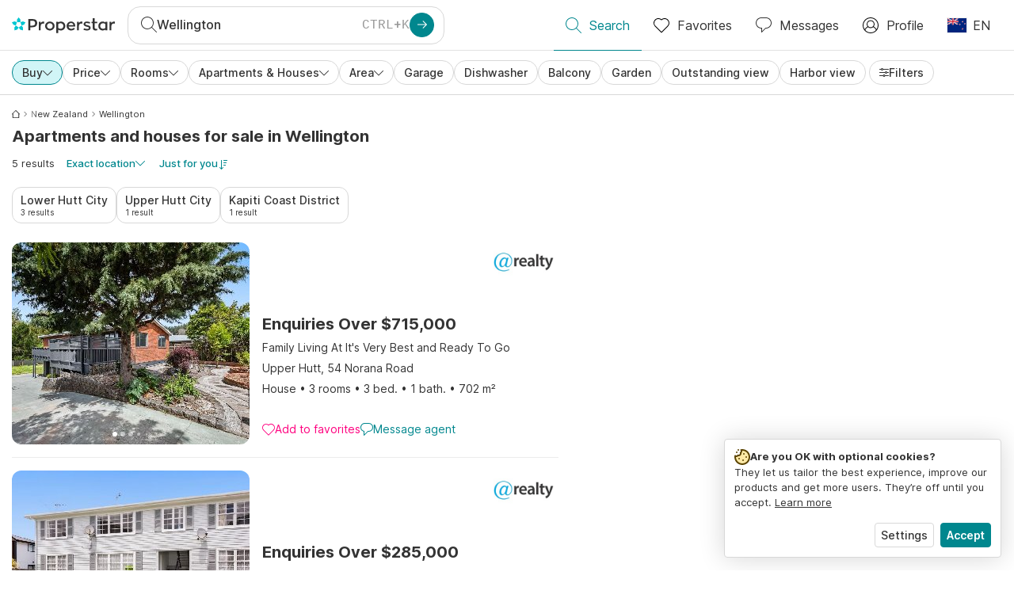

--- FILE ---
content_type: text/css
request_url: https://www.properstar.co.nz/assets/properstar.0e86347baf0e7f5711bd.css
body_size: 95218
content:
@charset "UTF-8";.react-horizontal-scrolling-menu--scroll-container{display:flex;height:max-content;overflow-y:hidden;position:relative;width:100%}.react-horizontal-scrolling-menu--scroll-container.rtl{direction:rtl}.react-horizontal-scrolling-menu--inner-wrapper{display:flex;overflow-y:hidden}.react-horizontal-scrolling-menu--wrapper{display:flex;flex-direction:column}.react-horizontal-scrolling-menu--footer,.react-horizontal-scrolling-menu--header{width:100%}.react-horizontal-scrolling-menu--arrow-left,.react-horizontal-scrolling-menu--arrow-right{display:flex}.rdp{--rdp-cell-size:40px;--rdp-caption-font-size:18px;--rdp-accent-color:#00f;--rdp-background-color:#e7edff;--rdp-accent-color-dark:#3003e1;--rdp-background-color-dark:#180270;--rdp-outline:2px solid var(--rdp-accent-color);--rdp-outline-selected:3px solid var(--rdp-accent-color);--rdp-selected-color:#fff;margin:1em}.rdp-vhidden{-moz-appearance:none;-webkit-appearance:none;appearance:none;background:transparent;border:0;box-sizing:border-box;height:1px!important;margin:0;overflow:hidden!important;padding:0;padding:0!important;position:absolute!important;top:0;width:1px!important;clip:rect(1px,1px,1px,1px)!important;border:0!important}.rdp-button_reset{appearance:none;-moz-appearance:none;-webkit-appearance:none;background:none;color:inherit;cursor:default;font:inherit;margin:0;padding:0;position:relative}.rdp-button_reset:focus-visible{outline:none}.rdp-button{border:2px solid transparent}.rdp-button[disabled]:not(.rdp-day_selected){opacity:.25}.rdp-button:not([disabled]){cursor:pointer}.rdp-button:focus-visible:not([disabled]){background-color:var(--rdp-background-color);border:var(--rdp-outline);color:inherit}.rdp-button:hover:not([disabled]):not(.rdp-day_selected){background-color:var(--rdp-background-color)}.rdp-months{display:flex}.rdp-month{margin:0 1em}.rdp-month:first-child{margin-left:0}.rdp-month:last-child{margin-right:0}.rdp-table{border-collapse:collapse;margin:0;max-width:calc(var(--rdp-cell-size)*7)}.rdp-with_weeknumber .rdp-table{border-collapse:collapse;max-width:calc(var(--rdp-cell-size)*8)}.rdp-caption{align-items:center;display:flex;justify-content:space-between;padding:0;text-align:left}.rdp-multiple_months .rdp-caption{display:block;position:relative;text-align:center}.rdp-caption_dropdowns,.rdp-caption_label{display:inline-flex;position:relative}.rdp-caption_label{align-items:center;border:2px solid transparent;color:currentColor;font-family:inherit;font-size:var(--rdp-caption-font-size);font-weight:700;margin:0;padding:0 .25em;white-space:nowrap;z-index:1}.rdp-nav{white-space:nowrap}.rdp-multiple_months .rdp-caption_start .rdp-nav{left:0;position:absolute;top:50%;transform:translateY(-50%)}.rdp-multiple_months .rdp-caption_end .rdp-nav{position:absolute;right:0;top:50%;transform:translateY(-50%)}.rdp-nav_button{align-items:center;border-radius:100%;display:inline-flex;height:var(--rdp-cell-size);justify-content:center;padding:.25em;width:var(--rdp-cell-size)}.rdp-dropdown_month,.rdp-dropdown_year{align-items:center;display:inline-flex;position:relative}.rdp-dropdown{appearance:none;background-color:transparent;border:none;bottom:0;cursor:inherit;font-family:inherit;font-size:inherit;left:0;line-height:inherit;margin:0;opacity:0;padding:0;position:absolute;top:0;width:100%;z-index:2}.rdp-dropdown[disabled]{color:unset;opacity:unset}.rdp-dropdown:focus-visible:not([disabled])+.rdp-caption_label{background-color:var(--rdp-background-color);border:var(--rdp-outline);border-radius:6px}.rdp-dropdown_icon{margin:0 0 0 5px}.rdp-head{border:0}.rdp-head_row,.rdp-row{height:100%}.rdp-head_cell{font-size:.75em;font-weight:700;height:100%;height:var(--rdp-cell-size);padding:0;text-align:center;text-transform:uppercase;vertical-align:middle}.rdp-tbody{border:0}.rdp-tfoot{margin:.5em}.rdp-cell{height:100%;height:var(--rdp-cell-size);padding:0;text-align:center;width:var(--rdp-cell-size)}.rdp-weeknumber{font-size:.75em}.rdp-day,.rdp-weeknumber{align-items:center;border:2px solid transparent;border-radius:100%;box-sizing:border-box;display:flex;height:var(--rdp-cell-size);justify-content:center;margin:0;max-width:var(--rdp-cell-size);overflow:hidden;width:var(--rdp-cell-size)}.rdp-day_today:not(.rdp-day_outside){font-weight:700}.rdp-day_selected,.rdp-day_selected:focus-visible,.rdp-day_selected:hover{background-color:var(--rdp-accent-color);color:var(--rdp-selected-color);opacity:1}.rdp-day_outside{opacity:.5}.rdp-day_selected:focus-visible{outline:var(--rdp-outline);outline-offset:2px;z-index:1}.rdp:not([dir=rtl]) .rdp-day_range_start:not(.rdp-day_range_end){border-bottom-right-radius:0;border-top-right-radius:0}.rdp:not([dir=rtl]) .rdp-day_range_end:not(.rdp-day_range_start),.rdp[dir=rtl] .rdp-day_range_start:not(.rdp-day_range_end){border-bottom-left-radius:0;border-top-left-radius:0}.rdp[dir=rtl] .rdp-day_range_end:not(.rdp-day_range_start){border-bottom-right-radius:0;border-top-right-radius:0}.rdp-day_range_end.rdp-day_range_start{border-radius:100%}.rdp-day_range_middle{border-radius:0}@font-face{font-display:swap;font-family:Inter;font-style:normal;font-weight:400;src:url(https://fonts.gstatic.com/s/inter/v13/UcC73FwrK3iLTeHuS_fvQtMwCp50KnMa2JL7W0Q5n-wU.woff2) format("woff2");unicode-range:u+0460-052f,u+1c80-1c88,u+20b4,u+2de0-2dff,u+a640-a69f,u+fe2e-fe2f}@font-face{font-display:swap;font-family:Inter;font-style:normal;font-weight:400;src:url(https://fonts.gstatic.com/s/inter/v13/UcC73FwrK3iLTeHuS_fvQtMwCp50KnMa0ZL7W0Q5n-wU.woff2) format("woff2");unicode-range:u+0301,u+0400-045f,u+0490-0491,u+04b0-04b1,u+2116}@font-face{font-display:swap;font-family:Inter;font-style:normal;font-weight:400;src:url(https://fonts.gstatic.com/s/inter/v13/UcC73FwrK3iLTeHuS_fvQtMwCp50KnMa2ZL7W0Q5n-wU.woff2) format("woff2");unicode-range:u+1f??}@font-face{font-display:swap;font-family:Inter;font-style:normal;font-weight:400;src:url(https://fonts.gstatic.com/s/inter/v13/UcC73FwrK3iLTeHuS_fvQtMwCp50KnMa1pL7W0Q5n-wU.woff2) format("woff2");unicode-range:u+0370-0377,u+037a-037f,u+0384-038a,u+038c,u+038e-03a1,u+03a3-03ff}@font-face{font-display:swap;font-family:Inter;font-style:normal;font-weight:400;src:url(https://fonts.gstatic.com/s/inter/v13/UcC73FwrK3iLTeHuS_fvQtMwCp50KnMa2pL7W0Q5n-wU.woff2) format("woff2");unicode-range:u+0102-0103,u+0110-0111,u+0128-0129,u+0168-0169,u+01a0-01a1,u+01af-01b0,u+0300-0301,u+0303-0304,u+0308-0309,u+0323,u+0329,u+1ea0-1ef9,u+20ab}@font-face{font-display:swap;font-family:Inter;font-style:normal;font-weight:400;src:url(https://fonts.gstatic.com/s/inter/v13/UcC73FwrK3iLTeHuS_fvQtMwCp50KnMa25L7W0Q5n-wU.woff2) format("woff2");unicode-range:u+0100-02af,u+0304,u+0308,u+0329,u+1e00-1e9f,u+1ef2-1eff,u+2020,u+20a0-20ab,u+20ad-20c0,u+2113,u+2c60-2c7f,u+a720-a7ff}@font-face{font-display:swap;font-family:Inter;font-style:normal;font-weight:400;src:url(https://fonts.gstatic.com/s/inter/v13/UcC73FwrK3iLTeHuS_fvQtMwCp50KnMa1ZL7W0Q5nw.woff2) format("woff2");unicode-range:u+00??,u+0131,u+0152-0153,u+02bb-02bc,u+02c6,u+02da,u+02dc,u+0304,u+0308,u+0329,u+2000-206f,u+2074,u+20ac,u+2122,u+2191,u+2193,u+2212,u+2215,u+feff,u+fffd}@font-face{font-display:swap;font-family:Inter;font-style:normal;font-weight:500;src:url(https://fonts.gstatic.com/s/inter/v13/UcC73FwrK3iLTeHuS_fvQtMwCp50KnMa2JL7W0Q5n-wU.woff2) format("woff2");unicode-range:u+0460-052f,u+1c80-1c88,u+20b4,u+2de0-2dff,u+a640-a69f,u+fe2e-fe2f}@font-face{font-display:swap;font-family:Inter;font-style:normal;font-weight:500;src:url(https://fonts.gstatic.com/s/inter/v13/UcC73FwrK3iLTeHuS_fvQtMwCp50KnMa0ZL7W0Q5n-wU.woff2) format("woff2");unicode-range:u+0301,u+0400-045f,u+0490-0491,u+04b0-04b1,u+2116}@font-face{font-display:swap;font-family:Inter;font-style:normal;font-weight:500;src:url(https://fonts.gstatic.com/s/inter/v13/UcC73FwrK3iLTeHuS_fvQtMwCp50KnMa2ZL7W0Q5n-wU.woff2) format("woff2");unicode-range:u+1f??}@font-face{font-display:swap;font-family:Inter;font-style:normal;font-weight:500;src:url(https://fonts.gstatic.com/s/inter/v13/UcC73FwrK3iLTeHuS_fvQtMwCp50KnMa1pL7W0Q5n-wU.woff2) format("woff2");unicode-range:u+0370-0377,u+037a-037f,u+0384-038a,u+038c,u+038e-03a1,u+03a3-03ff}@font-face{font-display:swap;font-family:Inter;font-style:normal;font-weight:500;src:url(https://fonts.gstatic.com/s/inter/v13/UcC73FwrK3iLTeHuS_fvQtMwCp50KnMa2pL7W0Q5n-wU.woff2) format("woff2");unicode-range:u+0102-0103,u+0110-0111,u+0128-0129,u+0168-0169,u+01a0-01a1,u+01af-01b0,u+0300-0301,u+0303-0304,u+0308-0309,u+0323,u+0329,u+1ea0-1ef9,u+20ab}@font-face{font-display:swap;font-family:Inter;font-style:normal;font-weight:500;src:url(https://fonts.gstatic.com/s/inter/v13/UcC73FwrK3iLTeHuS_fvQtMwCp50KnMa25L7W0Q5n-wU.woff2) format("woff2");unicode-range:u+0100-02af,u+0304,u+0308,u+0329,u+1e00-1e9f,u+1ef2-1eff,u+2020,u+20a0-20ab,u+20ad-20c0,u+2113,u+2c60-2c7f,u+a720-a7ff}@font-face{font-display:swap;font-family:Inter;font-style:normal;font-weight:500;src:url(https://fonts.gstatic.com/s/inter/v13/UcC73FwrK3iLTeHuS_fvQtMwCp50KnMa1ZL7W0Q5nw.woff2) format("woff2");unicode-range:u+00??,u+0131,u+0152-0153,u+02bb-02bc,u+02c6,u+02da,u+02dc,u+0304,u+0308,u+0329,u+2000-206f,u+2074,u+20ac,u+2122,u+2191,u+2193,u+2212,u+2215,u+feff,u+fffd}@font-face{font-display:swap;font-family:Inter;font-style:normal;font-weight:600;src:url(https://fonts.gstatic.com/s/inter/v13/UcC73FwrK3iLTeHuS_fvQtMwCp50KnMa2JL7W0Q5n-wU.woff2) format("woff2");unicode-range:u+0460-052f,u+1c80-1c88,u+20b4,u+2de0-2dff,u+a640-a69f,u+fe2e-fe2f}@font-face{font-display:swap;font-family:Inter;font-style:normal;font-weight:600;src:url(https://fonts.gstatic.com/s/inter/v13/UcC73FwrK3iLTeHuS_fvQtMwCp50KnMa0ZL7W0Q5n-wU.woff2) format("woff2");unicode-range:u+0301,u+0400-045f,u+0490-0491,u+04b0-04b1,u+2116}@font-face{font-display:swap;font-family:Inter;font-style:normal;font-weight:600;src:url(https://fonts.gstatic.com/s/inter/v13/UcC73FwrK3iLTeHuS_fvQtMwCp50KnMa2ZL7W0Q5n-wU.woff2) format("woff2");unicode-range:u+1f??}@font-face{font-display:swap;font-family:Inter;font-style:normal;font-weight:600;src:url(https://fonts.gstatic.com/s/inter/v13/UcC73FwrK3iLTeHuS_fvQtMwCp50KnMa1pL7W0Q5n-wU.woff2) format("woff2");unicode-range:u+0370-0377,u+037a-037f,u+0384-038a,u+038c,u+038e-03a1,u+03a3-03ff}@font-face{font-display:swap;font-family:Inter;font-style:normal;font-weight:600;src:url(https://fonts.gstatic.com/s/inter/v13/UcC73FwrK3iLTeHuS_fvQtMwCp50KnMa2pL7W0Q5n-wU.woff2) format("woff2");unicode-range:u+0102-0103,u+0110-0111,u+0128-0129,u+0168-0169,u+01a0-01a1,u+01af-01b0,u+0300-0301,u+0303-0304,u+0308-0309,u+0323,u+0329,u+1ea0-1ef9,u+20ab}@font-face{font-display:swap;font-family:Inter;font-style:normal;font-weight:600;src:url(https://fonts.gstatic.com/s/inter/v13/UcC73FwrK3iLTeHuS_fvQtMwCp50KnMa25L7W0Q5n-wU.woff2) format("woff2");unicode-range:u+0100-02af,u+0304,u+0308,u+0329,u+1e00-1e9f,u+1ef2-1eff,u+2020,u+20a0-20ab,u+20ad-20c0,u+2113,u+2c60-2c7f,u+a720-a7ff}@font-face{font-display:swap;font-family:Inter;font-style:normal;font-weight:600;src:url(https://fonts.gstatic.com/s/inter/v13/UcC73FwrK3iLTeHuS_fvQtMwCp50KnMa1ZL7W0Q5nw.woff2) format("woff2");unicode-range:u+00??,u+0131,u+0152-0153,u+02bb-02bc,u+02c6,u+02da,u+02dc,u+0304,u+0308,u+0329,u+2000-206f,u+2074,u+20ac,u+2122,u+2191,u+2193,u+2212,u+2215,u+feff,u+fffd}@font-face{font-display:swap;font-family:Inter;font-style:normal;font-weight:700;src:url(https://fonts.gstatic.com/s/inter/v13/UcC73FwrK3iLTeHuS_fvQtMwCp50KnMa2JL7W0Q5n-wU.woff2) format("woff2");unicode-range:u+0460-052f,u+1c80-1c88,u+20b4,u+2de0-2dff,u+a640-a69f,u+fe2e-fe2f}@font-face{font-display:swap;font-family:Inter;font-style:normal;font-weight:700;src:url(https://fonts.gstatic.com/s/inter/v13/UcC73FwrK3iLTeHuS_fvQtMwCp50KnMa0ZL7W0Q5n-wU.woff2) format("woff2");unicode-range:u+0301,u+0400-045f,u+0490-0491,u+04b0-04b1,u+2116}@font-face{font-display:swap;font-family:Inter;font-style:normal;font-weight:700;src:url(https://fonts.gstatic.com/s/inter/v13/UcC73FwrK3iLTeHuS_fvQtMwCp50KnMa2ZL7W0Q5n-wU.woff2) format("woff2");unicode-range:u+1f??}@font-face{font-display:swap;font-family:Inter;font-style:normal;font-weight:700;src:url(https://fonts.gstatic.com/s/inter/v13/UcC73FwrK3iLTeHuS_fvQtMwCp50KnMa1pL7W0Q5n-wU.woff2) format("woff2");unicode-range:u+0370-0377,u+037a-037f,u+0384-038a,u+038c,u+038e-03a1,u+03a3-03ff}@font-face{font-display:swap;font-family:Inter;font-style:normal;font-weight:700;src:url(https://fonts.gstatic.com/s/inter/v13/UcC73FwrK3iLTeHuS_fvQtMwCp50KnMa2pL7W0Q5n-wU.woff2) format("woff2");unicode-range:u+0102-0103,u+0110-0111,u+0128-0129,u+0168-0169,u+01a0-01a1,u+01af-01b0,u+0300-0301,u+0303-0304,u+0308-0309,u+0323,u+0329,u+1ea0-1ef9,u+20ab}@font-face{font-display:swap;font-family:Inter;font-style:normal;font-weight:700;src:url(https://fonts.gstatic.com/s/inter/v13/UcC73FwrK3iLTeHuS_fvQtMwCp50KnMa25L7W0Q5n-wU.woff2) format("woff2");unicode-range:u+0100-02af,u+0304,u+0308,u+0329,u+1e00-1e9f,u+1ef2-1eff,u+2020,u+20a0-20ab,u+20ad-20c0,u+2113,u+2c60-2c7f,u+a720-a7ff}@font-face{font-display:swap;font-family:Inter;font-style:normal;font-weight:700;src:url(https://fonts.gstatic.com/s/inter/v13/UcC73FwrK3iLTeHuS_fvQtMwCp50KnMa1ZL7W0Q5nw.woff2) format("woff2");unicode-range:u+00??,u+0131,u+0152-0153,u+02bb-02bc,u+02c6,u+02da,u+02dc,u+0304,u+0308,u+0329,u+2000-206f,u+2074,u+20ac,u+2122,u+2191,u+2193,u+2212,u+2215,u+feff,u+fffd}@font-face{font-display:swap;font-family:Inter;font-style:normal;font-weight:800;src:url(https://fonts.gstatic.com/s/inter/v13/UcC73FwrK3iLTeHuS_fvQtMwCp50KnMa2JL7W0Q5n-wU.woff2) format("woff2");unicode-range:u+0460-052f,u+1c80-1c88,u+20b4,u+2de0-2dff,u+a640-a69f,u+fe2e-fe2f}@font-face{font-display:swap;font-family:Inter;font-style:normal;font-weight:800;src:url(https://fonts.gstatic.com/s/inter/v13/UcC73FwrK3iLTeHuS_fvQtMwCp50KnMa0ZL7W0Q5n-wU.woff2) format("woff2");unicode-range:u+0301,u+0400-045f,u+0490-0491,u+04b0-04b1,u+2116}@font-face{font-display:swap;font-family:Inter;font-style:normal;font-weight:800;src:url(https://fonts.gstatic.com/s/inter/v13/UcC73FwrK3iLTeHuS_fvQtMwCp50KnMa2ZL7W0Q5n-wU.woff2) format("woff2");unicode-range:u+1f??}@font-face{font-display:swap;font-family:Inter;font-style:normal;font-weight:800;src:url(https://fonts.gstatic.com/s/inter/v13/UcC73FwrK3iLTeHuS_fvQtMwCp50KnMa1pL7W0Q5n-wU.woff2) format("woff2");unicode-range:u+0370-0377,u+037a-037f,u+0384-038a,u+038c,u+038e-03a1,u+03a3-03ff}@font-face{font-display:swap;font-family:Inter;font-style:normal;font-weight:800;src:url(https://fonts.gstatic.com/s/inter/v13/UcC73FwrK3iLTeHuS_fvQtMwCp50KnMa2pL7W0Q5n-wU.woff2) format("woff2");unicode-range:u+0102-0103,u+0110-0111,u+0128-0129,u+0168-0169,u+01a0-01a1,u+01af-01b0,u+0300-0301,u+0303-0304,u+0308-0309,u+0323,u+0329,u+1ea0-1ef9,u+20ab}@font-face{font-display:swap;font-family:Inter;font-style:normal;font-weight:800;src:url(https://fonts.gstatic.com/s/inter/v13/UcC73FwrK3iLTeHuS_fvQtMwCp50KnMa25L7W0Q5n-wU.woff2) format("woff2");unicode-range:u+0100-02af,u+0304,u+0308,u+0329,u+1e00-1e9f,u+1ef2-1eff,u+2020,u+20a0-20ab,u+20ad-20c0,u+2113,u+2c60-2c7f,u+a720-a7ff}@font-face{font-display:swap;font-family:Inter;font-style:normal;font-weight:800;src:url(https://fonts.gstatic.com/s/inter/v13/UcC73FwrK3iLTeHuS_fvQtMwCp50KnMa1ZL7W0Q5nw.woff2) format("woff2");unicode-range:u+00??,u+0131,u+0152-0153,u+02bb-02bc,u+02c6,u+02da,u+02dc,u+0304,u+0308,u+0329,u+2000-206f,u+2074,u+20ac,u+2122,u+2191,u+2193,u+2212,u+2215,u+feff,u+fffd}button,select{color:inherit}.align-baseline{vertical-align:baseline!important}.align-top{vertical-align:top!important}.align-middle{vertical-align:middle!important}.align-bottom{vertical-align:bottom!important}.align-text-bottom{vertical-align:text-bottom!important}.align-text-top{vertical-align:text-top!important}[dir=ltr] .float-start{float:left!important}[dir=ltr] .float-end,[dir=rtl] .float-start{float:right!important}[dir=rtl] .float-end{float:left!important}[dir] .float-none{float:none!important}.opacity-0{opacity:0!important}.opacity-25{opacity:.25!important}.opacity-50{opacity:.5!important}.opacity-75{opacity:.75!important}.opacity-100{opacity:1!important}.overflow-auto{overflow:auto!important}.overflow-hidden{overflow:hidden!important}.overflow-visible{overflow:visible!important}.overflow-scroll{overflow:scroll!important}.d-inline{display:inline!important}.d-inline-block{display:inline-block!important}.d-block{display:block!important}.d-grid{display:grid!important}.d-table{display:table!important}.d-table-row{display:table-row!important}.d-table-cell{display:table-cell!important}.d-flex{display:flex!important}.d-inline-flex{display:inline-flex!important}.d-none{display:none!important}[dir] .shadow{box-shadow:0 .5rem 1rem rgba(0,0,0,.15)!important}[dir] .shadow-sm{box-shadow:0 .125rem .25rem rgba(0,0,0,.075)!important}[dir] .shadow-lg{box-shadow:0 1rem 3rem rgba(0,0,0,.175)!important}[dir] .shadow-none{box-shadow:none!important}.position-static{position:static!important}.position-relative{position:relative!important}.position-absolute{position:absolute!important}.position-fixed{position:fixed!important}.position-sticky{position:-webkit-sticky!important;position:sticky!important}.top-0{top:0!important}.top-50{top:50%!important}.top-100{top:100%!important}.bottom-0{bottom:0!important}.bottom-50{bottom:50%!important}.bottom-100{bottom:100%!important}[dir=ltr] .start-0{left:0!important}[dir=rtl] .start-0{right:0!important}[dir=ltr] .start-50{left:50%!important}[dir=rtl] .start-50{right:50%!important}[dir=ltr] .start-100{left:100%!important}[dir=rtl] .start-100{right:100%!important}[dir=ltr] .end-0{right:0!important}[dir=rtl] .end-0{left:0!important}[dir=ltr] .end-50{right:50%!important}[dir=rtl] .end-50{left:50%!important}[dir=ltr] .end-100{right:100%!important}[dir=rtl] .end-100{left:100%!important}[dir=ltr] .translate-middle{transform:translate(-50%,-50%)!important}[dir=rtl] .translate-middle{transform:translate(50%,-50%)!important}[dir=ltr] .translate-middle-x{transform:translateX(-50%)!important}[dir=rtl] .translate-middle-x{transform:translateX(50%)!important}[dir] .translate-middle-y{transform:translateY(-50%)!important}[dir] .border{border:var(--bs-border-width) var(--bs-border-style) var(--bs-border-color)!important}[dir] .border-0{border:0!important}[dir] .border-top{border-top:var(--bs-border-width) var(--bs-border-style) var(--bs-border-color)!important}[dir] .border-top-0{border-top:0!important}[dir=ltr] .border-end{border-right:var(--bs-border-width) var(--bs-border-style) var(--bs-border-color)!important}[dir=rtl] .border-end{border-left:var(--bs-border-width) var(--bs-border-style) var(--bs-border-color)!important}[dir=ltr] .border-end-0{border-right:0!important}[dir=rtl] .border-end-0{border-left:0!important}[dir] .border-bottom{border-bottom:var(--bs-border-width) var(--bs-border-style) var(--bs-border-color)!important}[dir] .border-bottom-0{border-bottom:0!important}[dir=ltr] .border-start{border-left:var(--bs-border-width) var(--bs-border-style) var(--bs-border-color)!important}[dir=rtl] .border-start{border-right:var(--bs-border-width) var(--bs-border-style) var(--bs-border-color)!important}[dir=ltr] .border-start-0{border-left:0!important}[dir=rtl] .border-start-0{border-right:0!important}.border-primary{--bs-border-opacity:1}[dir] .border-primary{border-color:rgba(var(--bs-primary-rgb),var(--bs-border-opacity))!important}.border-secondary{--bs-border-opacity:1}[dir] .border-secondary{border-color:rgba(var(--bs-secondary-rgb),var(--bs-border-opacity))!important}.border-success{--bs-border-opacity:1}[dir] .border-success{border-color:rgba(var(--bs-success-rgb),var(--bs-border-opacity))!important}.border-info{--bs-border-opacity:1}[dir] .border-info{border-color:rgba(var(--bs-info-rgb),var(--bs-border-opacity))!important}.border-warning{--bs-border-opacity:1}[dir] .border-warning{border-color:rgba(var(--bs-warning-rgb),var(--bs-border-opacity))!important}.border-danger{--bs-border-opacity:1}[dir] .border-danger{border-color:rgba(var(--bs-danger-rgb),var(--bs-border-opacity))!important}.border-light{--bs-border-opacity:1}[dir] .border-light{border-color:rgba(var(--bs-light-rgb),var(--bs-border-opacity))!important}.border-dark{--bs-border-opacity:1}[dir] .border-dark{border-color:rgba(var(--bs-dark-rgb),var(--bs-border-opacity))!important}.border-white{--bs-border-opacity:1}[dir] .border-white{border-color:rgba(var(--bs-white-rgb),var(--bs-border-opacity))!important}.border-1{--bs-border-width:1px}.border-2{--bs-border-width:2px}.border-3{--bs-border-width:3px}.border-4{--bs-border-width:4px}.border-5{--bs-border-width:5px}.border-opacity-10{--bs-border-opacity:0.1}.border-opacity-25{--bs-border-opacity:0.25}.border-opacity-50{--bs-border-opacity:0.5}.border-opacity-75{--bs-border-opacity:0.75}.border-opacity-100{--bs-border-opacity:1}.w-25{width:25%!important}.w-50{width:50%!important}.w-75{width:75%!important}.w-100{width:100%!important}.w-auto{width:auto!important}.mw-100{max-width:100%!important}.vw-100{width:100vw!important}.min-vw-100{min-width:100vw!important}.h-25{height:25%!important}.h-50{height:50%!important}.h-75{height:75%!important}.h-100{height:100%!important}.h-auto{height:auto!important}.mh-100{max-height:100%!important}.vh-100{height:100vh!important}.min-vh-100{min-height:100vh!important}.flex-fill{flex:1 1 auto!important}.flex-row{flex-direction:row!important}.flex-column{flex-direction:column!important}.flex-row-reverse{flex-direction:row-reverse!important}.flex-column-reverse{flex-direction:column-reverse!important}.flex-grow-0{flex-grow:0!important}.flex-grow-1{flex-grow:1!important}.flex-shrink-0{flex-shrink:0!important}.flex-shrink-1{flex-shrink:1!important}.flex-wrap{flex-wrap:wrap!important}.flex-nowrap{flex-wrap:nowrap!important}.flex-wrap-reverse{flex-wrap:wrap-reverse!important}.justify-content-start{justify-content:flex-start!important}.justify-content-end{justify-content:flex-end!important}.justify-content-center{justify-content:center!important}.justify-content-between{justify-content:space-between!important}.justify-content-around{justify-content:space-around!important}.justify-content-evenly{justify-content:space-evenly!important}.align-items-start{align-items:flex-start!important}.align-items-end{align-items:flex-end!important}.align-items-center{align-items:center!important}.align-items-baseline{align-items:baseline!important}.align-items-stretch{align-items:stretch!important}.align-content-start{align-content:flex-start!important}.align-content-end{align-content:flex-end!important}.align-content-center{align-content:center!important}.align-content-between{align-content:space-between!important}.align-content-around{align-content:space-around!important}.align-content-stretch{align-content:stretch!important}.align-self-auto{align-self:auto!important}.align-self-start{align-self:flex-start!important}.align-self-end{align-self:flex-end!important}.align-self-center{align-self:center!important}.align-self-baseline{align-self:baseline!important}.align-self-stretch{align-self:stretch!important}.order-first{order:-1!important}.order-0{order:0!important}.order-1{order:1!important}.order-2{order:2!important}.order-3{order:3!important}.order-4{order:4!important}.order-5{order:5!important}.order-last{order:6!important}[dir] .m-0{margin:0!important}[dir] .m-1{margin:.25rem!important}[dir] .m-2{margin:.5rem!important}[dir] .m-3{margin:1rem!important}[dir] .m-4{margin:1.5rem!important}[dir] .m-5{margin:3rem!important}[dir] .m-auto{margin:auto!important}[dir=ltr] .mx-0,[dir=rtl] .mx-0{margin-left:0!important;margin-right:0!important}[dir=ltr] .mx-1,[dir=rtl] .mx-1{margin-left:.25rem!important;margin-right:.25rem!important}[dir=ltr] .mx-2,[dir=rtl] .mx-2{margin-left:.5rem!important;margin-right:.5rem!important}[dir=ltr] .mx-3,[dir=rtl] .mx-3{margin-left:1rem!important;margin-right:1rem!important}[dir=ltr] .mx-4,[dir=rtl] .mx-4{margin-left:1.5rem!important;margin-right:1.5rem!important}[dir=ltr] .mx-5,[dir=rtl] .mx-5{margin-left:3rem!important;margin-right:3rem!important}[dir=ltr] .mx-auto,[dir=rtl] .mx-auto{margin-left:auto!important;margin-right:auto!important}[dir] .my-0{margin-bottom:0!important;margin-top:0!important}[dir] .my-1{margin-bottom:.25rem!important;margin-top:.25rem!important}[dir] .my-2{margin-bottom:.5rem!important;margin-top:.5rem!important}[dir] .my-3{margin-bottom:1rem!important;margin-top:1rem!important}[dir] .my-4{margin-bottom:1.5rem!important;margin-top:1.5rem!important}[dir] .my-5{margin-bottom:3rem!important;margin-top:3rem!important}[dir] .my-auto{margin-bottom:auto!important;margin-top:auto!important}[dir] .mt-0{margin-top:0!important}[dir] .mt-1{margin-top:.25rem!important}[dir] .mt-2{margin-top:.5rem!important}[dir] .mt-3{margin-top:1rem!important}[dir] .mt-4{margin-top:1.5rem!important}[dir] .mt-5{margin-top:3rem!important}[dir] .mt-auto{margin-top:auto!important}[dir=ltr] .me-0{margin-right:0!important}[dir=rtl] .me-0{margin-left:0!important}[dir=ltr] .me-1{margin-right:.25rem!important}[dir=rtl] .me-1{margin-left:.25rem!important}[dir=ltr] .me-2{margin-right:.5rem!important}[dir=rtl] .me-2{margin-left:.5rem!important}[dir=ltr] .me-3{margin-right:1rem!important}[dir=rtl] .me-3{margin-left:1rem!important}[dir=ltr] .me-4{margin-right:1.5rem!important}[dir=rtl] .me-4{margin-left:1.5rem!important}[dir=ltr] .me-5{margin-right:3rem!important}[dir=rtl] .me-5{margin-left:3rem!important}[dir=ltr] .me-auto{margin-right:auto!important}[dir=rtl] .me-auto{margin-left:auto!important}[dir] .mb-0{margin-bottom:0!important}[dir] .mb-1{margin-bottom:.25rem!important}[dir] .mb-2{margin-bottom:.5rem!important}[dir] .mb-3{margin-bottom:1rem!important}[dir] .mb-4{margin-bottom:1.5rem!important}[dir] .mb-5{margin-bottom:3rem!important}[dir] .mb-auto{margin-bottom:auto!important}[dir=ltr] .ms-0{margin-left:0!important}[dir=rtl] .ms-0{margin-right:0!important}[dir=ltr] .ms-1{margin-left:.25rem!important}[dir=rtl] .ms-1{margin-right:.25rem!important}[dir=ltr] .ms-2{margin-left:.5rem!important}[dir=rtl] .ms-2{margin-right:.5rem!important}[dir=ltr] .ms-3{margin-left:1rem!important}[dir=rtl] .ms-3{margin-right:1rem!important}[dir=ltr] .ms-4{margin-left:1.5rem!important}[dir=rtl] .ms-4{margin-right:1.5rem!important}[dir=ltr] .ms-5{margin-left:3rem!important}[dir=rtl] .ms-5{margin-right:3rem!important}[dir=ltr] .ms-auto{margin-left:auto!important}[dir=rtl] .ms-auto{margin-right:auto!important}[dir] .p-0{padding:0!important}[dir] .p-1{padding:.25rem!important}[dir] .p-2{padding:.5rem!important}[dir] .p-3{padding:1rem!important}[dir] .p-4{padding:1.5rem!important}[dir] .p-5{padding:3rem!important}[dir=ltr] .px-0,[dir=rtl] .px-0{padding-left:0!important;padding-right:0!important}[dir=ltr] .px-1,[dir=rtl] .px-1{padding-left:.25rem!important;padding-right:.25rem!important}[dir=ltr] .px-2,[dir=rtl] .px-2{padding-left:.5rem!important;padding-right:.5rem!important}[dir=ltr] .px-3,[dir=rtl] .px-3{padding-left:1rem!important;padding-right:1rem!important}[dir=ltr] .px-4,[dir=rtl] .px-4{padding-left:1.5rem!important;padding-right:1.5rem!important}[dir=ltr] .px-5,[dir=rtl] .px-5{padding-left:3rem!important;padding-right:3rem!important}[dir] .py-0{padding-bottom:0!important;padding-top:0!important}[dir] .py-1{padding-bottom:.25rem!important;padding-top:.25rem!important}[dir] .py-2{padding-bottom:.5rem!important;padding-top:.5rem!important}[dir] .py-3{padding-bottom:1rem!important;padding-top:1rem!important}[dir] .py-4{padding-bottom:1.5rem!important;padding-top:1.5rem!important}[dir] .py-5{padding-bottom:3rem!important;padding-top:3rem!important}[dir] .pt-0{padding-top:0!important}[dir] .pt-1{padding-top:.25rem!important}[dir] .pt-2{padding-top:.5rem!important}[dir] .pt-3{padding-top:1rem!important}[dir] .pt-4{padding-top:1.5rem!important}[dir] .pt-5{padding-top:3rem!important}[dir=ltr] .pe-0{padding-right:0!important}[dir=rtl] .pe-0{padding-left:0!important}[dir=ltr] .pe-1{padding-right:.25rem!important}[dir=rtl] .pe-1{padding-left:.25rem!important}[dir=ltr] .pe-2{padding-right:.5rem!important}[dir=rtl] .pe-2{padding-left:.5rem!important}[dir=ltr] .pe-3{padding-right:1rem!important}[dir=rtl] .pe-3{padding-left:1rem!important}[dir=ltr] .pe-4{padding-right:1.5rem!important}[dir=rtl] .pe-4{padding-left:1.5rem!important}[dir=ltr] .pe-5{padding-right:3rem!important}[dir=rtl] .pe-5{padding-left:3rem!important}[dir] .pb-0{padding-bottom:0!important}[dir] .pb-1{padding-bottom:.25rem!important}[dir] .pb-2{padding-bottom:.5rem!important}[dir] .pb-3{padding-bottom:1rem!important}[dir] .pb-4{padding-bottom:1.5rem!important}[dir] .pb-5{padding-bottom:3rem!important}[dir=ltr] .ps-0{padding-left:0!important}[dir=rtl] .ps-0{padding-right:0!important}[dir=ltr] .ps-1{padding-left:.25rem!important}[dir=rtl] .ps-1{padding-right:.25rem!important}[dir=ltr] .ps-2{padding-left:.5rem!important}[dir=rtl] .ps-2{padding-right:.5rem!important}[dir=ltr] .ps-3{padding-left:1rem!important}[dir=rtl] .ps-3{padding-right:1rem!important}[dir=ltr] .ps-4{padding-left:1.5rem!important}[dir=rtl] .ps-4{padding-right:1.5rem!important}[dir=ltr] .ps-5{padding-left:3rem!important}[dir=rtl] .ps-5{padding-right:3rem!important}.gap-0{gap:0!important}.gap-1{gap:.25rem!important}.gap-2{gap:.5rem!important}.gap-3{gap:1rem!important}.gap-4{gap:1.5rem!important}.gap-5{gap:3rem!important}.font-monospace{font-family:var(--bs-font-monospace)!important}.fs-1{font-size:calc(1.325rem + .9vw)!important}.fs-2{font-size:calc(1.275rem + .3vw)!important}.fs-3{font-size:1.25rem!important}.fs-4,.fs-5,.fs-6{font-size:1rem!important}.fst-italic{font-style:italic!important}.fst-normal{font-style:normal!important}.fw-light{font-weight:300!important}.fw-lighter{font-weight:lighter!important}.fw-normal{font-weight:400!important}.fw-bold{font-weight:700!important}.fw-semibold{font-weight:600!important}.fw-bolder{font-weight:bolder!important}.lh-1{line-height:1!important}.lh-sm{line-height:1.25!important}.lh-base{line-height:1.5!important}.lh-lg{line-height:2!important}[dir=ltr] .text-start{text-align:left!important}[dir=ltr] .text-end,[dir=rtl] .text-start{text-align:right!important}[dir=rtl] .text-end{text-align:left!important}[dir] .text-center{text-align:center!important}.text-decoration-none{text-decoration:none!important}.text-decoration-underline{text-decoration:underline!important}.text-decoration-line-through{text-decoration:line-through!important}.text-lowercase{text-transform:lowercase!important}.text-uppercase{text-transform:uppercase!important}.text-capitalize{text-transform:capitalize!important}.text-wrap{white-space:normal!important}.text-nowrap{white-space:nowrap!important}.text-break{word-wrap:break-word!important;word-break:break-word!important}.text-primary{--bs-text-opacity:1;color:rgba(var(--bs-primary-rgb),var(--bs-text-opacity))!important}.text-secondary{--bs-text-opacity:1;color:rgba(var(--bs-secondary-rgb),var(--bs-text-opacity))!important}.text-success{--bs-text-opacity:1;color:rgba(var(--bs-success-rgb),var(--bs-text-opacity))!important}.text-info{--bs-text-opacity:1;color:rgba(var(--bs-info-rgb),var(--bs-text-opacity))!important}.text-warning{--bs-text-opacity:1;color:rgba(var(--bs-warning-rgb),var(--bs-text-opacity))!important}.text-danger{--bs-text-opacity:1;color:rgba(var(--bs-danger-rgb),var(--bs-text-opacity))!important}.text-light{--bs-text-opacity:1;color:rgba(var(--bs-light-rgb),var(--bs-text-opacity))!important}.text-dark{--bs-text-opacity:1;color:rgba(var(--bs-dark-rgb),var(--bs-text-opacity))!important}.text-black{--bs-text-opacity:1;color:rgba(var(--bs-black-rgb),var(--bs-text-opacity))!important}.text-white{--bs-text-opacity:1;color:rgba(var(--bs-white-rgb),var(--bs-text-opacity))!important}.text-body{--bs-text-opacity:1;color:rgba(var(--bs-body-color-rgb),var(--bs-text-opacity))!important}.text-muted{--bs-text-opacity:1;color:#6c757d!important}.text-black-50{--bs-text-opacity:1;color:rgba(0,0,0,.5)!important}.text-white-50{--bs-text-opacity:1;color:hsla(0,0%,100%,.5)!important}.text-reset{--bs-text-opacity:1;color:inherit!important}.text-opacity-25{--bs-text-opacity:0.25}.text-opacity-50{--bs-text-opacity:0.5}.text-opacity-75{--bs-text-opacity:0.75}.text-opacity-100{--bs-text-opacity:1}.bg-primary{--bs-bg-opacity:1}[dir] .bg-primary{background-color:rgba(var(--bs-primary-rgb),var(--bs-bg-opacity))!important}.bg-secondary{--bs-bg-opacity:1}[dir] .bg-secondary{background-color:rgba(var(--bs-secondary-rgb),var(--bs-bg-opacity))!important}.bg-success{--bs-bg-opacity:1}[dir] .bg-success{background-color:rgba(var(--bs-success-rgb),var(--bs-bg-opacity))!important}.bg-info{--bs-bg-opacity:1}[dir] .bg-info{background-color:rgba(var(--bs-info-rgb),var(--bs-bg-opacity))!important}.bg-warning{--bs-bg-opacity:1}[dir] .bg-warning{background-color:rgba(var(--bs-warning-rgb),var(--bs-bg-opacity))!important}.bg-danger{--bs-bg-opacity:1}[dir] .bg-danger{background-color:rgba(var(--bs-danger-rgb),var(--bs-bg-opacity))!important}.bg-light{--bs-bg-opacity:1}[dir] .bg-light{background-color:rgba(var(--bs-light-rgb),var(--bs-bg-opacity))!important}.bg-dark{--bs-bg-opacity:1}[dir] .bg-dark{background-color:rgba(var(--bs-dark-rgb),var(--bs-bg-opacity))!important}.bg-black{--bs-bg-opacity:1}[dir] .bg-black{background-color:rgba(var(--bs-black-rgb),var(--bs-bg-opacity))!important}.bg-white{--bs-bg-opacity:1}[dir] .bg-white{background-color:rgba(var(--bs-white-rgb),var(--bs-bg-opacity))!important}.bg-body{--bs-bg-opacity:1}[dir] .bg-body{background-color:rgba(var(--bs-body-bg-rgb),var(--bs-bg-opacity))!important}.bg-transparent{--bs-bg-opacity:1}[dir] .bg-transparent{background-color:transparent!important}.bg-opacity-10{--bs-bg-opacity:0.1}.bg-opacity-25{--bs-bg-opacity:0.25}.bg-opacity-50{--bs-bg-opacity:0.5}.bg-opacity-75{--bs-bg-opacity:0.75}.bg-opacity-100{--bs-bg-opacity:1}[dir] .bg-gradient{background-image:var(--bs-gradient)!important}.user-select-all{-webkit-user-select:all!important;-moz-user-select:all!important;user-select:all!important}.user-select-auto{-webkit-user-select:auto!important;-moz-user-select:auto!important;user-select:auto!important}.user-select-none{-webkit-user-select:none!important;-moz-user-select:none!important;user-select:none!important}.pe-none{pointer-events:none!important}.pe-auto{pointer-events:auto!important}[dir] .rounded{border-radius:var(--bs-border-radius)!important}[dir] .rounded-0{border-radius:0!important}[dir] .rounded-1{border-radius:var(--bs-border-radius-sm)!important}[dir] .rounded-2{border-radius:var(--bs-border-radius)!important}[dir] .rounded-3{border-radius:var(--bs-border-radius-lg)!important}[dir] .rounded-4{border-radius:var(--bs-border-radius-xl)!important}[dir] .rounded-5{border-radius:var(--bs-border-radius-2xl)!important}[dir] .rounded-circle{border-radius:50%!important}[dir] .rounded-pill{border-radius:var(--bs-border-radius-pill)!important}[dir=ltr] .rounded-top,[dir=rtl] .rounded-top{border-top-left-radius:var(--bs-border-radius)!important;border-top-right-radius:var(--bs-border-radius)!important}[dir=ltr] .rounded-end{border-bottom-right-radius:var(--bs-border-radius)!important;border-top-right-radius:var(--bs-border-radius)!important}[dir=rtl] .rounded-end{border-bottom-left-radius:var(--bs-border-radius)!important;border-top-left-radius:var(--bs-border-radius)!important}[dir=ltr] .rounded-bottom,[dir=rtl] .rounded-bottom{border-bottom-left-radius:var(--bs-border-radius)!important;border-bottom-right-radius:var(--bs-border-radius)!important}[dir=ltr] .rounded-start{border-bottom-left-radius:var(--bs-border-radius)!important;border-top-left-radius:var(--bs-border-radius)!important}[dir=rtl] .rounded-start{border-bottom-right-radius:var(--bs-border-radius)!important;border-top-right-radius:var(--bs-border-radius)!important}.visible{visibility:visible!important}.invisible{visibility:hidden!important}@media (min-width:400px){[dir=ltr] .float-xs-start{float:left!important}[dir=ltr] .float-xs-end,[dir=rtl] .float-xs-start{float:right!important}[dir=rtl] .float-xs-end{float:left!important}[dir] .float-xs-none{float:none!important}.d-xs-inline{display:inline!important}.d-xs-inline-block{display:inline-block!important}.d-xs-block{display:block!important}.d-xs-grid{display:grid!important}.d-xs-table{display:table!important}.d-xs-table-row{display:table-row!important}.d-xs-table-cell{display:table-cell!important}.d-xs-flex{display:flex!important}.d-xs-inline-flex{display:inline-flex!important}.d-xs-none{display:none!important}.flex-xs-fill{flex:1 1 auto!important}.flex-xs-row{flex-direction:row!important}.flex-xs-column{flex-direction:column!important}.flex-xs-row-reverse{flex-direction:row-reverse!important}.flex-xs-column-reverse{flex-direction:column-reverse!important}.flex-xs-grow-0{flex-grow:0!important}.flex-xs-grow-1{flex-grow:1!important}.flex-xs-shrink-0{flex-shrink:0!important}.flex-xs-shrink-1{flex-shrink:1!important}.flex-xs-wrap{flex-wrap:wrap!important}.flex-xs-nowrap{flex-wrap:nowrap!important}.flex-xs-wrap-reverse{flex-wrap:wrap-reverse!important}.justify-content-xs-start{justify-content:flex-start!important}.justify-content-xs-end{justify-content:flex-end!important}.justify-content-xs-center{justify-content:center!important}.justify-content-xs-between{justify-content:space-between!important}.justify-content-xs-around{justify-content:space-around!important}.justify-content-xs-evenly{justify-content:space-evenly!important}.align-items-xs-start{align-items:flex-start!important}.align-items-xs-end{align-items:flex-end!important}.align-items-xs-center{align-items:center!important}.align-items-xs-baseline{align-items:baseline!important}.align-items-xs-stretch{align-items:stretch!important}.align-content-xs-start{align-content:flex-start!important}.align-content-xs-end{align-content:flex-end!important}.align-content-xs-center{align-content:center!important}.align-content-xs-between{align-content:space-between!important}.align-content-xs-around{align-content:space-around!important}.align-content-xs-stretch{align-content:stretch!important}.align-self-xs-auto{align-self:auto!important}.align-self-xs-start{align-self:flex-start!important}.align-self-xs-end{align-self:flex-end!important}.align-self-xs-center{align-self:center!important}.align-self-xs-baseline{align-self:baseline!important}.align-self-xs-stretch{align-self:stretch!important}.order-xs-first{order:-1!important}.order-xs-0{order:0!important}.order-xs-1{order:1!important}.order-xs-2{order:2!important}.order-xs-3{order:3!important}.order-xs-4{order:4!important}.order-xs-5{order:5!important}.order-xs-last{order:6!important}[dir] .m-xs-0{margin:0!important}[dir] .m-xs-1{margin:.25rem!important}[dir] .m-xs-2{margin:.5rem!important}[dir] .m-xs-3{margin:1rem!important}[dir] .m-xs-4{margin:1.5rem!important}[dir] .m-xs-5{margin:3rem!important}[dir] .m-xs-auto{margin:auto!important}[dir=ltr] .mx-xs-0,[dir=rtl] .mx-xs-0{margin-left:0!important;margin-right:0!important}[dir=ltr] .mx-xs-1,[dir=rtl] .mx-xs-1{margin-left:.25rem!important;margin-right:.25rem!important}[dir=ltr] .mx-xs-2,[dir=rtl] .mx-xs-2{margin-left:.5rem!important;margin-right:.5rem!important}[dir=ltr] .mx-xs-3,[dir=rtl] .mx-xs-3{margin-left:1rem!important;margin-right:1rem!important}[dir=ltr] .mx-xs-4,[dir=rtl] .mx-xs-4{margin-left:1.5rem!important;margin-right:1.5rem!important}[dir=ltr] .mx-xs-5,[dir=rtl] .mx-xs-5{margin-left:3rem!important;margin-right:3rem!important}[dir=ltr] .mx-xs-auto,[dir=rtl] .mx-xs-auto{margin-left:auto!important;margin-right:auto!important}[dir] .my-xs-0{margin-bottom:0!important;margin-top:0!important}[dir] .my-xs-1{margin-bottom:.25rem!important;margin-top:.25rem!important}[dir] .my-xs-2{margin-bottom:.5rem!important;margin-top:.5rem!important}[dir] .my-xs-3{margin-bottom:1rem!important;margin-top:1rem!important}[dir] .my-xs-4{margin-bottom:1.5rem!important;margin-top:1.5rem!important}[dir] .my-xs-5{margin-bottom:3rem!important;margin-top:3rem!important}[dir] .my-xs-auto{margin-bottom:auto!important;margin-top:auto!important}[dir] .mt-xs-0{margin-top:0!important}[dir] .mt-xs-1{margin-top:.25rem!important}[dir] .mt-xs-2{margin-top:.5rem!important}[dir] .mt-xs-3{margin-top:1rem!important}[dir] .mt-xs-4{margin-top:1.5rem!important}[dir] .mt-xs-5{margin-top:3rem!important}[dir] .mt-xs-auto{margin-top:auto!important}[dir=ltr] .me-xs-0{margin-right:0!important}[dir=rtl] .me-xs-0{margin-left:0!important}[dir=ltr] .me-xs-1{margin-right:.25rem!important}[dir=rtl] .me-xs-1{margin-left:.25rem!important}[dir=ltr] .me-xs-2{margin-right:.5rem!important}[dir=rtl] .me-xs-2{margin-left:.5rem!important}[dir=ltr] .me-xs-3{margin-right:1rem!important}[dir=rtl] .me-xs-3{margin-left:1rem!important}[dir=ltr] .me-xs-4{margin-right:1.5rem!important}[dir=rtl] .me-xs-4{margin-left:1.5rem!important}[dir=ltr] .me-xs-5{margin-right:3rem!important}[dir=rtl] .me-xs-5{margin-left:3rem!important}[dir=ltr] .me-xs-auto{margin-right:auto!important}[dir=rtl] .me-xs-auto{margin-left:auto!important}[dir] .mb-xs-0{margin-bottom:0!important}[dir] .mb-xs-1{margin-bottom:.25rem!important}[dir] .mb-xs-2{margin-bottom:.5rem!important}[dir] .mb-xs-3{margin-bottom:1rem!important}[dir] .mb-xs-4{margin-bottom:1.5rem!important}[dir] .mb-xs-5{margin-bottom:3rem!important}[dir] .mb-xs-auto{margin-bottom:auto!important}[dir=ltr] .ms-xs-0{margin-left:0!important}[dir=rtl] .ms-xs-0{margin-right:0!important}[dir=ltr] .ms-xs-1{margin-left:.25rem!important}[dir=rtl] .ms-xs-1{margin-right:.25rem!important}[dir=ltr] .ms-xs-2{margin-left:.5rem!important}[dir=rtl] .ms-xs-2{margin-right:.5rem!important}[dir=ltr] .ms-xs-3{margin-left:1rem!important}[dir=rtl] .ms-xs-3{margin-right:1rem!important}[dir=ltr] .ms-xs-4{margin-left:1.5rem!important}[dir=rtl] .ms-xs-4{margin-right:1.5rem!important}[dir=ltr] .ms-xs-5{margin-left:3rem!important}[dir=rtl] .ms-xs-5{margin-right:3rem!important}[dir=ltr] .ms-xs-auto{margin-left:auto!important}[dir=rtl] .ms-xs-auto{margin-right:auto!important}[dir] .p-xs-0{padding:0!important}[dir] .p-xs-1{padding:.25rem!important}[dir] .p-xs-2{padding:.5rem!important}[dir] .p-xs-3{padding:1rem!important}[dir] .p-xs-4{padding:1.5rem!important}[dir] .p-xs-5{padding:3rem!important}[dir=ltr] .px-xs-0,[dir=rtl] .px-xs-0{padding-left:0!important;padding-right:0!important}[dir=ltr] .px-xs-1,[dir=rtl] .px-xs-1{padding-left:.25rem!important;padding-right:.25rem!important}[dir=ltr] .px-xs-2,[dir=rtl] .px-xs-2{padding-left:.5rem!important;padding-right:.5rem!important}[dir=ltr] .px-xs-3,[dir=rtl] .px-xs-3{padding-left:1rem!important;padding-right:1rem!important}[dir=ltr] .px-xs-4,[dir=rtl] .px-xs-4{padding-left:1.5rem!important;padding-right:1.5rem!important}[dir=ltr] .px-xs-5,[dir=rtl] .px-xs-5{padding-left:3rem!important;padding-right:3rem!important}[dir] .py-xs-0{padding-bottom:0!important;padding-top:0!important}[dir] .py-xs-1{padding-bottom:.25rem!important;padding-top:.25rem!important}[dir] .py-xs-2{padding-bottom:.5rem!important;padding-top:.5rem!important}[dir] .py-xs-3{padding-bottom:1rem!important;padding-top:1rem!important}[dir] .py-xs-4{padding-bottom:1.5rem!important;padding-top:1.5rem!important}[dir] .py-xs-5{padding-bottom:3rem!important;padding-top:3rem!important}[dir] .pt-xs-0{padding-top:0!important}[dir] .pt-xs-1{padding-top:.25rem!important}[dir] .pt-xs-2{padding-top:.5rem!important}[dir] .pt-xs-3{padding-top:1rem!important}[dir] .pt-xs-4{padding-top:1.5rem!important}[dir] .pt-xs-5{padding-top:3rem!important}[dir=ltr] .pe-xs-0{padding-right:0!important}[dir=rtl] .pe-xs-0{padding-left:0!important}[dir=ltr] .pe-xs-1{padding-right:.25rem!important}[dir=rtl] .pe-xs-1{padding-left:.25rem!important}[dir=ltr] .pe-xs-2{padding-right:.5rem!important}[dir=rtl] .pe-xs-2{padding-left:.5rem!important}[dir=ltr] .pe-xs-3{padding-right:1rem!important}[dir=rtl] .pe-xs-3{padding-left:1rem!important}[dir=ltr] .pe-xs-4{padding-right:1.5rem!important}[dir=rtl] .pe-xs-4{padding-left:1.5rem!important}[dir=ltr] .pe-xs-5{padding-right:3rem!important}[dir=rtl] .pe-xs-5{padding-left:3rem!important}[dir] .pb-xs-0{padding-bottom:0!important}[dir] .pb-xs-1{padding-bottom:.25rem!important}[dir] .pb-xs-2{padding-bottom:.5rem!important}[dir] .pb-xs-3{padding-bottom:1rem!important}[dir] .pb-xs-4{padding-bottom:1.5rem!important}[dir] .pb-xs-5{padding-bottom:3rem!important}[dir=ltr] .ps-xs-0{padding-left:0!important}[dir=rtl] .ps-xs-0{padding-right:0!important}[dir=ltr] .ps-xs-1{padding-left:.25rem!important}[dir=rtl] .ps-xs-1{padding-right:.25rem!important}[dir=ltr] .ps-xs-2{padding-left:.5rem!important}[dir=rtl] .ps-xs-2{padding-right:.5rem!important}[dir=ltr] .ps-xs-3{padding-left:1rem!important}[dir=rtl] .ps-xs-3{padding-right:1rem!important}[dir=ltr] .ps-xs-4{padding-left:1.5rem!important}[dir=rtl] .ps-xs-4{padding-right:1.5rem!important}[dir=ltr] .ps-xs-5{padding-left:3rem!important}[dir=rtl] .ps-xs-5{padding-right:3rem!important}.gap-xs-0{gap:0!important}.gap-xs-1{gap:.25rem!important}.gap-xs-2{gap:.5rem!important}.gap-xs-3{gap:1rem!important}.gap-xs-4{gap:1.5rem!important}.gap-xs-5{gap:3rem!important}[dir=ltr] .text-xs-start{text-align:left!important}[dir=ltr] .text-xs-end,[dir=rtl] .text-xs-start{text-align:right!important}[dir=rtl] .text-xs-end{text-align:left!important}[dir] .text-xs-center{text-align:center!important}}@media (min-width:544px){[dir=ltr] .float-sm-start{float:left!important}[dir=ltr] .float-sm-end,[dir=rtl] .float-sm-start{float:right!important}[dir=rtl] .float-sm-end{float:left!important}[dir] .float-sm-none{float:none!important}.d-sm-inline{display:inline!important}.d-sm-inline-block{display:inline-block!important}.d-sm-block{display:block!important}.d-sm-grid{display:grid!important}.d-sm-table{display:table!important}.d-sm-table-row{display:table-row!important}.d-sm-table-cell{display:table-cell!important}.d-sm-flex{display:flex!important}.d-sm-inline-flex{display:inline-flex!important}.d-sm-none{display:none!important}.flex-sm-fill{flex:1 1 auto!important}.flex-sm-row{flex-direction:row!important}.flex-sm-column{flex-direction:column!important}.flex-sm-row-reverse{flex-direction:row-reverse!important}.flex-sm-column-reverse{flex-direction:column-reverse!important}.flex-sm-grow-0{flex-grow:0!important}.flex-sm-grow-1{flex-grow:1!important}.flex-sm-shrink-0{flex-shrink:0!important}.flex-sm-shrink-1{flex-shrink:1!important}.flex-sm-wrap{flex-wrap:wrap!important}.flex-sm-nowrap{flex-wrap:nowrap!important}.flex-sm-wrap-reverse{flex-wrap:wrap-reverse!important}.justify-content-sm-start{justify-content:flex-start!important}.justify-content-sm-end{justify-content:flex-end!important}.justify-content-sm-center{justify-content:center!important}.justify-content-sm-between{justify-content:space-between!important}.justify-content-sm-around{justify-content:space-around!important}.justify-content-sm-evenly{justify-content:space-evenly!important}.align-items-sm-start{align-items:flex-start!important}.align-items-sm-end{align-items:flex-end!important}.align-items-sm-center{align-items:center!important}.align-items-sm-baseline{align-items:baseline!important}.align-items-sm-stretch{align-items:stretch!important}.align-content-sm-start{align-content:flex-start!important}.align-content-sm-end{align-content:flex-end!important}.align-content-sm-center{align-content:center!important}.align-content-sm-between{align-content:space-between!important}.align-content-sm-around{align-content:space-around!important}.align-content-sm-stretch{align-content:stretch!important}.align-self-sm-auto{align-self:auto!important}.align-self-sm-start{align-self:flex-start!important}.align-self-sm-end{align-self:flex-end!important}.align-self-sm-center{align-self:center!important}.align-self-sm-baseline{align-self:baseline!important}.align-self-sm-stretch{align-self:stretch!important}.order-sm-first{order:-1!important}.order-sm-0{order:0!important}.order-sm-1{order:1!important}.order-sm-2{order:2!important}.order-sm-3{order:3!important}.order-sm-4{order:4!important}.order-sm-5{order:5!important}.order-sm-last{order:6!important}[dir] .m-sm-0{margin:0!important}[dir] .m-sm-1{margin:.25rem!important}[dir] .m-sm-2{margin:.5rem!important}[dir] .m-sm-3{margin:1rem!important}[dir] .m-sm-4{margin:1.5rem!important}[dir] .m-sm-5{margin:3rem!important}[dir] .m-sm-auto{margin:auto!important}[dir=ltr] .mx-sm-0,[dir=rtl] .mx-sm-0{margin-left:0!important;margin-right:0!important}[dir=ltr] .mx-sm-1,[dir=rtl] .mx-sm-1{margin-left:.25rem!important;margin-right:.25rem!important}[dir=ltr] .mx-sm-2,[dir=rtl] .mx-sm-2{margin-left:.5rem!important;margin-right:.5rem!important}[dir=ltr] .mx-sm-3,[dir=rtl] .mx-sm-3{margin-left:1rem!important;margin-right:1rem!important}[dir=ltr] .mx-sm-4,[dir=rtl] .mx-sm-4{margin-left:1.5rem!important;margin-right:1.5rem!important}[dir=ltr] .mx-sm-5,[dir=rtl] .mx-sm-5{margin-left:3rem!important;margin-right:3rem!important}[dir=ltr] .mx-sm-auto,[dir=rtl] .mx-sm-auto{margin-left:auto!important;margin-right:auto!important}[dir] .my-sm-0{margin-bottom:0!important;margin-top:0!important}[dir] .my-sm-1{margin-bottom:.25rem!important;margin-top:.25rem!important}[dir] .my-sm-2{margin-bottom:.5rem!important;margin-top:.5rem!important}[dir] .my-sm-3{margin-bottom:1rem!important;margin-top:1rem!important}[dir] .my-sm-4{margin-bottom:1.5rem!important;margin-top:1.5rem!important}[dir] .my-sm-5{margin-bottom:3rem!important;margin-top:3rem!important}[dir] .my-sm-auto{margin-bottom:auto!important;margin-top:auto!important}[dir] .mt-sm-0{margin-top:0!important}[dir] .mt-sm-1{margin-top:.25rem!important}[dir] .mt-sm-2{margin-top:.5rem!important}[dir] .mt-sm-3{margin-top:1rem!important}[dir] .mt-sm-4{margin-top:1.5rem!important}[dir] .mt-sm-5{margin-top:3rem!important}[dir] .mt-sm-auto{margin-top:auto!important}[dir=ltr] .me-sm-0{margin-right:0!important}[dir=rtl] .me-sm-0{margin-left:0!important}[dir=ltr] .me-sm-1{margin-right:.25rem!important}[dir=rtl] .me-sm-1{margin-left:.25rem!important}[dir=ltr] .me-sm-2{margin-right:.5rem!important}[dir=rtl] .me-sm-2{margin-left:.5rem!important}[dir=ltr] .me-sm-3{margin-right:1rem!important}[dir=rtl] .me-sm-3{margin-left:1rem!important}[dir=ltr] .me-sm-4{margin-right:1.5rem!important}[dir=rtl] .me-sm-4{margin-left:1.5rem!important}[dir=ltr] .me-sm-5{margin-right:3rem!important}[dir=rtl] .me-sm-5{margin-left:3rem!important}[dir=ltr] .me-sm-auto{margin-right:auto!important}[dir=rtl] .me-sm-auto{margin-left:auto!important}[dir] .mb-sm-0{margin-bottom:0!important}[dir] .mb-sm-1{margin-bottom:.25rem!important}[dir] .mb-sm-2{margin-bottom:.5rem!important}[dir] .mb-sm-3{margin-bottom:1rem!important}[dir] .mb-sm-4{margin-bottom:1.5rem!important}[dir] .mb-sm-5{margin-bottom:3rem!important}[dir] .mb-sm-auto{margin-bottom:auto!important}[dir=ltr] .ms-sm-0{margin-left:0!important}[dir=rtl] .ms-sm-0{margin-right:0!important}[dir=ltr] .ms-sm-1{margin-left:.25rem!important}[dir=rtl] .ms-sm-1{margin-right:.25rem!important}[dir=ltr] .ms-sm-2{margin-left:.5rem!important}[dir=rtl] .ms-sm-2{margin-right:.5rem!important}[dir=ltr] .ms-sm-3{margin-left:1rem!important}[dir=rtl] .ms-sm-3{margin-right:1rem!important}[dir=ltr] .ms-sm-4{margin-left:1.5rem!important}[dir=rtl] .ms-sm-4{margin-right:1.5rem!important}[dir=ltr] .ms-sm-5{margin-left:3rem!important}[dir=rtl] .ms-sm-5{margin-right:3rem!important}[dir=ltr] .ms-sm-auto{margin-left:auto!important}[dir=rtl] .ms-sm-auto{margin-right:auto!important}[dir] .p-sm-0{padding:0!important}[dir] .p-sm-1{padding:.25rem!important}[dir] .p-sm-2{padding:.5rem!important}[dir] .p-sm-3{padding:1rem!important}[dir] .p-sm-4{padding:1.5rem!important}[dir] .p-sm-5{padding:3rem!important}[dir=ltr] .px-sm-0,[dir=rtl] .px-sm-0{padding-left:0!important;padding-right:0!important}[dir=ltr] .px-sm-1,[dir=rtl] .px-sm-1{padding-left:.25rem!important;padding-right:.25rem!important}[dir=ltr] .px-sm-2,[dir=rtl] .px-sm-2{padding-left:.5rem!important;padding-right:.5rem!important}[dir=ltr] .px-sm-3,[dir=rtl] .px-sm-3{padding-left:1rem!important;padding-right:1rem!important}[dir=ltr] .px-sm-4,[dir=rtl] .px-sm-4{padding-left:1.5rem!important;padding-right:1.5rem!important}[dir=ltr] .px-sm-5,[dir=rtl] .px-sm-5{padding-left:3rem!important;padding-right:3rem!important}[dir] .py-sm-0{padding-bottom:0!important;padding-top:0!important}[dir] .py-sm-1{padding-bottom:.25rem!important;padding-top:.25rem!important}[dir] .py-sm-2{padding-bottom:.5rem!important;padding-top:.5rem!important}[dir] .py-sm-3{padding-bottom:1rem!important;padding-top:1rem!important}[dir] .py-sm-4{padding-bottom:1.5rem!important;padding-top:1.5rem!important}[dir] .py-sm-5{padding-bottom:3rem!important;padding-top:3rem!important}[dir] .pt-sm-0{padding-top:0!important}[dir] .pt-sm-1{padding-top:.25rem!important}[dir] .pt-sm-2{padding-top:.5rem!important}[dir] .pt-sm-3{padding-top:1rem!important}[dir] .pt-sm-4{padding-top:1.5rem!important}[dir] .pt-sm-5{padding-top:3rem!important}[dir=ltr] .pe-sm-0{padding-right:0!important}[dir=rtl] .pe-sm-0{padding-left:0!important}[dir=ltr] .pe-sm-1{padding-right:.25rem!important}[dir=rtl] .pe-sm-1{padding-left:.25rem!important}[dir=ltr] .pe-sm-2{padding-right:.5rem!important}[dir=rtl] .pe-sm-2{padding-left:.5rem!important}[dir=ltr] .pe-sm-3{padding-right:1rem!important}[dir=rtl] .pe-sm-3{padding-left:1rem!important}[dir=ltr] .pe-sm-4{padding-right:1.5rem!important}[dir=rtl] .pe-sm-4{padding-left:1.5rem!important}[dir=ltr] .pe-sm-5{padding-right:3rem!important}[dir=rtl] .pe-sm-5{padding-left:3rem!important}[dir] .pb-sm-0{padding-bottom:0!important}[dir] .pb-sm-1{padding-bottom:.25rem!important}[dir] .pb-sm-2{padding-bottom:.5rem!important}[dir] .pb-sm-3{padding-bottom:1rem!important}[dir] .pb-sm-4{padding-bottom:1.5rem!important}[dir] .pb-sm-5{padding-bottom:3rem!important}[dir=ltr] .ps-sm-0{padding-left:0!important}[dir=rtl] .ps-sm-0{padding-right:0!important}[dir=ltr] .ps-sm-1{padding-left:.25rem!important}[dir=rtl] .ps-sm-1{padding-right:.25rem!important}[dir=ltr] .ps-sm-2{padding-left:.5rem!important}[dir=rtl] .ps-sm-2{padding-right:.5rem!important}[dir=ltr] .ps-sm-3{padding-left:1rem!important}[dir=rtl] .ps-sm-3{padding-right:1rem!important}[dir=ltr] .ps-sm-4{padding-left:1.5rem!important}[dir=rtl] .ps-sm-4{padding-right:1.5rem!important}[dir=ltr] .ps-sm-5{padding-left:3rem!important}[dir=rtl] .ps-sm-5{padding-right:3rem!important}.gap-sm-0{gap:0!important}.gap-sm-1{gap:.25rem!important}.gap-sm-2{gap:.5rem!important}.gap-sm-3{gap:1rem!important}.gap-sm-4{gap:1.5rem!important}.gap-sm-5{gap:3rem!important}[dir=ltr] .text-sm-start{text-align:left!important}[dir=ltr] .text-sm-end,[dir=rtl] .text-sm-start{text-align:right!important}[dir=rtl] .text-sm-end{text-align:left!important}[dir] .text-sm-center{text-align:center!important}}@media (min-width:768px){[dir=ltr] .float-md-start{float:left!important}[dir=ltr] .float-md-end,[dir=rtl] .float-md-start{float:right!important}[dir=rtl] .float-md-end{float:left!important}[dir] .float-md-none{float:none!important}.d-md-inline{display:inline!important}.d-md-inline-block{display:inline-block!important}.d-md-block{display:block!important}.d-md-grid{display:grid!important}.d-md-table{display:table!important}.d-md-table-row{display:table-row!important}.d-md-table-cell{display:table-cell!important}.d-md-flex{display:flex!important}.d-md-inline-flex{display:inline-flex!important}.d-md-none{display:none!important}.flex-md-fill{flex:1 1 auto!important}.flex-md-row{flex-direction:row!important}.flex-md-column{flex-direction:column!important}.flex-md-row-reverse{flex-direction:row-reverse!important}.flex-md-column-reverse{flex-direction:column-reverse!important}.flex-md-grow-0{flex-grow:0!important}.flex-md-grow-1{flex-grow:1!important}.flex-md-shrink-0{flex-shrink:0!important}.flex-md-shrink-1{flex-shrink:1!important}.flex-md-wrap{flex-wrap:wrap!important}.flex-md-nowrap{flex-wrap:nowrap!important}.flex-md-wrap-reverse{flex-wrap:wrap-reverse!important}.justify-content-md-start{justify-content:flex-start!important}.justify-content-md-end{justify-content:flex-end!important}.justify-content-md-center{justify-content:center!important}.justify-content-md-between{justify-content:space-between!important}.justify-content-md-around{justify-content:space-around!important}.justify-content-md-evenly{justify-content:space-evenly!important}.align-items-md-start{align-items:flex-start!important}.align-items-md-end{align-items:flex-end!important}.align-items-md-center{align-items:center!important}.align-items-md-baseline{align-items:baseline!important}.align-items-md-stretch{align-items:stretch!important}.align-content-md-start{align-content:flex-start!important}.align-content-md-end{align-content:flex-end!important}.align-content-md-center{align-content:center!important}.align-content-md-between{align-content:space-between!important}.align-content-md-around{align-content:space-around!important}.align-content-md-stretch{align-content:stretch!important}.align-self-md-auto{align-self:auto!important}.align-self-md-start{align-self:flex-start!important}.align-self-md-end{align-self:flex-end!important}.align-self-md-center{align-self:center!important}.align-self-md-baseline{align-self:baseline!important}.align-self-md-stretch{align-self:stretch!important}.order-md-first{order:-1!important}.order-md-0{order:0!important}.order-md-1{order:1!important}.order-md-2{order:2!important}.order-md-3{order:3!important}.order-md-4{order:4!important}.order-md-5{order:5!important}.order-md-last{order:6!important}[dir] .m-md-0{margin:0!important}[dir] .m-md-1{margin:.25rem!important}[dir] .m-md-2{margin:.5rem!important}[dir] .m-md-3{margin:1rem!important}[dir] .m-md-4{margin:1.5rem!important}[dir] .m-md-5{margin:3rem!important}[dir] .m-md-auto{margin:auto!important}[dir=ltr] .mx-md-0,[dir=rtl] .mx-md-0{margin-left:0!important;margin-right:0!important}[dir=ltr] .mx-md-1,[dir=rtl] .mx-md-1{margin-left:.25rem!important;margin-right:.25rem!important}[dir=ltr] .mx-md-2,[dir=rtl] .mx-md-2{margin-left:.5rem!important;margin-right:.5rem!important}[dir=ltr] .mx-md-3,[dir=rtl] .mx-md-3{margin-left:1rem!important;margin-right:1rem!important}[dir=ltr] .mx-md-4,[dir=rtl] .mx-md-4{margin-left:1.5rem!important;margin-right:1.5rem!important}[dir=ltr] .mx-md-5,[dir=rtl] .mx-md-5{margin-left:3rem!important;margin-right:3rem!important}[dir=ltr] .mx-md-auto,[dir=rtl] .mx-md-auto{margin-left:auto!important;margin-right:auto!important}[dir] .my-md-0{margin-bottom:0!important;margin-top:0!important}[dir] .my-md-1{margin-bottom:.25rem!important;margin-top:.25rem!important}[dir] .my-md-2{margin-bottom:.5rem!important;margin-top:.5rem!important}[dir] .my-md-3{margin-bottom:1rem!important;margin-top:1rem!important}[dir] .my-md-4{margin-bottom:1.5rem!important;margin-top:1.5rem!important}[dir] .my-md-5{margin-bottom:3rem!important;margin-top:3rem!important}[dir] .my-md-auto{margin-bottom:auto!important;margin-top:auto!important}[dir] .mt-md-0{margin-top:0!important}[dir] .mt-md-1{margin-top:.25rem!important}[dir] .mt-md-2{margin-top:.5rem!important}[dir] .mt-md-3{margin-top:1rem!important}[dir] .mt-md-4{margin-top:1.5rem!important}[dir] .mt-md-5{margin-top:3rem!important}[dir] .mt-md-auto{margin-top:auto!important}[dir=ltr] .me-md-0{margin-right:0!important}[dir=rtl] .me-md-0{margin-left:0!important}[dir=ltr] .me-md-1{margin-right:.25rem!important}[dir=rtl] .me-md-1{margin-left:.25rem!important}[dir=ltr] .me-md-2{margin-right:.5rem!important}[dir=rtl] .me-md-2{margin-left:.5rem!important}[dir=ltr] .me-md-3{margin-right:1rem!important}[dir=rtl] .me-md-3{margin-left:1rem!important}[dir=ltr] .me-md-4{margin-right:1.5rem!important}[dir=rtl] .me-md-4{margin-left:1.5rem!important}[dir=ltr] .me-md-5{margin-right:3rem!important}[dir=rtl] .me-md-5{margin-left:3rem!important}[dir=ltr] .me-md-auto{margin-right:auto!important}[dir=rtl] .me-md-auto{margin-left:auto!important}[dir] .mb-md-0{margin-bottom:0!important}[dir] .mb-md-1{margin-bottom:.25rem!important}[dir] .mb-md-2{margin-bottom:.5rem!important}[dir] .mb-md-3{margin-bottom:1rem!important}[dir] .mb-md-4{margin-bottom:1.5rem!important}[dir] .mb-md-5{margin-bottom:3rem!important}[dir] .mb-md-auto{margin-bottom:auto!important}[dir=ltr] .ms-md-0{margin-left:0!important}[dir=rtl] .ms-md-0{margin-right:0!important}[dir=ltr] .ms-md-1{margin-left:.25rem!important}[dir=rtl] .ms-md-1{margin-right:.25rem!important}[dir=ltr] .ms-md-2{margin-left:.5rem!important}[dir=rtl] .ms-md-2{margin-right:.5rem!important}[dir=ltr] .ms-md-3{margin-left:1rem!important}[dir=rtl] .ms-md-3{margin-right:1rem!important}[dir=ltr] .ms-md-4{margin-left:1.5rem!important}[dir=rtl] .ms-md-4{margin-right:1.5rem!important}[dir=ltr] .ms-md-5{margin-left:3rem!important}[dir=rtl] .ms-md-5{margin-right:3rem!important}[dir=ltr] .ms-md-auto{margin-left:auto!important}[dir=rtl] .ms-md-auto{margin-right:auto!important}[dir] .p-md-0{padding:0!important}[dir] .p-md-1{padding:.25rem!important}[dir] .p-md-2{padding:.5rem!important}[dir] .p-md-3{padding:1rem!important}[dir] .p-md-4{padding:1.5rem!important}[dir] .p-md-5{padding:3rem!important}[dir=ltr] .px-md-0,[dir=rtl] .px-md-0{padding-left:0!important;padding-right:0!important}[dir=ltr] .px-md-1,[dir=rtl] .px-md-1{padding-left:.25rem!important;padding-right:.25rem!important}[dir=ltr] .px-md-2,[dir=rtl] .px-md-2{padding-left:.5rem!important;padding-right:.5rem!important}[dir=ltr] .px-md-3,[dir=rtl] .px-md-3{padding-left:1rem!important;padding-right:1rem!important}[dir=ltr] .px-md-4,[dir=rtl] .px-md-4{padding-left:1.5rem!important;padding-right:1.5rem!important}[dir=ltr] .px-md-5,[dir=rtl] .px-md-5{padding-left:3rem!important;padding-right:3rem!important}[dir] .py-md-0{padding-bottom:0!important;padding-top:0!important}[dir] .py-md-1{padding-bottom:.25rem!important;padding-top:.25rem!important}[dir] .py-md-2{padding-bottom:.5rem!important;padding-top:.5rem!important}[dir] .py-md-3{padding-bottom:1rem!important;padding-top:1rem!important}[dir] .py-md-4{padding-bottom:1.5rem!important;padding-top:1.5rem!important}[dir] .py-md-5{padding-bottom:3rem!important;padding-top:3rem!important}[dir] .pt-md-0{padding-top:0!important}[dir] .pt-md-1{padding-top:.25rem!important}[dir] .pt-md-2{padding-top:.5rem!important}[dir] .pt-md-3{padding-top:1rem!important}[dir] .pt-md-4{padding-top:1.5rem!important}[dir] .pt-md-5{padding-top:3rem!important}[dir=ltr] .pe-md-0{padding-right:0!important}[dir=rtl] .pe-md-0{padding-left:0!important}[dir=ltr] .pe-md-1{padding-right:.25rem!important}[dir=rtl] .pe-md-1{padding-left:.25rem!important}[dir=ltr] .pe-md-2{padding-right:.5rem!important}[dir=rtl] .pe-md-2{padding-left:.5rem!important}[dir=ltr] .pe-md-3{padding-right:1rem!important}[dir=rtl] .pe-md-3{padding-left:1rem!important}[dir=ltr] .pe-md-4{padding-right:1.5rem!important}[dir=rtl] .pe-md-4{padding-left:1.5rem!important}[dir=ltr] .pe-md-5{padding-right:3rem!important}[dir=rtl] .pe-md-5{padding-left:3rem!important}[dir] .pb-md-0{padding-bottom:0!important}[dir] .pb-md-1{padding-bottom:.25rem!important}[dir] .pb-md-2{padding-bottom:.5rem!important}[dir] .pb-md-3{padding-bottom:1rem!important}[dir] .pb-md-4{padding-bottom:1.5rem!important}[dir] .pb-md-5{padding-bottom:3rem!important}[dir=ltr] .ps-md-0{padding-left:0!important}[dir=rtl] .ps-md-0{padding-right:0!important}[dir=ltr] .ps-md-1{padding-left:.25rem!important}[dir=rtl] .ps-md-1{padding-right:.25rem!important}[dir=ltr] .ps-md-2{padding-left:.5rem!important}[dir=rtl] .ps-md-2{padding-right:.5rem!important}[dir=ltr] .ps-md-3{padding-left:1rem!important}[dir=rtl] .ps-md-3{padding-right:1rem!important}[dir=ltr] .ps-md-4{padding-left:1.5rem!important}[dir=rtl] .ps-md-4{padding-right:1.5rem!important}[dir=ltr] .ps-md-5{padding-left:3rem!important}[dir=rtl] .ps-md-5{padding-right:3rem!important}.gap-md-0{gap:0!important}.gap-md-1{gap:.25rem!important}.gap-md-2{gap:.5rem!important}.gap-md-3{gap:1rem!important}.gap-md-4{gap:1.5rem!important}.gap-md-5{gap:3rem!important}[dir=ltr] .text-md-start{text-align:left!important}[dir=ltr] .text-md-end,[dir=rtl] .text-md-start{text-align:right!important}[dir=rtl] .text-md-end{text-align:left!important}[dir] .text-md-center{text-align:center!important}}@media (min-width:1024px){[dir=ltr] .float-lg-start{float:left!important}[dir=ltr] .float-lg-end,[dir=rtl] .float-lg-start{float:right!important}[dir=rtl] .float-lg-end{float:left!important}[dir] .float-lg-none{float:none!important}.d-lg-inline{display:inline!important}.d-lg-inline-block{display:inline-block!important}.d-lg-block{display:block!important}.d-lg-grid{display:grid!important}.d-lg-table{display:table!important}.d-lg-table-row{display:table-row!important}.d-lg-table-cell{display:table-cell!important}.d-lg-flex{display:flex!important}.d-lg-inline-flex{display:inline-flex!important}.d-lg-none{display:none!important}.flex-lg-fill{flex:1 1 auto!important}.flex-lg-row{flex-direction:row!important}.flex-lg-column{flex-direction:column!important}.flex-lg-row-reverse{flex-direction:row-reverse!important}.flex-lg-column-reverse{flex-direction:column-reverse!important}.flex-lg-grow-0{flex-grow:0!important}.flex-lg-grow-1{flex-grow:1!important}.flex-lg-shrink-0{flex-shrink:0!important}.flex-lg-shrink-1{flex-shrink:1!important}.flex-lg-wrap{flex-wrap:wrap!important}.flex-lg-nowrap{flex-wrap:nowrap!important}.flex-lg-wrap-reverse{flex-wrap:wrap-reverse!important}.justify-content-lg-start{justify-content:flex-start!important}.justify-content-lg-end{justify-content:flex-end!important}.justify-content-lg-center{justify-content:center!important}.justify-content-lg-between{justify-content:space-between!important}.justify-content-lg-around{justify-content:space-around!important}.justify-content-lg-evenly{justify-content:space-evenly!important}.align-items-lg-start{align-items:flex-start!important}.align-items-lg-end{align-items:flex-end!important}.align-items-lg-center{align-items:center!important}.align-items-lg-baseline{align-items:baseline!important}.align-items-lg-stretch{align-items:stretch!important}.align-content-lg-start{align-content:flex-start!important}.align-content-lg-end{align-content:flex-end!important}.align-content-lg-center{align-content:center!important}.align-content-lg-between{align-content:space-between!important}.align-content-lg-around{align-content:space-around!important}.align-content-lg-stretch{align-content:stretch!important}.align-self-lg-auto{align-self:auto!important}.align-self-lg-start{align-self:flex-start!important}.align-self-lg-end{align-self:flex-end!important}.align-self-lg-center{align-self:center!important}.align-self-lg-baseline{align-self:baseline!important}.align-self-lg-stretch{align-self:stretch!important}.order-lg-first{order:-1!important}.order-lg-0{order:0!important}.order-lg-1{order:1!important}.order-lg-2{order:2!important}.order-lg-3{order:3!important}.order-lg-4{order:4!important}.order-lg-5{order:5!important}.order-lg-last{order:6!important}[dir] .m-lg-0{margin:0!important}[dir] .m-lg-1{margin:.25rem!important}[dir] .m-lg-2{margin:.5rem!important}[dir] .m-lg-3{margin:1rem!important}[dir] .m-lg-4{margin:1.5rem!important}[dir] .m-lg-5{margin:3rem!important}[dir] .m-lg-auto{margin:auto!important}[dir=ltr] .mx-lg-0,[dir=rtl] .mx-lg-0{margin-left:0!important;margin-right:0!important}[dir=ltr] .mx-lg-1,[dir=rtl] .mx-lg-1{margin-left:.25rem!important;margin-right:.25rem!important}[dir=ltr] .mx-lg-2,[dir=rtl] .mx-lg-2{margin-left:.5rem!important;margin-right:.5rem!important}[dir=ltr] .mx-lg-3,[dir=rtl] .mx-lg-3{margin-left:1rem!important;margin-right:1rem!important}[dir=ltr] .mx-lg-4,[dir=rtl] .mx-lg-4{margin-left:1.5rem!important;margin-right:1.5rem!important}[dir=ltr] .mx-lg-5,[dir=rtl] .mx-lg-5{margin-left:3rem!important;margin-right:3rem!important}[dir=ltr] .mx-lg-auto,[dir=rtl] .mx-lg-auto{margin-left:auto!important;margin-right:auto!important}[dir] .my-lg-0{margin-bottom:0!important;margin-top:0!important}[dir] .my-lg-1{margin-bottom:.25rem!important;margin-top:.25rem!important}[dir] .my-lg-2{margin-bottom:.5rem!important;margin-top:.5rem!important}[dir] .my-lg-3{margin-bottom:1rem!important;margin-top:1rem!important}[dir] .my-lg-4{margin-bottom:1.5rem!important;margin-top:1.5rem!important}[dir] .my-lg-5{margin-bottom:3rem!important;margin-top:3rem!important}[dir] .my-lg-auto{margin-bottom:auto!important;margin-top:auto!important}[dir] .mt-lg-0{margin-top:0!important}[dir] .mt-lg-1{margin-top:.25rem!important}[dir] .mt-lg-2{margin-top:.5rem!important}[dir] .mt-lg-3{margin-top:1rem!important}[dir] .mt-lg-4{margin-top:1.5rem!important}[dir] .mt-lg-5{margin-top:3rem!important}[dir] .mt-lg-auto{margin-top:auto!important}[dir=ltr] .me-lg-0{margin-right:0!important}[dir=rtl] .me-lg-0{margin-left:0!important}[dir=ltr] .me-lg-1{margin-right:.25rem!important}[dir=rtl] .me-lg-1{margin-left:.25rem!important}[dir=ltr] .me-lg-2{margin-right:.5rem!important}[dir=rtl] .me-lg-2{margin-left:.5rem!important}[dir=ltr] .me-lg-3{margin-right:1rem!important}[dir=rtl] .me-lg-3{margin-left:1rem!important}[dir=ltr] .me-lg-4{margin-right:1.5rem!important}[dir=rtl] .me-lg-4{margin-left:1.5rem!important}[dir=ltr] .me-lg-5{margin-right:3rem!important}[dir=rtl] .me-lg-5{margin-left:3rem!important}[dir=ltr] .me-lg-auto{margin-right:auto!important}[dir=rtl] .me-lg-auto{margin-left:auto!important}[dir] .mb-lg-0{margin-bottom:0!important}[dir] .mb-lg-1{margin-bottom:.25rem!important}[dir] .mb-lg-2{margin-bottom:.5rem!important}[dir] .mb-lg-3{margin-bottom:1rem!important}[dir] .mb-lg-4{margin-bottom:1.5rem!important}[dir] .mb-lg-5{margin-bottom:3rem!important}[dir] .mb-lg-auto{margin-bottom:auto!important}[dir=ltr] .ms-lg-0{margin-left:0!important}[dir=rtl] .ms-lg-0{margin-right:0!important}[dir=ltr] .ms-lg-1{margin-left:.25rem!important}[dir=rtl] .ms-lg-1{margin-right:.25rem!important}[dir=ltr] .ms-lg-2{margin-left:.5rem!important}[dir=rtl] .ms-lg-2{margin-right:.5rem!important}[dir=ltr] .ms-lg-3{margin-left:1rem!important}[dir=rtl] .ms-lg-3{margin-right:1rem!important}[dir=ltr] .ms-lg-4{margin-left:1.5rem!important}[dir=rtl] .ms-lg-4{margin-right:1.5rem!important}[dir=ltr] .ms-lg-5{margin-left:3rem!important}[dir=rtl] .ms-lg-5{margin-right:3rem!important}[dir=ltr] .ms-lg-auto{margin-left:auto!important}[dir=rtl] .ms-lg-auto{margin-right:auto!important}[dir] .p-lg-0{padding:0!important}[dir] .p-lg-1{padding:.25rem!important}[dir] .p-lg-2{padding:.5rem!important}[dir] .p-lg-3{padding:1rem!important}[dir] .p-lg-4{padding:1.5rem!important}[dir] .p-lg-5{padding:3rem!important}[dir=ltr] .px-lg-0,[dir=rtl] .px-lg-0{padding-left:0!important;padding-right:0!important}[dir=ltr] .px-lg-1,[dir=rtl] .px-lg-1{padding-left:.25rem!important;padding-right:.25rem!important}[dir=ltr] .px-lg-2,[dir=rtl] .px-lg-2{padding-left:.5rem!important;padding-right:.5rem!important}[dir=ltr] .px-lg-3,[dir=rtl] .px-lg-3{padding-left:1rem!important;padding-right:1rem!important}[dir=ltr] .px-lg-4,[dir=rtl] .px-lg-4{padding-left:1.5rem!important;padding-right:1.5rem!important}[dir=ltr] .px-lg-5,[dir=rtl] .px-lg-5{padding-left:3rem!important;padding-right:3rem!important}[dir] .py-lg-0{padding-bottom:0!important;padding-top:0!important}[dir] .py-lg-1{padding-bottom:.25rem!important;padding-top:.25rem!important}[dir] .py-lg-2{padding-bottom:.5rem!important;padding-top:.5rem!important}[dir] .py-lg-3{padding-bottom:1rem!important;padding-top:1rem!important}[dir] .py-lg-4{padding-bottom:1.5rem!important;padding-top:1.5rem!important}[dir] .py-lg-5{padding-bottom:3rem!important;padding-top:3rem!important}[dir] .pt-lg-0{padding-top:0!important}[dir] .pt-lg-1{padding-top:.25rem!important}[dir] .pt-lg-2{padding-top:.5rem!important}[dir] .pt-lg-3{padding-top:1rem!important}[dir] .pt-lg-4{padding-top:1.5rem!important}[dir] .pt-lg-5{padding-top:3rem!important}[dir=ltr] .pe-lg-0{padding-right:0!important}[dir=rtl] .pe-lg-0{padding-left:0!important}[dir=ltr] .pe-lg-1{padding-right:.25rem!important}[dir=rtl] .pe-lg-1{padding-left:.25rem!important}[dir=ltr] .pe-lg-2{padding-right:.5rem!important}[dir=rtl] .pe-lg-2{padding-left:.5rem!important}[dir=ltr] .pe-lg-3{padding-right:1rem!important}[dir=rtl] .pe-lg-3{padding-left:1rem!important}[dir=ltr] .pe-lg-4{padding-right:1.5rem!important}[dir=rtl] .pe-lg-4{padding-left:1.5rem!important}[dir=ltr] .pe-lg-5{padding-right:3rem!important}[dir=rtl] .pe-lg-5{padding-left:3rem!important}[dir] .pb-lg-0{padding-bottom:0!important}[dir] .pb-lg-1{padding-bottom:.25rem!important}[dir] .pb-lg-2{padding-bottom:.5rem!important}[dir] .pb-lg-3{padding-bottom:1rem!important}[dir] .pb-lg-4{padding-bottom:1.5rem!important}[dir] .pb-lg-5{padding-bottom:3rem!important}[dir=ltr] .ps-lg-0{padding-left:0!important}[dir=rtl] .ps-lg-0{padding-right:0!important}[dir=ltr] .ps-lg-1{padding-left:.25rem!important}[dir=rtl] .ps-lg-1{padding-right:.25rem!important}[dir=ltr] .ps-lg-2{padding-left:.5rem!important}[dir=rtl] .ps-lg-2{padding-right:.5rem!important}[dir=ltr] .ps-lg-3{padding-left:1rem!important}[dir=rtl] .ps-lg-3{padding-right:1rem!important}[dir=ltr] .ps-lg-4{padding-left:1.5rem!important}[dir=rtl] .ps-lg-4{padding-right:1.5rem!important}[dir=ltr] .ps-lg-5{padding-left:3rem!important}[dir=rtl] .ps-lg-5{padding-right:3rem!important}.gap-lg-0{gap:0!important}.gap-lg-1{gap:.25rem!important}.gap-lg-2{gap:.5rem!important}.gap-lg-3{gap:1rem!important}.gap-lg-4{gap:1.5rem!important}.gap-lg-5{gap:3rem!important}[dir=ltr] .text-lg-start{text-align:left!important}[dir=ltr] .text-lg-end,[dir=rtl] .text-lg-start{text-align:right!important}[dir=rtl] .text-lg-end{text-align:left!important}[dir] .text-lg-center{text-align:center!important}}@media (min-width:1200px){[dir=ltr] .float-xl-start{float:left!important}[dir=ltr] .float-xl-end,[dir=rtl] .float-xl-start{float:right!important}[dir=rtl] .float-xl-end{float:left!important}[dir] .float-xl-none{float:none!important}.d-xl-inline{display:inline!important}.d-xl-inline-block{display:inline-block!important}.d-xl-block{display:block!important}.d-xl-grid{display:grid!important}.d-xl-table{display:table!important}.d-xl-table-row{display:table-row!important}.d-xl-table-cell{display:table-cell!important}.d-xl-flex{display:flex!important}.d-xl-inline-flex{display:inline-flex!important}.d-xl-none{display:none!important}.flex-xl-fill{flex:1 1 auto!important}.flex-xl-row{flex-direction:row!important}.flex-xl-column{flex-direction:column!important}.flex-xl-row-reverse{flex-direction:row-reverse!important}.flex-xl-column-reverse{flex-direction:column-reverse!important}.flex-xl-grow-0{flex-grow:0!important}.flex-xl-grow-1{flex-grow:1!important}.flex-xl-shrink-0{flex-shrink:0!important}.flex-xl-shrink-1{flex-shrink:1!important}.flex-xl-wrap{flex-wrap:wrap!important}.flex-xl-nowrap{flex-wrap:nowrap!important}.flex-xl-wrap-reverse{flex-wrap:wrap-reverse!important}.justify-content-xl-start{justify-content:flex-start!important}.justify-content-xl-end{justify-content:flex-end!important}.justify-content-xl-center{justify-content:center!important}.justify-content-xl-between{justify-content:space-between!important}.justify-content-xl-around{justify-content:space-around!important}.justify-content-xl-evenly{justify-content:space-evenly!important}.align-items-xl-start{align-items:flex-start!important}.align-items-xl-end{align-items:flex-end!important}.align-items-xl-center{align-items:center!important}.align-items-xl-baseline{align-items:baseline!important}.align-items-xl-stretch{align-items:stretch!important}.align-content-xl-start{align-content:flex-start!important}.align-content-xl-end{align-content:flex-end!important}.align-content-xl-center{align-content:center!important}.align-content-xl-between{align-content:space-between!important}.align-content-xl-around{align-content:space-around!important}.align-content-xl-stretch{align-content:stretch!important}.align-self-xl-auto{align-self:auto!important}.align-self-xl-start{align-self:flex-start!important}.align-self-xl-end{align-self:flex-end!important}.align-self-xl-center{align-self:center!important}.align-self-xl-baseline{align-self:baseline!important}.align-self-xl-stretch{align-self:stretch!important}.order-xl-first{order:-1!important}.order-xl-0{order:0!important}.order-xl-1{order:1!important}.order-xl-2{order:2!important}.order-xl-3{order:3!important}.order-xl-4{order:4!important}.order-xl-5{order:5!important}.order-xl-last{order:6!important}[dir] .m-xl-0{margin:0!important}[dir] .m-xl-1{margin:.25rem!important}[dir] .m-xl-2{margin:.5rem!important}[dir] .m-xl-3{margin:1rem!important}[dir] .m-xl-4{margin:1.5rem!important}[dir] .m-xl-5{margin:3rem!important}[dir] .m-xl-auto{margin:auto!important}[dir=ltr] .mx-xl-0,[dir=rtl] .mx-xl-0{margin-left:0!important;margin-right:0!important}[dir=ltr] .mx-xl-1,[dir=rtl] .mx-xl-1{margin-left:.25rem!important;margin-right:.25rem!important}[dir=ltr] .mx-xl-2,[dir=rtl] .mx-xl-2{margin-left:.5rem!important;margin-right:.5rem!important}[dir=ltr] .mx-xl-3,[dir=rtl] .mx-xl-3{margin-left:1rem!important;margin-right:1rem!important}[dir=ltr] .mx-xl-4,[dir=rtl] .mx-xl-4{margin-left:1.5rem!important;margin-right:1.5rem!important}[dir=ltr] .mx-xl-5,[dir=rtl] .mx-xl-5{margin-left:3rem!important;margin-right:3rem!important}[dir=ltr] .mx-xl-auto,[dir=rtl] .mx-xl-auto{margin-left:auto!important;margin-right:auto!important}[dir] .my-xl-0{margin-bottom:0!important;margin-top:0!important}[dir] .my-xl-1{margin-bottom:.25rem!important;margin-top:.25rem!important}[dir] .my-xl-2{margin-bottom:.5rem!important;margin-top:.5rem!important}[dir] .my-xl-3{margin-bottom:1rem!important;margin-top:1rem!important}[dir] .my-xl-4{margin-bottom:1.5rem!important;margin-top:1.5rem!important}[dir] .my-xl-5{margin-bottom:3rem!important;margin-top:3rem!important}[dir] .my-xl-auto{margin-bottom:auto!important;margin-top:auto!important}[dir] .mt-xl-0{margin-top:0!important}[dir] .mt-xl-1{margin-top:.25rem!important}[dir] .mt-xl-2{margin-top:.5rem!important}[dir] .mt-xl-3{margin-top:1rem!important}[dir] .mt-xl-4{margin-top:1.5rem!important}[dir] .mt-xl-5{margin-top:3rem!important}[dir] .mt-xl-auto{margin-top:auto!important}[dir=ltr] .me-xl-0{margin-right:0!important}[dir=rtl] .me-xl-0{margin-left:0!important}[dir=ltr] .me-xl-1{margin-right:.25rem!important}[dir=rtl] .me-xl-1{margin-left:.25rem!important}[dir=ltr] .me-xl-2{margin-right:.5rem!important}[dir=rtl] .me-xl-2{margin-left:.5rem!important}[dir=ltr] .me-xl-3{margin-right:1rem!important}[dir=rtl] .me-xl-3{margin-left:1rem!important}[dir=ltr] .me-xl-4{margin-right:1.5rem!important}[dir=rtl] .me-xl-4{margin-left:1.5rem!important}[dir=ltr] .me-xl-5{margin-right:3rem!important}[dir=rtl] .me-xl-5{margin-left:3rem!important}[dir=ltr] .me-xl-auto{margin-right:auto!important}[dir=rtl] .me-xl-auto{margin-left:auto!important}[dir] .mb-xl-0{margin-bottom:0!important}[dir] .mb-xl-1{margin-bottom:.25rem!important}[dir] .mb-xl-2{margin-bottom:.5rem!important}[dir] .mb-xl-3{margin-bottom:1rem!important}[dir] .mb-xl-4{margin-bottom:1.5rem!important}[dir] .mb-xl-5{margin-bottom:3rem!important}[dir] .mb-xl-auto{margin-bottom:auto!important}[dir=ltr] .ms-xl-0{margin-left:0!important}[dir=rtl] .ms-xl-0{margin-right:0!important}[dir=ltr] .ms-xl-1{margin-left:.25rem!important}[dir=rtl] .ms-xl-1{margin-right:.25rem!important}[dir=ltr] .ms-xl-2{margin-left:.5rem!important}[dir=rtl] .ms-xl-2{margin-right:.5rem!important}[dir=ltr] .ms-xl-3{margin-left:1rem!important}[dir=rtl] .ms-xl-3{margin-right:1rem!important}[dir=ltr] .ms-xl-4{margin-left:1.5rem!important}[dir=rtl] .ms-xl-4{margin-right:1.5rem!important}[dir=ltr] .ms-xl-5{margin-left:3rem!important}[dir=rtl] .ms-xl-5{margin-right:3rem!important}[dir=ltr] .ms-xl-auto{margin-left:auto!important}[dir=rtl] .ms-xl-auto{margin-right:auto!important}[dir] .p-xl-0{padding:0!important}[dir] .p-xl-1{padding:.25rem!important}[dir] .p-xl-2{padding:.5rem!important}[dir] .p-xl-3{padding:1rem!important}[dir] .p-xl-4{padding:1.5rem!important}[dir] .p-xl-5{padding:3rem!important}[dir=ltr] .px-xl-0,[dir=rtl] .px-xl-0{padding-left:0!important;padding-right:0!important}[dir=ltr] .px-xl-1,[dir=rtl] .px-xl-1{padding-left:.25rem!important;padding-right:.25rem!important}[dir=ltr] .px-xl-2,[dir=rtl] .px-xl-2{padding-left:.5rem!important;padding-right:.5rem!important}[dir=ltr] .px-xl-3,[dir=rtl] .px-xl-3{padding-left:1rem!important;padding-right:1rem!important}[dir=ltr] .px-xl-4,[dir=rtl] .px-xl-4{padding-left:1.5rem!important;padding-right:1.5rem!important}[dir=ltr] .px-xl-5,[dir=rtl] .px-xl-5{padding-left:3rem!important;padding-right:3rem!important}[dir] .py-xl-0{padding-bottom:0!important;padding-top:0!important}[dir] .py-xl-1{padding-bottom:.25rem!important;padding-top:.25rem!important}[dir] .py-xl-2{padding-bottom:.5rem!important;padding-top:.5rem!important}[dir] .py-xl-3{padding-bottom:1rem!important;padding-top:1rem!important}[dir] .py-xl-4{padding-bottom:1.5rem!important;padding-top:1.5rem!important}[dir] .py-xl-5{padding-bottom:3rem!important;padding-top:3rem!important}[dir] .pt-xl-0{padding-top:0!important}[dir] .pt-xl-1{padding-top:.25rem!important}[dir] .pt-xl-2{padding-top:.5rem!important}[dir] .pt-xl-3{padding-top:1rem!important}[dir] .pt-xl-4{padding-top:1.5rem!important}[dir] .pt-xl-5{padding-top:3rem!important}[dir=ltr] .pe-xl-0{padding-right:0!important}[dir=rtl] .pe-xl-0{padding-left:0!important}[dir=ltr] .pe-xl-1{padding-right:.25rem!important}[dir=rtl] .pe-xl-1{padding-left:.25rem!important}[dir=ltr] .pe-xl-2{padding-right:.5rem!important}[dir=rtl] .pe-xl-2{padding-left:.5rem!important}[dir=ltr] .pe-xl-3{padding-right:1rem!important}[dir=rtl] .pe-xl-3{padding-left:1rem!important}[dir=ltr] .pe-xl-4{padding-right:1.5rem!important}[dir=rtl] .pe-xl-4{padding-left:1.5rem!important}[dir=ltr] .pe-xl-5{padding-right:3rem!important}[dir=rtl] .pe-xl-5{padding-left:3rem!important}[dir] .pb-xl-0{padding-bottom:0!important}[dir] .pb-xl-1{padding-bottom:.25rem!important}[dir] .pb-xl-2{padding-bottom:.5rem!important}[dir] .pb-xl-3{padding-bottom:1rem!important}[dir] .pb-xl-4{padding-bottom:1.5rem!important}[dir] .pb-xl-5{padding-bottom:3rem!important}[dir=ltr] .ps-xl-0{padding-left:0!important}[dir=rtl] .ps-xl-0{padding-right:0!important}[dir=ltr] .ps-xl-1{padding-left:.25rem!important}[dir=rtl] .ps-xl-1{padding-right:.25rem!important}[dir=ltr] .ps-xl-2{padding-left:.5rem!important}[dir=rtl] .ps-xl-2{padding-right:.5rem!important}[dir=ltr] .ps-xl-3{padding-left:1rem!important}[dir=rtl] .ps-xl-3{padding-right:1rem!important}[dir=ltr] .ps-xl-4{padding-left:1.5rem!important}[dir=rtl] .ps-xl-4{padding-right:1.5rem!important}[dir=ltr] .ps-xl-5{padding-left:3rem!important}[dir=rtl] .ps-xl-5{padding-right:3rem!important}.gap-xl-0{gap:0!important}.gap-xl-1{gap:.25rem!important}.gap-xl-2{gap:.5rem!important}.gap-xl-3{gap:1rem!important}.gap-xl-4{gap:1.5rem!important}.gap-xl-5{gap:3rem!important}[dir=ltr] .text-xl-start{text-align:left!important}[dir=ltr] .text-xl-end,[dir=rtl] .text-xl-start{text-align:right!important}[dir=rtl] .text-xl-end{text-align:left!important}[dir] .text-xl-center{text-align:center!important}.fs-1{font-size:2rem!important}.fs-2{font-size:1.5rem!important}}@media print{.d-print-inline{display:inline!important}.d-print-inline-block{display:inline-block!important}.d-print-block{display:block!important}.d-print-grid{display:grid!important}.d-print-table{display:table!important}.d-print-table-row{display:table-row!important}.d-print-table-cell{display:table-cell!important}.d-print-flex{display:flex!important}.d-print-inline-flex{display:inline-flex!important}.d-print-none{display:none!important}}:root{--bs-blue:#0d6efd;--bs-indigo:#6610f2;--bs-purple:#6f42c1;--bs-pink:#d63384;--bs-red:#dc3545;--bs-orange:#fd7e14;--bs-yellow:#ffc107;--bs-green:#198754;--bs-teal:#20c997;--bs-cyan:#0dcaf0;--bs-black:#000;--bs-white:#fff;--bs-gray:#6c757d;--bs-gray-dark:#343a40;--bs-gray-100:#f8f9fa;--bs-gray-200:#e9ecef;--bs-gray-300:#dee2e6;--bs-gray-400:#ced4da;--bs-gray-500:#adb5bd;--bs-gray-600:#6c757d;--bs-gray-700:#495057;--bs-gray-800:#343a40;--bs-gray-900:#212529;--bs-primary:#00c6d1;--bs-secondary:#fff;--bs-success:#198754;--bs-info:#0dcaf0;--bs-warning:#ffc107;--bs-danger:#dc3545;--bs-light:#f8f9fa;--bs-dark:#212529;--bs-primary-rgb:0,198,209;--bs-secondary-rgb:255,255,255;--bs-success-rgb:25,135,84;--bs-info-rgb:13,202,240;--bs-warning-rgb:255,193,7;--bs-danger-rgb:220,53,69;--bs-light-rgb:248,249,250;--bs-dark-rgb:33,37,41;--bs-white-rgb:255,255,255;--bs-black-rgb:0,0,0;--bs-body-color-rgb:51,51,51;--bs-body-bg-rgb:255,255,255;--bs-font-sans-serif:Inter,Roboto,"Helvetica Neue",Arial,sans-serif;--bs-font-monospace:SFMono-Regular,Menlo,Monaco,Consolas,"Liberation Mono","Courier New",monospace;--bs-gradient:linear-gradient(180deg,hsla(0,0%,100%,.15),hsla(0,0%,100%,0));--bs-body-font-family:var(--bs-font-sans-serif);--bs-body-font-size:1rem;--bs-body-font-weight:400;--bs-body-line-height:1.5;--bs-body-color:#333;--bs-body-bg:#fff;--bs-border-width:1px;--bs-border-style:solid;--bs-border-color:#c4c4c4;--bs-border-color-translucent:rgba(0,0,0,.175);--bs-border-radius:0.375rem;--bs-border-radius-sm:0.25rem;--bs-border-radius-lg:0.5rem;--bs-border-radius-xl:1rem;--bs-border-radius-2xl:2rem;--bs-border-radius-pill:50rem;--bs-link-color:#00878e;--bs-link-hover-color:#006c72;--bs-code-color:#d63384;--bs-highlight-bg:#fff3cd}.clearfix:after{content:"";display:block}[dir] .clearfix:after{clear:both}.text-bg-primary{color:#000!important}[dir] .text-bg-primary{background-color:RGBA(0,198,209,var(--bs-bg-opacity,1))!important}.text-bg-secondary{color:#000!important}[dir] .text-bg-secondary{background-color:RGBA(255,255,255,var(--bs-bg-opacity,1))!important}.text-bg-success{color:#fff!important}[dir] .text-bg-success{background-color:RGBA(25,135,84,var(--bs-bg-opacity,1))!important}.text-bg-info{color:#000!important}[dir] .text-bg-info{background-color:RGBA(13,202,240,var(--bs-bg-opacity,1))!important}.text-bg-warning{color:#000!important}[dir] .text-bg-warning{background-color:RGBA(255,193,7,var(--bs-bg-opacity,1))!important}.text-bg-danger{color:#fff!important}[dir] .text-bg-danger{background-color:RGBA(220,53,69,var(--bs-bg-opacity,1))!important}.text-bg-light{color:#000!important}[dir] .text-bg-light{background-color:RGBA(248,249,250,var(--bs-bg-opacity,1))!important}.text-bg-dark{color:#fff!important}[dir] .text-bg-dark{background-color:RGBA(33,37,41,var(--bs-bg-opacity,1))!important}.link-primary{color:#00c6d1!important}.link-primary:focus,.link-primary:hover{color:#33d1da!important}.link-secondary,.link-secondary:focus,.link-secondary:hover{color:#fff!important}.link-success{color:#198754!important}.link-success:focus,.link-success:hover{color:#146c43!important}.link-info{color:#0dcaf0!important}.link-info:focus,.link-info:hover{color:#3dd5f3!important}.link-warning{color:#ffc107!important}.link-warning:focus,.link-warning:hover{color:#ffcd39!important}.link-danger{color:#dc3545!important}.link-danger:focus,.link-danger:hover{color:#b02a37!important}.link-light{color:#f8f9fa!important}.link-light:focus,.link-light:hover{color:#f9fafb!important}.link-dark{color:#212529!important}.link-dark:focus,.link-dark:hover{color:#1a1e21!important}.ratio{position:relative;width:100%}.ratio:before{content:"";display:block}[dir] .ratio:before{padding-top:var(--bs-aspect-ratio)}.ratio>*{height:100%;position:absolute;top:0;width:100%}[dir=ltr] .ratio>*{left:0}[dir=rtl] .ratio>*{right:0}.ratio-1x1{--bs-aspect-ratio:100%}.ratio-4x3{--bs-aspect-ratio:75%}.ratio-16x9{--bs-aspect-ratio:56.25%}.ratio-21x9{--bs-aspect-ratio:42.85714%}.fixed-top{position:fixed;top:0;z-index:1030}[dir=ltr] .fixed-top,[dir=rtl] .fixed-top{left:0;right:0}.fixed-bottom{bottom:0;position:fixed;z-index:1030}[dir=ltr] .fixed-bottom,[dir=rtl] .fixed-bottom{left:0;right:0}.sticky-top{top:0}.sticky-bottom,.sticky-top{position:-webkit-sticky;position:sticky;z-index:1020}.sticky-bottom{bottom:0}@media (min-width:400px){.sticky-xs-top{top:0}.sticky-xs-bottom,.sticky-xs-top{position:-webkit-sticky;position:sticky;z-index:1020}.sticky-xs-bottom{bottom:0}}@media (min-width:544px){.sticky-sm-top{top:0}.sticky-sm-bottom,.sticky-sm-top{position:-webkit-sticky;position:sticky;z-index:1020}.sticky-sm-bottom{bottom:0}}@media (min-width:768px){.sticky-md-top{top:0}.sticky-md-bottom,.sticky-md-top{position:-webkit-sticky;position:sticky;z-index:1020}.sticky-md-bottom{bottom:0}}@media (min-width:1024px){.sticky-lg-top{top:0}.sticky-lg-bottom,.sticky-lg-top{position:-webkit-sticky;position:sticky;z-index:1020}.sticky-lg-bottom{bottom:0}}@media (min-width:1200px){.sticky-xl-top{top:0}.sticky-xl-bottom,.sticky-xl-top{position:-webkit-sticky;position:sticky;z-index:1020}.sticky-xl-bottom{bottom:0}}.hstack{align-items:center;flex-direction:row}.hstack,.vstack{align-self:stretch;display:flex}.vstack{flex:1 1 auto;flex-direction:column}.visually-hidden,.visually-hidden-focusable:not(:focus):not(:focus-within){height:1px!important;overflow:hidden!important;position:absolute!important;width:1px!important;clip:rect(0,0,0,0)!important;white-space:nowrap!important}[dir] .visually-hidden,[dir] .visually-hidden-focusable:not(:focus):not(:focus-within){border:0!important;margin:-1px!important;padding:0!important}.stretched-link:after{bottom:0;content:"";position:absolute;top:0;z-index:1}[dir=ltr] .stretched-link:after,[dir=rtl] .stretched-link:after{left:0;right:0}.text-truncate{overflow:hidden;text-overflow:ellipsis;white-space:nowrap}.vr{align-self:stretch;display:inline-block;min-height:1em;opacity:.25;width:1px}[dir] .vr{background-color:currentcolor}*,:after,:before{box-sizing:border-box}body{color:var(--bs-body-color);font-family:var(--bs-body-font-family);font-size:var(--bs-body-font-size);font-weight:var(--bs-body-font-weight);line-height:var(--bs-body-line-height);-webkit-text-size-adjust:100%;-webkit-tap-highlight-color:rgba(0,0,0,0)}[dir] body{background-color:var(--bs-body-bg);margin:0;text-align:var(--bs-body-text-align)}hr{color:inherit;opacity:.25}[dir] hr{border:0;border-top:1px solid;margin:1rem 0}.agent-profile-head .agent-intro .agent-info .ga-badge,.h1,.h2,.h3,.h4,.h5,.h6,h1,h2,h3,h4,h5,h6{font-family:Inter,Roboto,Helvetica Neue,Arial,sans-serif;font-weight:700;line-height:1.2}[dir] .agent-profile-head .agent-intro .agent-info .ga-badge,[dir] .h1,[dir] .h2,[dir] .h3,[dir] .h4,[dir] .h5,[dir] .h6,[dir] h1,[dir] h2,[dir] h3,[dir] h4,[dir] h5,[dir] h6{margin-bottom:.5rem;margin-top:0}.agent-profile-head .agent-intro .agent-info .ga-badge,.h1,h1{font-size:calc(1.325rem + .9vw)}@media (min-width:1200px){.agent-profile-head .agent-intro .agent-info .ga-badge,.h1,h1{font-size:2rem}}.h2,h2{font-size:calc(1.275rem + .3vw)}@media (min-width:1200px){.h2,h2{font-size:1.5rem}}.h3,h3{font-size:1.25rem}.h4,.h5,.h6,h4,h5,h6{font-size:1rem}[dir] p{margin-bottom:1rem;margin-top:0}abbr[title]{-webkit-text-decoration:underline dotted;text-decoration:underline dotted;-webkit-text-decoration-skip-ink:none;text-decoration-skip-ink:none}[dir] abbr[title]{cursor:help}address{font-style:normal;line-height:inherit}[dir] address{margin-bottom:1rem}[dir=ltr] ol,[dir=ltr] ul{padding-left:2rem}[dir=rtl] ol,[dir=rtl] ul{padding-right:2rem}[dir] dl,[dir] ol,[dir] ul{margin-bottom:1rem;margin-top:0}[dir] ol ol,[dir] ol ul,[dir] ul ol,[dir] ul ul{margin-bottom:0}dt{font-weight:700}[dir] dd{margin-bottom:.5rem}[dir=ltr] dd{margin-left:0}[dir=rtl] dd{margin-right:0}[dir] blockquote{margin:0 0 1rem}b,strong{font-weight:bolder}.small,small{font-size:.875em}[dir] .mark,[dir] mark{background-color:var(--bs-highlight-bg);padding:.1875em}sub,sup{font-size:.75em;line-height:0;position:relative;vertical-align:baseline}sub{bottom:-.25em}sup{top:-.5em}a{color:var(--bs-link-color)}a,a:hover{text-decoration:none}a:hover{color:var(--bs-link-hover-color)}a:not([href]):not([class]),a:not([href]):not([class]):hover{color:inherit;text-decoration:none}code,kbd,pre,samp{font-family:var(--bs-font-monospace);font-size:1em}pre{display:block;font-size:.875em;overflow:auto}[dir] pre{margin-bottom:1rem;margin-top:0}pre code{color:inherit;font-size:inherit;word-break:normal}code{color:var(--bs-code-color);font-size:.875em;word-wrap:break-word}a>code{color:inherit}kbd{color:var(--bs-body-bg);font-size:.875em}[dir] kbd{background-color:var(--bs-body-color);border-radius:.25rem;padding:.1875rem .375rem}kbd kbd{font-size:1em}[dir] kbd kbd{padding:0}[dir] figure{margin:0 0 1rem}img,svg{vertical-align:middle}table{border-collapse:collapse;caption-side:bottom}caption{color:#6c757d}[dir] caption{padding-bottom:.5rem;padding-top:.5rem}[dir=ltr] caption{text-align:left}[dir=rtl] caption{text-align:right}[dir] th{text-align:inherit;text-align:-webkit-match-parent}[dir] tbody,[dir] td,[dir] tfoot,[dir] th,[dir] thead,[dir] tr{border:0 solid;border-color:inherit}label{display:inline-block}[dir] button{border-radius:0}button:focus:not(:focus-visible){outline:0}button,input,optgroup,select,textarea{font-family:inherit;font-size:inherit;line-height:inherit}[dir] button,[dir] input,[dir] optgroup,[dir] select,[dir] textarea{margin:0}button,select{text-transform:none}[dir] [role=button]{cursor:pointer}select{word-wrap:normal}select:disabled{opacity:1}[list]:not([type=date]):not([type=datetime-local]):not([type=month]):not([type=week]):not([type=time])::-webkit-calendar-picker-indicator{display:none!important}[type=button],[type=reset],[type=submit],button{-webkit-appearance:button}[dir] [type=button]:not(:disabled),[dir] [type=reset]:not(:disabled),[dir] [type=submit]:not(:disabled),[dir] button:not(:disabled){cursor:pointer}[dir] ::-moz-focus-inner{border-style:none;padding:0}textarea{resize:vertical}fieldset{min-width:0}[dir] fieldset{border:0;margin:0;padding:0}legend{font-size:calc(1.275rem + .3vw);line-height:inherit;width:100%}[dir] legend{margin-bottom:.5rem;padding:0}[dir=ltr] legend{float:left}[dir=rtl] legend{float:right}@media (min-width:1200px){legend{font-size:1.5rem}}[dir=ltr] legend+*{clear:left}[dir=rtl] legend+*{clear:right}[dir] ::-webkit-datetime-edit-day-field,[dir] ::-webkit-datetime-edit-fields-wrapper,[dir] ::-webkit-datetime-edit-hour-field,[dir] ::-webkit-datetime-edit-minute,[dir] ::-webkit-datetime-edit-month-field,[dir] ::-webkit-datetime-edit-text,[dir] ::-webkit-datetime-edit-year-field{padding:0}::-webkit-inner-spin-button{height:auto}[type=search]{-webkit-appearance:textfield;outline-offset:-2px}::-webkit-search-decoration{-webkit-appearance:none}[dir] ::-webkit-color-swatch-wrapper{padding:0}::-webkit-file-upload-button{-webkit-appearance:button;font:inherit}::file-selector-button{-webkit-appearance:button;font:inherit}output{display:inline-block}[dir] iframe{border:0}summary{display:list-item}[dir] summary{cursor:pointer}progress{vertical-align:baseline}[hidden]{display:none!important}.lead{font-size:1.25rem;font-weight:300}.display-1{font-size:calc(1.625rem + 4.5vw);font-weight:700;line-height:1.2}@media (min-width:1200px){.display-1{font-size:5rem}}.display-2{font-size:calc(1.575rem + 3.9vw);font-weight:700;line-height:1.2}@media (min-width:1200px){.display-2{font-size:4.5rem}}.display-3{font-size:calc(1.525rem + 3.3vw);font-weight:700;line-height:1.2}@media (min-width:1200px){.display-3{font-size:4rem}}.display-4{font-size:calc(1.475rem + 2.7vw);font-weight:700;line-height:1.2}@media (min-width:1200px){.display-4{font-size:3.5rem}}.display-5{font-size:calc(1.425rem + 2.1vw);font-weight:700;line-height:1.2}@media (min-width:1200px){.display-5{font-size:3rem}}.display-6{font-size:calc(1.375rem + 1.5vw);font-weight:700;line-height:1.2}@media (min-width:1200px){.display-6{font-size:2.5rem}}.list-unstyled{list-style:none}[dir=ltr] .list-unstyled{padding-left:0}[dir=rtl] .list-unstyled{padding-right:0}.list-inline{list-style:none}[dir=ltr] .list-inline{padding-left:0}[dir=rtl] .list-inline{padding-right:0}.list-inline-item{display:inline-block}[dir=ltr] .list-inline-item:not(:last-child){margin-right:.5rem}[dir=rtl] .list-inline-item:not(:last-child){margin-left:.5rem}.initialism{font-size:.875em;text-transform:uppercase}.blockquote{font-size:1.25rem}[dir] .blockquote{margin-bottom:1rem}[dir] .blockquote>:last-child{margin-bottom:0}.blockquote-footer{color:#6c757d;font-size:.875em}[dir] .blockquote-footer{margin-bottom:1rem;margin-top:-1rem}.blockquote-footer:before{content:"— "}.img-fluid,.img-thumbnail{height:auto;max-width:100%}[dir] .img-thumbnail{background-color:#fff;border:1px solid var(--bs-border-color);border-radius:.375rem;padding:.25rem}.figure{display:inline-block}.figure-img{line-height:1}[dir] .figure-img{margin-bottom:.5rem}.figure-caption{color:#6c757d;font-size:.875em}.row{--bs-gutter-x:30px;--bs-gutter-y:0;display:flex;flex-wrap:wrap}[dir] .row{margin-top:calc(var(--bs-gutter-y)*-1)}[dir=ltr] .row,[dir=rtl] .row{margin-left:calc(var(--bs-gutter-x)*-.5);margin-right:calc(var(--bs-gutter-x)*-.5)}.row>*{flex-shrink:0;max-width:100%;width:100%}[dir] .row>*{margin-top:var(--bs-gutter-y)}[dir=ltr] .row>*,[dir=rtl] .row>*{padding-left:calc(var(--bs-gutter-x)*.5);padding-right:calc(var(--bs-gutter-x)*.5)}.col{flex:1 0 0%}.row-cols-auto>*{flex:0 0 auto;width:auto}.row-cols-1>*{flex:0 0 auto;width:100%}.row-cols-2>*{flex:0 0 auto;width:50%}.row-cols-3>*{flex:0 0 auto;width:33.3333333333%}.row-cols-4>*{flex:0 0 auto;width:25%}.row-cols-5>*{flex:0 0 auto;width:20%}.row-cols-6>*{flex:0 0 auto;width:16.6666666667%}.col-auto{flex:0 0 auto;width:auto}.col-1{flex:0 0 auto;width:8.33333333%}.col-2{flex:0 0 auto;width:16.66666667%}.col-3{flex:0 0 auto;width:25%}.col-4{flex:0 0 auto;width:33.33333333%}.col-5{flex:0 0 auto;width:41.66666667%}.col-6{flex:0 0 auto;width:50%}.col-7{flex:0 0 auto;width:58.33333333%}.col-8{flex:0 0 auto;width:66.66666667%}.col-9{flex:0 0 auto;width:75%}.col-10{flex:0 0 auto;width:83.33333333%}.col-11{flex:0 0 auto;width:91.66666667%}.col-12{flex:0 0 auto;width:100%}[dir=ltr] .offset-1{margin-left:8.33333333%}[dir=rtl] .offset-1{margin-right:8.33333333%}[dir=ltr] .offset-2{margin-left:16.66666667%}[dir=rtl] .offset-2{margin-right:16.66666667%}[dir=ltr] .offset-3{margin-left:25%}[dir=rtl] .offset-3{margin-right:25%}[dir=ltr] .offset-4{margin-left:33.33333333%}[dir=rtl] .offset-4{margin-right:33.33333333%}[dir=ltr] .offset-5{margin-left:41.66666667%}[dir=rtl] .offset-5{margin-right:41.66666667%}[dir=ltr] .offset-6{margin-left:50%}[dir=rtl] .offset-6{margin-right:50%}[dir=ltr] .offset-7{margin-left:58.33333333%}[dir=rtl] .offset-7{margin-right:58.33333333%}[dir=ltr] .offset-8{margin-left:66.66666667%}[dir=rtl] .offset-8{margin-right:66.66666667%}[dir=ltr] .offset-9{margin-left:75%}[dir=rtl] .offset-9{margin-right:75%}[dir=ltr] .offset-10{margin-left:83.33333333%}[dir=rtl] .offset-10{margin-right:83.33333333%}[dir=ltr] .offset-11{margin-left:91.66666667%}[dir=rtl] .offset-11{margin-right:91.66666667%}.g-0,.gx-0{--bs-gutter-x:0}.g-0,.gy-0{--bs-gutter-y:0}.g-1,.gx-1{--bs-gutter-x:0.25rem}.g-1,.gy-1{--bs-gutter-y:0.25rem}.g-2,.gx-2{--bs-gutter-x:0.5rem}.g-2,.gy-2{--bs-gutter-y:0.5rem}.g-3,.gx-3{--bs-gutter-x:1rem}.g-3,.gy-3{--bs-gutter-y:1rem}.g-4,.gx-4{--bs-gutter-x:1.5rem}.g-4,.gy-4{--bs-gutter-y:1.5rem}.g-5,.gx-5{--bs-gutter-x:3rem}.g-5,.gy-5{--bs-gutter-y:3rem}@media (min-width:400px){.col-xs{flex:1 0 0%}.row-cols-xs-auto>*{flex:0 0 auto;width:auto}.row-cols-xs-1>*{flex:0 0 auto;width:100%}.row-cols-xs-2>*{flex:0 0 auto;width:50%}.row-cols-xs-3>*{flex:0 0 auto;width:33.3333333333%}.row-cols-xs-4>*{flex:0 0 auto;width:25%}.row-cols-xs-5>*{flex:0 0 auto;width:20%}.row-cols-xs-6>*{flex:0 0 auto;width:16.6666666667%}.col-xs-auto{flex:0 0 auto;width:auto}.col-xs-1{flex:0 0 auto;width:8.33333333%}.col-xs-2{flex:0 0 auto;width:16.66666667%}.col-xs-3{flex:0 0 auto;width:25%}.col-xs-4{flex:0 0 auto;width:33.33333333%}.col-xs-5{flex:0 0 auto;width:41.66666667%}.col-xs-6{flex:0 0 auto;width:50%}.col-xs-7{flex:0 0 auto;width:58.33333333%}.col-xs-8{flex:0 0 auto;width:66.66666667%}.col-xs-9{flex:0 0 auto;width:75%}.col-xs-10{flex:0 0 auto;width:83.33333333%}.col-xs-11{flex:0 0 auto;width:91.66666667%}.col-xs-12{flex:0 0 auto;width:100%}[dir=ltr] .offset-xs-0{margin-left:0}[dir=rtl] .offset-xs-0{margin-right:0}[dir=ltr] .offset-xs-1{margin-left:8.33333333%}[dir=rtl] .offset-xs-1{margin-right:8.33333333%}[dir=ltr] .offset-xs-2{margin-left:16.66666667%}[dir=rtl] .offset-xs-2{margin-right:16.66666667%}[dir=ltr] .offset-xs-3{margin-left:25%}[dir=rtl] .offset-xs-3{margin-right:25%}[dir=ltr] .offset-xs-4{margin-left:33.33333333%}[dir=rtl] .offset-xs-4{margin-right:33.33333333%}[dir=ltr] .offset-xs-5{margin-left:41.66666667%}[dir=rtl] .offset-xs-5{margin-right:41.66666667%}[dir=ltr] .offset-xs-6{margin-left:50%}[dir=rtl] .offset-xs-6{margin-right:50%}[dir=ltr] .offset-xs-7{margin-left:58.33333333%}[dir=rtl] .offset-xs-7{margin-right:58.33333333%}[dir=ltr] .offset-xs-8{margin-left:66.66666667%}[dir=rtl] .offset-xs-8{margin-right:66.66666667%}[dir=ltr] .offset-xs-9{margin-left:75%}[dir=rtl] .offset-xs-9{margin-right:75%}[dir=ltr] .offset-xs-10{margin-left:83.33333333%}[dir=rtl] .offset-xs-10{margin-right:83.33333333%}[dir=ltr] .offset-xs-11{margin-left:91.66666667%}[dir=rtl] .offset-xs-11{margin-right:91.66666667%}.g-xs-0,.gx-xs-0{--bs-gutter-x:0}.g-xs-0,.gy-xs-0{--bs-gutter-y:0}.g-xs-1,.gx-xs-1{--bs-gutter-x:0.25rem}.g-xs-1,.gy-xs-1{--bs-gutter-y:0.25rem}.g-xs-2,.gx-xs-2{--bs-gutter-x:0.5rem}.g-xs-2,.gy-xs-2{--bs-gutter-y:0.5rem}.g-xs-3,.gx-xs-3{--bs-gutter-x:1rem}.g-xs-3,.gy-xs-3{--bs-gutter-y:1rem}.g-xs-4,.gx-xs-4{--bs-gutter-x:1.5rem}.g-xs-4,.gy-xs-4{--bs-gutter-y:1.5rem}.g-xs-5,.gx-xs-5{--bs-gutter-x:3rem}.g-xs-5,.gy-xs-5{--bs-gutter-y:3rem}}@media (min-width:544px){.col-sm{flex:1 0 0%}.row-cols-sm-auto>*{flex:0 0 auto;width:auto}.row-cols-sm-1>*{flex:0 0 auto;width:100%}.row-cols-sm-2>*{flex:0 0 auto;width:50%}.row-cols-sm-3>*{flex:0 0 auto;width:33.3333333333%}.row-cols-sm-4>*{flex:0 0 auto;width:25%}.row-cols-sm-5>*{flex:0 0 auto;width:20%}.row-cols-sm-6>*{flex:0 0 auto;width:16.6666666667%}.col-sm-auto{flex:0 0 auto;width:auto}.col-sm-1{flex:0 0 auto;width:8.33333333%}.col-sm-2{flex:0 0 auto;width:16.66666667%}.col-sm-3{flex:0 0 auto;width:25%}.col-sm-4{flex:0 0 auto;width:33.33333333%}.col-sm-5{flex:0 0 auto;width:41.66666667%}.col-sm-6{flex:0 0 auto;width:50%}.col-sm-7{flex:0 0 auto;width:58.33333333%}.col-sm-8{flex:0 0 auto;width:66.66666667%}.col-sm-9{flex:0 0 auto;width:75%}.col-sm-10{flex:0 0 auto;width:83.33333333%}.col-sm-11{flex:0 0 auto;width:91.66666667%}.col-sm-12{flex:0 0 auto;width:100%}[dir=ltr] .offset-sm-0{margin-left:0}[dir=rtl] .offset-sm-0{margin-right:0}[dir=ltr] .offset-sm-1{margin-left:8.33333333%}[dir=rtl] .offset-sm-1{margin-right:8.33333333%}[dir=ltr] .offset-sm-2{margin-left:16.66666667%}[dir=rtl] .offset-sm-2{margin-right:16.66666667%}[dir=ltr] .offset-sm-3{margin-left:25%}[dir=rtl] .offset-sm-3{margin-right:25%}[dir=ltr] .offset-sm-4{margin-left:33.33333333%}[dir=rtl] .offset-sm-4{margin-right:33.33333333%}[dir=ltr] .offset-sm-5{margin-left:41.66666667%}[dir=rtl] .offset-sm-5{margin-right:41.66666667%}[dir=ltr] .offset-sm-6{margin-left:50%}[dir=rtl] .offset-sm-6{margin-right:50%}[dir=ltr] .offset-sm-7{margin-left:58.33333333%}[dir=rtl] .offset-sm-7{margin-right:58.33333333%}[dir=ltr] .offset-sm-8{margin-left:66.66666667%}[dir=rtl] .offset-sm-8{margin-right:66.66666667%}[dir=ltr] .offset-sm-9{margin-left:75%}[dir=rtl] .offset-sm-9{margin-right:75%}[dir=ltr] .offset-sm-10{margin-left:83.33333333%}[dir=rtl] .offset-sm-10{margin-right:83.33333333%}[dir=ltr] .offset-sm-11{margin-left:91.66666667%}[dir=rtl] .offset-sm-11{margin-right:91.66666667%}.g-sm-0,.gx-sm-0{--bs-gutter-x:0}.g-sm-0,.gy-sm-0{--bs-gutter-y:0}.g-sm-1,.gx-sm-1{--bs-gutter-x:0.25rem}.g-sm-1,.gy-sm-1{--bs-gutter-y:0.25rem}.g-sm-2,.gx-sm-2{--bs-gutter-x:0.5rem}.g-sm-2,.gy-sm-2{--bs-gutter-y:0.5rem}.g-sm-3,.gx-sm-3{--bs-gutter-x:1rem}.g-sm-3,.gy-sm-3{--bs-gutter-y:1rem}.g-sm-4,.gx-sm-4{--bs-gutter-x:1.5rem}.g-sm-4,.gy-sm-4{--bs-gutter-y:1.5rem}.g-sm-5,.gx-sm-5{--bs-gutter-x:3rem}.g-sm-5,.gy-sm-5{--bs-gutter-y:3rem}}@media (min-width:768px){.col-md{flex:1 0 0%}.row-cols-md-auto>*{flex:0 0 auto;width:auto}.row-cols-md-1>*{flex:0 0 auto;width:100%}.row-cols-md-2>*{flex:0 0 auto;width:50%}.row-cols-md-3>*{flex:0 0 auto;width:33.3333333333%}.row-cols-md-4>*{flex:0 0 auto;width:25%}.row-cols-md-5>*{flex:0 0 auto;width:20%}.row-cols-md-6>*{flex:0 0 auto;width:16.6666666667%}.col-md-auto{flex:0 0 auto;width:auto}.col-md-1{flex:0 0 auto;width:8.33333333%}.col-md-2{flex:0 0 auto;width:16.66666667%}.col-md-3{flex:0 0 auto;width:25%}.col-md-4{flex:0 0 auto;width:33.33333333%}.col-md-5{flex:0 0 auto;width:41.66666667%}.col-md-6{flex:0 0 auto;width:50%}.col-md-7{flex:0 0 auto;width:58.33333333%}.col-md-8{flex:0 0 auto;width:66.66666667%}.col-md-9{flex:0 0 auto;width:75%}.col-md-10{flex:0 0 auto;width:83.33333333%}.col-md-11{flex:0 0 auto;width:91.66666667%}.col-md-12{flex:0 0 auto;width:100%}[dir=ltr] .offset-md-0{margin-left:0}[dir=rtl] .offset-md-0{margin-right:0}[dir=ltr] .offset-md-1{margin-left:8.33333333%}[dir=rtl] .offset-md-1{margin-right:8.33333333%}[dir=ltr] .offset-md-2{margin-left:16.66666667%}[dir=rtl] .offset-md-2{margin-right:16.66666667%}[dir=ltr] .offset-md-3{margin-left:25%}[dir=rtl] .offset-md-3{margin-right:25%}[dir=ltr] .offset-md-4{margin-left:33.33333333%}[dir=rtl] .offset-md-4{margin-right:33.33333333%}[dir=ltr] .offset-md-5{margin-left:41.66666667%}[dir=rtl] .offset-md-5{margin-right:41.66666667%}[dir=ltr] .offset-md-6{margin-left:50%}[dir=rtl] .offset-md-6{margin-right:50%}[dir=ltr] .offset-md-7{margin-left:58.33333333%}[dir=rtl] .offset-md-7{margin-right:58.33333333%}[dir=ltr] .offset-md-8{margin-left:66.66666667%}[dir=rtl] .offset-md-8{margin-right:66.66666667%}[dir=ltr] .offset-md-9{margin-left:75%}[dir=rtl] .offset-md-9{margin-right:75%}[dir=ltr] .offset-md-10{margin-left:83.33333333%}[dir=rtl] .offset-md-10{margin-right:83.33333333%}[dir=ltr] .offset-md-11{margin-left:91.66666667%}[dir=rtl] .offset-md-11{margin-right:91.66666667%}.g-md-0,.gx-md-0{--bs-gutter-x:0}.g-md-0,.gy-md-0{--bs-gutter-y:0}.g-md-1,.gx-md-1{--bs-gutter-x:0.25rem}.g-md-1,.gy-md-1{--bs-gutter-y:0.25rem}.g-md-2,.gx-md-2{--bs-gutter-x:0.5rem}.g-md-2,.gy-md-2{--bs-gutter-y:0.5rem}.g-md-3,.gx-md-3{--bs-gutter-x:1rem}.g-md-3,.gy-md-3{--bs-gutter-y:1rem}.g-md-4,.gx-md-4{--bs-gutter-x:1.5rem}.g-md-4,.gy-md-4{--bs-gutter-y:1.5rem}.g-md-5,.gx-md-5{--bs-gutter-x:3rem}.g-md-5,.gy-md-5{--bs-gutter-y:3rem}}@media (min-width:1024px){.col-lg{flex:1 0 0%}.row-cols-lg-auto>*{flex:0 0 auto;width:auto}.row-cols-lg-1>*{flex:0 0 auto;width:100%}.row-cols-lg-2>*{flex:0 0 auto;width:50%}.row-cols-lg-3>*{flex:0 0 auto;width:33.3333333333%}.row-cols-lg-4>*{flex:0 0 auto;width:25%}.row-cols-lg-5>*{flex:0 0 auto;width:20%}.row-cols-lg-6>*{flex:0 0 auto;width:16.6666666667%}.col-lg-auto{flex:0 0 auto;width:auto}.col-lg-1{flex:0 0 auto;width:8.33333333%}.col-lg-2{flex:0 0 auto;width:16.66666667%}.col-lg-3{flex:0 0 auto;width:25%}.col-lg-4{flex:0 0 auto;width:33.33333333%}.col-lg-5{flex:0 0 auto;width:41.66666667%}.col-lg-6{flex:0 0 auto;width:50%}.col-lg-7{flex:0 0 auto;width:58.33333333%}.col-lg-8{flex:0 0 auto;width:66.66666667%}.col-lg-9{flex:0 0 auto;width:75%}.col-lg-10{flex:0 0 auto;width:83.33333333%}.col-lg-11{flex:0 0 auto;width:91.66666667%}.col-lg-12{flex:0 0 auto;width:100%}[dir=ltr] .offset-lg-0{margin-left:0}[dir=rtl] .offset-lg-0{margin-right:0}[dir=ltr] .offset-lg-1{margin-left:8.33333333%}[dir=rtl] .offset-lg-1{margin-right:8.33333333%}[dir=ltr] .offset-lg-2{margin-left:16.66666667%}[dir=rtl] .offset-lg-2{margin-right:16.66666667%}[dir=ltr] .offset-lg-3{margin-left:25%}[dir=rtl] .offset-lg-3{margin-right:25%}[dir=ltr] .offset-lg-4{margin-left:33.33333333%}[dir=rtl] .offset-lg-4{margin-right:33.33333333%}[dir=ltr] .offset-lg-5{margin-left:41.66666667%}[dir=rtl] .offset-lg-5{margin-right:41.66666667%}[dir=ltr] .offset-lg-6{margin-left:50%}[dir=rtl] .offset-lg-6{margin-right:50%}[dir=ltr] .offset-lg-7{margin-left:58.33333333%}[dir=rtl] .offset-lg-7{margin-right:58.33333333%}[dir=ltr] .offset-lg-8{margin-left:66.66666667%}[dir=rtl] .offset-lg-8{margin-right:66.66666667%}[dir=ltr] .offset-lg-9{margin-left:75%}[dir=rtl] .offset-lg-9{margin-right:75%}[dir=ltr] .offset-lg-10{margin-left:83.33333333%}[dir=rtl] .offset-lg-10{margin-right:83.33333333%}[dir=ltr] .offset-lg-11{margin-left:91.66666667%}[dir=rtl] .offset-lg-11{margin-right:91.66666667%}.g-lg-0,.gx-lg-0{--bs-gutter-x:0}.g-lg-0,.gy-lg-0{--bs-gutter-y:0}.g-lg-1,.gx-lg-1{--bs-gutter-x:0.25rem}.g-lg-1,.gy-lg-1{--bs-gutter-y:0.25rem}.g-lg-2,.gx-lg-2{--bs-gutter-x:0.5rem}.g-lg-2,.gy-lg-2{--bs-gutter-y:0.5rem}.g-lg-3,.gx-lg-3{--bs-gutter-x:1rem}.g-lg-3,.gy-lg-3{--bs-gutter-y:1rem}.g-lg-4,.gx-lg-4{--bs-gutter-x:1.5rem}.g-lg-4,.gy-lg-4{--bs-gutter-y:1.5rem}.g-lg-5,.gx-lg-5{--bs-gutter-x:3rem}.g-lg-5,.gy-lg-5{--bs-gutter-y:3rem}}@media (min-width:1200px){.col-xl{flex:1 0 0%}.row-cols-xl-auto>*{flex:0 0 auto;width:auto}.row-cols-xl-1>*{flex:0 0 auto;width:100%}.row-cols-xl-2>*{flex:0 0 auto;width:50%}.row-cols-xl-3>*{flex:0 0 auto;width:33.3333333333%}.row-cols-xl-4>*{flex:0 0 auto;width:25%}.row-cols-xl-5>*{flex:0 0 auto;width:20%}.row-cols-xl-6>*{flex:0 0 auto;width:16.6666666667%}.col-xl-auto{flex:0 0 auto;width:auto}.col-xl-1{flex:0 0 auto;width:8.33333333%}.col-xl-2{flex:0 0 auto;width:16.66666667%}.col-xl-3{flex:0 0 auto;width:25%}.col-xl-4{flex:0 0 auto;width:33.33333333%}.col-xl-5{flex:0 0 auto;width:41.66666667%}.col-xl-6{flex:0 0 auto;width:50%}.col-xl-7{flex:0 0 auto;width:58.33333333%}.col-xl-8{flex:0 0 auto;width:66.66666667%}.col-xl-9{flex:0 0 auto;width:75%}.col-xl-10{flex:0 0 auto;width:83.33333333%}.col-xl-11{flex:0 0 auto;width:91.66666667%}.col-xl-12{flex:0 0 auto;width:100%}[dir=ltr] .offset-xl-0{margin-left:0}[dir=rtl] .offset-xl-0{margin-right:0}[dir=ltr] .offset-xl-1{margin-left:8.33333333%}[dir=rtl] .offset-xl-1{margin-right:8.33333333%}[dir=ltr] .offset-xl-2{margin-left:16.66666667%}[dir=rtl] .offset-xl-2{margin-right:16.66666667%}[dir=ltr] .offset-xl-3{margin-left:25%}[dir=rtl] .offset-xl-3{margin-right:25%}[dir=ltr] .offset-xl-4{margin-left:33.33333333%}[dir=rtl] .offset-xl-4{margin-right:33.33333333%}[dir=ltr] .offset-xl-5{margin-left:41.66666667%}[dir=rtl] .offset-xl-5{margin-right:41.66666667%}[dir=ltr] .offset-xl-6{margin-left:50%}[dir=rtl] .offset-xl-6{margin-right:50%}[dir=ltr] .offset-xl-7{margin-left:58.33333333%}[dir=rtl] .offset-xl-7{margin-right:58.33333333%}[dir=ltr] .offset-xl-8{margin-left:66.66666667%}[dir=rtl] .offset-xl-8{margin-right:66.66666667%}[dir=ltr] .offset-xl-9{margin-left:75%}[dir=rtl] .offset-xl-9{margin-right:75%}[dir=ltr] .offset-xl-10{margin-left:83.33333333%}[dir=rtl] .offset-xl-10{margin-right:83.33333333%}[dir=ltr] .offset-xl-11{margin-left:91.66666667%}[dir=rtl] .offset-xl-11{margin-right:91.66666667%}.g-xl-0,.gx-xl-0{--bs-gutter-x:0}.g-xl-0,.gy-xl-0{--bs-gutter-y:0}.g-xl-1,.gx-xl-1{--bs-gutter-x:0.25rem}.g-xl-1,.gy-xl-1{--bs-gutter-y:0.25rem}.g-xl-2,.gx-xl-2{--bs-gutter-x:0.5rem}.g-xl-2,.gy-xl-2{--bs-gutter-y:0.5rem}.g-xl-3,.gx-xl-3{--bs-gutter-x:1rem}.g-xl-3,.gy-xl-3{--bs-gutter-y:1rem}.g-xl-4,.gx-xl-4{--bs-gutter-x:1.5rem}.g-xl-4,.gy-xl-4{--bs-gutter-y:1.5rem}.g-xl-5,.gx-xl-5{--bs-gutter-x:3rem}.g-xl-5,.gy-xl-5{--bs-gutter-y:3rem}}.table{--bs-table-color:var(--bs-body-color);--bs-table-bg:transparent;--bs-table-border-color:var(--bs-border-color);--bs-table-accent-bg:transparent;--bs-table-striped-color:var(--bs-body-color);--bs-table-striped-bg:rgba(0,0,0,.05);--bs-table-active-color:var(--bs-body-color);--bs-table-active-bg:rgba(0,0,0,.1);--bs-table-hover-color:var(--bs-body-color);--bs-table-hover-bg:rgba(0,0,0,.075);color:var(--bs-table-color);vertical-align:top;width:100%}[dir] .table{border-color:var(--bs-table-border-color);margin-bottom:1rem}[dir] .table>:not(caption)>*>*{background-color:var(--bs-table-bg);border-bottom-width:1px;box-shadow:inset 0 0 0 9999px var(--bs-table-accent-bg);padding:.5rem}.table>tbody{vertical-align:inherit}.table>thead{vertical-align:bottom}[dir] .table-group-divider{border-top:2px solid}.caption-top{caption-side:top}[dir] .table-sm>:not(caption)>*>*{padding:.25rem}[dir] .table-bordered>:not(caption)>*{border-width:1px 0}[dir] .table-bordered>:not(caption)>*>*{border-width:0 1px}[dir] .table-borderless>:not(caption)>*>*{border-bottom-width:0}[dir] .table-borderless>:not(:first-child){border-top-width:0}.table-striped-columns>:not(caption)>tr>:nth-child(2n),.table-striped>tbody>tr:nth-of-type(odd)>*{--bs-table-accent-bg:var(--bs-table-striped-bg);color:var(--bs-table-striped-color)}.table-active{--bs-table-accent-bg:var(--bs-table-active-bg);color:var(--bs-table-active-color)}.table-hover>tbody>tr:hover>*{--bs-table-accent-bg:var(--bs-table-hover-bg);color:var(--bs-table-hover-color)}.table-primary{--bs-table-color:#000;--bs-table-bg:#ccf4f6;--bs-table-border-color:#b8dcdd;--bs-table-striped-bg:#c2e8ea;--bs-table-striped-color:#000;--bs-table-active-bg:#b8dcdd;--bs-table-active-color:#000;--bs-table-hover-bg:#bde2e4;--bs-table-hover-color:#000;color:var(--bs-table-color)}[dir] .table-primary{border-color:var(--bs-table-border-color)}.table-secondary{--bs-table-color:#000;--bs-table-bg:#fff;--bs-table-border-color:#e6e6e6;--bs-table-striped-bg:#f2f2f2;--bs-table-striped-color:#000;--bs-table-active-bg:#e6e6e6;--bs-table-active-color:#000;--bs-table-hover-bg:#ececec;--bs-table-hover-color:#000;color:var(--bs-table-color)}[dir] .table-secondary{border-color:var(--bs-table-border-color)}.table-success{--bs-table-color:#000;--bs-table-bg:#d1e7dd;--bs-table-border-color:#bcd0c7;--bs-table-striped-bg:#c7dbd2;--bs-table-striped-color:#000;--bs-table-active-bg:#bcd0c7;--bs-table-active-color:#000;--bs-table-hover-bg:#c1d6cc;--bs-table-hover-color:#000;color:var(--bs-table-color)}[dir] .table-success{border-color:var(--bs-table-border-color)}.table-info{--bs-table-color:#000;--bs-table-bg:#cff4fc;--bs-table-border-color:#badce3;--bs-table-striped-bg:#c5e8ef;--bs-table-striped-color:#000;--bs-table-active-bg:#badce3;--bs-table-active-color:#000;--bs-table-hover-bg:#bfe2e9;--bs-table-hover-color:#000;color:var(--bs-table-color)}[dir] .table-info{border-color:var(--bs-table-border-color)}.table-warning{--bs-table-color:#000;--bs-table-bg:#fff3cd;--bs-table-border-color:#e6dbb9;--bs-table-striped-bg:#f2e7c3;--bs-table-striped-color:#000;--bs-table-active-bg:#e6dbb9;--bs-table-active-color:#000;--bs-table-hover-bg:#ece1be;--bs-table-hover-color:#000;color:var(--bs-table-color)}[dir] .table-warning{border-color:var(--bs-table-border-color)}.table-danger{--bs-table-color:#000;--bs-table-bg:#f8d7da;--bs-table-border-color:#dfc2c4;--bs-table-striped-bg:#eccccf;--bs-table-striped-color:#000;--bs-table-active-bg:#dfc2c4;--bs-table-active-color:#000;--bs-table-hover-bg:#e5c7ca;--bs-table-hover-color:#000;color:var(--bs-table-color)}[dir] .table-danger{border-color:var(--bs-table-border-color)}.table-light{--bs-table-color:#000;--bs-table-bg:#f8f9fa;--bs-table-border-color:#dfe0e1;--bs-table-striped-bg:#ecedee;--bs-table-striped-color:#000;--bs-table-active-bg:#dfe0e1;--bs-table-active-color:#000;--bs-table-hover-bg:#e5e6e7;--bs-table-hover-color:#000;color:var(--bs-table-color)}[dir] .table-light{border-color:var(--bs-table-border-color)}.table-dark{--bs-table-color:#fff;--bs-table-bg:#212529;--bs-table-border-color:#373b3e;--bs-table-striped-bg:#2c3034;--bs-table-striped-color:#fff;--bs-table-active-bg:#373b3e;--bs-table-active-color:#fff;--bs-table-hover-bg:#323539;--bs-table-hover-color:#fff;color:var(--bs-table-color)}[dir] .table-dark{border-color:var(--bs-table-border-color)}.table-responsive{overflow-x:auto;-webkit-overflow-scrolling:touch}@media (max-width:399.98px){.table-responsive-xs{overflow-x:auto;-webkit-overflow-scrolling:touch}}@media (max-width:543.98px){.table-responsive-sm{overflow-x:auto;-webkit-overflow-scrolling:touch}}@media (max-width:767.98px){.table-responsive-md{overflow-x:auto;-webkit-overflow-scrolling:touch}}@media (max-width:1023.98px){.table-responsive-lg{overflow-x:auto;-webkit-overflow-scrolling:touch}}@media (max-width:1199.98px){.table-responsive-xl{overflow-x:auto;-webkit-overflow-scrolling:touch}}[dir] .form-label{margin-bottom:.5rem}.col-form-label{font-size:inherit;line-height:1.5}[dir] .col-form-label{margin-bottom:0;padding-bottom:calc(.5rem + 1px);padding-top:calc(.5rem + 1px)}.col-form-label-lg{font-size:1.25rem}[dir] .col-form-label-lg{padding-bottom:1px;padding-top:1px}.col-form-label-sm{font-size:.875rem}[dir] .col-form-label-sm{padding-bottom:calc(.25rem + 1px);padding-top:calc(.25rem + 1px)}.form-text{color:#6c757d;font-size:.875em}[dir] .form-text{margin-top:.25rem}.form-control,.hs-form .hs-input{-webkit-appearance:none;-moz-appearance:none;appearance:none;color:#333;display:block;font-size:1rem;font-weight:400;line-height:1.5;transition:border-color .15s ease-in-out,box-shadow .15s ease-in-out;width:100%}[dir] .form-control,[dir] .hs-form .hs-input{background-clip:padding-box;background-color:#fff;border:1px solid #ced4da;border-radius:6px;padding:.5rem 1rem}@media (prefers-reduced-motion:reduce){.form-control,.hs-form .hs-input{transition:none}}.form-control[type=file],.hs-form [type=file].hs-input{overflow:hidden}[dir] .form-control[type=file]:not(:disabled):not([readonly]),[dir] .hs-form [type=file].hs-input:not(:disabled):not([readonly]){cursor:pointer}.form-control:focus,.hs-form .hs-input:focus{color:#333;outline:0}[dir] .form-control:focus,[dir] .hs-form .hs-input:focus{background-color:#fff;border-color:#80e3e8;box-shadow:none}.form-control::-webkit-date-and-time-value,.hs-form .hs-input::-webkit-date-and-time-value{height:1.5em}.form-control::-moz-placeholder,.hs-form .hs-input::-moz-placeholder{color:#999;opacity:1}.form-control::placeholder,.hs-form .hs-input::placeholder{color:#999;opacity:1}.form-control:disabled,.hs-form .hs-input:disabled{opacity:1}[dir] .form-control:disabled,[dir] .hs-form .hs-input:disabled{background-color:#e9ecef}.form-control::-webkit-file-upload-button,.hs-form .hs-input::-webkit-file-upload-button{-webkit-margin-end:1rem;border-inline-end-width:1px;color:#333;margin-inline-end:1rem;pointer-events:none;-webkit-transition:fill .15s ease-in-out,color .15s ease-in-out,background-color .15s ease-in-out,border-color .15s ease-in-out,box-shadow .15s ease-in-out;transition:fill .15s ease-in-out,color .15s ease-in-out,background-color .15s ease-in-out,border-color .15s ease-in-out,box-shadow .15s ease-in-out}.form-control::file-selector-button,.hs-form .hs-input::file-selector-button{-webkit-margin-end:1rem;border-inline-end-width:1px;color:#333;margin-inline-end:1rem;pointer-events:none;transition:fill .15s ease-in-out,color .15s ease-in-out,background-color .15s ease-in-out,border-color .15s ease-in-out,box-shadow .15s ease-in-out}[dir] .form-control::-webkit-file-upload-button,[dir] .hs-form .hs-input::-webkit-file-upload-button{background-color:#e9ecef;border:0 solid;border-color:inherit;border-radius:0;margin:-.5rem -1rem;padding:.5rem 1rem}[dir] .form-control::file-selector-button,[dir] .hs-form .hs-input::file-selector-button{background-color:#e9ecef;border:0 solid;border-color:inherit;border-radius:0;margin:-.5rem -1rem;padding:.5rem 1rem}@media (prefers-reduced-motion:reduce){.form-control::-webkit-file-upload-button,.hs-form .hs-input::-webkit-file-upload-button{-webkit-transition:none;transition:none}.form-control::file-selector-button,.hs-form .hs-input::file-selector-button{transition:none}}[dir] .form-control:hover:not(:disabled):not([readonly])::-webkit-file-upload-button,[dir] .hs-form .hs-input:hover:not(:disabled):not([readonly])::-webkit-file-upload-button{background-color:#dde0e3}[dir] .form-control:hover:not(:disabled):not([readonly])::file-selector-button,[dir] .hs-form .hs-input:hover:not(:disabled):not([readonly])::file-selector-button{background-color:#dde0e3}.form-control-plaintext{color:#333;display:block;line-height:1.5;width:100%}[dir] .form-control-plaintext{background-color:transparent;border:solid transparent;border-width:1px 0;margin-bottom:0;padding:.5rem 0}.form-control-plaintext:focus{outline:0}[dir=ltr] .form-control-plaintext.form-control-lg,[dir=ltr] .form-control-plaintext.form-control-sm,[dir=rtl] .form-control-plaintext.form-control-lg,[dir=rtl] .form-control-plaintext.form-control-sm{padding-left:0;padding-right:0}.form-control-sm{font-size:.875rem;min-height:calc(1.5em + .5rem + 2px)}[dir] .form-control-sm{border-radius:2px;padding:.25rem .5rem}.form-control-sm::-webkit-file-upload-button{-webkit-margin-end:.5rem;margin-inline-end:.5rem}.form-control-sm::file-selector-button{-webkit-margin-end:.5rem;margin-inline-end:.5rem}[dir] .form-control-sm::-webkit-file-upload-button{margin:-.25rem -.5rem;padding:.25rem .5rem}[dir] .form-control-sm::file-selector-button{margin:-.25rem -.5rem;padding:.25rem .5rem}.form-control-lg{font-size:1.25rem;min-height:calc(1.5em + 2px)}[dir] .form-control-lg{border-radius:10px;padding:0 1rem}.form-control-lg::-webkit-file-upload-button{-webkit-margin-end:1rem;margin-inline-end:1rem}.form-control-lg::file-selector-button{-webkit-margin-end:1rem;margin-inline-end:1rem}[dir] .form-control-lg::-webkit-file-upload-button{margin:0 -1rem;padding:0 1rem}[dir] .form-control-lg::file-selector-button{margin:0 -1rem;padding:0 1rem}.hs-form textarea.hs-input,textarea.form-control{min-height:calc(1.5em + 1rem + 2px)}textarea.form-control-sm{min-height:calc(1.5em + .5rem + 2px)}textarea.form-control-lg{min-height:calc(1.5em + 2px)}.form-control-color{height:calc(1.5em + 1rem + 2px);width:3rem}[dir] .form-control-color{padding:.5rem}[dir] .form-control-color:not(:disabled):not([readonly]){cursor:pointer}[dir] .form-control-color::-moz-color-swatch{border:0!important;border-radius:6px}[dir] .form-control-color::-webkit-color-swatch{border-radius:6px}.form-control-color.form-control-sm{height:calc(1.5em + .5rem + 2px)}.form-control-color.form-control-lg{height:calc(1.5em + 2px)}.form-select{display:block;width:100%;-moz-padding-start:calc(1rem - 3px);-webkit-appearance:none;-moz-appearance:none;appearance:none;color:#333;font-size:1rem;font-weight:400;line-height:1.5;transition:border-color .15s ease-in-out,box-shadow .15s ease-in-out}[dir] .form-select{background-color:#fff;background-image:url("data:image/svg+xml;charset=utf-8,%3Csvg xmlns='http://www.w3.org/2000/svg' viewBox='0 0 16 16'%3E%3Cpath fill='none' stroke='%23343a40' stroke-linecap='round' stroke-linejoin='round' stroke-width='2' d='m2 5 6 6 6-6'/%3E%3C/svg%3E");background-repeat:no-repeat;background-size:16px 12px;border:1px solid #ced4da;border-radius:6px}[dir=ltr] .form-select{background-position:right 1rem center;padding:.5rem 3rem .5rem 1rem}[dir=rtl] .form-select{background-position:left 1rem center;padding:.5rem 1rem .5rem 3rem}@media (prefers-reduced-motion:reduce){.form-select{transition:none}}.form-select:focus{outline:0}[dir] .form-select:focus{border-color:#80e3e8;box-shadow:0 0 0 0 rgba(0,198,209,.25)}[dir] .form-select[multiple],[dir] .form-select[size]:not([size="1"]){background-image:none}[dir=ltr] .form-select[multiple],[dir=ltr] .form-select[size]:not([size="1"]){padding-right:1rem}[dir=rtl] .form-select[multiple],[dir=rtl] .form-select[size]:not([size="1"]){padding-left:1rem}[dir] .form-select:disabled{background-color:#e9ecef}.form-select:-moz-focusring{color:transparent}[dir] .form-select:-moz-focusring{text-shadow:0 0 0 #333}.form-select-sm{font-size:.875rem}[dir] .form-select-sm{border-radius:2px;padding-bottom:.25rem;padding-top:.25rem}[dir=ltr] .form-select-sm{padding-left:.5rem}[dir=rtl] .form-select-sm{padding-right:.5rem}.form-select-lg{font-size:1.25rem}[dir] .form-select-lg{border-radius:10px;padding-bottom:0;padding-top:0}[dir=ltr] .form-select-lg{padding-left:1rem}[dir=rtl] .form-select-lg{padding-right:1rem}.form-check{display:block;min-height:1.5rem}[dir] .form-check{margin-bottom:.125rem}[dir=ltr] .form-check{padding-left:0}[dir=rtl] .form-check{padding-right:0}[dir=ltr] .form-check .form-check-input{float:left;margin-left:0}[dir=rtl] .form-check .form-check-input{float:right;margin-right:0}[dir=ltr] .form-check-reverse{padding-left:0;padding-right:0;text-align:right}[dir=rtl] .form-check-reverse{padding-left:0;padding-right:0;text-align:left}[dir=ltr] .form-check-reverse .form-check-input{float:right;margin-left:0;margin-right:0}[dir=rtl] .form-check-reverse .form-check-input{float:left;margin-left:0;margin-right:0}.form-check-input{-webkit-appearance:none;-moz-appearance:none;appearance:none;height:1em;-webkit-print-color-adjust:exact;print-color-adjust:exact;vertical-align:top;width:1em}[dir] .form-check-input{background-color:#fff;background-position:50%;background-repeat:no-repeat;background-size:contain;border:1px solid rgba(0,0,0,.25);margin-top:.25em}[dir] .form-check-input[type=checkbox]{border-radius:.25em}[dir] .form-check-input[type=radio]{border-radius:50%}.form-check-input:active{filter:brightness(90%)}.form-check-input:focus{outline:0}[dir] .form-check-input:focus{border-color:#80e3e8;box-shadow:none}[dir] .form-check-input:checked{background-color:#00c6d1;border-color:#00c6d1}[dir] .form-check-input:checked[type=checkbox]{background-image:url("data:image/svg+xml;charset=utf-8,%3Csvg xmlns='http://www.w3.org/2000/svg' viewBox='0 0 20 20'%3E%3Cpath fill='none' stroke='%23fff' stroke-linecap='round' stroke-linejoin='round' stroke-width='3' d='m6 10 3 3 6-6'/%3E%3C/svg%3E")}[dir] .form-check-input:checked[type=radio]{background-image:url("data:image/svg+xml;charset=utf-8,%3Csvg xmlns='http://www.w3.org/2000/svg' viewBox='-4 -4 8 8'%3E%3Ccircle r='2' fill='%23fff'/%3E%3C/svg%3E")}[dir] .form-check-input[type=checkbox]:indeterminate{background-color:#00c6d1;background-image:url("data:image/svg+xml;charset=utf-8,%3Csvg xmlns='http://www.w3.org/2000/svg' viewBox='0 0 20 20'%3E%3Cpath fill='none' stroke='%23fff' stroke-linecap='round' stroke-linejoin='round' stroke-width='3' d='M6 10h8'/%3E%3C/svg%3E");border-color:#00c6d1}.form-check-input:disabled{filter:none;opacity:.5;pointer-events:none}.form-check-input:disabled~.form-check-label,.form-check-input[disabled]~.form-check-label{opacity:.5}[dir] .form-check-input:disabled~.form-check-label,[dir] .form-check-input[disabled]~.form-check-label{cursor:default}[dir=ltr] .form-switch{padding-left:2.5em}[dir=rtl] .form-switch{padding-right:2.5em}.form-switch .form-check-input{transition:background-position .15s ease-in-out;width:2em}[dir] .form-switch .form-check-input{background-image:url("data:image/svg+xml;charset=utf-8,%3Csvg xmlns='http://www.w3.org/2000/svg' viewBox='-4 -4 8 8'%3E%3Ccircle r='3' fill='rgba(0, 0, 0, 0.25)'/%3E%3C/svg%3E");border-radius:2em}[dir=ltr] .form-switch .form-check-input{background-position:0;margin-left:-2.5em}[dir=rtl] .form-switch .form-check-input{background-position:100%;margin-right:-2.5em}@media (prefers-reduced-motion:reduce){.form-switch .form-check-input{transition:none}}[dir] .form-switch .form-check-input:focus{background-image:url("data:image/svg+xml;charset=utf-8,%3Csvg xmlns='http://www.w3.org/2000/svg' viewBox='-4 -4 8 8'%3E%3Ccircle r='3' fill='%2380e3e8'/%3E%3C/svg%3E")}[dir] .form-switch .form-check-input:checked{background-image:url("data:image/svg+xml;charset=utf-8,%3Csvg xmlns='http://www.w3.org/2000/svg' viewBox='-4 -4 8 8'%3E%3Ccircle r='3' fill='%23fff'/%3E%3C/svg%3E")}[dir=ltr] .form-switch .form-check-input:checked{background-position:100%}[dir=rtl] .form-switch .form-check-input:checked{background-position:0}[dir=ltr] .form-switch.form-check-reverse{padding-left:0;padding-right:2.5em}[dir=rtl] .form-switch.form-check-reverse{padding-left:2.5em;padding-right:0}[dir=ltr] .form-switch.form-check-reverse .form-check-input{margin-left:0;margin-right:-2.5em}[dir=rtl] .form-switch.form-check-reverse .form-check-input{margin-left:-2.5em;margin-right:0}.form-check-inline{display:inline-block}[dir=ltr] .form-check-inline{margin-right:1rem}[dir=rtl] .form-check-inline{margin-left:1rem}.btn-check{position:absolute;clip:rect(0,0,0,0);pointer-events:none}.btn-check:disabled+.btn,.btn-check[disabled]+.btn{filter:none;opacity:.65;pointer-events:none}.form-range{-webkit-appearance:none;-moz-appearance:none;appearance:none;height:1rem;width:100%}[dir] .form-range{background-color:transparent;padding:0}.form-range:focus{outline:0}[dir] .form-range:focus::-webkit-slider-thumb{box-shadow:0 0 0 1px #fff,none}[dir] .form-range:focus::-moz-range-thumb{box-shadow:0 0 0 1px #fff,none}[dir] .form-range::-moz-focus-outer{border:0}.form-range::-webkit-slider-thumb{-webkit-appearance:none;appearance:none;height:1rem;-webkit-transition:background-color .15s ease-in-out,border-color .15s ease-in-out,box-shadow .15s ease-in-out;transition:background-color .15s ease-in-out,border-color .15s ease-in-out,box-shadow .15s ease-in-out;width:1rem}[dir] .form-range::-webkit-slider-thumb{background-color:#00c6d1;border:0;border-radius:1rem;margin-top:-.25rem}@media (prefers-reduced-motion:reduce){.form-range::-webkit-slider-thumb{-webkit-transition:none;transition:none}}[dir] .form-range::-webkit-slider-thumb:active{background-color:#b3eef1}.form-range::-webkit-slider-runnable-track{color:transparent;height:.5rem;width:100%}[dir] .form-range::-webkit-slider-runnable-track{background-color:#dee2e6;border-color:transparent;border-radius:1rem;cursor:pointer}.form-range::-moz-range-thumb{-moz-appearance:none;appearance:none;height:1rem;-moz-transition:background-color .15s ease-in-out,border-color .15s ease-in-out,box-shadow .15s ease-in-out;transition:background-color .15s ease-in-out,border-color .15s ease-in-out,box-shadow .15s ease-in-out;width:1rem}[dir] .form-range::-moz-range-thumb{background-color:#00c6d1;border:0;border-radius:1rem}@media (prefers-reduced-motion:reduce){.form-range::-moz-range-thumb{-moz-transition:none;transition:none}}[dir] .form-range::-moz-range-thumb:active{background-color:#b3eef1}.form-range::-moz-range-track{color:transparent;height:.5rem;width:100%}[dir] .form-range::-moz-range-track{background-color:#dee2e6;border-color:transparent;border-radius:1rem;cursor:pointer}.form-range:disabled{pointer-events:none}[dir] .form-range:disabled::-webkit-slider-thumb{background-color:#adb5bd}[dir] .form-range:disabled::-moz-range-thumb{background-color:#adb5bd}.form-floating{position:relative}.form-floating>.form-control,.form-floating>.form-control-plaintext,.form-floating>.form-select,.hs-form .form-floating>.hs-input{height:calc(3.5rem + 2px);line-height:1.25}.form-floating>label{height:100%;overflow:hidden;pointer-events:none;position:absolute;text-overflow:ellipsis;top:0;transition:opacity .1s ease-in-out,transform .1s ease-in-out;white-space:nowrap;width:100%}[dir] .form-floating>label{border:1px solid transparent;padding:1rem}[dir=ltr] .form-floating>label{left:0;transform-origin:0 0}[dir=rtl] .form-floating>label{right:0;transform-origin:100% 0}@media (prefers-reduced-motion:reduce){.form-floating>label{transition:none}}[dir] .form-floating>.form-control,[dir] .form-floating>.form-control-plaintext,[dir] .hs-form .form-floating>.hs-input{padding:1rem}.form-floating>.form-control-plaintext::-moz-placeholder,.form-floating>.form-control::-moz-placeholder,.hs-form .form-floating>.hs-input::-moz-placeholder{color:transparent}.form-floating>.form-control-plaintext::placeholder,.form-floating>.form-control::placeholder,.hs-form .form-floating>.hs-input::placeholder{color:transparent}[dir] .form-floating>.form-control-plaintext:not(:-moz-placeholder-shown),[dir] .form-floating>.form-control:not(:-moz-placeholder-shown),[dir] .hs-form .form-floating>.hs-input:not(:-moz-placeholder-shown){padding-bottom:.625rem;padding-top:1.625rem}[dir] .form-floating>.form-control-plaintext:focus,[dir] .form-floating>.form-control-plaintext:not(:placeholder-shown),[dir] .form-floating>.form-control:focus,[dir] .form-floating>.form-control:not(:placeholder-shown),[dir] .hs-form .form-floating>.hs-input:focus,[dir] .hs-form .form-floating>.hs-input:not(:placeholder-shown){padding-bottom:.625rem;padding-top:1.625rem}[dir] .form-floating>.form-control-plaintext:-webkit-autofill,[dir] .form-floating>.form-control:-webkit-autofill,[dir] .hs-form .form-floating>.hs-input:-webkit-autofill{padding-bottom:.625rem;padding-top:1.625rem}[dir] .form-floating>.form-select{padding-bottom:.625rem;padding-top:1.625rem}.form-floating>.form-control:not(:-moz-placeholder-shown)~label,.hs-form .form-floating>.hs-input:not(:-moz-placeholder-shown)~label{opacity:.65}.form-floating>.form-control-plaintext~label,.form-floating>.form-control:focus~label,.form-floating>.form-control:not(:placeholder-shown)~label,.form-floating>.form-select~label,.hs-form .form-floating>.hs-input:focus~label,.hs-form .form-floating>.hs-input:not(:placeholder-shown)~label{opacity:.65}[dir=ltr] .form-floating>.form-control:not(:-moz-placeholder-shown)~label,[dir=ltr] .hs-form .form-floating>.hs-input:not(:-moz-placeholder-shown)~label{transform:scale(.85) translateY(-.5rem) translateX(.15rem)}[dir=ltr] .form-floating>.form-control-plaintext~label,[dir=ltr] .form-floating>.form-control:focus~label,[dir=ltr] .form-floating>.form-control:not(:placeholder-shown)~label,[dir=ltr] .form-floating>.form-select~label,[dir=ltr] .hs-form .form-floating>.hs-input:focus~label,[dir=ltr] .hs-form .form-floating>.hs-input:not(:placeholder-shown)~label{transform:scale(.85) translateY(-.5rem) translateX(.15rem)}[dir=rtl] .form-floating>.form-control:not(:-moz-placeholder-shown)~label,[dir=rtl] .hs-form .form-floating>.hs-input:not(:-moz-placeholder-shown)~label{transform:scale(.85) translateY(-.5rem) translateX(-.15rem)}[dir=rtl] .form-floating>.form-control-plaintext~label,[dir=rtl] .form-floating>.form-control:focus~label,[dir=rtl] .form-floating>.form-control:not(:placeholder-shown)~label,[dir=rtl] .form-floating>.form-select~label,[dir=rtl] .hs-form .form-floating>.hs-input:focus~label,[dir=rtl] .hs-form .form-floating>.hs-input:not(:placeholder-shown)~label{transform:scale(.85) translateY(-.5rem) translateX(-.15rem)}.form-floating>.form-control:-webkit-autofill~label,.hs-form .form-floating>.hs-input:-webkit-autofill~label{opacity:.65}[dir=ltr] .form-floating>.form-control:-webkit-autofill~label,[dir=ltr] .hs-form .form-floating>.hs-input:-webkit-autofill~label{transform:scale(.85) translateY(-.5rem) translateX(.15rem)}[dir=rtl] .form-floating>.form-control:-webkit-autofill~label,[dir=rtl] .hs-form .form-floating>.hs-input:-webkit-autofill~label{transform:scale(.85) translateY(-.5rem) translateX(-.15rem)}[dir] .form-floating>.form-control-plaintext~label{border-width:1px 0}.input-group{align-items:stretch;display:flex;flex-wrap:wrap;position:relative;width:100%}.hs-form .input-group>.hs-input,.input-group>.form-control,.input-group>.form-floating,.input-group>.form-select{flex:1 1 auto;min-width:0;position:relative;width:1%}.hs-form .input-group>.hs-input:focus,.input-group>.form-control:focus,.input-group>.form-floating:focus-within,.input-group>.form-select:focus{z-index:3}.input-group .btn{position:relative;z-index:2}.input-group .btn:focus{z-index:3}.input-group-text{align-items:center;color:#333;display:flex;font-size:1rem;font-weight:400;line-height:1.5;white-space:nowrap}[dir] .input-group-text{background-color:#e9ecef;border:1px solid #ced4da;border-radius:6px;padding:.5rem 1rem;text-align:center}.hs-form .input-group-lg>.hs-input,.input-group-lg>.btn,.input-group-lg>.form-control,.input-group-lg>.form-select,.input-group-lg>.input-group-text{font-size:1.25rem}[dir] .hs-form .input-group-lg>.hs-input,[dir] .input-group-lg>.btn,[dir] .input-group-lg>.form-control,[dir] .input-group-lg>.form-select,[dir] .input-group-lg>.input-group-text{border-radius:10px;padding:0 1rem}.hs-form .input-group-sm>.hs-input,.input-group-sm>.btn,.input-group-sm>.form-control,.input-group-sm>.form-select,.input-group-sm>.input-group-text{font-size:.875rem}[dir] .hs-form .input-group-sm>.hs-input,[dir] .input-group-sm>.btn,[dir] .input-group-sm>.form-control,[dir] .input-group-sm>.form-select,[dir] .input-group-sm>.input-group-text{border-radius:2px;padding:.25rem .5rem}[dir=ltr] .input-group-lg>.form-select,[dir=ltr] .input-group-sm>.form-select{padding-right:4rem}[dir=rtl] .input-group-lg>.form-select,[dir=rtl] .input-group-sm>.form-select{padding-left:4rem}[dir=ltr] .hs-form .input-group:not(.has-validation)>.form-floating:not(:last-child)>.hs-input,[dir=ltr] .input-group:not(.has-validation)>.dropdown-toggle:nth-last-child(n+3),[dir=ltr] .input-group:not(.has-validation)>.form-floating:not(:last-child)>.form-control,[dir=ltr] .input-group:not(.has-validation)>.form-floating:not(:last-child)>.form-select,[dir=ltr] .input-group:not(.has-validation)>:not(:last-child):not(.dropdown-toggle):not(.dropdown-menu):not(.form-floating){border-bottom-right-radius:0;border-top-right-radius:0}[dir=rtl] .hs-form .input-group:not(.has-validation)>.form-floating:not(:last-child)>.hs-input,[dir=rtl] .input-group:not(.has-validation)>.dropdown-toggle:nth-last-child(n+3),[dir=rtl] .input-group:not(.has-validation)>.form-floating:not(:last-child)>.form-control,[dir=rtl] .input-group:not(.has-validation)>.form-floating:not(:last-child)>.form-select,[dir=rtl] .input-group:not(.has-validation)>:not(:last-child):not(.dropdown-toggle):not(.dropdown-menu):not(.form-floating){border-bottom-left-radius:0;border-top-left-radius:0}[dir=ltr] .hs-form .input-group.has-validation>.form-floating:nth-last-child(n+3)>.hs-input,[dir=ltr] .input-group.has-validation>.dropdown-toggle:nth-last-child(n+4),[dir=ltr] .input-group.has-validation>.form-floating:nth-last-child(n+3)>.form-control,[dir=ltr] .input-group.has-validation>.form-floating:nth-last-child(n+3)>.form-select,[dir=ltr] .input-group.has-validation>:nth-last-child(n+3):not(.dropdown-toggle):not(.dropdown-menu):not(.form-floating){border-bottom-right-radius:0;border-top-right-radius:0}[dir=rtl] .hs-form .input-group.has-validation>.form-floating:nth-last-child(n+3)>.hs-input,[dir=rtl] .input-group.has-validation>.dropdown-toggle:nth-last-child(n+4),[dir=rtl] .input-group.has-validation>.form-floating:nth-last-child(n+3)>.form-control,[dir=rtl] .input-group.has-validation>.form-floating:nth-last-child(n+3)>.form-select,[dir=rtl] .input-group.has-validation>:nth-last-child(n+3):not(.dropdown-toggle):not(.dropdown-menu):not(.form-floating){border-bottom-left-radius:0;border-top-left-radius:0}[dir=ltr] .hs-form .input-group>.form-floating:not(:first-child)>.hs-input,[dir=ltr] .input-group>.form-floating:not(:first-child)>.form-control,[dir=ltr] .input-group>.form-floating:not(:first-child)>.form-select,[dir=ltr] .input-group>:not(:first-child):not(.dropdown-menu):not(.form-floating):not(.valid-tooltip):not(.valid-feedback):not(.invalid-tooltip):not(.invalid-feedback){border-bottom-left-radius:0;border-top-left-radius:0;margin-left:-1px}[dir=rtl] .hs-form .input-group>.form-floating:not(:first-child)>.hs-input,[dir=rtl] .input-group>.form-floating:not(:first-child)>.form-control,[dir=rtl] .input-group>.form-floating:not(:first-child)>.form-select,[dir=rtl] .input-group>:not(:first-child):not(.dropdown-menu):not(.form-floating):not(.valid-tooltip):not(.valid-feedback):not(.invalid-tooltip):not(.invalid-feedback){border-bottom-right-radius:0;border-top-right-radius:0;margin-right:-1px}.valid-feedback{color:#198754;display:none;font-size:.875em;width:100%}[dir] .valid-feedback{margin-top:.25rem}.valid-tooltip{color:#fff;display:none;font-size:.8125rem;max-width:100%;position:absolute;top:100%;z-index:5}[dir] .valid-tooltip{background-color:rgba(25,135,84,.9);border-radius:.375rem;margin-top:.1rem;padding:.25rem .5rem}.is-valid~.valid-feedback,.is-valid~.valid-tooltip,.was-validated :valid~.valid-feedback,.was-validated :valid~.valid-tooltip{display:block}[dir] .form-control.is-valid,[dir] .hs-form .is-valid.hs-input,[dir] .hs-form .was-validated .hs-input:valid,[dir] .was-validated .form-control:valid,[dir] .was-validated .hs-form .hs-input:valid{background-image:url("data:image/svg+xml;charset=utf-8,%3Csvg xmlns='http://www.w3.org/2000/svg' viewBox='0 0 8 8'%3E%3Cpath fill='%23198754' d='M2.3 6.73.6 4.53c-.4-1.04.46-1.4 1.1-.8l1.1 1.4 3.4-3.8c.6-.63 1.6-.27 1.2.7l-4 4.6c-.43.5-.8.4-1.1.1'/%3E%3C/svg%3E");background-repeat:no-repeat;background-size:calc(.75em + .5rem) calc(.75em + .5rem);border-color:#198754}[dir=ltr] .form-control.is-valid,[dir=ltr] .hs-form .is-valid.hs-input,[dir=ltr] .hs-form .was-validated .hs-input:valid,[dir=ltr] .was-validated .form-control:valid,[dir=ltr] .was-validated .hs-form .hs-input:valid{background-position:right calc(.375em + .25rem) center;padding-right:calc(1.5em + 1rem)}[dir=rtl] .form-control.is-valid,[dir=rtl] .hs-form .is-valid.hs-input,[dir=rtl] .hs-form .was-validated .hs-input:valid,[dir=rtl] .was-validated .form-control:valid,[dir=rtl] .was-validated .hs-form .hs-input:valid{background-position:left calc(.375em + .25rem) center;padding-left:calc(1.5em + 1rem)}[dir] .form-control.is-valid:focus,[dir] .hs-form .is-valid.hs-input:focus,[dir] .hs-form .was-validated .hs-input:valid:focus,[dir] .was-validated .form-control:valid:focus,[dir] .was-validated .hs-form .hs-input:valid:focus{border-color:#198754;box-shadow:0 0 0 0 rgba(25,135,84,.25)}[dir=ltr] .hs-form .was-validated textarea.hs-input:valid,[dir=ltr] .hs-form textarea.is-valid.hs-input,[dir=ltr] .was-validated .hs-form textarea.hs-input:valid,[dir=ltr] .was-validated textarea.form-control:valid,[dir=ltr] textarea.form-control.is-valid{background-position:top calc(.375em + .25rem) right calc(.375em + .25rem);padding-right:calc(1.5em + 1rem)}[dir=rtl] .hs-form .was-validated textarea.hs-input:valid,[dir=rtl] .hs-form textarea.is-valid.hs-input,[dir=rtl] .was-validated .hs-form textarea.hs-input:valid,[dir=rtl] .was-validated textarea.form-control:valid,[dir=rtl] textarea.form-control.is-valid{background-position:top calc(.375em + .25rem) left calc(.375em + .25rem);padding-left:calc(1.5em + 1rem)}[dir] .form-select.is-valid,[dir] .was-validated .form-select:valid{border-color:#198754}[dir] .form-select.is-valid:not([multiple]):not([size]),[dir] .form-select.is-valid:not([multiple])[size="1"],[dir] .was-validated .form-select:valid:not([multiple]):not([size]),[dir] .was-validated .form-select:valid:not([multiple])[size="1"]{background-image:url("data:image/svg+xml;charset=utf-8,%3Csvg xmlns='http://www.w3.org/2000/svg' viewBox='0 0 16 16'%3E%3Cpath fill='none' stroke='%23343a40' stroke-linecap='round' stroke-linejoin='round' stroke-width='2' d='m2 5 6 6 6-6'/%3E%3C/svg%3E"),url("data:image/svg+xml;charset=utf-8,%3Csvg xmlns='http://www.w3.org/2000/svg' viewBox='0 0 8 8'%3E%3Cpath fill='%23198754' d='M2.3 6.73.6 4.53c-.4-1.04.46-1.4 1.1-.8l1.1 1.4 3.4-3.8c.6-.63 1.6-.27 1.2.7l-4 4.6c-.43.5-.8.4-1.1.1'/%3E%3C/svg%3E");background-size:16px 12px,calc(.75em + .5rem) calc(.75em + .5rem)}[dir=ltr] .form-select.is-valid:not([multiple]):not([size]),[dir=ltr] .form-select.is-valid:not([multiple])[size="1"],[dir=ltr] .was-validated .form-select:valid:not([multiple]):not([size]),[dir=ltr] .was-validated .form-select:valid:not([multiple])[size="1"]{background-position:right 1rem center,center right 3rem;padding-right:5.5rem}[dir=rtl] .form-select.is-valid:not([multiple]):not([size]),[dir=rtl] .form-select.is-valid:not([multiple])[size="1"],[dir=rtl] .was-validated .form-select:valid:not([multiple]):not([size]),[dir=rtl] .was-validated .form-select:valid:not([multiple])[size="1"]{background-position:left 1rem center,center left 3rem;padding-left:5.5rem}[dir] .form-select.is-valid:focus,[dir] .was-validated .form-select:valid:focus{border-color:#198754;box-shadow:0 0 0 0 rgba(25,135,84,.25)}.form-control-color.is-valid,.was-validated .form-control-color:valid{width:calc(4rem + 1.5em)}[dir] .form-check-input.is-valid,[dir] .was-validated .form-check-input:valid{border-color:#198754}[dir] .form-check-input.is-valid:checked,[dir] .was-validated .form-check-input:valid:checked{background-color:#198754}[dir] .form-check-input.is-valid:focus,[dir] .was-validated .form-check-input:valid:focus{box-shadow:0 0 0 0 rgba(25,135,84,.25)}.form-check-input.is-valid~.form-check-label,.was-validated .form-check-input:valid~.form-check-label{color:#198754}[dir=ltr] .form-check-inline .form-check-input~.valid-feedback{margin-left:.5em}[dir=rtl] .form-check-inline .form-check-input~.valid-feedback{margin-right:.5em}.hs-form .input-group .is-valid.hs-input,.hs-form .was-validated .input-group .hs-input:valid,.input-group .form-control.is-valid,.input-group .form-select.is-valid,.input-group .hs-form .is-valid.hs-input,.was-validated .input-group .form-control:valid,.was-validated .input-group .form-select:valid,.was-validated .input-group .hs-form .hs-input:valid{z-index:1}.hs-form .input-group .is-valid.hs-input:focus,.hs-form .was-validated .input-group .hs-input:valid:focus,.input-group .form-control.is-valid:focus,.input-group .form-select.is-valid:focus,.input-group .hs-form .is-valid.hs-input:focus,.was-validated .input-group .form-control:valid:focus,.was-validated .input-group .form-select:valid:focus,.was-validated .input-group .hs-form .hs-input:valid:focus{z-index:3}.invalid-feedback{color:#dc3545;display:none;font-size:.875em;width:100%}[dir] .invalid-feedback{margin-top:.25rem}.invalid-tooltip{color:#fff;display:none;font-size:.8125rem;max-width:100%;position:absolute;top:100%;z-index:5}[dir] .invalid-tooltip{background-color:rgba(220,53,69,.9);border-radius:.375rem;margin-top:.1rem;padding:.25rem .5rem}.is-invalid~.invalid-feedback,.is-invalid~.invalid-tooltip,.was-validated :invalid~.invalid-feedback,.was-validated :invalid~.invalid-tooltip{display:block}[dir] .form-control.is-invalid,[dir] .hs-form .is-invalid.hs-input,[dir] .hs-form .was-validated .hs-input:invalid,[dir] .was-validated .form-control:invalid,[dir] .was-validated .hs-form .hs-input:invalid{background-image:url("data:image/svg+xml;charset=utf-8,%3Csvg xmlns='http://www.w3.org/2000/svg' width='12' height='12' fill='none' stroke='%23dc3545'%3E%3Ccircle cx='6' cy='6' r='4.5'/%3E%3Cpath stroke-linejoin='round' d='M5.8 3.6h.4L6 6.5z'/%3E%3Ccircle cx='6' cy='8.2' r='.6' fill='%23dc3545' stroke='none'/%3E%3C/svg%3E");background-repeat:no-repeat;background-size:calc(.75em + .5rem) calc(.75em + .5rem);border-color:#dc3545}[dir=ltr] .form-control.is-invalid,[dir=ltr] .hs-form .is-invalid.hs-input,[dir=ltr] .hs-form .was-validated .hs-input:invalid,[dir=ltr] .was-validated .form-control:invalid,[dir=ltr] .was-validated .hs-form .hs-input:invalid{background-position:right calc(.375em + .25rem) center;padding-right:calc(1.5em + 1rem)}[dir=rtl] .form-control.is-invalid,[dir=rtl] .hs-form .is-invalid.hs-input,[dir=rtl] .hs-form .was-validated .hs-input:invalid,[dir=rtl] .was-validated .form-control:invalid,[dir=rtl] .was-validated .hs-form .hs-input:invalid{background-position:left calc(.375em + .25rem) center;padding-left:calc(1.5em + 1rem)}[dir] .form-control.is-invalid:focus,[dir] .hs-form .is-invalid.hs-input:focus,[dir] .hs-form .was-validated .hs-input:invalid:focus,[dir] .was-validated .form-control:invalid:focus,[dir] .was-validated .hs-form .hs-input:invalid:focus{border-color:#dc3545;box-shadow:0 0 0 0 rgba(220,53,69,.25)}[dir=ltr] .hs-form .was-validated textarea.hs-input:invalid,[dir=ltr] .hs-form textarea.is-invalid.hs-input,[dir=ltr] .was-validated .hs-form textarea.hs-input:invalid,[dir=ltr] .was-validated textarea.form-control:invalid,[dir=ltr] textarea.form-control.is-invalid{background-position:top calc(.375em + .25rem) right calc(.375em + .25rem);padding-right:calc(1.5em + 1rem)}[dir=rtl] .hs-form .was-validated textarea.hs-input:invalid,[dir=rtl] .hs-form textarea.is-invalid.hs-input,[dir=rtl] .was-validated .hs-form textarea.hs-input:invalid,[dir=rtl] .was-validated textarea.form-control:invalid,[dir=rtl] textarea.form-control.is-invalid{background-position:top calc(.375em + .25rem) left calc(.375em + .25rem);padding-left:calc(1.5em + 1rem)}[dir] .form-select.is-invalid,[dir] .was-validated .form-select:invalid{border-color:#dc3545}[dir] .form-select.is-invalid:not([multiple]):not([size]),[dir] .form-select.is-invalid:not([multiple])[size="1"],[dir] .was-validated .form-select:invalid:not([multiple]):not([size]),[dir] .was-validated .form-select:invalid:not([multiple])[size="1"]{background-image:url("data:image/svg+xml;charset=utf-8,%3Csvg xmlns='http://www.w3.org/2000/svg' viewBox='0 0 16 16'%3E%3Cpath fill='none' stroke='%23343a40' stroke-linecap='round' stroke-linejoin='round' stroke-width='2' d='m2 5 6 6 6-6'/%3E%3C/svg%3E"),url("data:image/svg+xml;charset=utf-8,%3Csvg xmlns='http://www.w3.org/2000/svg' width='12' height='12' fill='none' stroke='%23dc3545'%3E%3Ccircle cx='6' cy='6' r='4.5'/%3E%3Cpath stroke-linejoin='round' d='M5.8 3.6h.4L6 6.5z'/%3E%3Ccircle cx='6' cy='8.2' r='.6' fill='%23dc3545' stroke='none'/%3E%3C/svg%3E");background-size:16px 12px,calc(.75em + .5rem) calc(.75em + .5rem)}[dir=ltr] .form-select.is-invalid:not([multiple]):not([size]),[dir=ltr] .form-select.is-invalid:not([multiple])[size="1"],[dir=ltr] .was-validated .form-select:invalid:not([multiple]):not([size]),[dir=ltr] .was-validated .form-select:invalid:not([multiple])[size="1"]{background-position:right 1rem center,center right 3rem;padding-right:5.5rem}[dir=rtl] .form-select.is-invalid:not([multiple]):not([size]),[dir=rtl] .form-select.is-invalid:not([multiple])[size="1"],[dir=rtl] .was-validated .form-select:invalid:not([multiple]):not([size]),[dir=rtl] .was-validated .form-select:invalid:not([multiple])[size="1"]{background-position:left 1rem center,center left 3rem;padding-left:5.5rem}[dir] .form-select.is-invalid:focus,[dir] .was-validated .form-select:invalid:focus{border-color:#dc3545;box-shadow:0 0 0 0 rgba(220,53,69,.25)}.form-control-color.is-invalid,.was-validated .form-control-color:invalid{width:calc(4rem + 1.5em)}[dir] .form-check-input.is-invalid,[dir] .was-validated .form-check-input:invalid{border-color:#dc3545}[dir] .form-check-input.is-invalid:checked,[dir] .was-validated .form-check-input:invalid:checked{background-color:#dc3545}[dir] .form-check-input.is-invalid:focus,[dir] .was-validated .form-check-input:invalid:focus{box-shadow:0 0 0 0 rgba(220,53,69,.25)}.form-check-input.is-invalid~.form-check-label,.was-validated .form-check-input:invalid~.form-check-label{color:#dc3545}[dir=ltr] .form-check-inline .form-check-input~.invalid-feedback{margin-left:.5em}[dir=rtl] .form-check-inline .form-check-input~.invalid-feedback{margin-right:.5em}.hs-form .input-group .is-invalid.hs-input,.hs-form .was-validated .input-group .hs-input:invalid,.input-group .form-control.is-invalid,.input-group .form-select.is-invalid,.input-group .hs-form .is-invalid.hs-input,.was-validated .input-group .form-control:invalid,.was-validated .input-group .form-select:invalid,.was-validated .input-group .hs-form .hs-input:invalid{z-index:2}.hs-form .input-group .is-invalid.hs-input:focus,.hs-form .was-validated .input-group .hs-input:invalid:focus,.input-group .form-control.is-invalid:focus,.input-group .form-select.is-invalid:focus,.input-group .hs-form .is-invalid.hs-input:focus,.was-validated .input-group .form-control:invalid:focus,.was-validated .input-group .form-select:invalid:focus,.was-validated .input-group .hs-form .hs-input:invalid:focus{z-index:3}.container,.container-fluid,.container-lg,.container-md,.container-sm,.container-xl{--bs-gutter-x:30px;--bs-gutter-y:0;width:100%}[dir=ltr] .container,[dir=ltr] .container-fluid,[dir=ltr] .container-lg,[dir=ltr] .container-md,[dir=ltr] .container-sm,[dir=ltr] .container-xl,[dir=rtl] .container,[dir=rtl] .container-fluid,[dir=rtl] .container-lg,[dir=rtl] .container-md,[dir=rtl] .container-sm,[dir=rtl] .container-xl{margin-left:auto;margin-right:auto;padding-left:calc(var(--bs-gutter-x)*.5);padding-right:calc(var(--bs-gutter-x)*.5)}@media (min-width:544px){.container,.container-sm,.container-xs{max-width:540px}}@media (min-width:768px){.container,.container-md,.container-sm,.container-xs{max-width:720px}}@media (min-width:1024px){.container,.container-lg,.container-md,.container-sm,.container-xs{max-width:960px}}@media (min-width:1200px){.container,.container-lg,.container-md,.container-sm,.container-xl,.container-xs{max-width:1140px}}.fade{transition:opacity .15s linear}@media (prefers-reduced-motion:reduce){.fade{transition:none}}.fade:not(.show){opacity:0}.collapse:not(.show){display:none}.collapsing{height:0;overflow:hidden;transition:height .35s ease}@media (prefers-reduced-motion:reduce){.collapsing{transition:none}}.collapsing.collapse-horizontal{height:auto;transition:width .35s ease;width:0}@media (prefers-reduced-motion:reduce){.collapsing.collapse-horizontal{transition:none}}html{font-size:16px}body,html,main{height:100%}:root{--full-height:calc(100vh - 64px);--top-header-height:64px;--filter-bar-height:55px;--top-padding:calc(var(--top-header-height) + var(--filter-bar-height))}@media (max-width:1023.98px){:root{--top-header-height:0px;--filter-bar-height:111px}}@media (max-width:767.98px){:root{--full-height:calc(100vh - 50px)}}[dir] .btn{cursor:pointer}body>img{display:none}.agent-profile-head .agent-intro .agent-info .ga-badge,.h1,h1{line-height:2.375rem}.h2,h2{line-height:1.75rem}.h3,h3{line-height:1.5rem}.h4,h4{line-height:1.25rem}.btn-link{fill:#00878e}.btn-link:hover{fill:#006c72}.btn-link.active{font-weight:700}.phone-number{direction:ltr}[dir] .nav-row{box-shadow:inset 0 -1px 0 0 #d8d8d8}[dir] .nav-row .nav-item{cursor:pointer;padding:.5rem 0}[dir=ltr] .nav-row .nav-item{margin-right:1rem}[dir=rtl] .nav-row .nav-item{margin-left:1rem}[dir=ltr] .nav-row .nav-item:last-child{margin-right:0}[dir=rtl] .nav-row .nav-item:last-child{margin-left:0}.nav-row .nav-item.active{color:#00878e}[dir] .nav-row .nav-item.active{box-shadow:inset 0 -1px 0 0 #00878e}@keyframes shine-lines-ltr{to{transform:translateX(100%)}}@keyframes shine-lines-rtl{to{transform:translateX(-100%)}}@keyframes drawer-modal-in{0%{opacity:0;transform:translateY(100%)}}@keyframes drawer-overlay-in{0%{opacity:0}}[dir] .btn-container .input-group-text{border:none;padding:0}.btn-container .input-group-text .btn{height:100%}[dir] .btn-container .input-group-text .btn{border-radius:6px}.btn-container.input-group-lg>.input-group-text .btn{font-size:1.25rem}[dir] .btn-container.input-group-lg>.input-group-text .btn{border-radius:10px}.btn-container.input-group-sm>.input-group-text .btn{font-size:.875rem}[dir] .btn-container.input-group-sm>.input-group-text .btn{border-radius:2px}[dir=ltr] .btn-container>.input-group-text:first-child .btn{border-bottom-right-radius:0;border-top-right-radius:0}[dir=ltr] .btn-container>.input-group-text:last-child .btn,[dir=rtl] .btn-container>.input-group-text:first-child .btn{border-bottom-left-radius:0;border-top-left-radius:0}[dir=rtl] .btn-container>.input-group-text:last-child .btn{border-bottom-right-radius:0;border-top-right-radius:0}[dir] .btn-container>.input-group-text:not(:first-child):not(:last-child) .btn{border-radius:0}[dir=ltr] .float-left{float:left!important}[dir=ltr] .float-right,[dir=rtl] .float-left{float:right!important}[dir=rtl] .float-right{float:left!important}[dir] .user-content .float-right{margin-bottom:1rem}[dir=ltr] .user-content .float-right{margin-left:2rem}[dir=ltr] .user-content .float-left,[dir=rtl] .user-content .float-right{margin-right:2rem}[dir=rtl] .user-content .float-left{margin-left:2rem}.dropdown-item.active,.dropdown-item:active{fill:currentColor}.striked-text{align-items:center;display:flex;justify-content:center;width:100%}[dir] .striked-text{text-align:center}.striked-text:after,.striked-text:before{content:"";flex:1 0 16px}[dir] .striked-text:after,[dir] .striked-text:before{border-top:1px solid #d8d8d8}[dir=ltr] .striked-text:before{margin-right:16px}[dir=ltr] .striked-text:after,[dir=rtl] .striked-text:before{margin-left:16px}[dir=rtl] .striked-text:after{margin-right:16px}.placeholder-block{display:inline-block;overflow:hidden;position:relative}[dir] .placeholder-block{background-color:#dddbdd;border-radius:.5rem}.placeholder-block:after{content:"";inset:0;position:absolute}[dir=ltr] .placeholder-block:after{animation:shine-lines-ltr 1.6s infinite;background-image:linear-gradient(90deg,hsla(0,0%,100%,0),hsla(0,0%,100%,.2) 20%,hsla(0,0%,100%,.5) 60%,hsla(0,0%,100%,0));transform:translateX(-100%)}[dir=rtl] .placeholder-block:after{animation:shine-lines-rtl 1.6s infinite;background-image:linear-gradient(-90deg,hsla(0,0%,100%,0),hsla(0,0%,100%,.2) 20%,hsla(0,0%,100%,.5) 60%,hsla(0,0%,100%,0));transform:translateX(100%)}.dropdown,.dropdown-center,.dropend,.dropstart,.dropup,.dropup-center{position:relative}.dropdown-toggle{white-space:nowrap}.dropdown-toggle:after{border-bottom:0;border-left:.3em solid transparent;border-right:.3em solid transparent;border-top:.3em solid;content:"";display:inline-block;margin-left:.255em;vertical-align:.255em}.dropdown-toggle:empty:after{margin-left:0}.dropdown-menu{--bs-dropdown-min-width:10rem;--bs-dropdown-padding-x:0;--bs-dropdown-padding-y:0.5rem;--bs-dropdown-spacer:0.125rem;--bs-dropdown-font-size:1rem;--bs-dropdown-color:#333;--bs-dropdown-bg:#fff;--bs-dropdown-border-color:var(--bs-border-color-translucent);--bs-dropdown-border-radius:6px;--bs-dropdown-border-width:1px;--bs-dropdown-inner-border-radius:5px;--bs-dropdown-divider-bg:var(--bs-border-color-translucent);--bs-dropdown-divider-margin-y:0.5rem;--bs-dropdown-box-shadow:0 0.5rem 1rem rgba(0,0,0,.15);--bs-dropdown-link-color:#212529;--bs-dropdown-link-hover-color:#1e2125;--bs-dropdown-link-hover-bg:#e9ecef;--bs-dropdown-link-active-color:#fff;--bs-dropdown-link-active-bg:#00c6d1;--bs-dropdown-link-disabled-color:#adb5bd;--bs-dropdown-item-padding-x:1rem;--bs-dropdown-item-padding-y:0.563rem;--bs-dropdown-header-color:#6c757d;--bs-dropdown-header-padding-x:1rem;--bs-dropdown-header-padding-y:0.5rem;background-clip:padding-box;background-color:var(--bs-dropdown-bg);border:var(--bs-dropdown-border-width) solid var(--bs-dropdown-border-color);border-radius:var(--bs-dropdown-border-radius);color:var(--bs-dropdown-color);display:none;font-size:var(--bs-dropdown-font-size);list-style:none;margin:0;min-width:var(--bs-dropdown-min-width);padding:var(--bs-dropdown-padding-y) var(--bs-dropdown-padding-x);position:absolute;text-align:left;z-index:1000}.dropdown-menu[data-bs-popper]{left:0;margin-top:var(--bs-dropdown-spacer);top:100%}.dropdown-menu-start{--bs-position:start}.dropdown-menu-start[data-bs-popper]{left:0;right:auto}.dropdown-menu-end{--bs-position:end}.dropdown-menu-end[data-bs-popper]{left:auto;right:0}@media (min-width:400px){.dropdown-menu-xs-start{--bs-position:start}.dropdown-menu-xs-start[data-bs-popper]{left:0;right:auto}.dropdown-menu-xs-end{--bs-position:end}.dropdown-menu-xs-end[data-bs-popper]{left:auto;right:0}}@media (min-width:544px){.dropdown-menu-sm-start{--bs-position:start}.dropdown-menu-sm-start[data-bs-popper]{left:0;right:auto}.dropdown-menu-sm-end{--bs-position:end}.dropdown-menu-sm-end[data-bs-popper]{left:auto;right:0}}@media (min-width:768px){.dropdown-menu-md-start{--bs-position:start}.dropdown-menu-md-start[data-bs-popper]{left:0;right:auto}.dropdown-menu-md-end{--bs-position:end}.dropdown-menu-md-end[data-bs-popper]{left:auto;right:0}}@media (min-width:1024px){.dropdown-menu-lg-start{--bs-position:start}.dropdown-menu-lg-start[data-bs-popper]{left:0;right:auto}.dropdown-menu-lg-end{--bs-position:end}.dropdown-menu-lg-end[data-bs-popper]{left:auto;right:0}}@media (min-width:1200px){.dropdown-menu-xl-start{--bs-position:start}.dropdown-menu-xl-start[data-bs-popper]{left:0;right:auto}.dropdown-menu-xl-end{--bs-position:end}.dropdown-menu-xl-end[data-bs-popper]{left:auto;right:0}}.dropup .dropdown-menu[data-bs-popper]{bottom:100%;margin-bottom:var(--bs-dropdown-spacer);margin-top:0;top:auto}.dropup .dropdown-toggle:after{border-bottom:.3em solid;border-left:.3em solid transparent;border-right:.3em solid transparent;border-top:0;content:"";display:inline-block;margin-left:.255em;vertical-align:.255em}.dropup .dropdown-toggle:empty:after{margin-left:0}.dropend .dropdown-menu[data-bs-popper]{left:100%;margin-left:var(--bs-dropdown-spacer);margin-top:0;right:auto;top:0}.dropend .dropdown-toggle:after{border-bottom:.3em solid transparent;border-left:.3em solid;border-right:0;border-top:.3em solid transparent;content:"";display:inline-block;margin-left:.255em;vertical-align:.255em}.dropend .dropdown-toggle:empty:after{margin-left:0}.dropend .dropdown-toggle:after{vertical-align:0}.dropstart .dropdown-menu[data-bs-popper]{left:auto;margin-right:var(--bs-dropdown-spacer);margin-top:0;right:100%;top:0}.dropstart .dropdown-toggle:after{content:"";display:inline-block;display:none;margin-left:.255em;vertical-align:.255em}.dropstart .dropdown-toggle:before{border-bottom:.3em solid transparent;border-right:.3em solid;border-top:.3em solid transparent;content:"";display:inline-block;margin-right:.255em;vertical-align:.255em}.dropstart .dropdown-toggle:empty:after{margin-left:0}.dropstart .dropdown-toggle:before{vertical-align:0}.dropdown-divider{border-top:1px solid var(--bs-dropdown-divider-bg);height:0;margin:var(--bs-dropdown-divider-margin-y) 0;opacity:1;overflow:hidden}.dropdown-item{background-color:transparent;border:0;clear:both;color:var(--bs-dropdown-link-color);display:block;font-weight:400;padding:var(--bs-dropdown-item-padding-y) var(--bs-dropdown-item-padding-x);text-align:inherit;white-space:nowrap;width:100%}.dropdown-item:focus,.dropdown-item:hover{background-color:var(--bs-dropdown-link-hover-bg);color:var(--bs-dropdown-link-hover-color)}.dropdown-item.active,.dropdown-item:active{background-color:var(--bs-dropdown-link-active-bg);color:var(--bs-dropdown-link-active-color);text-decoration:none}.dropdown-item.disabled,.dropdown-item:disabled{background-color:transparent;color:var(--bs-dropdown-link-disabled-color);pointer-events:none}.dropdown-menu.show{display:block}.dropdown-header{color:var(--bs-dropdown-header-color);display:block;font-size:.8125rem;margin-bottom:0;padding:var(--bs-dropdown-header-padding-y) var(--bs-dropdown-header-padding-x);white-space:nowrap}.dropdown-item-text{color:var(--bs-dropdown-link-color);display:block;padding:var(--bs-dropdown-item-padding-y) var(--bs-dropdown-item-padding-x)}.dropdown-menu-dark{--bs-dropdown-color:#dee2e6;--bs-dropdown-bg:#343a40;--bs-dropdown-border-color:var(--bs-border-color-translucent);--bs-dropdown-box-shadow: ;--bs-dropdown-link-color:#dee2e6;--bs-dropdown-link-hover-color:#fff;--bs-dropdown-divider-bg:var(--bs-border-color-translucent);--bs-dropdown-link-hover-bg:hsla(0,0%,100%,.15);--bs-dropdown-link-active-color:#fff;--bs-dropdown-link-active-bg:#00c6d1;--bs-dropdown-link-disabled-color:#adb5bd;--bs-dropdown-header-color:#adb5bd}.btn-group,.btn-group-vertical{display:inline-flex;position:relative;vertical-align:middle}.btn-group-vertical>.btn,.btn-group>.btn{flex:1 1 auto;position:relative}.btn-group-vertical>.btn-check:checked+.btn,.btn-group-vertical>.btn-check:focus+.btn,.btn-group-vertical>.btn.active,.btn-group-vertical>.btn:active,.btn-group-vertical>.btn:focus,.btn-group-vertical>.btn:hover,.btn-group>.btn-check:checked+.btn,.btn-group>.btn-check:focus+.btn,.btn-group>.btn.active,.btn-group>.btn:active,.btn-group>.btn:focus,.btn-group>.btn:hover{z-index:1}.btn-toolbar{display:flex;flex-wrap:wrap;justify-content:flex-start}.btn-toolbar .input-group{width:auto}[dir] .btn-group{border-radius:6px}[dir=ltr] .btn-group>.btn-group:not(:first-child),[dir=ltr] .btn-group>.btn:not(:first-child){margin-left:-1px}[dir=rtl] .btn-group>.btn-group:not(:first-child),[dir=rtl] .btn-group>.btn:not(:first-child){margin-right:-1px}[dir=ltr] .btn-group>.btn-group:not(:last-child)>.btn,[dir=ltr] .btn-group>.btn.dropdown-toggle-split:first-child,[dir=ltr] .btn-group>.btn:not(:last-child):not(.dropdown-toggle){border-bottom-right-radius:0;border-top-right-radius:0}[dir=ltr] .btn-group>.btn-group:not(:first-child)>.btn,[dir=ltr] .btn-group>.btn:nth-child(n+3),[dir=ltr] .btn-group>:not(.btn-check)+.btn,[dir=rtl] .btn-group>.btn-group:not(:last-child)>.btn,[dir=rtl] .btn-group>.btn.dropdown-toggle-split:first-child,[dir=rtl] .btn-group>.btn:not(:last-child):not(.dropdown-toggle){border-bottom-left-radius:0;border-top-left-radius:0}[dir=rtl] .btn-group>.btn-group:not(:first-child)>.btn,[dir=rtl] .btn-group>.btn:nth-child(n+3),[dir=rtl] .btn-group>:not(.btn-check)+.btn{border-bottom-right-radius:0;border-top-right-radius:0}[dir=ltr] .dropdown-toggle-split,[dir=rtl] .dropdown-toggle-split{padding-left:.75rem;padding-right:.75rem}[dir=ltr] .dropdown-toggle-split:after,[dir=ltr] .dropend .dropdown-toggle-split:after,[dir=ltr] .dropup .dropdown-toggle-split:after{margin-left:0}[dir=ltr] .dropstart .dropdown-toggle-split:before,[dir=rtl] .dropdown-toggle-split:after,[dir=rtl] .dropend .dropdown-toggle-split:after,[dir=rtl] .dropup .dropdown-toggle-split:after{margin-right:0}[dir=rtl] .dropstart .dropdown-toggle-split:before{margin-left:0}[dir=ltr] .btn-group-sm>.btn+.dropdown-toggle-split,[dir=ltr] .btn-sm+.dropdown-toggle-split,[dir=rtl] .btn-group-sm>.btn+.dropdown-toggle-split,[dir=rtl] .btn-sm+.dropdown-toggle-split{padding-left:.375rem;padding-right:.375rem}[dir=ltr] .btn-group-lg>.btn+.dropdown-toggle-split,[dir=ltr] .btn-lg+.dropdown-toggle-split,[dir=rtl] .btn-group-lg>.btn+.dropdown-toggle-split,[dir=rtl] .btn-lg+.dropdown-toggle-split{padding-left:.75rem;padding-right:.75rem}.btn-group-vertical{align-items:flex-start;flex-direction:column;justify-content:center}.btn-group-vertical>.btn,.btn-group-vertical>.btn-group{width:100%}[dir] .btn-group-vertical>.btn-group:not(:first-child),[dir] .btn-group-vertical>.btn:not(:first-child){margin-top:-1px}[dir=ltr] .btn-group-vertical>.btn-group:not(:last-child)>.btn,[dir=ltr] .btn-group-vertical>.btn:not(:last-child):not(.dropdown-toggle),[dir=rtl] .btn-group-vertical>.btn-group:not(:last-child)>.btn,[dir=rtl] .btn-group-vertical>.btn:not(:last-child):not(.dropdown-toggle){border-bottom-left-radius:0;border-bottom-right-radius:0}[dir=ltr] .btn-group-vertical>.btn-group:not(:first-child)>.btn,[dir=ltr] .btn-group-vertical>.btn~.btn,[dir=rtl] .btn-group-vertical>.btn-group:not(:first-child)>.btn,[dir=rtl] .btn-group-vertical>.btn~.btn{border-top-left-radius:0;border-top-right-radius:0}.nav{--bs-nav-link-padding-x:1rem;--bs-nav-link-padding-y:0.5rem;--bs-nav-link-font-weight: ;--bs-nav-link-color:#333;--bs-nav-link-hover-color:#333;--bs-nav-link-disabled-color:#6c757d;display:flex;flex-wrap:wrap;list-style:none}[dir] .nav{margin-bottom:0}[dir=ltr] .nav{padding-left:0}[dir=rtl] .nav{padding-right:0}.nav-link{color:var(--bs-nav-link-color);display:block;font-size:var(--bs-nav-link-font-size);font-weight:var(--bs-nav-link-font-weight);transition:color .15s ease-in-out,background-color .15s ease-in-out,border-color .15s ease-in-out}[dir] .nav-link{padding:var(--bs-nav-link-padding-y) var(--bs-nav-link-padding-x)}@media (prefers-reduced-motion:reduce){.nav-link{transition:none}}.nav-link:focus,.nav-link:hover{color:var(--bs-nav-link-hover-color)}.nav-link.disabled{color:var(--bs-nav-link-disabled-color);pointer-events:none}[dir] .nav-link.disabled{cursor:default}.nav-tabs{--bs-nav-tabs-border-width:1px;--bs-nav-tabs-border-color:#dee2e6;--bs-nav-tabs-border-radius:0.375rem;--bs-nav-tabs-link-hover-border-color:#e9ecef #e9ecef #dee2e6;--bs-nav-tabs-link-active-color:#495057;--bs-nav-tabs-link-active-bg:#fff;--bs-nav-tabs-link-active-border-color:#dee2e6 #dee2e6 #fff}[dir] .nav-tabs{border-bottom:var(--bs-nav-tabs-border-width) solid var(--bs-nav-tabs-border-color)}[dir] .nav-tabs .nav-link{background:none;border:var(--bs-nav-tabs-border-width) solid transparent;margin-bottom:calc(var(--bs-nav-tabs-border-width)*-1)}[dir=ltr] .nav-tabs .nav-link,[dir=rtl] .nav-tabs .nav-link{border-top-left-radius:var(--bs-nav-tabs-border-radius);border-top-right-radius:var(--bs-nav-tabs-border-radius)}.nav-tabs .nav-link:focus,.nav-tabs .nav-link:hover{isolation:isolate}[dir] .nav-tabs .nav-link:focus,[dir] .nav-tabs .nav-link:hover{border-color:var(--bs-nav-tabs-link-hover-border-color)}.nav-tabs .nav-link.disabled,.nav-tabs .nav-link:disabled{color:var(--bs-nav-link-disabled-color)}[dir] .nav-tabs .nav-link.disabled,[dir] .nav-tabs .nav-link:disabled{background-color:transparent;border-color:transparent}.nav-tabs .nav-item.show .nav-link,.nav-tabs .nav-link.active{color:var(--bs-nav-tabs-link-active-color)}[dir] .nav-tabs .nav-item.show .nav-link,[dir] .nav-tabs .nav-link.active{background-color:var(--bs-nav-tabs-link-active-bg);border-color:var(--bs-nav-tabs-link-active-border-color)}[dir] .nav-tabs .dropdown-menu{margin-top:calc(var(--bs-nav-tabs-border-width)*-1)}[dir=ltr] .nav-tabs .dropdown-menu,[dir=rtl] .nav-tabs .dropdown-menu{border-top-left-radius:0;border-top-right-radius:0}.nav-pills{--bs-nav-pills-border-radius:0.375rem;--bs-nav-pills-link-active-color:#fff;--bs-nav-pills-link-active-bg:#00c6d1}[dir] .nav-pills .nav-link{background:none;border:0;border-radius:var(--bs-nav-pills-border-radius)}.nav-pills .nav-link:disabled{color:var(--bs-nav-link-disabled-color)}[dir] .nav-pills .nav-link:disabled{background-color:transparent;border-color:transparent}.nav-pills .nav-link.active,.nav-pills .show>.nav-link{color:var(--bs-nav-pills-link-active-color)}[dir] .nav-pills .nav-link.active,[dir] .nav-pills .show>.nav-link{background-color:var(--bs-nav-pills-link-active-bg)}.nav-fill .nav-item,.nav-fill>.nav-link{flex:1 1 auto}[dir] .nav-fill .nav-item,[dir] .nav-fill>.nav-link{text-align:center}.nav-justified .nav-item,.nav-justified>.nav-link{flex-basis:0;flex-grow:1}[dir] .nav-justified .nav-item,[dir] .nav-justified>.nav-link{text-align:center}.nav-fill .nav-item .nav-link,.nav-justified .nav-item .nav-link{width:100%}.tab-content>.tab-pane{display:none}.tab-content>.active{display:block}.breadcrumb{--bs-breadcrumb-padding-x:0;--bs-breadcrumb-padding-y:0;--bs-breadcrumb-margin-bottom:1rem;--bs-breadcrumb-bg:transparent;--bs-breadcrumb-border-radius:0;--bs-breadcrumb-divider-color:#333;--bs-breadcrumb-item-padding-x:0.5rem;--bs-breadcrumb-item-active-color:#797979;display:flex;flex-wrap:wrap;font-size:var(--bs-breadcrumb-font-size);list-style:none}[dir] .breadcrumb{background-color:var(--bs-breadcrumb-bg);border-radius:var(--bs-breadcrumb-border-radius);margin-bottom:var(--bs-breadcrumb-margin-bottom);padding:var(--bs-breadcrumb-padding-y) var(--bs-breadcrumb-padding-x)}[dir=ltr] .breadcrumb-item+.breadcrumb-item{padding-left:var(--bs-breadcrumb-item-padding-x)}[dir=rtl] .breadcrumb-item+.breadcrumb-item{padding-right:var(--bs-breadcrumb-item-padding-x)}.breadcrumb-item+.breadcrumb-item:before{color:var(--bs-breadcrumb-divider-color)}[dir=ltr] .breadcrumb-item+.breadcrumb-item:before{content:var(--bs-breadcrumb-divider,none);float:left;padding-right:var(--bs-breadcrumb-item-padding-x)}[dir=rtl] .breadcrumb-item+.breadcrumb-item:before{content:var(--bs-breadcrumb-divider,none);float:right;padding-left:var(--bs-breadcrumb-item-padding-x)}.breadcrumb-item.active{color:var(--bs-breadcrumb-item-active-color)}@keyframes progress-bar-stripes{0%{background-position-x:1rem}}.progress{--bs-progress-height:1rem;--bs-progress-font-size:0.75rem;--bs-progress-bg:#e9ecef;--bs-progress-border-radius:0.375rem;--bs-progress-box-shadow:inset 0 1px 2px rgba(0,0,0,.075);--bs-progress-bar-color:#fff;--bs-progress-bar-bg:#00c6d1;--bs-progress-bar-transition:width 0.6s ease;display:flex;font-size:var(--bs-progress-font-size);height:var(--bs-progress-height);overflow:hidden}[dir] .progress{background-color:var(--bs-progress-bg);border-radius:var(--bs-progress-border-radius)}.progress-bar{color:var(--bs-progress-bar-color);display:flex;flex-direction:column;justify-content:center;overflow:hidden;transition:var(--bs-progress-bar-transition);white-space:nowrap}[dir] .progress-bar{background-color:var(--bs-progress-bar-bg);text-align:center}@media (prefers-reduced-motion:reduce){.progress-bar{transition:none}}[dir] .progress-bar-striped{background-size:var(--bs-progress-height) var(--bs-progress-height)}[dir=ltr] .progress-bar-striped{background-image:linear-gradient(45deg,hsla(0,0%,100%,.15) 25%,transparent 0,transparent 50%,hsla(0,0%,100%,.15) 0,hsla(0,0%,100%,.15) 75%,transparent 0,transparent)}[dir=rtl] .progress-bar-striped{background-image:linear-gradient(-45deg,hsla(0,0%,100%,.15) 25%,transparent 0,transparent 50%,hsla(0,0%,100%,.15) 0,hsla(0,0%,100%,.15) 75%,transparent 0,transparent)}[dir=ltr] .progress-bar-animated,[dir=rtl] .progress-bar-animated{animation:progress-bar-stripes 1s linear infinite}@media (prefers-reduced-motion:reduce){[dir=ltr] .progress-bar-animated,[dir=rtl] .progress-bar-animated{animation:none}}.popover{--bs-popover-zindex:1070;--bs-popover-max-width:350px;--bs-popover-font-size:1rem;--bs-popover-bg:#fff;--bs-popover-border-width:1px;--bs-popover-border-color:var(--bs-border-color-translucent);--bs-popover-border-radius:3px;--bs-popover-inner-border-radius:2px;--bs-popover-box-shadow:0 0.5rem 1rem rgba(0,0,0,.15);--bs-popover-header-padding-x:1rem;--bs-popover-header-padding-y:0.5rem;--bs-popover-header-font-size:1rem;--bs-popover-header-color:var(--bs-heading-color);--bs-popover-header-bg:#f0f0f0;--bs-popover-body-padding-x:8px;--bs-popover-body-padding-y:6px;--bs-popover-body-color:#333;--bs-popover-arrow-width:1rem;--bs-popover-arrow-height:0.5rem;--bs-popover-arrow-border:var(--bs-popover-border-color);display:block;font-family:var(--bs-font-sans-serif);font-size:var(--bs-popover-font-size);font-style:normal;font-weight:400;letter-spacing:normal;line-break:auto;line-height:1.5;max-width:var(--bs-popover-max-width);text-decoration:none;text-transform:none;white-space:normal;word-break:normal;word-spacing:normal;z-index:var(--bs-popover-zindex);word-wrap:break-word}[dir] .popover{background-clip:padding-box;background-color:var(--bs-popover-bg);border:var(--bs-popover-border-width) solid var(--bs-popover-border-color);border-radius:var(--bs-popover-border-radius);text-align:start;text-shadow:none}[dir=ltr] .popover{text-align:left}[dir=rtl] .popover{text-align:right}.popover .popover-arrow{display:block;height:var(--bs-popover-arrow-height);width:var(--bs-popover-arrow-width)}.popover .popover-arrow:after,.popover .popover-arrow:before{content:"";display:block;position:absolute}[dir] .popover .popover-arrow:after,[dir] .popover .popover-arrow:before{border:0 solid transparent}.bs-popover-auto[data-popper-placement^=top]>.popover-arrow,.bs-popover-top>.popover-arrow{bottom:calc(var(--bs-popover-arrow-height)*-1 - var(--bs-popover-border-width))}[dir] .bs-popover-auto[data-popper-placement^=top]>.popover-arrow:after,[dir] .bs-popover-auto[data-popper-placement^=top]>.popover-arrow:before,[dir] .bs-popover-top>.popover-arrow:after,[dir] .bs-popover-top>.popover-arrow:before{border-width:var(--bs-popover-arrow-height) calc(var(--bs-popover-arrow-width)*.5) 0}.bs-popover-auto[data-popper-placement^=top]>.popover-arrow:before,.bs-popover-top>.popover-arrow:before{bottom:0}[dir] .bs-popover-auto[data-popper-placement^=top]>.popover-arrow:before,[dir] .bs-popover-top>.popover-arrow:before{border-top-color:var(--bs-popover-arrow-border)}.bs-popover-auto[data-popper-placement^=top]>.popover-arrow:after,.bs-popover-top>.popover-arrow:after{bottom:var(--bs-popover-border-width)}[dir] .bs-popover-auto[data-popper-placement^=top]>.popover-arrow:after,[dir] .bs-popover-top>.popover-arrow:after{border-top-color:var(--bs-popover-bg)}.bs-popover-auto[data-popper-placement^=right]>.popover-arrow,.bs-popover-end>.popover-arrow{height:var(--bs-popover-arrow-width);left:calc(var(--bs-popover-arrow-height)*-1 - var(--bs-popover-border-width));width:var(--bs-popover-arrow-height)}.bs-popover-auto[data-popper-placement^=right]>.popover-arrow:after,.bs-popover-auto[data-popper-placement^=right]>.popover-arrow:before,.bs-popover-end>.popover-arrow:after,.bs-popover-end>.popover-arrow:before{border-width:calc(var(--bs-popover-arrow-width)*.5) var(--bs-popover-arrow-height) calc(var(--bs-popover-arrow-width)*.5) 0}.bs-popover-auto[data-popper-placement^=right]>.popover-arrow:before,.bs-popover-end>.popover-arrow:before{border-right-color:var(--bs-popover-arrow-border);left:0}.bs-popover-auto[data-popper-placement^=right]>.popover-arrow:after,.bs-popover-end>.popover-arrow:after{border-right-color:var(--bs-popover-bg);left:var(--bs-popover-border-width)}.bs-popover-auto[data-popper-placement^=bottom]>.popover-arrow,.bs-popover-bottom>.popover-arrow{top:calc(var(--bs-popover-arrow-height)*-1 - var(--bs-popover-border-width))}[dir] .bs-popover-auto[data-popper-placement^=bottom]>.popover-arrow:after,[dir] .bs-popover-auto[data-popper-placement^=bottom]>.popover-arrow:before,[dir] .bs-popover-bottom>.popover-arrow:after,[dir] .bs-popover-bottom>.popover-arrow:before{border-width:0 calc(var(--bs-popover-arrow-width)*.5) var(--bs-popover-arrow-height)}.bs-popover-auto[data-popper-placement^=bottom]>.popover-arrow:before,.bs-popover-bottom>.popover-arrow:before{top:0}[dir] .bs-popover-auto[data-popper-placement^=bottom]>.popover-arrow:before,[dir] .bs-popover-bottom>.popover-arrow:before{border-bottom-color:var(--bs-popover-arrow-border)}.bs-popover-auto[data-popper-placement^=bottom]>.popover-arrow:after,.bs-popover-bottom>.popover-arrow:after{top:var(--bs-popover-border-width)}[dir] .bs-popover-auto[data-popper-placement^=bottom]>.popover-arrow:after,[dir] .bs-popover-bottom>.popover-arrow:after{border-bottom-color:var(--bs-popover-bg)}.bs-popover-auto[data-popper-placement^=bottom] .popover-header:before,.bs-popover-bottom .popover-header:before{content:"";display:block;position:absolute;top:0;width:var(--bs-popover-arrow-width)}[dir] .bs-popover-auto[data-popper-placement^=bottom] .popover-header:before,[dir] .bs-popover-bottom .popover-header:before{border-bottom:var(--bs-popover-border-width) solid var(--bs-popover-header-bg)}[dir=ltr] .bs-popover-auto[data-popper-placement^=bottom] .popover-header:before,[dir=ltr] .bs-popover-bottom .popover-header:before{left:50%;margin-left:calc(var(--bs-popover-arrow-width)*-.5)}[dir=rtl] .bs-popover-auto[data-popper-placement^=bottom] .popover-header:before,[dir=rtl] .bs-popover-bottom .popover-header:before{margin-right:calc(var(--bs-popover-arrow-width)*-.5);right:50%}.bs-popover-auto[data-popper-placement^=left]>.popover-arrow,.bs-popover-start>.popover-arrow{height:var(--bs-popover-arrow-width);right:calc(var(--bs-popover-arrow-height)*-1 - var(--bs-popover-border-width));width:var(--bs-popover-arrow-height)}.bs-popover-auto[data-popper-placement^=left]>.popover-arrow:after,.bs-popover-auto[data-popper-placement^=left]>.popover-arrow:before,.bs-popover-start>.popover-arrow:after,.bs-popover-start>.popover-arrow:before{border-width:calc(var(--bs-popover-arrow-width)*.5) 0 calc(var(--bs-popover-arrow-width)*.5) var(--bs-popover-arrow-height)}.bs-popover-auto[data-popper-placement^=left]>.popover-arrow:before,.bs-popover-start>.popover-arrow:before{border-left-color:var(--bs-popover-arrow-border);right:0}.bs-popover-auto[data-popper-placement^=left]>.popover-arrow:after,.bs-popover-start>.popover-arrow:after{border-left-color:var(--bs-popover-bg);right:var(--bs-popover-border-width)}.popover-header{color:var(--bs-popover-header-color);font-size:var(--bs-popover-header-font-size)}[dir] .popover-header{background-color:var(--bs-popover-header-bg);border-bottom:var(--bs-popover-border-width) solid var(--bs-popover-border-color);margin-bottom:0;padding:var(--bs-popover-header-padding-y) var(--bs-popover-header-padding-x)}[dir=ltr] .popover-header,[dir=rtl] .popover-header{border-top-left-radius:var(--bs-popover-inner-border-radius);border-top-right-radius:var(--bs-popover-inner-border-radius)}.popover-header:empty{display:none}.popover-body{color:var(--bs-popover-body-color)}[dir] .popover-body{padding:var(--bs-popover-body-padding-y) var(--bs-popover-body-padding-x)}.accordion{--bs-accordion-color:#000;--bs-accordion-bg:#fff;--bs-accordion-transition:fill 0.15s ease-in-out,color 0.15s ease-in-out,background-color 0.15s ease-in-out,border-color 0.15s ease-in-out,box-shadow 0.15s ease-in-out,border-radius 0.15s ease;--bs-accordion-border-color:var(--bs-border-color);--bs-accordion-border-width:1px;--bs-accordion-border-radius:0.375rem;--bs-accordion-inner-border-radius:calc(0.375rem - 1px);--bs-accordion-btn-padding-x:1.25rem;--bs-accordion-btn-padding-y:1rem;--bs-accordion-btn-color:var(--bs-body-color);--bs-accordion-btn-bg:var(--bs-accordion-bg);--bs-accordion-btn-icon:url("data:image/svg+xml;charset=utf-8,%3Csvg xmlns='http://www.w3.org/2000/svg' fill='var(--bs-body-color)' viewBox='0 0 16 16'%3E%3Cpath fill-rule='evenodd' d='M1.646 4.646a.5.5 0 0 1 .708 0L8 10.293l5.646-5.647a.5.5 0 0 1 .708.708l-6 6a.5.5 0 0 1-.708 0l-6-6a.5.5 0 0 1 0-.708'/%3E%3C/svg%3E");--bs-accordion-btn-icon-width:1.25rem;--bs-accordion-btn-icon-transform:rotate(-180deg);--bs-accordion-btn-icon-transition:transform 0.2s ease-in-out;--bs-accordion-btn-active-icon:url("data:image/svg+xml;charset=utf-8,%3Csvg xmlns='http://www.w3.org/2000/svg' fill='%2300b2bc' viewBox='0 0 16 16'%3E%3Cpath fill-rule='evenodd' d='M1.646 4.646a.5.5 0 0 1 .708 0L8 10.293l5.646-5.647a.5.5 0 0 1 .708.708l-6 6a.5.5 0 0 1-.708 0l-6-6a.5.5 0 0 1 0-.708'/%3E%3C/svg%3E");--bs-accordion-btn-focus-border-color:#80e3e8;--bs-accordion-btn-focus-box-shadow:none;--bs-accordion-body-padding-x:1.25rem;--bs-accordion-body-padding-y:1rem;--bs-accordion-active-color:#00b2bc;--bs-accordion-active-bg:#e6f9fa}.accordion-button{align-items:center;color:var(--bs-accordion-btn-color);display:flex;font-size:1rem;overflow-anchor:none;position:relative;transition:var(--bs-accordion-transition);width:100%}[dir] .accordion-button{background-color:var(--bs-accordion-btn-bg);border:0;border-radius:0;padding:var(--bs-accordion-btn-padding-y) var(--bs-accordion-btn-padding-x)}[dir=ltr] .accordion-button{text-align:left}[dir=rtl] .accordion-button{text-align:right}@media (prefers-reduced-motion:reduce){.accordion-button{transition:none}}.accordion-button:not(.collapsed){color:var(--bs-accordion-active-color)}[dir] .accordion-button:not(.collapsed){background-color:var(--bs-accordion-active-bg);box-shadow:inset 0 calc(var(--bs-accordion-border-width)*-1) 0 var(--bs-accordion-border-color)}[dir] .accordion-button:not(.collapsed):after{background-image:var(--bs-accordion-btn-active-icon);transform:var(--bs-accordion-btn-icon-transform)}.accordion-button:after{content:"";flex-shrink:0;height:var(--bs-accordion-btn-icon-width);transition:var(--bs-accordion-btn-icon-transition);width:var(--bs-accordion-btn-icon-width)}[dir] .accordion-button:after{background-image:var(--bs-accordion-btn-icon);background-repeat:no-repeat;background-size:var(--bs-accordion-btn-icon-width)}[dir=ltr] .accordion-button:after{margin-left:auto}[dir=rtl] .accordion-button:after{margin-right:auto}@media (prefers-reduced-motion:reduce){.accordion-button:after{transition:none}}.accordion-button:hover{z-index:2}.accordion-button:focus{outline:0;z-index:3}[dir] .accordion-button:focus{border-color:var(--bs-accordion-btn-focus-border-color);box-shadow:var(--bs-accordion-btn-focus-box-shadow)}[dir] .accordion-header{margin-bottom:0}.accordion-item{color:var(--bs-accordion-color)}[dir] .accordion-item{background-color:var(--bs-accordion-bg);border:var(--bs-accordion-border-width) solid var(--bs-accordion-border-color)}[dir=ltr] .accordion-item:first-of-type,[dir=rtl] .accordion-item:first-of-type{border-top-left-radius:var(--bs-accordion-border-radius);border-top-right-radius:var(--bs-accordion-border-radius)}[dir=ltr] .accordion-item:first-of-type .accordion-button,[dir=rtl] .accordion-item:first-of-type .accordion-button{border-top-left-radius:var(--bs-accordion-inner-border-radius);border-top-right-radius:var(--bs-accordion-inner-border-radius)}[dir] .accordion-item:not(:first-of-type){border-top:0}[dir=ltr] .accordion-item:last-of-type,[dir=rtl] .accordion-item:last-of-type{border-bottom-left-radius:var(--bs-accordion-border-radius);border-bottom-right-radius:var(--bs-accordion-border-radius)}[dir=ltr] .accordion-item:last-of-type .accordion-button.collapsed,[dir=rtl] .accordion-item:last-of-type .accordion-button.collapsed{border-bottom-left-radius:var(--bs-accordion-inner-border-radius);border-bottom-right-radius:var(--bs-accordion-inner-border-radius)}[dir=ltr] .accordion-item:last-of-type .accordion-collapse,[dir=rtl] .accordion-item:last-of-type .accordion-collapse{border-bottom-left-radius:var(--bs-accordion-border-radius);border-bottom-right-radius:var(--bs-accordion-border-radius)}[dir] .accordion-body{padding:var(--bs-accordion-body-padding-y) var(--bs-accordion-body-padding-x)}[dir] .accordion-flush .accordion-collapse{border-width:0}[dir] .accordion-flush .accordion-item{border-radius:0}[dir=ltr] .accordion-flush .accordion-item,[dir=rtl] .accordion-flush .accordion-item{border-left:0;border-right:0}[dir] .accordion-flush .accordion-item:first-child{border-top:0}[dir] .accordion-flush .accordion-item:last-child{border-bottom:0}[dir] .accordion-flush .accordion-item .accordion-button{border-radius:0}.account-content.agency{flex-wrap:wrap;gap:15px 30px}.account-content.agency .account-logo img{max-width:110px}.account-content.agency .contact-info{flex:1 0 75%;overflow-wrap:break-word}.account-content.agency .contact-info-child{color:#333}[dir] .account-content.agency .contact-info-child.city-block,[dir] .account-content.agency .contact-info-child.phone-block{margin-bottom:1rem}.account-content.agency .contact-info-child.websiteurl-block .link{text-decoration:underline}.account-content.agency .contact-info .account-name{line-height:1.2rem}[dir] .account-content.agency .contact-info .account-name{margin-bottom:1rem}@media (max-width:767.98px){.account-content.agency{display:block}}.agent-contacts{display:flex;gap:1rem}@media (max-width:767.98px){.agent-contacts{flex-direction:column;gap:0}}.agent-contacts .contact-title{color:#797979;display:block;font-size:.8125rem;line-height:1.125rem}[dir] .agent-contacts .contact-title{margin-bottom:.25rem}.agent-contacts .agent-contacts-column{flex:1 1 auto;overflow:hidden}.agent-contacts .agent-contacts-item{display:flex;height:1.375rem;line-height:1.375rem}[dir] .agent-contacts .agent-contacts-item{margin-bottom:1rem}.agent-contacts .agent-contacts-item .agent-contacts-value{overflow:hidden;text-overflow:ellipsis;unicode-bidi:plaintext;white-space:nowrap}[dir] .agent-contacts .btn{padding:0}[dir=ltr] .agent-contacts .btn{margin-left:.5rem}[dir=rtl] .agent-contacts .btn{margin-right:.5rem}.agent-contacts .btn.icon-only{height:22px;width:22px}@media (max-width:767.98px){.connection-section .section-content{flex-direction:column-reverse}}.connection-section .agent-contacts{flex-direction:column;gap:0;max-width:50%}@media (max-width:767.98px){.connection-section .agent-contacts{max-width:100%}}[dir] .connection-section .agent-contacts .agent-contacts-item{margin-bottom:1.5rem}.agent-profile{align-items:center;display:flex;flex-flow:row nowrap;justify-content:flex-start;min-width:0}[dir=ltr] .agent-profile{margin-right:1rem}[dir=rtl] .agent-profile{margin-left:1rem}.agent-profile .agent-profile-pic{--agent-avatar-size:40px;align-self:center}[dir=ltr] .agent-profile .agent-profile-pic{margin-right:10px}[dir=rtl] .agent-profile .agent-profile-pic{margin-left:10px}.agent-profile .agent-profile-data{align-items:flex-start;display:flex;flex-flow:column nowrap;justify-content:flex-start;overflow:hidden;width:100%}.agent-profile .agent-profile-data .link{text-decoration:underline}.agent-profile .agent-name,.agent-profile .agent-profile-data .link{overflow:hidden;text-overflow:ellipsis;unicode-bidi:plaintext;white-space:nowrap;width:100%}[dir] .agent-profile .agent-name{margin:0}[dir=ltr] .agent-profile-head-block{background-image:linear-gradient(153deg,#fff,#eee)}[dir=rtl] .agent-profile-head-block{background-image:linear-gradient(-153deg,#fff,#eee)}[dir] .agent-profile-head{padding-bottom:4rem;padding-top:1rem}[dir] .agent-profile-head .line{padding-bottom:1rem;padding-top:1rem}.agent-profile-head .agent-intro{display:flex;flex:0 0 auto;flex-flow:row nowrap;justify-content:space-between;width:50%}[dir=ltr] .agent-profile-head .agent-intro{margin-left:25%}[dir=rtl] .agent-profile-head .agent-intro{margin-right:25%}.agent-profile-head .agent-intro .agent-info{width:100%}[dir=ltr] .agent-profile-head .agent-intro .agent-info .agent-name{margin-right:1rem}[dir=rtl] .agent-profile-head .agent-intro .agent-info .agent-name{margin-left:1rem}@media (max-width:767.98px){[dir] .agent-profile-head .agent-intro .agent-info .agent-name,[dir] .agent-profile-head .agent-intro .agent-info .ga-badge{margin-bottom:.625rem}}@media (min-width:768px){.agent-profile-head .agent-intro .agent-info .agent-name,.agent-profile-head .agent-intro .agent-info .ga-badge{display:inline-block}}.agent-profile-head .agent-intro .agent-ava{--agent-avatar-size:160px;flex-shrink:0}[dir] .agent-profile-head .agent-intro .agent-ava{border-radius:100%}[dir=ltr] .agent-profile-head .agent-intro .agent-ava{margin-right:2rem}[dir=rtl] .agent-profile-head .agent-intro .agent-ava{margin-left:2rem}.agent-profile-head .agent-intro .agent-ava .icon svg{height:var(--agent-avatar-size);width:var(--agent-avatar-size)}.agent-profile-head .agent-intro .agent-jobtitle{overflow:hidden;overflow-wrap:break-word}.agent-profile-head .agent-intro .agent-jobtitle .link{display:block}.agent-profile-head .agent-actions{align-items:center;display:flex;flex-flow:row wrap;flex-shrink:0;justify-content:flex-start}.agent-profile-head .agent-actions .btn{flex-shrink:0}[dir] .agent-profile-head .agent-actions .btn{margin-bottom:.5rem}[dir=ltr] .agent-profile-head .agent-actions .btn{margin-right:.5rem}[dir=rtl] .agent-profile-head .agent-actions .btn{margin-left:.5rem}[dir=ltr] .agent-profile-head .agent-actions .btn:last-of-type{margin-right:0}[dir=rtl] .agent-profile-head .agent-actions .btn:last-of-type{margin-left:0}@media (max-width:1023.98px){.agent-profile-head .agent-intro{flex:0 0 auto;width:66.66666667%}[dir=ltr] .agent-profile-head .agent-intro{margin-left:16.66666667%}[dir=rtl] .agent-profile-head .agent-intro{margin-right:16.66666667%}.agent-profile-head .agent-intro .agent-ava{--agent-avatar-size:98px}}@media (max-width:767.98px){[dir] .agent-profile-head-block{background-image:none}[dir] .agent-profile-head{padding-bottom:0}.agent-profile-head .back-button-container{display:none}.agent-profile-head .agent-intro{align-items:center;flex:0 0 auto;flex-direction:column;width:100%}[dir=ltr] .agent-profile-head .agent-intro{margin-left:0}[dir=rtl] .agent-profile-head .agent-intro{margin-right:0}.agent-profile-head .agent-intro .agent-ava{--agent-avatar-size:120px}[dir] .agent-profile-head .agent-intro .agent-ava{margin-bottom:1.5rem}[dir=ltr] .agent-profile-head .agent-intro .agent-ava{margin-right:0}[dir=rtl] .agent-profile-head .agent-intro .agent-ava{margin-left:0}.agent-profile-head .agent-intro .agent-jobtitle{font-size:.8125rem}.agent-profile-head .agent-intro .agent-jobtitle .link{display:inline}.agent-profile-head .agent-actions{display:none}}.agent-modal-overlay .agent-modal .modal-body div.container{max-width:540px}[dir] .agent-modal-overlay .agent-modal .modal-body div.container{padding-bottom:0;padding-top:4rem}.agent-modal-overlay .agent-modal .modal-body .modal-title{font-size:1.5rem}[dir] .agent-modal-overlay .agent-modal .modal-body .agent-profile-modal-container{padding-top:1.5rem}[dir] .agent-modal-overlay .agent-modal .modal-body .agent-profile-modal-container .lead-request{padding:0}[dir] .agent-modal-overlay .agent-modal .modal-body .section{margin-top:1rem}@media (max-width:767.98px){[dir] .agent-modal-overlay .agent-modal .modal-body div.container{padding-bottom:0;padding-top:1rem}.agent-modal-overlay .agent-modal .modal-body .modal-title{font-size:1rem}[dir] .agent-modal-overlay .agent-modal .modal-body .modal-title{margin-bottom:0}.agent-modal-overlay .agent-modal .modal-body .modal-subtitle{font-size:.8rem}[dir] .agent-modal-overlay .agent-modal .modal-body .agent-profile-modal-container{padding-bottom:1.5rem;padding-top:1.5rem}}.phone-link .btn-link{display:inline;line-height:1}[dir] .phone-link .btn-link{margin:0;padding:0}.phone-link .btn-link,.phone-link .link{text-decoration:underline}picture.agent-avatar{display:block;flex:0 0 auto}picture.agent-avatar img{height:var(--agent-avatar-size);-o-object-fit:cover;object-fit:cover;-o-object-position:center;object-position:center;width:var(--agent-avatar-size)}[dir] picture.agent-avatar.avatar img{border-radius:100%}.archived-error{flex-flow:column nowrap}[dir] .archived-error{padding:15px;text-align:center}@media (max-width:767.98px){[dir=ltr] .archived-error{text-align:left}[dir=rtl] .archived-error{text-align:right}}.breadcrumb-container{font-size:.8125rem;position:relative}[dir] .breadcrumb-container{margin-bottom:0;padding:.75rem 0}.breadcrumb-container .breadcrumb-item{display:contents;line-height:1.8rem;min-width:-webkit-fit-content;min-width:-moz-fit-content;min-width:fit-content;white-space:nowrap}[dir=ltr] .breadcrumb-container .breadcrumb-item:first-child .breadcrumb-text{padding-right:10px}[dir=rtl] .breadcrumb-container .breadcrumb-item:first-child .breadcrumb-text{padding-left:10px}.breadcrumb-container .breadcrumb-item:first-child .separator{display:none}.breadcrumb-container .breadcrumb-item .icon{display:inline-block;fill:#333}.breadcrumb-container .breadcrumb-item .icon .icon-wrapper>svg{height:12px!important;width:12px!important}[dir=rtl] .breadcrumb-container .breadcrumb-item .icon{transform:scaleX(-1)}.breadcrumb-container .breadcrumb-item .breadcrumb-text{color:#333;vertical-align:middle;white-space:nowrap}[dir=ltr] .breadcrumb-container .breadcrumb-item .breadcrumb-text{padding-right:10px}[dir=rtl] .breadcrumb-container .breadcrumb-item .breadcrumb-text{padding-left:10px}[dir=ltr] .breadcrumb-container .breadcrumb-item .separator{padding-right:10px}[dir=rtl] .breadcrumb-container .breadcrumb-item .separator{padding-left:10px}[dir] .breadcrumb-container .breadcrumb-item>.icon{margin:auto 0}.breadcrumb-container .breadcrumb-item:first-child .breadcrumb-text{vertical-align:baseline}[dir=ltr] .breadcrumb-container .breadcrumb-item:first-child .breadcrumb-text{padding-left:0}[dir=rtl] .breadcrumb-container .breadcrumb-item:first-child .breadcrumb-text{padding-right:0}.breadcrumb-container .breadcrumb-item .link:hover{color:#0d0d0d}[dir] .breadcrumb-container .breadcrumb-item+.breadcrumb-item{padding:0}.breadcrumb-container .active .breadcrumb-text{color:#797979}.breadcrumb-container .breadcrumb{flex-flow:nowrap;overflow:scroll;scrollbar-width:none}[dir] .breadcrumb-container .breadcrumb{padding:0!important}[dir=ltr] .breadcrumb-container .breadcrumb{margin-left:25px}[dir=rtl] .breadcrumb-container .breadcrumb{margin-right:25px}.breadcrumb-container .breadcrumb .breadcrumb-item{display:inline-block;min-width:-webkit-fit-content;min-width:-moz-fit-content;min-width:fit-content}.breadcrumb-container .breadcrumb .breadcrumb-item:first-child{position:absolute}[dir=ltr] .breadcrumb-container .breadcrumb .breadcrumb-item:first-child{left:0}[dir=rtl] .breadcrumb-container .breadcrumb .breadcrumb-item:first-child{right:0}[dir] .breadcrumb-container .breadcrumb .breadcrumb-item:first-child .breadcrumb-text{padding:0}.breadcrumb-container .breadcrumb::-webkit-scrollbar{display:none}.breadcrumb-container .breadcrumb:before{content:"";height:1.8rem;position:absolute;width:20px}[dir=ltr] .breadcrumb-container .breadcrumb:before{background:linear-gradient(90deg,#fff,transparent);left:25px}[dir=rtl] .breadcrumb-container .breadcrumb:before{background:linear-gradient(270deg,#fff,transparent);right:25px}.btn{align-items:center;-moz-column-gap:var(--btn-icon-padding);column-gap:var(--btn-icon-padding);display:inline-flex;font-size:var(--btn-font-size);font-weight:500;justify-content:center;line-height:var(--btn-line-height);max-width:100%;vertical-align:middle;--btn-icon-padding:12px;--btn-icon-size:20px;--btn-padding:8px 11px;--btn-radius:6px;--btn-font-size:16px;--btn-line-height:22px;--btn-counter-size:23px;--btn-counter-line-height:22px;--btn-counter-padding:3px}[dir] .btn{background:transparent;border:none;border-radius:var(--btn-radius);padding:var(--btn-padding);transition-duration:.15s;transition-property:fill,color,background-color,border-color,opacity;transition-timing-function:ease-in-out}.btn .button-icon{width:var(--btn-icon-size)}.btn .button-icon.have-icon svg{height:var(--btn-icon-size);width:var(--btn-icon-size)}.btn .button-icon.have-counter{flex:0 0;height:var(--btn-counter-size);line-height:var(--btn-counter-line-height);padding-inline:var(--btn-counter-padding);width:100%}.btn.icon-only{height:var(--btn-height,40px);min-width:var(--btn-height,40px);width:-webkit-fit-content;width:-moz-fit-content;width:fit-content}@media (max-width:767.98px){.btn.mobile-icon-only{height:var(--btn-height,40px);min-width:var(--btn-height,40px);width:-webkit-fit-content;width:-moz-fit-content;width:fit-content}}.btn.btn-primary{color:#fff;fill:#fff;font-weight:600}[dir] .btn.btn-primary{background-color:#00878e;border:1px solid #00878e}[dir] .btn.btn-primary:hover:not(:disabled):not(.disabled){background-color:#00676d;border-color:#00676d}[dir] .btn.btn-primary.active:not(:disabled):not(.disabled),[dir] .btn.btn-primary:active:not(:disabled):not(.disabled){background-color:#00474b;border-color:#00474b}.btn.btn-primary.disabled,.btn.btn-primary:disabled{color:#eee;fill:#eee}[dir] .btn.btn-primary.disabled,[dir] .btn.btn-primary:disabled{background-color:#c4c4c4;border:1px solid #c4c4c4;cursor:default}.btn.btn-outline-primary{color:#333;fill:currentColor}[dir] .btn.btn-outline-primary{background-color:#d1f5f7;border:1px solid #00878e}[dir] .btn.btn-outline-primary:not(:disabled):not(.disabled):hover{background-color:#a3eaee}[dir] .btn.btn-outline-primary:not(:disabled):not(.disabled).active,[dir] .btn.btn-outline-primary:not(:disabled):not(.disabled):active{background-color:#7ae1e7}.btn.btn-secondary{color:#333;fill:#333}[dir] .btn.btn-secondary{background-color:#eee;border:1px solid #eee}[dir] .btn.btn-secondary:hover:not(:disabled):not(.disabled){background-color:#d8d8d8;border-color:#d8d8d8}[dir] .btn.btn-secondary.active:not(:disabled):not(.disabled),[dir] .btn.btn-secondary:active:not(:disabled):not(.disabled){background-color:#c4c4c4;border-color:#c4c4c4}.btn.btn-outline-secondary{color:#333;fill:currentColor}[dir] .btn.btn-outline-secondary{background-color:#fff;border:1px solid #d8d8d8}[dir] .btn.btn-outline-secondary:not(:disabled):not(.disabled):hover{background-color:#eee}[dir] .btn.btn-outline-secondary:not(:disabled):not(.disabled).active,[dir] .btn.btn-outline-secondary:not(:disabled):not(.disabled):active{background-color:#d8d8d8}.btn.btn-tertiary{color:#00878e;fill:#00878e}[dir] .btn.btn-tertiary{background-color:transparent;border:1px solid transparent}[dir] .btn.btn-tertiary:hover:not(:disabled):not(.disabled){background-color:#eee;border-color:#eee}[dir] .btn.btn-tertiary.active:not(:disabled):not(.disabled),[dir] .btn.btn-tertiary:active:not(:disabled):not(.disabled){background-color:#d8d8d8;border-color:#d8d8d8}.btn:focus{outline:none}.btn:focus-visible{outline:3px solid #85b4fa;outline-offset:2px}.btn.disabled,.btn:disabled{color:#c4c4c4;fill:#c4c4c4;pointer-events:none}[dir] .btn.disabled,[dir] .btn:disabled{background-color:#eee;border:1px solid #eee;cursor:default}[dir=ltr] .btn.btn-outline-primary.rounded-pill,[dir=ltr] .btn.btn-outline-secondary.rounded-pill,[dir=rtl] .btn.btn-outline-primary.rounded-pill,[dir=rtl] .btn.btn-outline-secondary.rounded-pill{padding-left:12px;padding-right:12px}[dir=ltr] .btn.btn-outline-primary.rounded-pill.with-counter,[dir=ltr] .btn.btn-outline-secondary.rounded-pill.with-counter{padding-right:5px}[dir=rtl] .btn.btn-outline-primary.rounded-pill.with-counter,[dir=rtl] .btn.btn-outline-secondary.rounded-pill.with-counter{padding-left:5px}.btn.btn-brand{color:#333;fill:#333}[dir] .btn.btn-brand{background-color:#eee;border:1px solid #eee}[dir] .btn.btn-brand:hover:not(:disabled):not(.disabled){background-color:#d8d8d8;border-color:#d8d8d8}[dir] .btn.btn-brand.active:not(:disabled):not(.disabled),[dir] .btn.btn-brand:active:not(:disabled):not(.disabled){background-color:#c4c4c4;border-color:#c4c4c4}.btn.btn-brand.disabled,.btn.btn-brand:disabled{color:#c4c4c4;fill:#c4c4c4}[dir] .btn.btn-brand.disabled,[dir] .btn.btn-brand:disabled{background-color:#eee;border:1px solid #eee}.btn.btn-brand.btn-primary{color:#fff;fill:#fff}[dir] .btn.btn-brand.btn-primary{background-color:#00878e;border:1px solid #00878e}[dir] .btn.btn-brand.btn-primary:hover:not(:disabled):not(.disabled){background-color:#00676d;border-color:#00676d}[dir] .btn.btn-brand.btn-primary.active:not(:disabled):not(.disabled),[dir] .btn.btn-brand.btn-primary:active:not(:disabled):not(.disabled){background-color:#00474b;border-color:#00474b}.btn.btn-brand.btn-primary.disabled,.btn.btn-brand.btn-primary:disabled{color:#eee;fill:#eee}[dir] .btn.btn-brand.btn-primary.disabled,[dir] .btn.btn-brand.btn-primary:disabled{background-color:#c4c4c4;border:1px solid #c4c4c4}.btn.btn-brand.btn-tertiary{color:#00878e;fill:#00878e}[dir] .btn.btn-brand.btn-tertiary{background-color:transparent;border:1px solid transparent}[dir] .btn.btn-brand.btn-tertiary:hover:not(:disabled):not(.disabled){background-color:#eee;border-color:#eee}[dir] .btn.btn-brand.btn-tertiary.active:not(:disabled):not(.disabled),[dir] .btn.btn-brand.btn-tertiary:active:not(:disabled):not(.disabled){background-color:#d8d8d8;border-color:#d8d8d8}.btn.btn-brand.btn-tertiary.disabled,.btn.btn-brand.btn-tertiary:disabled{color:#c4c4c4;fill:#c4c4c4}[dir] .btn.btn-brand.btn-tertiary.disabled,[dir] .btn.btn-brand.btn-tertiary:disabled{background-color:transparent;border:1px solid transparent}.btn.btn-brand-additional{color:#00474b;fill:#00474b}[dir] .btn.btn-brand-additional{background-color:#a3eaee;border:1px solid #a3eaee}[dir] .btn.btn-brand-additional:hover:not(:disabled):not(.disabled){background-color:#7ae1e7;border-color:#7ae1e7}[dir] .btn.btn-brand-additional.active:not(:disabled):not(.disabled),[dir] .btn.btn-brand-additional:active:not(:disabled):not(.disabled){background-color:#52d8e0;border-color:#52d8e0}.btn.btn-brand-additional.disabled,.btn.btn-brand-additional:disabled{color:#c4c4c4;fill:#c4c4c4}[dir] .btn.btn-brand-additional.disabled,[dir] .btn.btn-brand-additional:disabled{background-color:#eee;border:1px solid #eee}.btn.btn-brand-additional.btn-tertiary{color:#00878e;fill:#00878e}[dir] .btn.btn-brand-additional.btn-tertiary{background-color:transparent;border:1px solid transparent}[dir] .btn.btn-brand-additional.btn-tertiary:hover:not(:disabled):not(.disabled){background-color:#eee;border-color:#eee}[dir] .btn.btn-brand-additional.btn-tertiary.active:not(:disabled):not(.disabled),[dir] .btn.btn-brand-additional.btn-tertiary:active:not(:disabled):not(.disabled){background-color:#d8d8d8;border-color:#d8d8d8}.btn.btn-brand-additional.btn-tertiary.disabled,.btn.btn-brand-additional.btn-tertiary:disabled{color:#c4c4c4;fill:#c4c4c4}[dir] .btn.btn-brand-additional.btn-tertiary.disabled,[dir] .btn.btn-brand-additional.btn-tertiary:disabled{background-color:transparent;border:1px solid transparent}.btn.btn-green{color:#006d3f;fill:#006d3f}[dir] .btn.btn-green{background-color:#a3eecf;border:1px solid #a3eecf}[dir] .btn.btn-green:hover:not(:disabled):not(.disabled){background-color:#7ae7ba;border-color:#7ae7ba}[dir] .btn.btn-green.active:not(:disabled):not(.disabled),[dir] .btn.btn-green:active:not(:disabled):not(.disabled){background-color:#52e0a5;border-color:#52e0a5}.btn.btn-green.disabled,.btn.btn-green:disabled{color:#c4c4c4;fill:#c4c4c4}[dir] .btn.btn-green.disabled,[dir] .btn.btn-green:disabled{background-color:#eee;border:1px solid #eee}.btn.btn-green.btn-primary{color:#004b2c;fill:#004b2c}[dir] .btn.btn-green.btn-primary{background-color:#00d17a;border:1px solid #00d17a}[dir] .btn.btn-green.btn-primary:hover:not(:disabled):not(.disabled){background-color:#00b066;border-color:#00b066}[dir] .btn.btn-green.btn-primary.active:not(:disabled):not(.disabled),[dir] .btn.btn-green.btn-primary:active:not(:disabled):not(.disabled){background-color:#008e53;border-color:#008e53}.btn.btn-green.btn-primary.disabled,.btn.btn-green.btn-primary:disabled{color:#eee;fill:#eee}[dir] .btn.btn-green.btn-primary.disabled,[dir] .btn.btn-green.btn-primary:disabled{background-color:#c4c4c4;border:1px solid #c4c4c4}.btn.btn-green.btn-tertiary{color:#006d3f;fill:#006d3f}[dir] .btn.btn-green.btn-tertiary{background-color:transparent;border:1px solid transparent}[dir] .btn.btn-green.btn-tertiary:hover:not(:disabled):not(.disabled){background-color:#eee;border-color:#eee}[dir] .btn.btn-green.btn-tertiary.active:not(:disabled):not(.disabled),[dir] .btn.btn-green.btn-tertiary:active:not(:disabled):not(.disabled){background-color:#d8d8d8;border-color:#d8d8d8}.btn.btn-green.btn-tertiary.disabled,.btn.btn-green.btn-tertiary:disabled{color:#c4c4c4;fill:#c4c4c4}[dir] .btn.btn-green.btn-tertiary.disabled,[dir] .btn.btn-green.btn-tertiary:disabled{background-color:transparent;border:1px solid transparent}.btn.btn-red{color:#75000b;fill:#75000b}[dir] .btn.btn-red{background-color:#f4a3ab;border:1px solid #f4a3ab}[dir] .btn.btn-red:hover:not(:disabled):not(.disabled){background-color:#ef7a86;border-color:#ef7a86}[dir] .btn.btn-red.active:not(:disabled):not(.disabled),[dir] .btn.btn-red:active:not(:disabled):not(.disabled){background-color:#eb5261;border-color:#eb5261}.btn.btn-red.disabled,.btn.btn-red:disabled{color:#c4c4c4;fill:#c4c4c4}[dir] .btn.btn-red.disabled,[dir] .btn.btn-red:disabled{background-color:#eee;border:1px solid #eee}.btn.btn-red.btn-primary{color:#fff;fill:#fff}[dir] .btn.btn-red.btn-primary{background-color:#e10016;border:1px solid #e10016}[dir] .btn.btn-red.btn-primary:hover:not(:disabled):not(.disabled){background-color:#bd0012;border-color:#bd0012}[dir] .btn.btn-red.btn-primary.active:not(:disabled):not(.disabled),[dir] .btn.btn-red.btn-primary:active:not(:disabled):not(.disabled){background-color:#99000f;border-color:#99000f}.btn.btn-red.btn-primary.disabled,.btn.btn-red.btn-primary:disabled{color:#eee;fill:#eee}[dir] .btn.btn-red.btn-primary.disabled,[dir] .btn.btn-red.btn-primary:disabled{background-color:#c4c4c4;border:1px solid #c4c4c4}.btn.btn-red.btn-tertiary{color:#e10016;fill:#e10016}[dir] .btn.btn-red.btn-tertiary{background-color:transparent;border:1px solid transparent}[dir] .btn.btn-red.btn-tertiary:hover:not(:disabled):not(.disabled){background-color:#eee;border-color:#eee}[dir] .btn.btn-red.btn-tertiary.active:not(:disabled):not(.disabled),[dir] .btn.btn-red.btn-tertiary:active:not(:disabled):not(.disabled){background-color:#d8d8d8;border-color:#d8d8d8}.btn.btn-red.btn-tertiary.disabled,.btn.btn-red.btn-tertiary:disabled{color:#c4c4c4;fill:#c4c4c4}[dir] .btn.btn-red.btn-tertiary.disabled,[dir] .btn.btn-red.btn-tertiary:disabled{background-color:transparent;border:1px solid transparent}.btn.btn-yellow{color:#856404;fill:#856404}[dir] .btn.btn-yellow{background-color:#ffe9a6;border:1px solid #ffe9a6}[dir] .btn.btn-yellow:hover:not(:disabled):not(.disabled){background-color:#ffdf7f;border-color:#ffdf7f}[dir] .btn.btn-yellow.active:not(:disabled):not(.disabled),[dir] .btn.btn-yellow:active:not(:disabled):not(.disabled){background-color:#ffd557;border-color:#ffd557}.btn.btn-yellow.disabled,.btn.btn-yellow:disabled{color:#c4c4c4;fill:#c4c4c4}[dir] .btn.btn-yellow.disabled,[dir] .btn.btn-yellow:disabled{background-color:#eee;border:1px solid #eee}.btn.btn-yellow.btn-primary{color:#5c4503;fill:#5c4503}[dir] .btn.btn-yellow.btn-primary{background-color:#ffc108;border:1px solid #ffc108}[dir] .btn.btn-yellow.btn-primary:hover:not(:disabled):not(.disabled){background-color:#d6a207;border-color:#d6a207}[dir] .btn.btn-yellow.btn-primary.active:not(:disabled):not(.disabled),[dir] .btn.btn-yellow.btn-primary:active:not(:disabled):not(.disabled){background-color:#ad8305;border-color:#ad8305}.btn.btn-yellow.btn-primary.disabled,.btn.btn-yellow.btn-primary:disabled{color:#eee;fill:#eee}[dir] .btn.btn-yellow.btn-primary.disabled,[dir] .btn.btn-yellow.btn-primary:disabled{background-color:#c4c4c4;border:1px solid #c4c4c4}.btn.btn-yellow.btn-tertiary{color:#856404;fill:#856404}[dir] .btn.btn-yellow.btn-tertiary{background-color:transparent;border:1px solid transparent}[dir] .btn.btn-yellow.btn-tertiary:hover:not(:disabled):not(.disabled){background-color:#eee;border-color:#eee}[dir] .btn.btn-yellow.btn-tertiary.active:not(:disabled):not(.disabled),[dir] .btn.btn-yellow.btn-tertiary:active:not(:disabled):not(.disabled){background-color:#d8d8d8;border-color:#d8d8d8}.btn.btn-yellow.btn-tertiary.disabled,.btn.btn-yellow.btn-tertiary:disabled{color:#c4c4c4;fill:#c4c4c4}[dir] .btn.btn-yellow.btn-tertiary.disabled,[dir] .btn.btn-yellow.btn-tertiary:disabled{background-color:transparent;border:1px solid transparent}.btn.btn-pink{color:#ad0056;fill:#ad0056}[dir] .btn.btn-pink{background-color:#ffa3d1;border:1px solid #ffa3d1}[dir] .btn.btn-pink:hover:not(:disabled):not(.disabled){background-color:#ff7abc;border-color:#ff7abc}[dir] .btn.btn-pink.active:not(:disabled):not(.disabled),[dir] .btn.btn-pink:active:not(:disabled):not(.disabled){background-color:#ff52a8;border-color:#ff52a8}.btn.btn-pink.disabled,.btn.btn-pink:disabled{color:#c4c4c4;fill:#c4c4c4}[dir] .btn.btn-pink.disabled,[dir] .btn.btn-pink:disabled{background-color:#eee;border:1px solid #eee}.btn.btn-pink.btn-primary{color:#fff;fill:#fff}[dir] .btn.btn-pink.btn-primary{background-color:#ff007f;border:1px solid #ff007f}[dir] .btn.btn-pink.btn-primary:hover:not(:disabled):not(.disabled){background-color:#d6006b;border-color:#d6006b}[dir] .btn.btn-pink.btn-primary.active:not(:disabled):not(.disabled),[dir] .btn.btn-pink.btn-primary:active:not(:disabled):not(.disabled){background-color:#ad0056;border-color:#ad0056}.btn.btn-pink.btn-primary.disabled,.btn.btn-pink.btn-primary:disabled{color:#eee;fill:#eee}[dir] .btn.btn-pink.btn-primary.disabled,[dir] .btn.btn-pink.btn-primary:disabled{background-color:#c4c4c4;border:1px solid #c4c4c4}.btn.btn-pink.btn-tertiary{color:#ff007f;fill:#ff007f}[dir] .btn.btn-pink.btn-tertiary{background-color:transparent;border:1px solid transparent}[dir] .btn.btn-pink.btn-tertiary:hover:not(:disabled):not(.disabled){background-color:#eee;border-color:#eee}[dir] .btn.btn-pink.btn-tertiary.active:not(:disabled):not(.disabled),[dir] .btn.btn-pink.btn-tertiary:active:not(:disabled):not(.disabled){background-color:#d8d8d8;border-color:#d8d8d8}.btn.btn-pink.btn-tertiary.disabled,.btn.btn-pink.btn-tertiary:disabled{color:#c4c4c4;fill:#c4c4c4}[dir] .btn.btn-pink.btn-tertiary.disabled,[dir] .btn.btn-pink.btn-tertiary:disabled{background-color:transparent;border:1px solid transparent}.btn.btn-black{color:#fff;fill:#fff}[dir] .btn.btn-black{background-color:#000;border:1px solid #000}[dir] .btn.btn-black:hover:not(:disabled):not(.disabled){background-color:#000;border-color:#000}.btn.btn-black.disabled,.btn.btn-black:disabled{color:#c4c4c4;fill:#c4c4c4}[dir] .btn.btn-black.disabled,[dir] .btn.btn-black:disabled{background-color:#eee;border:1px solid #eee}.btn.btn-black.btn-primary{color:#fff;fill:#fff}[dir] .btn.btn-black.btn-primary{background-color:#000;border:1px solid #000}[dir] .btn.btn-black.btn-primary:hover:not(:disabled):not(.disabled){background-color:#000;border-color:#000}.btn.btn-black.btn-primary.disabled,.btn.btn-black.btn-primary:disabled{color:#eee;fill:#eee}[dir] .btn.btn-black.btn-primary.disabled,[dir] .btn.btn-black.btn-primary:disabled{background-color:#c4c4c4;border:1px solid #c4c4c4}.btn.btn-black.btn-tertiary{color:#000;fill:#000}[dir] .btn.btn-black.btn-tertiary{background-color:transparent;border:1px solid transparent}.btn.btn-black.btn-tertiary.disabled,.btn.btn-black.btn-tertiary:disabled{color:#c4c4c4;fill:#c4c4c4}[dir] .btn.btn-black.btn-tertiary.disabled,[dir] .btn.btn-black.btn-tertiary:disabled{background-color:transparent;border:1px solid transparent}.btn.btn-dark-grey{color:#fff;fill:#fff}[dir] .btn.btn-dark-grey{background-color:#333;border:1px solid #333}[dir] .btn.btn-dark-grey:hover:not(:disabled):not(.disabled){background-color:#333;border-color:#333}.btn.btn-dark-grey.disabled,.btn.btn-dark-grey:disabled{color:#c4c4c4;fill:#c4c4c4}[dir] .btn.btn-dark-grey.disabled,[dir] .btn.btn-dark-grey:disabled{background-color:#eee;border:1px solid #eee}.btn.btn-dark-grey.btn-primary{color:#fff;fill:#fff}[dir] .btn.btn-dark-grey.btn-primary{background-color:#333;border:1px solid #333}[dir] .btn.btn-dark-grey.btn-primary:hover:not(:disabled):not(.disabled){background-color:#333;border-color:#333}.btn.btn-dark-grey.btn-primary.disabled,.btn.btn-dark-grey.btn-primary:disabled{color:#eee;fill:#eee}[dir] .btn.btn-dark-grey.btn-primary.disabled,[dir] .btn.btn-dark-grey.btn-primary:disabled{background-color:#c4c4c4;border:1px solid #c4c4c4}.btn.btn-dark-grey.btn-tertiary{color:#333;fill:#333}[dir] .btn.btn-dark-grey.btn-tertiary{background-color:transparent;border:1px solid transparent}.btn.btn-dark-grey.btn-tertiary.disabled,.btn.btn-dark-grey.btn-tertiary:disabled{color:#c4c4c4;fill:#c4c4c4}[dir] .btn.btn-dark-grey.btn-tertiary.disabled,[dir] .btn.btn-dark-grey.btn-tertiary:disabled{background-color:transparent;border:1px solid transparent}.btn.btn-white{color:#333;fill:#333}[dir] .btn.btn-white{background-color:#fff;border:1px solid #fff}[dir] .btn.btn-white:hover:not(:disabled):not(.disabled){background-color:#eee;border-color:#eee}[dir] .btn.btn-white.active:not(:disabled):not(.disabled),[dir] .btn.btn-white:active:not(:disabled):not(.disabled){background-color:#d8d8d8;border-color:#d8d8d8}.btn.btn-white.disabled,.btn.btn-white:disabled{color:#c4c4c4;fill:#c4c4c4}[dir] .btn.btn-white.disabled,[dir] .btn.btn-white:disabled{background-color:#eee;border:1px solid #eee}.btn-group-lg>.btn,.btn.btn-lg{--btn-icon-padding:16px;--btn-icon-size:20px;--btn-padding:8px 15px 10px 15px;--btn-radius:6px;--btn-font-size:20px;--btn-line-height:28px;--btn-counter-size:28px;--btn-counter-line-height:27px;--btn-counter-padding:5px}.btn-group-lg>.btn.icon-only,.btn.btn-lg.icon-only{height:var(--btn-height,48px);min-width:var(--btn-height,48px);width:-webkit-fit-content;width:-moz-fit-content;width:fit-content}@media (max-width:767.98px){.btn-group-lg>.btn.mobile-icon-only,.btn.btn-lg.mobile-icon-only{height:var(--btn-height,48px);min-width:var(--btn-height,48px);width:-webkit-fit-content;width:-moz-fit-content;width:fit-content}}.btn.btn-md{--btn-icon-padding:12px;--btn-icon-size:20px;--btn-padding:8px 11px;--btn-radius:6px;--btn-font-size:16px;--btn-line-height:22px;--btn-counter-size:23px;--btn-counter-line-height:22px;--btn-counter-padding:3px}.btn.btn-md.icon-only{height:var(--btn-height,40px);min-width:var(--btn-height,40px);width:-webkit-fit-content;width:-moz-fit-content;width:fit-content}@media (max-width:767.98px){.btn.btn-md.mobile-icon-only{height:var(--btn-height,40px);min-width:var(--btn-height,40px);width:-webkit-fit-content;width:-moz-fit-content;width:fit-content}}.btn-group-sm>.btn,.btn.btn-sm{--btn-icon-padding:8px;--btn-icon-size:12px;--btn-padding:4px 7px;--btn-radius:4px;--btn-font-size:14px;--btn-line-height:21px;--btn-counter-size:19px;--btn-counter-line-height:18px;--btn-counter-padding:1px}.btn-group-sm>.btn.icon-only,.btn.btn-sm.icon-only{height:var(--btn-height,31px);min-width:var(--btn-height,31px);width:-webkit-fit-content;width:-moz-fit-content;width:fit-content}@media (max-width:767.98px){.btn-group-sm>.btn.mobile-icon-only,.btn.btn-sm.mobile-icon-only{height:var(--btn-height,31px);min-width:var(--btn-height,31px);width:-webkit-fit-content;width:-moz-fit-content;width:fit-content}}.btn.icon-only{justify-content:center}[dir] .btn.icon-only{border-radius:100%}[dir] .btn.icon-only:not(.with-counter){padding:0}.btn.icon-only .button-content{display:none}[dir=rtl] .btn.direction-sensitive .button-icon{transform:scaleX(-1)}.btn.btn-info{color:#fff}[dir] .btn.btn-info{background-color:#004085}[dir] .btn.btn-info:hover{background-color:#003670}[dir] .btn.btn-info:active{background-color:#002c5a}.btn.btn-link{color:#00878e;fill:#00878e;text-decoration:none}[dir] .btn.btn-link{background:transparent!important;border:transparent!important}.btn.btn-link:hover{color:#006c72;fill:#006c72}.btn.btn-link.focus,.btn.btn-link:focus,.btn.btn-link:hover{text-decoration:none}[dir] .btn.btn-link.focus,[dir] .btn.btn-link:focus{box-shadow:none}.btn.btn-link.disabled,.btn.btn-link:disabled{color:#6c757d;pointer-events:none}.btn.btn-block{display:flex;justify-content:center;width:100%}[dir] .btn.btn-block{text-align:center}[dir] .btn.btn-block+.btn-block{margin-top:.5rem}.btn.btn-block>:not(.button-icon):not(.button-content){width:100%}.btn .button-content{overflow:hidden;text-overflow:ellipsis;unicode-bidi:plaintext;white-space:nowrap;width:-webkit-fit-content;width:-moz-fit-content;width:fit-content}.btn .button-content>div{display:inline-block;vertical-align:middle}.btn .button-icon.have-icon{flex-shrink:0}.btn .button-icon.have-icon .icon{line-height:0}.btn .button-icon.have-icon .icon-default{display:var(--btn-icon-display-default,block)}.btn .button-icon.have-icon .icon-small{display:var(--btn-icon-display-small,none)}@media (max-width:767.98px){.btn .button-icon.have-icon{--btn-icon-display-small:block;--btn-icon-display-default:none}}.btn .button-icon.have-counter{color:#fff;font-size:.8125rem}[dir] .btn .button-icon.have-counter{background-color:#00878e;border:1px solid #00878e;border-radius:var(--bs-border-radius-pill)}.btn .button-icon.have-counter .counter{padding-inline:4px}.btn .button-icon .icon-wrapper{display:block}@media (max-width:767.98px){.btn.mobile-icon-only{justify-content:center}[dir] .btn.mobile-icon-only{border-radius:100%}[dir] .btn.mobile-icon-only:not(.with-counter){padding:0}.btn.mobile-icon-only .button-content{display:none}}.btn .loader{font-size:2px;--loader-color-main:hsla(0,0%,100%,.2);--loader-color-secondary:#fff}[dir] .btn .loader{margin:0 auto}.btn.btn-secondary .loader{--loader-color-main:rgba(51,51,51,.2);--loader-color-secondary:#333}.btn.btn-outline-secondary .loader{--loader-color-main:#eee;--loader-color-secondary:#333}.btn.btn-link .loader{--loader-color-main:rgba(51,51,51,.2);--loader-color-secondary:#00878e;--loader-size:1rem}.btn-group-sm>.btn,.btn.btn-sm{--loader-size:0.8rem}.calls-to-action .list{display:flex;justify-content:center}[dir=ltr] .calls-to-action .list{padding-left:0}[dir=rtl] .calls-to-action .list{padding-right:0}[dir=ltr] .calls-to-action .list-item:not(:first-child){margin-left:1rem}[dir=rtl] .calls-to-action .list-item:not(:first-child){margin-right:1rem}.calls-to-action .list-item .btn{display:inline-block}@media (max-width:1023.98px){[dir] .calls-to-action .list-item .btn{margin-bottom:40px}}.collapse-text .collapse-inner .collapse-description{position:relative}.collapse-text .collapse-inner .collapse-description:not(.expanded){line-height:1.5rem;max-height:10.5rem}.collapse-text .collapse-inner .collapse-description:not(.expanded).truncated:after{bottom:0;content:"";display:block;height:4.5rem;pointer-events:none;position:absolute;width:100%}[dir] .collapse-text .collapse-inner .collapse-description:not(.expanded).truncated:after{background-image:linear-gradient(180deg,hsla(0,0%,100%,.3) 30%,#fff);background-repeat:repeat-x}[dir=ltr] .collapse-text .collapse-inner .collapse-description:not(.expanded).truncated:after{left:0}[dir=rtl] .collapse-text .collapse-inner .collapse-description:not(.expanded).truncated:after{right:0}[dir] .collapse-text .controls-block{margin-top:1rem}.container-inner{max-width:1140px}[dir] .container-inner{margin:0 auto;padding-top:1rem}[dir] .container-inner+.container-inner,[dir] .recent-searches-search-page+.container-inner{padding-top:0}.has-search-filters .content-centerer{height:calc(100vh - var(--top-padding))}.content-centerer{align-items:center;display:flex;height:calc(100vh - 64px);justify-content:center;position:relative;width:100%}@media (max-width:767.98px){.content-centerer{height:100vh}}.day-picker-input{width:100%}.day-picker-input .day-picker-input-field{position:relative}[dir] .day-picker-input .form-field{margin:0}[dir] .day-picker-input .dropdown-menu .nav-arrows{border-width:0}.day-picker-input .dropdown-menu .week{color:#9e9e9e;font-size:.875rem;font-weight:400;text-transform:none}[dir] .day-picker-input .dropdown-menu .week{text-align:center}.day-picker-input .dropdown-menu .button{align-items:center;display:inline-flex;height:var(--rdp-cell-size);justify-content:center;width:var(--rdp-cell-size)}[dir] .day-picker-input .dropdown-menu .button{border-radius:50%;padding:.25em}[dir] .day-picker-input .dropdown-menu .button:hover{background-color:var(--rdp-background-color)}.day-picker-input .dropdown-menu .today{color:#e10016;font-weight:700}.day-picker-input .dropdown-menu .selected{color:#fff;fill:#fff}[dir] .day-picker-input .dropdown-menu .selected{background-color:#00878e;border:1px solid #00878e}[dir] .day-picker-input .dropdown-menu .selected:hover:not(:disabled):not(.disabled){background-color:#00676d;border-color:#00676d}[dir] .day-picker-input .dropdown-menu .selected.active:not(:disabled):not(.disabled),[dir] .day-picker-input .dropdown-menu .selected:active:not(:disabled):not(.disabled){background-color:#00474b;border-color:#00474b}.day-picker-input .calendar-icon{height:42px;line-height:42px;pointer-events:none;position:absolute;top:0}[dir] .day-picker-input .calendar-icon{border-color:#c4c4c4;border-style:solid;padding:0 10px}[dir=ltr] .day-picker-input .calendar-icon{border-width:0 0 0 1px;right:0}[dir=rtl] .day-picker-input .calendar-icon{border-width:0 1px 0 0;left:0}.day-picker-input .form-control.input-block,.day-picker-input .hs-form .input-block.hs-input,.hs-form .day-picker-input .input-block.hs-input{outline:none}[dir] .day-picker-input .form-control.input-block,[dir] .day-picker-input .hs-form .input-block.hs-input,[dir] .hs-form .day-picker-input .input-block.hs-input{background:none;border-color:#c4c4c4;margin:0;padding:.5rem 1rem}[dir] .day-picker-input .day-picker-input-field:focus-within .calendar-icon{border-color:#00878e}[dir] .dropdown-drawer-menu .dropdown-item,[dir] .dropdown-drawer-modal .dropdown-item{padding:.563rem 1rem}[dir=ltr] .dropdown-drawer-menu .dropdown-item.radio-item,[dir=ltr] .dropdown-drawer-modal .dropdown-item.radio-item{padding-left:3rem}[dir=rtl] .dropdown-drawer-menu .dropdown-item.radio-item,[dir=rtl] .dropdown-drawer-modal .dropdown-item.radio-item{padding-right:3rem}.dropdown-drawer-menu .dropdown-item.radio-item .icon,.dropdown-drawer-modal .dropdown-item.radio-item .icon{position:absolute}[dir=ltr] .dropdown-drawer-menu .dropdown-item.radio-item .icon,[dir=ltr] .dropdown-drawer-modal .dropdown-item.radio-item .icon{left:1rem}[dir=rtl] .dropdown-drawer-menu .dropdown-item.radio-item .icon,[dir=rtl] .dropdown-drawer-modal .dropdown-item.radio-item .icon{right:1rem}.dropdown-drawer-menu{--bs-popover-body-padding-x:0}[dir=ltr] .dropdown-drawer-menu .popover-body .dropdown-item{padding-right:1.5rem}[dir=rtl] .dropdown-drawer-menu .popover-body .dropdown-item{padding-left:1.5rem}[dir] .dropdown-drawer-menu .popover-body .dropdown-item:hover{background-color:#eee}[dir=ltr] .dropdown-drawer-modal,[dir=rtl] .dropdown-drawer-modal{animation:drawer-modal-in .15s ease-in-out 1}[dir=ltr] .dropdown-drawer-overlay,[dir=rtl] .dropdown-drawer-overlay{animation:drawer-overlay-in .15s ease}.icon{align-items:center;display:inline;font-style:normal;line-height:1;position:relative}.icon-wrapper>svg{height:20px;overflow:visible;width:20px}.icon.small svg{height:12px;width:12px}[dir=ltr] .icon.dropdown-caret{padding-left:5px}[dir=rtl] .icon.dropdown-caret{padding-right:5px}.icon.dropdown-caret .icon-wrapper>svg{height:12px;width:12px}.image-placeholder{display:block;position:relative}[dir] .image-placeholder{background-color:rgba(0,0,0,.3)}.lazybackground{height:100%;position:absolute;width:100%}.lazybackground img{height:100%;-o-object-fit:cover;object-fit:cover;-o-object-position:center;object-position:center;width:100%}.input-block{box-sizing:border-box;display:block;width:100%}[dir] .input-block{margin:0}.input-block[type=checkbox],.input-block[type=radio]{display:inline-block;height:auto;width:auto}[dir] .input-block[type=checkbox],[dir] .input-block[type=radio]{border:0;border-radius:0}[dir=ltr] .input-block[type=checkbox],[dir=ltr] .input-block[type=radio]{margin:0 .2rem 0 0}[dir=rtl] .input-block[type=checkbox],[dir=rtl] .input-block[type=radio]{margin:0 0 0 .2rem}.form-block.form-field,.hs-form .form-field.hs-form-field{position:relative;--checkbox-border:#00878e;--input-border:#c4c4c4}.form-block.form-field .error-message,.hs-form .form-field.hs-form-field .error-message{color:#e10016;font-size:.8125rem;position:relative}[dir] .form-block.form-field .PhoneInput,[dir] .form-block.form-field input[type=email],[dir] .form-block.form-field input[type=text],[dir] .form-block.form-field textarea,[dir] .hs-form .form-field.hs-form-field .PhoneInput,[dir] .hs-form .form-field.hs-form-field input[type=email],[dir] .hs-form .form-field.hs-form-field input[type=text],[dir] .hs-form .form-field.hs-form-field textarea{border-color:var(--input-border)}[dir] .form-block.form-field .PhoneInput:focus,[dir] .form-block.form-field .PhoneInput:focus-within,[dir] .form-block.form-field input[type=email]:focus,[dir] .form-block.form-field input[type=email]:focus-within,[dir] .form-block.form-field input[type=text]:focus,[dir] .form-block.form-field input[type=text]:focus-within,[dir] .form-block.form-field textarea:focus,[dir] .form-block.form-field textarea:focus-within,[dir] .hs-form .form-field.hs-form-field .PhoneInput:focus,[dir] .hs-form .form-field.hs-form-field .PhoneInput:focus-within,[dir] .hs-form .form-field.hs-form-field input[type=email]:focus,[dir] .hs-form .form-field.hs-form-field input[type=email]:focus-within,[dir] .hs-form .form-field.hs-form-field input[type=text]:focus,[dir] .hs-form .form-field.hs-form-field input[type=text]:focus-within,[dir] .hs-form .form-field.hs-form-field textarea:focus,[dir] .hs-form .form-field.hs-form-field textarea:focus-within{border-color:#00878e}.form-block.form-field .option-label,.hs-form .form-field.hs-form-field .option-label{display:flex;position:relative}.form-block.form-field .option-label input[type=checkbox],.hs-form .form-field.hs-form-field .option-label input[type=checkbox]{opacity:0}.form-block.form-field .option-label input[type=checkbox]+.option-content,.hs-form .form-field.hs-form-field .option-label input[type=checkbox]+.option-content{align-items:center;display:flex}.form-block.form-field .option-label input[type=checkbox]+.option-content .label-checkmark,.hs-form .form-field.hs-form-field .option-label input[type=checkbox]+.option-content .label-checkmark{flex-shrink:0}.form-block.form-field .option-label input[type=checkbox]+.option-content>.label-checkmark,.hs-form .form-field.hs-form-field .option-label input[type=checkbox]+.option-content>.label-checkmark{display:inline-block;height:28px;line-height:28px;vertical-align:middle;width:28px}[dir] .form-block.form-field .option-label input[type=checkbox]+.option-content>.label-checkmark,[dir] .hs-form .form-field.hs-form-field .option-label input[type=checkbox]+.option-content>.label-checkmark{border:1px solid var(--checkbox-border);border-radius:2px;cursor:pointer;text-align:center}[dir=ltr] .form-block.form-field .option-label input[type=checkbox]+.option-content>.label-checkmark,[dir=ltr] .hs-form .form-field.hs-form-field .option-label input[type=checkbox]+.option-content>.label-checkmark{margin-right:10px}[dir=rtl] .form-block.form-field .option-label input[type=checkbox]+.option-content>.label-checkmark,[dir=rtl] .hs-form .form-field.hs-form-field .option-label input[type=checkbox]+.option-content>.label-checkmark{margin-left:10px}.form-block.form-field .option-label input[type=checkbox]+.option-content>.label-checkmark .icon,.hs-form .form-field.hs-form-field .option-label input[type=checkbox]+.option-content>.label-checkmark .icon{display:none}.form-block.form-field .option-label input[type=checkbox]+.option-content>.label-checkmark .icon svg,.hs-form .form-field.hs-form-field .option-label input[type=checkbox]+.option-content>.label-checkmark .icon svg{height:12px;width:12px}.form-block.form-field .option-label input[type=checkbox]+.option-content>.label-checkmark .icon svg g,.hs-form .form-field.hs-form-field .option-label input[type=checkbox]+.option-content>.label-checkmark .icon svg g{fill:#fff}[dir] .form-block.form-field .option-label input[type=checkbox]:checked+.option-content>.label-checkmark,[dir] .hs-form .form-field.hs-form-field .option-label input[type=checkbox]:checked+.option-content>.label-checkmark{background-color:#00878e;border:0}.form-block.form-field .option-label input[type=checkbox]:checked+.option-content>.label-checkmark .icon,.hs-form .form-field.hs-form-field .option-label input[type=checkbox]:checked+.option-content>.label-checkmark .icon{display:inline}.form-block.form-field.error,.hs-form .form-field.error.hs-form-field{--checkbox-border:#e10016;--input-border:#e10016}.list{list-style-type:none}[dir] .list{margin-bottom:0}[dir=ltr] .list{padding-left:0}[dir=rtl] .list{padding-right:0}.list.columns{display:grid;grid-template-columns:repeat(auto-fill,minmax(280px,1fr))}.list.inline .list-item{display:inline-block}.list.columns-4{display:grid;grid-template-columns:repeat(4,1fr)}@media (max-width:1199.98px){.list.columns-4{grid-template-columns:repeat(3,1fr)}}@media (max-width:1023.98px){.list.columns-4{grid-template-columns:repeat(2,1fr)}}@media (max-width:767.98px){.list.columns-4{grid-template-columns:repeat(1,1fr)}}.list.columns-4.masonry{-moz-column-count:4;column-count:4;-moz-column-gap:normal;column-gap:normal;display:block}@media (max-width:1199.98px){.list.columns-4.masonry{-moz-column-count:3;column-count:3}}@media (max-width:1023.98px){.list.columns-4.masonry{-moz-column-count:2;column-count:2}}@media (max-width:767.98px){.list.columns-4.masonry{-moz-column-count:1;column-count:1}}.list.columns-4.masonry .list-item{list-style:none;-moz-column-break-inside:avoid;break-inside:avoid}[dir] .fc-calculator .fc-check-list,[dir] .mobile-apps-promotion ul,[dir] ul.green-checks-list{margin-bottom:1.5rem;margin-top:1.5rem;padding:0}.fc-calculator .fc-check-list li,.mobile-apps-promotion ul li,ul.green-checks-list li{align-items:center;display:flex;list-style:none;overflow-wrap:break-word}[dir] .fc-calculator .fc-check-list li,[dir] .mobile-apps-promotion ul li,[dir] ul.green-checks-list li{margin-bottom:1rem}.fc-calculator .fc-check-list li:before,.mobile-apps-promotion ul li:before,ul.green-checks-list li:before{color:#006d3f;content:"✓";display:inline-block;flex-shrink:0;font-size:.8125rem;height:20px;line-height:22px;width:20px}[dir] .fc-calculator .fc-check-list li:before,[dir] .mobile-apps-promotion ul li:before,[dir] ul.green-checks-list li:before{background:#a3eecf;border-radius:50%;text-align:center}[dir=ltr] .fc-calculator .fc-check-list li:before,[dir=ltr] .mobile-apps-promotion ul li:before,[dir=ltr] ul.green-checks-list li:before{margin:5px 1rem 5px 0}[dir=rtl] .fc-calculator .fc-check-list li:before,[dir=rtl] .mobile-apps-promotion ul li:before,[dir=rtl] ul.green-checks-list li:before{margin:5px 0 5px 1rem}[dir] .fc-calculator .fc-check-list li:last-child,[dir] .mobile-apps-promotion ul li:last-child,[dir] ul.green-checks-list li:last-child{margin-bottom:0}.loader{animation:loader .75s linear infinite;border:.75em solid var(--loader-color-main,rgba(0,198,209,.2));border-left-color:var(--loader-color-secondary,#00c6d1);border-radius:50%;font-size:6px;height:var(--loader-size,10em);line-height:4rem;position:relative;text-align:center;transform:translateZ(0);width:var(--loader-size,10em)}.loader.small{border-width:.25em;display:inline-block;height:2em;margin-right:.5rem;width:2em}@keyframes loader{0%{transform:rotate(0deg)}to{transform:rotate(1turn)}}.modal-overlay{align-items:center;bottom:0;display:flex;justify-content:center;position:fixed;top:0;z-index:1300}[dir] .modal-overlay{transform:translateZ(0)}[dir=ltr] .modal-overlay,[dir=rtl] .modal-overlay{left:0;right:0}@media (max-width:767.98px){[dir] .modal-overlay{background-color:rgba(0,0,0,.3)}}.modal-overlay.window-overlay{-webkit-backdrop-filter:blur(5px);backdrop-filter:blur(5px)}[dir] .modal-overlay.window-overlay{background-color:rgba(0,0,0,.1);padding:1.75rem 0}.modal-overlay .modal{color:#333;display:flex;flex-direction:column;outline:none;overflow:hidden}[dir] .modal-overlay .modal{background:#fff;transform:translateZ(0)}.modal-overlay .modal.fullscreen-layout{bottom:0;position:absolute;top:0}[dir=ltr] .modal-overlay .modal.fullscreen-layout,[dir=rtl] .modal-overlay .modal.fullscreen-layout{left:0;right:0}[dir=ltr] .modal-overlay .modal.fullscreen-layout .modal-controls{margin-right:0}[dir=rtl] .modal-overlay .modal.fullscreen-layout .modal-controls{margin-left:0}.modal-overlay .modal.window-layout{max-height:100%;max-width:var(--modal-window-max-width,500px);position:relative;width:100%}[dir] .modal-overlay .modal.window-layout{border:1px solid #c4c4c4;border-radius:var(--modal-window-radius,8px);box-shadow:0 0 8px 0 rgba(0,0,0,.2)}@media (max-width:767.98px){.modal-overlay .modal.window-layout{max-width:100%}.modal-overlay .modal.fullscreen-layout-sm{bottom:0;position:absolute;top:0}[dir=ltr] .modal-overlay .modal.fullscreen-layout-sm,[dir=rtl] .modal-overlay .modal.fullscreen-layout-sm{left:0;right:0}}.modal-overlay .modal .modal-body{flex:1;overflow-y:auto;overscroll-behavior-y:contain}[dir] .modal-overlay .modal .modal-body .container{padding-bottom:1rem;padding-top:1rem}.modal-overlay .modal .modal-footer{bottom:0;color:#333;position:-webkit-sticky;position:sticky}[dir] .modal-overlay .modal .modal-footer{background:#fff;border-top:1px solid #c4c4c4;padding:16px 15px}@supports (top:env(safe-area-inset-bottom)){[dir] .modal-overlay .modal .modal-footer{padding-bottom:max(env(safe-area-inset-bottom),15px)}}.modal-overlay .modal .modal-controls{position:-webkit-sticky;position:sticky;top:0;z-index:1030}.modal-overlay .modal .modal-controls.with-title{align-items:center;display:flex;min-height:60px}[dir] .modal-overlay .modal .modal-controls.with-title{background:#fff}[dir] .modal-overlay .modal .modal-controls.with-title .heading{margin:0}.modal-overlay .modal .modal-controls .modal-close{position:absolute;top:20px}[dir] .modal-overlay .modal .modal-controls .modal-close{transform:translateZ(0)}[dir=ltr] .modal-overlay .modal .modal-controls .modal-close{right:30px}[dir=rtl] .modal-overlay .modal .modal-controls .modal-close{left:30px}.modal-overlay .modal .modal-controls .btn-group-sm>.modal-close.btn,.modal-overlay .modal .modal-controls .modal-close.btn-sm{top:15px}[dir=ltr] .modal-overlay .modal .modal-controls .btn-group-sm>.modal-close.btn,[dir=ltr] .modal-overlay .modal .modal-controls .modal-close.btn-sm{right:15px}[dir=rtl] .modal-overlay .modal .modal-controls .btn-group-sm>.modal-close.btn,[dir=rtl] .modal-overlay .modal .modal-controls .modal-close.btn-sm{left:15px}@media (max-width:767.98px){.modal-dialog-overlay .modal.modal-dialog{--modal-window-radius:1rem 1rem 0 0;bottom:0;position:absolute}}.modal-dialog-overlay{-webkit-backdrop-filter:blur(5px);backdrop-filter:blur(5px)}[dir] .modal-dialog-overlay{background-color:rgba(0,0,0,.1)}@media (min-width:768px){.modal-overlay.autocomplete-modal-overlay{align-items:flex-start}[dir] .modal-overlay.autocomplete-modal-overlay{padding-top:5rem}}[dir] .modal-dialog .modal-dialog-body{padding:15px}@supports (top:env(safe-area-inset-bottom)){[dir] .modal-dialog .modal-dialog-body{padding-bottom:max(env(safe-area-inset-bottom),15px)}}.modal-dialog .modal-hero-image{width:100%}.modal-dialog .modal-header{align-items:center;display:flex;flex-direction:row;justify-content:space-between;position:-webkit-sticky;position:sticky;top:0;z-index:1}[dir] .modal-dialog .modal-header{background:#fff;margin-top:-15px;padding-bottom:15px;padding-top:15px}[dir] .modal-dialog .modal-header .heading{margin:0}.modal-dialog .modal-header .btn.link-close{display:none}@media (max-width:767.98px){.modal-dialog .modal-header .btn.icon-close{display:none}.modal-dialog .modal-header .btn.link-close{display:block}.modal-dialog .modal-header .heading{font-size:13px;font-weight:400}}.no-images.no-images-default{align-items:center;display:flex;height:100%;justify-content:center}[dir] .no-images.no-images-default{background:#d8d8d8}.no-images.no-images-default .icon svg use{fill:#9e9e9e}.no-images.no-images-default.no-images-lg svg{height:auto;width:80px}.page-template-wrapper{display:flex;flex-direction:column;justify-content:space-between;min-height:100%}[dir] .page-template-wrapper-content{margin-top:64px}@media (max-width:1023.98px){[dir] .page-template-wrapper-content{margin-top:0}}.page-template .results-list.container{max-width:720px}[dir] .page-template .header-content{padding-bottom:0;padding-top:.25rem}.page-template .header-content .container>.heading{font-size:3.5rem;line-height:4.188rem}[dir] .page-template .header-content .container>.heading{margin-bottom:2rem}@media (min-width:768px) and (max-width:1023.98px){.page-template .header-content .container>.heading{font-size:2.75rem;line-height:3.313rem}}@media (max-width:767.98px){.page-template .header-content .container>.heading{font-size:2rem;line-height:2.438rem}[dir] .page-template .header-content .container>.heading{margin-bottom:1rem}}[dir] .page-template .header-content .table-of-contents{margin-bottom:2.5rem;margin-top:5rem}.page-template .header-content .table-of-contents .heading{font-size:2rem;line-height:2.25rem}[dir] .page-template .header-content .table-of-contents .heading{margin-bottom:1rem}@media (max-width:767.98px){.page-template .header-content .table-of-contents .heading{font-size:1.5rem;line-height:1.75rem}.page-template .header-content .table-of-contents .list-item{font-size:1rem;line-height:1.375rem}[dir] .page-template .header-content .table-of-contents .list-item{margin-bottom:.5rem}}@media (min-width:768px){.page-template .header-content .table-of-contents .list-item{font-size:1.125rem;line-height:2rem}[dir] .page-template .header-content .table-of-contents .list-item{margin-bottom:1rem}}.page-template .header-content .description-long{font-size:1.5rem;line-height:2.25rem}[dir] .page-template .header-content .description-long{margin-bottom:2rem}@media (max-width:767.98px){.page-template .header-content .description-long{font-size:1.25rem;line-height:1.875rem}[dir] .page-template .header-content .description-long{margin-bottom:2rem}}.page-template .header-content .main-media img{max-width:100%}[dir] .page-template .header-content .main-media img{border-radius:.5rem}.page-template.unsubscribe-page-template .content-centerer{max-height:450px}@media (min-width:1024px){.page-template.page-layout-article .content-breadcrumbs .container,.page-template.page-layout-article .faq-content .container,.page-template.page-layout-article .header-content .container,.page-template.page-layout-article .html-content .container{max-width:760px}}[dir] .page-template.page-layout-article .html-content{padding-bottom:2.5rem;padding-top:2.5rem}.page-template.page-layout-article .html-content .container .user-content{font-size:1.125rem;line-height:2rem}@media (max-width:767.98px){.page-template.page-layout-article .html-content .container .user-content{font-size:1rem;line-height:1.375rem}}[dir] .page-template.page-layout-article .html-content .container .user-content p:last-child{margin-bottom:0}.page-template.page-layout-article .html-content .container img{max-width:100%}[dir] .page-template.page-layout-article .html-content .container img{border-radius:.5rem}[dir] .page-template.page-layout-article .html-content .container .main-media{margin-bottom:3rem}[dir] .page-template.page-layout-article .html-content .container .h2,[dir] .page-template.page-layout-article .html-content .container .h3,[dir] .page-template.page-layout-article .html-content .container .section-title,[dir] .page-template.page-layout-article .html-content .container h2,[dir] .page-template.page-layout-article .html-content .container h3{margin-bottom:1rem}.page-template.page-layout-article .html-content .container .section-title{font-size:2rem;line-height:2.25rem}@media (max-width:767.98px){.page-template.page-layout-article .html-content .container .section-title{font-size:1.5rem;line-height:1.75rem}}.page-template.page-layout-article .html-content .container .h3,.page-template.page-layout-article .html-content .container h3{font-size:1.25rem;line-height:1.5rem}[dir] .pagination{text-align:center}@media (max-width:767.98px){[dir] .pagination{margin-top:20px}}.pagination .search-pagination{align-items:center;display:inline-flex;flex-flow:row nowrap;justify-content:center}[dir] .pagination .search-pagination{margin:0;padding:0}.pagination .page-link{align-items:center;display:flex;flex:0 0 40px;flex-flow:column nowrap;height:40px;justify-content:center;list-style-type:none;max-width:40px}[dir] .pagination .page-link{border-radius:100%;margin:0 5px}.pagination .page-link .icon-wrapper{height:20px;width:20px}.pagination .page-link a{align-items:center;display:flex;height:100%;justify-content:center;outline:none;text-decoration:underline;width:100%}[dir] .pagination .page-link a{cursor:pointer}[dir=rtl] .pagination .page-link .btn-secondary{transform:scaleX(-1)}.pagination .page-link.split{display:none}.pagination .page-link.active a{color:#333;text-decoration:none}.pagination .page-link.disabled{display:none}.picture-fit img{height:100%;-o-object-fit:cover;object-fit:cover;-o-object-position:center;object-position:center;width:100%}.portal-suggestion-panel{display:none}@media (max-width:767.98px){.portal-suggestion-panel{align-items:center;align-self:flex-start;display:flex;flex:0 0 auto;flex-flow:column nowrap;justify-content:stretch;position:relative;width:100%;z-index:1080}[dir] .portal-suggestion-panel{background-color:#fff;border-bottom:1px solid #d8d8d8;padding:1rem}.portal-suggestion-maintext{width:100%}[dir] .portal-suggestion-maintext{margin-bottom:1rem}[dir=ltr] .portal-suggestion-maintext{padding-right:2rem}[dir=rtl] .portal-suggestion-maintext{padding-left:2rem}.portal-suggestion-accept{position:relative}.portal-suggestion-accept .icon-right .icon{display:none}.portal-suggestion-accept .portal-suggest-flag{line-height:0;position:absolute;top:50%}[dir] .portal-suggestion-accept .portal-suggest-flag{transform:translateY(-50%)}[dir=ltr] .portal-suggestion-accept .portal-suggest-flag{right:.7rem}[dir=rtl] .portal-suggestion-accept .portal-suggest-flag{left:.7rem}.portal-suggestion-close{position:absolute;top:1rem;z-index:1300}[dir=ltr] .portal-suggestion-close{right:1rem}[dir=rtl] .portal-suggestion-close{left:1rem}}[dir] .redux-checkbox{margin-bottom:0}.redux-checkbox .redux-checkbox-label{align-items:center;-moz-column-gap:1rem;column-gap:1rem;display:flex}.redux-checkbox .redux-checkbox-label .checkmark-wrapper{display:block;height:20px;width:20px}[dir] .redux-checkbox .redux-checkbox-label .checkmark-wrapper{background-color:#fff;border:1px solid #9e9e9e;border-radius:2px;cursor:pointer}.redux-checkbox .redux-checkbox-label .checkmark-wrapper .icon{display:none}.redux-checkbox.error a,.redux-checkbox.error span{color:#c53c33}[dir] .redux-checkbox.error .redux-checkbox-label-check{border-color:#c53c33}.redux-checkbox input{display:none}.redux-checkbox input:checked+.checkmark-wrapper{vertical-align:middle}[dir] .redux-checkbox input:checked+.checkmark-wrapper{background-color:#00878e;border:0;text-align:center}.redux-checkbox input:checked+.checkmark-wrapper .icon{display:flex;fill:#fff}[dir] .form-block,[dir] .hs-form .hs-form-field{margin-bottom:1rem}[dir=ltr] .form-block input[type=checkbox],[dir=ltr] .form-block input[type=radio],[dir=ltr] .hs-form .hs-form-field input[type=checkbox],[dir=ltr] .hs-form .hs-form-field input[type=radio]{margin-right:.5rem}[dir=rtl] .form-block input[type=checkbox],[dir=rtl] .form-block input[type=radio],[dir=rtl] .hs-form .hs-form-field input[type=checkbox],[dir=rtl] .hs-form .hs-form-field input[type=radio]{margin-left:.5rem}.form-block label,.hs-form .hs-form-field label{vertical-align:middle}.form-block select,.hs-form .hs-form-field select{-webkit-appearance:auto;-moz-appearance:auto;appearance:auto}.scrollable-view{--gutter:0.5rem;align-items:center;display:flex;flex-wrap:nowrap;justify-content:normal;overflow-x:auto;overscroll-behavior:contain;padding-inline:0;scroll-behavior:smooth;scroll-snap-stop:always;scroll-snap-type:x mandatory;scrollbar-width:thin}.scrollable-view .scrollable-view-inner{display:flex;gap:var(--gutter);margin-inline:calc(var(--gutter)*2)}.scrollable-view .scrollable-view-item{display:flex;flex:none;flex-direction:column;scroll-snap-align:center;width:calc(100vw - var(--gutter)*4)}[dir] .scrollable-view .scrollable-view-item .item-micro{box-shadow:0 1px 8px rgba(0,0,0,.2)}.share-modal-overlay{align-items:flex-start;bottom:0;display:flex;justify-content:center;position:fixed;top:0;z-index:1030}[dir=ltr] .share-modal-overlay,[dir=rtl] .share-modal-overlay{left:0;right:0}.share-modal{max-height:80vh;max-width:600px;overflow:auto;position:relative}[dir] .share-modal{background-color:#fff;box-shadow:0 0 8px rgba(0,0,0,.2),0 2px 9px rgba(0,0,0,.17);margin-top:15vh}[dir=ltr] .share-modal{padding:1.5rem 3rem 1rem 1rem}[dir=rtl] .share-modal{padding:1.5rem 1rem 1rem 3rem}.share-modal .close-button{position:absolute;top:.75rem}[dir=ltr] .share-modal .close-button{right:.75rem}[dir=rtl] .share-modal .close-button{left:.75rem}[dir] .share-modal .section{margin-top:1rem}[dir] .share-modal .section:first-of-type{margin-top:2rem}.share-modal .section-name{color:#797979;font-size:.8125rem}[dir] .share-modal .section-name{margin-bottom:4px}.share-modal .public-button{align-items:center;display:inline-flex;position:relative}[dir=ltr] .share-modal .public-button{margin-left:10px}[dir=rtl] .share-modal .public-button{margin-right:10px}[dir=ltr] .share-modal .public-button:first-of-type{margin-left:0}[dir=rtl] .share-modal .public-button:first-of-type{margin-right:0}[dir=ltr] .share-modal .public-button .icon{margin-left:15px}[dir=rtl] .share-modal .public-button .icon{margin-right:15px}.share-modal .delimiter{display:none}.share-modal .copy-btn .success-copy{align-items:center;bottom:0;display:flex;justify-content:center;opacity:0;pointer-events:none;position:absolute;top:0;transition:opacity .2s ease-in-out}[dir] .share-modal .copy-btn .success-copy{padding:.5rem .75rem}[dir=ltr] .share-modal .copy-btn .success-copy,[dir=rtl] .share-modal .copy-btn .success-copy{left:0;right:0}.share-modal .copy-btn .success-copy .success-copy-text{flex-grow:1;min-width:0;overflow:hidden;text-overflow:ellipsis;text-transform:capitalize;unicode-bidi:plaintext;white-space:nowrap}[dir=ltr] .share-modal .copy-btn .success-copy .success-copy-text{text-align:left}[dir=rtl] .share-modal .copy-btn .success-copy .success-copy-text{text-align:right}.share-modal .copy-btn>:not(.success-copy){transition:opacity .1s}[dir] .share-modal .copy-btn>:not(.success-copy){transition-delay:.1s}.share-modal .copy-btn.show-success .success-copy{opacity:1}.share-modal .copy-btn.show-success>:not(.success-copy){opacity:0}[dir] .share-modal .copy-btn.show-success>:not(.success-copy){transition-delay:0s}@media (max-width:767.98px){.share-modal{bottom:8px;display:flex;flex-direction:column;max-height:none;max-width:none;position:absolute;top:8px}[dir] .share-modal{margin-top:0;padding:18px 0}[dir=ltr] .share-modal,[dir=rtl] .share-modal{left:8px;right:8px}[dir] .share-modal .modal-title{padding:0 24px 8px}.share-modal .share-systems-list{overflow:auto}[dir] .share-modal .section{margin-top:3rem;padding:0 24px}.share-modal .public-button{height:60px;justify-content:space-between;position:relative;width:100%}[dir] .share-modal .public-button{background-color:transparent;border:none;border-radius:0}[dir=ltr] .share-modal .public-button{margin-left:0}[dir=rtl] .share-modal .public-button{margin-right:0}[dir] .share-modal .public-button.show-success{background-color:#a3eecf}.share-modal .public-button .button-content{display:flex;justify-content:space-between;max-width:100%}.share-modal .delimiter{display:block}[dir] .share-modal .delimiter{margin:0}[dir] .share-modal .success-copy{border:none}}[dir] .readmore-block{margin-top:.5rem}@media (max-width:767.98px){[dir] .readmore-block{text-align:center}[dir=ltr] .readmore-block{margin-left:0}[dir=rtl] .readmore-block{margin-right:0}}.social-media-icons{color:#333}[dir] .social-media-icons{background:#fff}@media (max-width:767.98px){[dir] .social-media-icons{padding-bottom:1rem;text-align:center}}.social-media-icons .list-item{display:inline-block}.social-media-icons .list-item .link{display:inline-block;height:40px;line-height:40px;width:40px}[dir] .social-media-icons .list-item .link{text-align:center}[dir=ltr] .social-media-icons .list-item .link{margin-right:10px}[dir=rtl] .social-media-icons .list-item .link{margin-left:10px}.social-media-icons .list-item .link path{fill:#333}.social-media-icons .list-item .link:hover path{fill:#00878e}.switch-container{align-items:flex-start;display:flex;flex:0 0 50px;flex-flow:row nowrap;height:30px;justify-content:space-between}.switch-block{position:relative}.switch-block span{flex-basis:75%}.switch-block input{display:none}.switch-block label{align-self:flex-end;display:block;height:30px;overflow:visible;position:relative;width:50px}[dir] .switch-block label{background-color:#797979;border-radius:15px;cursor:pointer;margin:0;padding:3px}.switch-block label .circle{height:24px;transition:.2s linear;width:24px}[dir] .switch-block label .circle{background-color:#fff;border-radius:24px;text-align:center}.switch-block .icon-wrapper>svg{max-height:12px;max-width:12px}.switch-block .check,.switch-block .cross{pointer-events:none;position:absolute;top:6px;fill:#fff}.switch-block .circle .icon{fill:#797979}[dir=ltr] .switch-block .check{left:6px}[dir=ltr] .switch-block .cross,[dir=rtl] .switch-block .check{right:6px}[dir=rtl] .switch-block .cross{left:6px}[dir] .switch-block input:checked+label{background:#00d17a}[dir=ltr] .switch-block input:checked+label .circle{transform:translateX(20px)}[dir=rtl] .switch-block input:checked+label .circle{transform:translateX(-20px)}.switch-block input:checked+label .circle .icon{fill:#00d17a}.switch-block input:checked+label .cross{display:none}[dir] .switch-block input:disabled+label{background:#c4c4c4;cursor:auto}[dir] .switch-block input:disabled+label .circle{background:#eee}[dir] .switch-block input:disabled:checked+label{background:#a3dfc6}[dir] .switch-block input:disabled:checked+label .circle{background:#d1efe2}.switch-block input:checked .cross{display:none}.toasts-item{align-content:center;align-items:center;align-self:center;display:flex;flex:1;font-weight:700;min-height:50px;pointer-events:auto;position:relative}[dir] .toasts-item{border-radius:8px;box-shadow:0 8px 16px 0 rgba(0,0,0,.15);margin:0 auto 16px;padding:.5rem}.toasts-item>span{display:inline-block}[dir] .toasts-item>span{padding:0 .5rem}.toasts-item.success{color:#006d3f}[dir] .toasts-item.success{background-color:#a3eecf}.toasts-item.success svg{fill:#006d3f}.toasts-item.error{color:#75000b}[dir] .toasts-item.error{background-color:#f4a3ab}.toasts-item.error svg{fill:#75000b}.toasts-item.info{color:#004085}[dir] .toasts-item.info{background-color:#a3cfff}.toasts-item.info svg{fill:#004085}.toasts-item .toast-close{flex-shrink:0}.user-avatar img{height:36px;-o-object-fit:cover;object-fit:cover;-o-object-position:center;object-position:center;width:36px}[dir] .user-avatar img{border-radius:50%}.btn.autocomplete-hero-cta{--border-radius:1rem;color:#999;font-size:1.25rem;height:4.5rem;width:100%}[dir] .btn.autocomplete-hero-cta{border-radius:var(--border-radius);box-shadow:0 1px 15px rgba(18,68,109,.25);padding:0 1rem}@media (max-width:767.98px){.btn.autocomplete-hero-cta{--border-radius:12px;font-size:1rem;height:3.5rem}[dir] .btn.autocomplete-hero-cta{padding:0 .5rem}}.btn.autocomplete-hero-cta.is-sticky{position:fixed;top:1rem;width:auto;z-index:100}[dir=ltr] .btn.autocomplete-hero-cta.is-sticky,[dir=rtl] .btn.autocomplete-hero-cta.is-sticky{left:1rem;right:1rem}@media (min-width:1024px){.btn.autocomplete-hero-cta.is-sticky{display:none}}.btn.autocomplete-hero-cta kbd{font-size:1.25rem}.btn.autocomplete-hero-cta .icon-bubble-wrapper{justify-content:center}[dir=ltr] .btn.autocomplete-hero-cta .icon-bubble-wrapper{margin-left:.5rem}[dir=rtl] .btn.autocomplete-hero-cta .icon-bubble-wrapper{margin-right:.5rem}[dir=ltr] .btn.autocomplete-hero-cta .search-target-values{margin-right:auto}[dir=rtl] .btn.autocomplete-hero-cta .search-target-values{margin-left:auto}.btn.autocomplete-hero-cta .autocomplete-cta-arrow{flex-shrink:0;height:40px;width:40px}@media (max-width:1023.98px){[dir=ltr] .btn.autocomplete-hero-cta .autocomplete-cta-arrow{margin-left:auto}[dir=rtl] .btn.autocomplete-hero-cta .autocomplete-cta-arrow{margin-right:auto}}.btn.autocomplete-hero-cta .autocomplete-cta-arrow .icon-wrapper{align-items:center;display:flex;height:100%;justify-content:center}.btn.autocomplete-hero-cta .autocomplete-cta-arrow .icon-wrapper>svg{height:20px;width:20px}[dir] .weather .heading{margin-bottom:20px;text-align:center}.weather .temperature-list{align-items:flex-start;display:flex;flex-flow:row wrap;justify-content:space-around;position:relative;width:100%}[dir] .weather .temperature-list{padding:20px 0}@media (max-width:767.98px){.weather .temperature-list{flex-direction:column;max-height:94px}[dir] .weather .temperature-list{padding:0}}.weather .temperature-list .temperature-scale{bottom:0;display:block;height:2px;position:absolute}[dir=ltr] .weather .temperature-list .temperature-scale,[dir=rtl] .weather .temperature-list .temperature-scale{left:0;right:0}@media (max-width:767.98px){.weather .temperature-list .temperature-scale{bottom:46px}}.weather .temperature-item{flex:0 0 8%;height:44px}@media (max-width:767.98px){.weather .temperature-item{flex:0 0 16.6%;height:40px}[dir] .weather .temperature-item:nth-child(2n){margin-top:14px}[dir=ltr] .weather .temperature-item:nth-child(2n){margin-left:8%}[dir=rtl] .weather .temperature-item:nth-child(2n){margin-right:8%}}[dir] .weather .temperature-title,[dir] .weather .temperature-value{text-align:center}@media (max-width:767.98px){.weather .temperature-title,.weather .temperature-value{font-size:13px}}[dir] .content-breadcrumbs{margin-top:2rem}.content-container{position:relative}[dir] .content-container{margin-top:3rem;padding-bottom:6rem;padding-top:1.5rem}@media (max-width:767.98px){.content-container{--bs-gutter-x:30px;--bs-gutter-y:0;width:100%}[dir=ltr] .content-container,[dir=rtl] .content-container{margin-left:auto;margin-right:auto;padding-left:calc(var(--bs-gutter-x)*.5);padding-right:calc(var(--bs-gutter-x)*.5)}}[dir] .content-container .html-content:first-child{padding:3rem}[dir] .content-container .html-content:first-child .container{padding:0}@media (max-width:1023.98px){[dir] .content-container .html-content:first-child{padding:2rem 1.5rem}}@media (max-width:543.98px){[dir] .content-container .html-content:first-child{padding:1.5rem 1rem}}.content-container .background{bottom:0;-webkit-clip-path:polygon(0 7vw,100% 0,100% 100%,0 100%);clip-path:polygon(0 7vw,100% 0,100% 100%,0 100%);position:absolute;top:1.5rem;z-index:-1}[dir] .content-container .background{background-position:bottom;background-size:auto}[dir=ltr] .content-container .background{background-image:linear-gradient(356deg,#fff 25%,#ecf0f2 50%);left:0;right:0}[dir=rtl] .content-container .background{background-image:linear-gradient(-356deg,#fff 25%,#ecf0f2 50%);left:0;right:0}[dir] .content-container .background.repeat{background-repeat:repeat-x}.content-container .content-block{max-width:920px;min-height:100px}[dir] .content-container .content-block{background-color:#fff;border-radius:10px;box-shadow:0 1px 7px rgba(18,68,109,.25);margin:-1.5rem auto 0}@media (max-width:767.98px){.content-container .content-block{max-width:510px}}@media (min-width:768px) and (max-width:1023.98px){.content-container .content-block{max-width:570px}}@media (min-width:1024px) and (max-width:1199.98px){.content-container .content-block{max-width:820px}}.content-container .background.cover{background-position:0 100%;background-size:cover}[dir] .faq-content{padding-bottom:3rem;padding-top:3rem}.faq-content .heading{position:relative}@media (min-width:544px){[dir] .faq-content .heading{margin-bottom:30px}}@media (max-width:767.98px){[dir] .faq-content .heading{margin-bottom:15px}}.model-forms .form-result-message{flex-flow:column nowrap}[dir] .model-forms .form-result-message{padding:15px;text-align:center}@media (max-width:767.98px){[dir=ltr] .model-forms .form-result-message{text-align:left}[dir=rtl] .model-forms .form-result-message{text-align:right}}[dir=ltr] .model-forms .form-result-message .refresh-form .icon{padding-right:6px}[dir=rtl] .model-forms .form-result-message .refresh-form .icon{padding-left:6px}.model-forms .result-icon{display:block;width:150px}[dir] .model-forms .result-icon{margin-bottom:20px}.model-forms .result-icon .icon svg{height:100%;width:100%;fill:#333}.model-forms input[type=checkbox],.model-forms input[type=radio]{position:static}.model-forms .mandatory:after{content:" *"}.model-forms .error,.model-forms .error-text{color:#75000b}.model-forms .error-icon{fill:#75000b}[dir=ltr] .model-forms .error-icon{padding-right:6px}[dir=rtl] .model-forms .error-icon{padding-left:6px}.model-forms .error-icon,.model-forms .error-text{display:inline-block}.hs-form .model-forms .error .hs-input,.model-forms .error .PhoneInput,.model-forms .error .PhoneInputCountry,.model-forms .error .form-control,.model-forms .error .hs-form .hs-input{color:#75000b}[dir] .hs-form .model-forms .error .hs-input,[dir] .model-forms .error .PhoneInput,[dir] .model-forms .error .PhoneInputCountry,[dir] .model-forms .error .form-control,[dir] .model-forms .error .hs-form .hs-input{border-color:#75000b}.hero{align-items:center;display:flex;flex-direction:column;height:376px;justify-content:center;position:relative}@media (max-width:1023.98px){.hero{height:320px}}.hero .hero-subtitle,.hero .hero-title{color:#fff;font-family:Inter,Roboto,Helvetica Neue,Arial,sans-serif;line-height:normal;width:100%}.hero .container{align-items:center;display:flex;flex-direction:column;position:relative}[dir] .hero .container{text-align:center}.hero .hero-title{overflow-wrap:break-word}[dir] .hero .hero-title{text-shadow:0 0 30px rgba(0,0,0,.7)}[dir] .hero .hero-title p{margin:0}.hero .hero-title .user-content{width:100%}.hero .hero-subtitle{font-weight:700}@media (max-width:767.98px){.hero .hero-subtitle{display:none}}.hero .hero-search{max-width:768px;width:100%}[dir] .hero .hero-search{margin-top:2rem}@media only screen and (max-width:992px){.hero .hero-search{max-width:482px}}[dir] .hero .hero-search .link{cursor:text}.hero .hero-search .hero-search-wrap{align-items:stretch;display:flex;flex-wrap:nowrap}.hero .hero-search .hero-search-wrap .hero-search-text{color:#495057;flex:1 1 auto;font-size:15px;line-height:20px;overflow:hidden;text-overflow:ellipsis;unicode-bidi:plaintext;white-space:nowrap}[dir] .hero .hero-search .hero-search-wrap .hero-search-text{background-color:#fff;padding:20px 15px}[dir=ltr] .hero .hero-search .hero-search-wrap .hero-search-text{text-align:left}[dir=rtl] .hero .hero-search .hero-search-wrap .hero-search-text{text-align:right}[dir] .hero .hero-search .hero-search-wrap .hero-search-icon{background-color:#00c6d1;padding:18px 20px}.hero .hero-search .hero-search-wrap .hero-search-icon use{fill:#fff}.hero .hero-valuation{max-width:768px;width:100%}.hero .background{bottom:0;overflow:hidden;position:absolute;top:0;z-index:-1}[dir] .hero .background{background-position:50%;background-size:cover}[dir=ltr] .hero .background,[dir=rtl] .hero .background{left:0;right:0}.hero .background:before{bottom:0;content:"";position:absolute;top:0}[dir=ltr] .hero .background:before,[dir=rtl] .hero .background:before{left:0;right:0}[dir] .hero.withImage .background:before{background:rgba(0,0,0,.2)}[dir] .hero.withImage .search-type-shortcuts .btn-tertiary{background:#fff}.hero.ps2021{height:auto}[dir] .hero.ps2021{padding:3rem 0 2rem}.hero.ps2021.withImage .hero-title{color:#fff}[dir] .hero.ps2021.withImage .hero-title{text-shadow:0 1px 7px rgba(18,68,109,.25)}[dir=ltr] .hero.ps2021.withGradient .background:before{background:linear-gradient(176deg,#fff 25%,#ecf0f2 50%)}[dir=rtl] .hero.ps2021.withGradient .background:before{background:linear-gradient(-176deg,#fff 25%,#ecf0f2 50%)}.hero.ps2021.withGradient .hero-subtitle{color:#333}[dir] .hero.ps2021.withoutSearch{padding-bottom:192px;padding-top:160px}@media (min-width:768px) and (max-width:1023.98px){[dir] .hero.ps2021.withoutSearch{padding-bottom:176px;padding-top:144px}}@media (max-width:767.98px){[dir] .hero.ps2021.withoutSearch{padding-bottom:160px;padding-top:128px}}.hero.ps2021.withoutSearch .hero-title{min-height:0}[dir] .hero.ps2021.withoutSearch .hero-title{margin-bottom:0}.hero.ps2021.withoutSearch .hero-subtitle{display:block;font-size:2.5rem}[dir] .hero.ps2021.withoutSearch .hero-subtitle{margin-bottom:0;margin-top:.75rem}@media (max-width:767.98px){.hero.ps2021.withoutSearch .hero-subtitle{font-size:2rem}[dir] .hero.ps2021.withoutSearch .hero-subtitle{margin-top:.5rem}}@media (min-width:1024px){.hero.ps2021.withoutSearch .hero-subtitle,.hero.ps2021.withoutSearch .hero-title{width:75%}}[dir] .hero.ps2021.withValuation .hero-title{margin-bottom:2rem}@media (max-width:767.98px){[dir] .hero.ps2021.withValuation .hero-title{margin-bottom:1rem}}.hero.ps2021.withValuation .hero-subtitle{display:block;font-family:Inter,Roboto,Helvetica Neue,Arial,sans-serif;font-size:1.5rem;font-weight:400}[dir] .hero.ps2021.withValuation .hero-subtitle{margin-bottom:2rem}@media (max-width:767.98px){.hero.ps2021.withValuation .hero-subtitle{font-size:1.25rem}[dir] .hero.ps2021.withValuation .hero-subtitle{margin-bottom:1rem}}.hero.ps2021 .background{bottom:-100px}.hero.ps2021 .background:after{bottom:0;content:"";height:100%;position:absolute;top:100%;width:200%}[dir] .hero.ps2021 .background:after{background:#fff}[dir=ltr] .hero.ps2021 .background:after{left:-50%;right:-50%;transform:rotate(-4deg) translateY(-135px);transform-origin:calc(50% - 570px) bottom}[dir=rtl] .hero.ps2021 .background:after{left:-50%;right:-50%;transform:rotate(4deg) translateY(-135px);transform-origin:calc(50% + 570px) bottom}@media (max-width:1199.98px){[dir=ltr] .hero.ps2021 .background:after{transform-origin:calc(50% - 480px) bottom}[dir=rtl] .hero.ps2021 .background:after{transform-origin:calc(50% + 480px) bottom}}@media (max-width:1023.98px){[dir=ltr] .hero.ps2021 .background:after{transform-origin:calc(50% - 360px) bottom}[dir=rtl] .hero.ps2021 .background:after{transform-origin:calc(50% + 360px) bottom}}@media (max-width:767.98px){[dir] .hero.ps2021 .background:after{transform-origin:center bottom}[dir=ltr] .hero.ps2021 .background:after{transform:rotate(-6deg) translateY(-120px)}[dir=rtl] .hero.ps2021 .background:after{transform:rotate(6deg) translateY(-120px)}}@media screen and (min-width:3840px){.hero.ps2021 .background{bottom:-200px}[dir=ltr] .hero.ps2021 .background:after{transform:rotate(-4deg) translateY(-235px)}[dir=rtl] .hero.ps2021 .background:after{transform:rotate(4deg) translateY(-235px)}}.hero.ps2021 .container{align-items:flex-start}[dir=ltr] .hero.ps2021 .container{text-align:left}[dir=rtl] .hero.ps2021 .container{text-align:right}.hero.ps2021 .hero-title{align-items:flex-end;color:#333;display:flex;font-size:4rem;font-weight:800;min-height:9.5rem}[dir] .hero.ps2021 .hero-title{margin-bottom:3rem;text-shadow:none}@media (max-width:767.98px){.hero.ps2021 .hero-title{font-size:2.5rem;min-height:6rem}[dir] .hero.ps2021 .hero-title{margin-bottom:2rem}}.hero.ps2021 .hero-title .brand-color{color:#00c6d1}.hero.ps2021 .hero-subtitle{display:none}.hero.ps2021 .hero-search{max-width:58.3333333333%;min-height:4.5rem}[dir] .hero.ps2021 .hero-search{margin-top:0}@media (max-width:1199.98px){.hero.ps2021 .hero-search{max-width:66.6666666667%}}@media (max-width:1023.98px){.hero.ps2021 .hero-search{max-width:83.3333333333%}}@media (max-width:767.98px){.hero.ps2021 .hero-search{max-width:100%}}.hero-container{--custom-height-desktop:auto;--custom-height-tablet:auto;--custom-height-mobile:auto;align-items:center;display:flex;flex-direction:column;height:auto;justify-content:center;min-height:320px;position:relative}[dir] .hero-container{padding:3rem 0}.hero-container.align-center .container{align-items:center}[dir] .hero-container.align-center .container{text-align:center}.hero-container.align-center .container .heading{max-width:100%}[dir] .hero-container.align-center .container .search-type-shortcuts{text-align:center}.hero-container .search-type-shortcuts{display:inline-grid;grid-auto-flow:column;grid-gap:.5rem;grid-auto-columns:minmax(64px,128px)}[dir] .hero-container .search-type-shortcuts{background-color:#fff;border-radius:1rem;box-shadow:0 1px 16px rgba(18,68,109,.16);padding:.5rem}.hero-container .search-type-shortcuts .btn{font-weight:700}[dir] .hero-container .search-type-shortcuts .btn{border-radius:.5rem;margin:0;padding:6px .5rem}@media (max-width:767.98px){.hero-container .hero-buttons{width:100%}.hero-container .hero-buttons .list{display:block}[dir] .hero-container .hero-buttons .list-item{margin:0}.hero-container .hero-buttons .list-item .btn{display:flex;justify-content:center;width:100%}[dir] .hero-container .hero-buttons .list-item .btn{margin-bottom:1.5rem}[dir] .hero-container .hero-buttons .list-item:last-child .btn{margin-bottom:0}}.hero-container.custom-height{justify-content:flex-start;min-height:var(--custom-height-desktop)}[dir] .hero-container.custom-height{padding:4rem 0}@media (max-width:1023.98px){.hero-container.custom-height{min-height:var(--custom-height-tablet)}}@media (max-width:767.98px){.hero-container.custom-height{min-height:var(--custom-height-mobile)}}[dir] .agent-profile-head .agent-intro .agent-info .hero-container.custom-height .heading.ga-badge,[dir] .hero-container.custom-height .agent-profile-head .agent-intro .agent-info .heading.ga-badge,[dir] .hero-container.custom-height .heading.h1,[dir] .hero-container.custom-height .heading.h2,[dir] .hero-container.custom-height h1.heading,[dir] .hero-container.custom-height h2.heading{margin-bottom:1rem}.hero-container.custom-height .hero-container-title{min-height:auto}.hero-container .container{align-items:flex-start;display:flex;flex-direction:column;position:relative}[dir=ltr] .hero-container .container{text-align:left}[dir=rtl] .hero-container .container{text-align:right}.hero-container .hero-container-subtitle,.hero-container .hero-container-title,.hero-container .hero-container-topic{color:#333;line-height:normal;width:100%;z-index:1}@media (min-width:1024px){.hero-container .hero-container-subtitle,.hero-container .hero-container-title,.hero-container .hero-container-topic{max-width:75%}}.hero-container .hero-container-subtitle{font-family:Inter,Roboto,Helvetica Neue,Arial,sans-serif;font-size:1.25rem;font-weight:700;line-height:1.875rem;line-height:30px}@media (max-width:767.98px){.hero-container .hero-container-subtitle{font-size:1rem;line-height:1.375rem}}.hero-container .hero-container-topic{font-family:Inter,Roboto,Helvetica Neue,Arial,sans-serif;font-size:2.5rem;font-weight:700;line-height:3rem}[dir] .hero-container .hero-container-topic{margin-bottom:.5rem}@media (max-width:1023.98px){.hero-container .hero-container-topic{font-size:2.125rem;line-height:2.5rem}}@media (max-width:767.98px){.hero-container .hero-container-topic{font-size:1.688rem;line-height:2rem}}.hero-container .hero-container-topic .icon{vertical-align:top}[dir=ltr] .hero-container .hero-container-topic .icon{margin-right:5px}[dir=rtl] .hero-container .hero-container-topic .icon{margin-left:5px}.hero-container .hero-container-topic .icon svg{height:30px;width:30px}@media (max-width:1023.98px){.hero-container .hero-container-topic .icon svg{height:26px;width:26px}}@media (max-width:767.98px){.hero-container .hero-container-topic .icon svg{height:22px;width:22px}}.hero-container .headings-container{width:100%}[dir] .hero-container .headings-container{margin-bottom:3rem}@media (max-width:767.98px){[dir] .hero-container .headings-container{margin-bottom:2rem}}.hero-container .hero-container-title{align-items:flex-end;color:#333;display:flex;font-family:Inter,Roboto,Helvetica Neue,Arial,sans-serif;font-size:4rem;font-weight:800;min-height:9.5rem;overflow-wrap:break-word}[dir] .hero-container .hero-container-title{margin-bottom:.5rem;text-shadow:none}@media (max-width:1023.98px){.hero-container .hero-container-title{font-size:2.75rem;line-height:3.25rem}}@media (max-width:767.98px){.hero-container .hero-container-title{font-size:2rem;line-height:2.5rem;min-height:6rem}}[dir] .hero-container .hero-container-title p{margin:0}.hero-container .hero-container-title .brand-color{color:#00c6d1}.hero-container .hero-container-title .user-content{width:100%}.hero-container .hero-search{max-width:58.3333333333%;min-height:4.5rem;width:100%}[dir] .hero-container .hero-search{margin-top:0}@media (max-width:1199.98px){.hero-container .hero-search{max-width:66.6666666667%}}@media (max-width:1023.98px){.hero-container .hero-search{max-width:83.3333333333%}}@media (max-width:767.98px){.hero-container .hero-search{max-width:100%}}.hero-container .hero-search .hero-search-wrap{align-items:stretch;display:flex;flex-wrap:nowrap}.hero-container .hero-search .hero-search-wrap .hero-search-text{color:#495057;flex:1 1 auto;font-size:15px;line-height:20px;overflow:hidden;text-overflow:ellipsis;unicode-bidi:plaintext;white-space:nowrap}[dir] .hero-container .hero-search .hero-search-wrap .hero-search-text{background-color:#fff;padding:20px 15px}[dir=ltr] .hero-container .hero-search .hero-search-wrap .hero-search-text{text-align:left}[dir=rtl] .hero-container .hero-search .hero-search-wrap .hero-search-text{text-align:right}[dir] .hero-container .hero-search .hero-search-wrap .hero-search-icon{background-color:#00c6d1;padding:18px 20px}.hero-container .hero-search .hero-search-wrap .hero-search-icon use{fill:#fff}.hero-container .hero-search .my-property-link-button{color:#333;font-size:1rem;line-height:1.375rem;text-decoration:underline}[dir] .hero-container .hero-search .my-property-link-button{padding-top:1rem}[dir=ltr] .hero-container .hero-search .my-property-link-button{padding-left:0}[dir=rtl] .hero-container .hero-search .my-property-link-button{padding-right:0}@media (max-width:543.98px){[dir] .hero-container .hero-search .my-property-link-button{padding-top:.5rem}}.hero-container .background{bottom:0;overflow:hidden;position:absolute;top:0;z-index:-1}[dir] .hero-container .background{background-position:top;background-size:auto}[dir=ltr] .hero-container .background{background-image:linear-gradient(176deg,#fff 25%,#ecf0f2 50%);left:0;right:0}[dir=rtl] .hero-container .background{background-image:linear-gradient(-176deg,#fff 25%,#ecf0f2 50%);left:0;right:0}.hero-container.slice .background{-webkit-clip-path:polygon(0 0,100% 0,100% calc(100% - 7vw),0 100%);clip-path:polygon(0 0,100% 0,100% calc(100% - 7vw),0 100%)}.hero-container:not(:first-child):last-child{align-items:normal;justify-content:start}@media (min-width:768px){[dir] .hero-container:not(:first-child):last-child{padding-top:2.5rem}}@media (max-width:1023.98px){[dir] .hero-container:not(:first-child):last-child{padding-top:1rem}}.hero-container:not(:first-child):last-child.slice .background{-webkit-clip-path:polygon(0 7vw,100% 0,100% 100%,0 100%);clip-path:polygon(0 7vw,100% 0,100% 100%,0 100%)}.hero-container:not(:first-child):last-child .hero-container-title{min-height:1rem}[dir] .hero-container.repeat .background{background-repeat:repeat-x;background-size:auto}[dir] .hero-container.cover .background{background-size:cover}.hero-container.overlay .background:before{bottom:0;content:"";position:absolute;top:0}[dir] .hero-container.overlay .background:before{background:rgba(0,0,0,.2)}[dir=ltr] .hero-container.overlay .background:before,[dir=rtl] .hero-container.overlay .background:before{left:0;right:0}[dir] .hero-container.image .search-type-shortcuts .btn-tertiary{background:#fff}.hero-container.image .hero-container-subtitle,.hero-container.image .hero-container-title,.hero-container.image .hero-container-topic{color:#fff}[dir] .hero-container.image .hero-container-subtitle,[dir] .hero-container.image .hero-container-title,[dir] .hero-container.image .hero-container-topic{text-shadow:0 1px 7px rgba(18,68,109,.25)}.hero-container.image .hero-container-topic .icon svg{fill:#fff;filter:drop-shadow(0 1px 7px rgba(18,68,109,.25))}[dir] .hero-container.single-tab .hero-container-title{margin-bottom:2rem}@media (max-width:767.98px){[dir] .hero-container.single-tab .hero-container-title{margin-bottom:1rem}}.hero-container.single-tab .hero-container-subtitle{display:block;font-size:1.5rem;font-weight:400}[dir] .hero-container.single-tab .hero-container-subtitle{margin-bottom:2rem}@media (max-width:1023.98px){.hero-container.single-tab .hero-container-subtitle{font-size:1.25rem;line-height:1.875rem}}@media (max-width:767.98px){.hero-container.single-tab .hero-container-subtitle{font-size:1rem;line-height:1.375rem}[dir] .hero-container.single-tab .hero-container-subtitle{margin-bottom:1rem}}.hero-container.valuation-container{height:602px;justify-content:flex-start}.hero-container.valuation-container .container{align-items:start}[dir] .hero-container.valuation-container .container{text-align:start}.hero-container.valuation-container .hero-container-title{min-height:-webkit-fit-content;min-height:-moz-fit-content;min-height:fit-content}@media (max-width:767.98px){.hero-container.valuation-container{height:516px}}[dir] .hero-container.valuation-container .hero-container-subtitle,[dir] .hero-container.valuation-container .hero-container-title{margin-bottom:1rem}.hero-container.custom-color .hero-container-subtitle,.hero-container.custom-color .hero-container-title,.hero-container.custom-color .hero-container-topic{color:var(--custom-text-color,#000)}[dir] .hero-container.custom-color .hero-container-subtitle,[dir] .hero-container.custom-color .hero-container-title,[dir] .hero-container.custom-color .hero-container-topic{text-shadow:none}.hero-container.custom-color .hero-container-topic .icon svg{fill:var(--custom-text-color,#000)}@media (min-width:768px){.hero-container.finance-hero .container:after{bottom:-3rem;content:"";height:195px;position:absolute;width:243px}[dir] .hero-container.finance-hero .container:after{background-image:url(/assets/97e7177717e6d38e896c.png);background-size:contain}[dir=ltr] .hero-container.finance-hero .container:after{right:0}[dir=rtl] .hero-container.finance-hero .container:after{left:0}.hero-container.finance-hero.custom-height .container:after{bottom:-4rem}}[dir] .hero-container.hero-guide .headings-container{margin:0}.hero-container.hero-guide .hero-container-subtitle,.hero-container.hero-guide .hero-container-title,.hero-container.hero-guide .hero-container-topic{max-width:100%}.hero-container.hero-guide .hero-container-title{min-height:auto}[dir] .hero-container.hero-guide .hero-container-title{margin-bottom:1rem}.hero-container.hero-guide .hero-container-subtitle{font-size:1.25rem;line-height:1.5rem}[dir] .hero-container.hero-guide .hero-container-subtitle{margin:0}@media (max-width:767.98px){.hero-container.hero-guide{min-height:285px}.hero-container.hero-guide .hero-container-title{font-size:2rem;line-height:2.438rem}}@media (min-width:768px) and (max-width:1023.98px){.hero-container.hero-guide{min-height:320px}.hero-container.hero-guide .hero-container-title{font-size:2.75rem;line-height:3.313rem}}@media (min-width:1024px){.hero-container.hero-guide{min-height:500px}.hero-container.hero-guide .hero-container-title{font-size:3.5rem;line-height:4.188rem}}[dir=ltr] .hero-container.bg-top-left .background{background-position:0 0}[dir=rtl] .hero-container.bg-top-left .background{background-position:100% 0}[dir] .hero-container.bg-top-center .background{background-position:top}[dir=ltr] .hero-container.bg-top-right .background{background-position:100% 0}[dir=rtl] .hero-container.bg-top-right .background{background-position:0 0}[dir=ltr] .hero-container.bg-center-left .background{background-position:0}[dir=rtl] .hero-container.bg-center-left .background{background-position:100%}[dir] .hero-container.bg-center .background{background-position:50%}[dir=ltr] .hero-container.bg-center-right .background{background-position:100%}[dir=rtl] .hero-container.bg-center-right .background{background-position:0}[dir=ltr] .hero-container.bg-bottom-left .background{background-position:0 100%}[dir=rtl] .hero-container.bg-bottom-left .background{background-position:100% 100%}[dir] .hero-container.bg-bottom-center .background{background-position:bottom}[dir=ltr] .hero-container.bg-bottom-right .background{background-position:100% 100%}[dir=rtl] .hero-container.bg-bottom-right .background{background-position:0 100%}[dir] .valuation-container .headings-container{margin-bottom:0}[dir] .html-content{padding-bottom:3rem;padding-top:3rem}[dir=ltr] .html-content .references,[dir=rtl] .html-content .references{padding-left:0;padding-right:0}.html-content .title-block{position:relative}.html-content .title-block .title-anchor{position:absolute;top:-64px}@media (max-width:767.98px){.html-content .title-block .title-anchor{top:-56px}}.html-content .heading{position:relative}@media (min-width:544px){[dir] .html-content .heading{margin-bottom:30px}}@media (max-width:767.98px){[dir] .html-content .heading{margin-bottom:15px}}[dir] .html-content .heading{margin-bottom:30px}[dir] .html-content .main-media{margin-bottom:30px;text-align:center}.html-content .main-media img{max-width:100%}[dir] .agent-profile-head .agent-intro .agent-info .html-content .title-center .user-content>.ga-badge,[dir] .html-content .title-center .agent-profile-head .agent-intro .agent-info .user-content>.ga-badge,[dir] .html-content .title-center .user-content>.h1,[dir] .html-content .title-center .user-content>.h2,[dir] .html-content .title-center .user-content>.h3,[dir] .html-content .title-center .user-content>.h4,[dir] .html-content .title-center .user-content>.h5,[dir] .html-content .title-center .user-content>.h6,[dir] .html-content .title-center .user-content>h1,[dir] .html-content .title-center .user-content>h2,[dir] .html-content .title-center .user-content>h3,[dir] .html-content .title-center .user-content>h4,[dir] .html-content .title-center .user-content>h5,[dir] .html-content .title-center .user-content>h6,[dir] .html-content .title-center>.heading{text-align:center}[dir=ltr] .html-content .title-left>.heading{text-align:left}[dir=rtl] .html-content .title-left>.heading{text-align:right}[dir=ltr] .agent-profile-head .agent-intro .agent-info .html-content .title-left .user-content>.ga-badge,[dir=ltr] .html-content .title-left .agent-profile-head .agent-intro .agent-info .user-content>.ga-badge,[dir=ltr] .html-content .title-left .user-content>.h1,[dir=ltr] .html-content .title-left .user-content>.h2,[dir=ltr] .html-content .title-left .user-content>.h3,[dir=ltr] .html-content .title-left .user-content>.h4,[dir=ltr] .html-content .title-left .user-content>.h5,[dir=ltr] .html-content .title-left .user-content>.h6,[dir=ltr] .html-content .title-left .user-content>h1,[dir=ltr] .html-content .title-left .user-content>h2,[dir=ltr] .html-content .title-left .user-content>h3,[dir=ltr] .html-content .title-left .user-content>h4,[dir=ltr] .html-content .title-left .user-content>h5,[dir=ltr] .html-content .title-left .user-content>h6{text-align:left}[dir=ltr] .html-content .title-right>.heading,[dir=rtl] .agent-profile-head .agent-intro .agent-info .html-content .title-left .user-content>.ga-badge,[dir=rtl] .html-content .title-left .agent-profile-head .agent-intro .agent-info .user-content>.ga-badge,[dir=rtl] .html-content .title-left .user-content>.h1,[dir=rtl] .html-content .title-left .user-content>.h2,[dir=rtl] .html-content .title-left .user-content>.h3,[dir=rtl] .html-content .title-left .user-content>.h4,[dir=rtl] .html-content .title-left .user-content>.h5,[dir=rtl] .html-content .title-left .user-content>.h6,[dir=rtl] .html-content .title-left .user-content>h1,[dir=rtl] .html-content .title-left .user-content>h2,[dir=rtl] .html-content .title-left .user-content>h3,[dir=rtl] .html-content .title-left .user-content>h4,[dir=rtl] .html-content .title-left .user-content>h5,[dir=rtl] .html-content .title-left .user-content>h6{text-align:right}[dir=rtl] .html-content .title-right>.heading{text-align:left}[dir=ltr] .agent-profile-head .agent-intro .agent-info .html-content .title-right .user-content>.ga-badge,[dir=ltr] .html-content .title-right .agent-profile-head .agent-intro .agent-info .user-content>.ga-badge,[dir=ltr] .html-content .title-right .user-content>.h1,[dir=ltr] .html-content .title-right .user-content>.h2,[dir=ltr] .html-content .title-right .user-content>.h3,[dir=ltr] .html-content .title-right .user-content>.h4,[dir=ltr] .html-content .title-right .user-content>.h5,[dir=ltr] .html-content .title-right .user-content>.h6,[dir=ltr] .html-content .title-right .user-content>h1,[dir=ltr] .html-content .title-right .user-content>h2,[dir=ltr] .html-content .title-right .user-content>h3,[dir=ltr] .html-content .title-right .user-content>h4,[dir=ltr] .html-content .title-right .user-content>h5,[dir=ltr] .html-content .title-right .user-content>h6{text-align:right}[dir=rtl] .agent-profile-head .agent-intro .agent-info .html-content .title-right .user-content>.ga-badge,[dir=rtl] .html-content .title-right .agent-profile-head .agent-intro .agent-info .user-content>.ga-badge,[dir=rtl] .html-content .title-right .user-content>.h1,[dir=rtl] .html-content .title-right .user-content>.h2,[dir=rtl] .html-content .title-right .user-content>.h3,[dir=rtl] .html-content .title-right .user-content>.h4,[dir=rtl] .html-content .title-right .user-content>.h5,[dir=rtl] .html-content .title-right .user-content>.h6,[dir=rtl] .html-content .title-right .user-content>h1,[dir=rtl] .html-content .title-right .user-content>h2,[dir=rtl] .html-content .title-right .user-content>h3,[dir=rtl] .html-content .title-right .user-content>h4,[dir=rtl] .html-content .title-right .user-content>h5,[dir=rtl] .html-content .title-right .user-content>h6{text-align:left}[dir] .html-content .title-right .user-content .h2,[dir] .html-content .title-right .user-content .h3,[dir] .html-content .title-right .user-content h2,[dir] .html-content .title-right .user-content h3{margin-bottom:1rem;margin-top:1rem}[dir] .html-content .h2,[dir] .html-content h2{margin-bottom:1rem}[dir] .html-content .h3,[dir] .html-content .h5,[dir] .html-content h3,[dir] .html-content h5{margin-bottom:20px}[dir] .html-content .h3:not(:first-child),[dir] .html-content h3:not(:first-child){margin-top:30px}.html-content .calls-to-action .list-item{flex-shrink:1}[dir] .html-content .calls-to-action .list-item{text-align:center}@media (max-width:767.98px){.html-content .calls-to-action .list-item{flex:0 0 auto;width:100%}}.useful-resources{color:#333}[dir] .useful-resources{background:#fff;margin:0 auto}[dir] .useful-resources .heading{text-align:center}.useful-resources .user-content p:last-child{line-height:36px}.hs-form fieldset{max-width:100%!important}.hs-form fieldset.form-columns-2 .hs-form-field{width:50%!important}.hs-form fieldset.form-columns-3 .hs-form-field{width:33.3%!important}.hs-form .hs-form-field label{color:#797979;font-size:.8125rem;line-height:18px;unicode-bidi:plaintext}.hs-form .hs-form-field label .hs-input{display:inline-block;vertical-align:middle}.hs-form .hs-form-field div.input ul{list-style:none}[dir=ltr] .hs-form .hs-form-field div.input ul{padding-left:0}[dir=rtl] .hs-form .hs-form-field div.input ul{padding-right:0}.hs-form .hs-form-field div.input label{color:#333;font-size:1rem}.hs-form .hs-input{width:calc(100% - .5rem)!important}.hs-form .hs-input.error{color:#c53c33}[dir] .hs-form .hs-input.error{border-color:#c53c33}.hs-form label.hs-form-booleancheckbox-display>input,.hs-form label.hs-form-checkbox-display>input,.hs-form label.hs-form-radio-display>input{opacity:0;position:absolute;z-index:-1}.hs-form label.hs-form-booleancheckbox-display>span,.hs-form label.hs-form-checkbox-display>span,.hs-form label.hs-form-radio-display>span{align-items:center;display:inline-flex;-webkit-user-select:none;-moz-user-select:none;user-select:none}[dir] .hs-form label.hs-form-booleancheckbox-display>span,[dir] .hs-form label.hs-form-checkbox-display>span,[dir] .hs-form label.hs-form-radio-display>span{cursor:pointer}[dir=ltr] .hs-form label.hs-form-booleancheckbox-display>span,[dir=ltr] .hs-form label.hs-form-checkbox-display>span,[dir=ltr] .hs-form label.hs-form-radio-display>span{margin-left:0}[dir=rtl] .hs-form label.hs-form-booleancheckbox-display>span,[dir=rtl] .hs-form label.hs-form-checkbox-display>span,[dir=rtl] .hs-form label.hs-form-radio-display>span{margin-right:0}.hs-form label.hs-form-booleancheckbox-display>span:before,.hs-form label.hs-form-checkbox-display>span:before,.hs-form label.hs-form-radio-display>span:before{content:"";display:inline-block;flex-grow:0;flex-shrink:0;height:28px;width:28px}[dir] .hs-form label.hs-form-booleancheckbox-display>span:before,[dir] .hs-form label.hs-form-checkbox-display>span:before,[dir] .hs-form label.hs-form-radio-display>span:before{background-position:50%;background-repeat:no-repeat;background-size:50% 50%;border:1px solid #00c6d1;border-radius:2px}[dir=ltr] .hs-form label.hs-form-booleancheckbox-display>span:before,[dir=ltr] .hs-form label.hs-form-checkbox-display>span:before,[dir=ltr] .hs-form label.hs-form-radio-display>span:before{margin-right:1rem}[dir=rtl] .hs-form label.hs-form-booleancheckbox-display>span:before,[dir=rtl] .hs-form label.hs-form-checkbox-display>span:before,[dir=rtl] .hs-form label.hs-form-radio-display>span:before{margin-left:1rem}[dir] .hs-form label.hs-form-booleancheckbox-display>input:checked+span:before,[dir] .hs-form label.hs-form-checkbox-display>input:checked+span:before{background-color:#00878e;background-image:url("data:image/svg+xml;charset=utf-8,%3Csvg xmlns='http://www.w3.org/2000/svg' viewBox='0 0 11 12'%3E%3Cpath fill='%23fff' d='M4 12a1 1 0 0 1-.857-.484l-3-5a1 1 0 1 1 1.714-1.03L4 9.058 9.143.486a1 1 0 1 1 1.714 1.03l-6 10A1 1 0 0 1 4 12'/%3E%3C/svg%3E")}[dir] .hs-form label.hs-form-radio-display>span:before{background-size:18px;border-radius:50%}[dir] .hs-form label.hs-form-radio-display>input:checked+span:before{background-color:#fff;background-image:url("data:image/svg+xml;charset=utf-8,%3Csvg xmlns='http://www.w3.org/2000/svg' viewBox='-4 -4 8 8'%3E%3Ccircle r='4' fill='%2300C6D1'/%3E%3C/svg%3E")}.hs-form .hs-error-msgs{list-style:none}[dir] .hs-form .hs-error-msgs{margin-top:2px}[dir=ltr] .hs-form .hs-error-msgs{padding-left:0}[dir=rtl] .hs-form .hs-error-msgs{padding-right:0}.hs-form .hs-error-msgs label{color:#c53c33;unicode-bidi:plaintext}[dir] .facts{margin:1rem}[dir=ltr] .facts .facts-icon{float:left;margin-right:1.9rem}[dir=rtl] .facts .facts-icon{float:right;margin-left:1.9rem}.facts .facts-icon .icon{height:40px;width:40px}.facts .facts-content .facts-title{font-weight:700}[dir=ltr] .user-content ol,[dir=ltr] .user-content ul{padding-left:1rem}[dir=rtl] .user-content ol,[dir=rtl] .user-content ul{direction:rtl;padding-right:1rem}[dir=rtl] .user-content ol li,[dir=rtl] .user-content ul li{unicode-bidi:plaintext}[dir=rtl] .user-content ol li{padding-right:1rem}.user-content iframe{width:100%!important}.user-content p{unicode-bidi:plaintext;white-space:pre-line}[dir] .user-content .float-end,[dir] .user-content .float-start{margin-bottom:15px;padding:0}[dir=ltr] .user-content .float-start{margin-right:30px}[dir=ltr] .user-content .float-end,[dir=rtl] .user-content .float-start{margin-left:30px}[dir=rtl] .user-content .float-end{margin-right:30px}.mobile-apps-promotion .mobile-apps-prmotion-img{width:100%}[dir] .mobile-apps-promotion .mobile-apps-prmotion-img{border-radius:12px}@media (max-width:767.98px){[dir] .mobile-apps-promotion .mobile-apps-prmotion-img{margin-bottom:1.5rem}}[dir] .mobile-apps-promotion ul{margin-top:0;padding:0}[dir] .mobile-apps-promotion ul li{margin-bottom:.5rem}.mobile-apps-promotion .columns{align-items:center;--bs-gutter-x:30px;--bs-gutter-y:0;display:flex;flex-wrap:wrap}[dir] .mobile-apps-promotion .columns{margin-top:calc(var(--bs-gutter-y)*-1)}[dir=ltr] .mobile-apps-promotion .columns,[dir=rtl] .mobile-apps-promotion .columns{margin-left:calc(var(--bs-gutter-x)*-.5);margin-right:calc(var(--bs-gutter-x)*-.5)}.mobile-apps-promotion .columns .column{flex-shrink:0;max-width:100%;width:100%}[dir] .mobile-apps-promotion .columns .column{margin-top:var(--bs-gutter-y)}[dir=ltr] .mobile-apps-promotion .columns .column,[dir=rtl] .mobile-apps-promotion .columns .column{padding-left:calc(var(--bs-gutter-x)*.5);padding-right:calc(var(--bs-gutter-x)*.5)}@media (min-width:768px){.mobile-apps-promotion .columns .column{flex:0 0 auto;width:50%}}@media (max-width:767.98px){.mobile-apps-promotion .columns .column{flex:0 0 auto;width:100%}}@media (min-width:1200px){[dir] .mobile-apps-promotion .columns .column:last-child{padding:0 100px}}.mortgage-lead-modal .mortgage-lead-form{max-width:100%}[dir] .mortgage-lead-modal .mortgage-lead-form{padding:0}.mortgage-lead-modal .content-centerer{height:200px}@media (max-width:767.98px){.mortgage-lead-modal{bottom:0;position:absolute;top:0}[dir=ltr] .mortgage-lead-modal,[dir=rtl] .mortgage-lead-modal{left:0;right:0}.mortgage-lead-modal .modal-header .btn.icon-close{display:flex}.mortgage-lead-modal .modal-header .btn.link-close{display:none}}[dir] .mortgage-lead-modal .modal-header{padding-bottom:2rem}.mortgage-lead-modal .modal-header .heading{font-size:1.25rem}[dir] .place-presentation{margin:100px 0}[dir] .place-presentation .heading{margin-bottom:50px;text-align:center}.place-presentation .place-presentation-content{align-items:flex-start;display:flex;flex-flow:row nowrap;justify-content:flex-start}@media (max-width:767.98px){.place-presentation .place-presentation-content{flex-wrap:wrap}}.place-presentation .place-presentation-description{flex:1 1 50%}[dir] .place-presentation .place-presentation-description{margin:0 100px}@media (max-width:1199.98px){[dir] .place-presentation .place-presentation-description{margin:0 90px}}@media (max-width:1023.98px){[dir] .place-presentation .place-presentation-description{margin:0 25px}}@media (max-width:767.98px){.place-presentation .place-presentation-description{flex-basis:100%}[dir] .place-presentation .place-presentation-description{margin:0}}.place-presentation .place-facts{flex:1 2 35%}@media (max-width:767.98px){.place-presentation .place-facts{flex-basis:100%}}[dir] .related-articles{padding-bottom:3rem;padding-top:3rem}.related-articles .heading{position:relative}@media (min-width:544px){[dir] .related-articles .heading{margin-bottom:30px}}@media (max-width:767.98px){[dir] .related-articles .heading{margin-bottom:15px}}[dir] .related-articles .heading.related-articles-title{margin-bottom:1rem}@media (max-width:767.98px){[dir] .related-articles .heading.related-articles-title{margin-bottom:.75rem}}.related-articles .related-articles-text{font-size:1.125rem;line-height:2rem}[dir] .related-articles .related-articles-text{margin-bottom:1rem}@media (max-width:767.98px){.related-articles .related-articles-text{font-size:1rem;line-height:1.375rem}}.related-articles .related-articles-content .article{position:relative}[dir] .related-articles .related-articles-content .article{padding-bottom:1rem;padding-top:1rem}.related-articles .related-articles-content .article .heading{color:#333}.related-articles .related-articles-content .article .article-container{position:relative}.related-articles .related-articles-content .article .article-img{flex-shrink:0;-o-object-fit:cover;object-fit:cover;-o-object-position:center;object-position:center;position:relative}[dir] .related-articles .related-articles-content .article .article-img{background-color:#ddd;border-radius:12px}.related-articles .related-articles-content .article .article-img.no-images{align-items:center;display:flex;justify-content:center;fill:#bbb}.related-articles .related-articles-content .article .article-img.no-images .icon-wrapper>svg{height:50px;width:50px}.related-articles .related-articles-content .article .article-text .description{color:#333;font-size:.8125rem;line-height:1.125rem}.related-articles .related-articles-content .article .link .article-img{filter:brightness(100%);transition:all .6s ease}.related-articles .related-articles-content .article .link:hover .article-img{filter:brightness(70%)}.related-articles.related-articles-linear .related-articles-content{--bs-gutter-x:30px;--bs-gutter-y:0;display:flex;flex-wrap:wrap}[dir] .related-articles.related-articles-linear .related-articles-content{margin-top:calc(var(--bs-gutter-y)*-1)}[dir=ltr] .related-articles.related-articles-linear .related-articles-content,[dir=rtl] .related-articles.related-articles-linear .related-articles-content{margin-left:calc(var(--bs-gutter-x)*-.5);margin-right:calc(var(--bs-gutter-x)*-.5)}.related-articles.related-articles-linear .related-articles-content .article{flex-shrink:0;flex:0 0 auto;max-width:100%;width:100%;width:50%}[dir] .related-articles.related-articles-linear .related-articles-content .article{margin-top:var(--bs-gutter-y)}[dir=ltr] .related-articles.related-articles-linear .related-articles-content .article,[dir=rtl] .related-articles.related-articles-linear .related-articles-content .article{padding-left:calc(var(--bs-gutter-x)*.5);padding-right:calc(var(--bs-gutter-x)*.5)}@media (max-width:1023.98px){.related-articles.related-articles-linear .related-articles-content .article{flex:0 0 auto;width:100%}}@media (max-width:767.98px){[dir] .related-articles.related-articles-linear .related-articles-content .article{padding-bottom:.75rem;padding-top:.75rem}}@media (min-width:768px){.related-articles.related-articles-linear .related-articles-content .article .article-container{display:flex}}[dir] .related-articles.related-articles-linear .related-articles-content .article .article-container .heading{margin-bottom:.5rem}.related-articles.related-articles-linear .related-articles-content .article .article-container .article-img{height:180px;width:180px}@media (max-width:767.98px){.related-articles.related-articles-linear .related-articles-content .article .article-container .article-img{height:217px;width:100%}[dir] .related-articles.related-articles-linear .related-articles-content .article .article-container .article-img{margin-bottom:1rem}}.related-articles.related-articles-linear .related-articles-content .article .article-container .article-text{align-self:center}@media (min-width:768px){[dir=ltr] .related-articles.related-articles-linear .related-articles-content .article .article-container .article-text{margin-left:1.5rem}[dir=rtl] .related-articles.related-articles-linear .related-articles-content .article .article-container .article-text{margin-right:1.5rem}}[dir] .related-articles.related-articles-linear .related-articles-content .article .article-container .article-text .description{margin-bottom:.563rem}@media (max-width:767.98px){[dir] .related-articles.related-articles-linear .related-articles-content .article .article-container .article-text .description{margin-bottom:.313rem}}@media (min-width:768px){.related-articles.related-articles-linear .related-articles-content .article .article-container .article-text .description{-webkit-line-clamp:3;display:-webkit-box;-webkit-box-orient:vertical;overflow:hidden}}.related-articles.related-articles-linear .related-articles-content .article .article-container .article-link{color:#00878e;line-height:1.375rem}@media (max-width:767.98px){.related-articles.related-articles-linear .related-articles-content .article .article-container .article-link{font-size:.875rem}}.related-articles.related-articles-grid .heading.related-articles-title{font-size:2rem;line-height:2.375rem}@media (max-width:767.98px){.related-articles.related-articles-grid .heading.related-articles-title{font-size:1.5rem;line-height:1.75rem}}@media (min-width:544px){.related-articles.related-articles-grid .related-articles-content{display:flex;flex-direction:row;flex-wrap:wrap}[dir=ltr] .related-articles.related-articles-grid .related-articles-content,[dir=rtl] .related-articles.related-articles-grid .related-articles-content{margin-left:-.5rem;margin-right:-.5rem}}@media (max-width:767.98px){.related-articles.related-articles-grid .related-articles-content .article{width:100%}}@media (min-width:544px){[dir=ltr] .related-articles.related-articles-grid .related-articles-content .article,[dir=rtl] .related-articles.related-articles-grid .related-articles-content .article{padding-left:.5rem;padding-right:.5rem}}@media (min-width:768px) and (max-width:1023.98px){.related-articles.related-articles-grid .related-articles-content .article{flex:0 0 auto;width:33.33333333%}}@media (min-width:1024px){.related-articles.related-articles-grid .related-articles-content .article{flex:0 0 auto;width:25%}}.related-articles.related-articles-grid .related-articles-content .article .heading{font-size:1rem;line-height:1.375rem}[dir] .related-articles.related-articles-grid .related-articles-content .article .heading{margin-bottom:.25rem}[dir] .related-articles.related-articles-grid .related-articles-content .article .description{margin-bottom:0}.related-articles.related-articles-grid .related-articles-content .article-img{height:265px;width:100%}[dir] .related-articles.related-articles-grid .related-articles-content .article-img{margin-bottom:.5rem}@media (min-width:768px) and (max-width:1023.98px){.related-articles.related-articles-grid .related-articles-content .article-img{height:219px}}@media (max-width:767.98px){.related-articles.related-articles-grid .related-articles-content .article-img{height:193px}}.related-articles.related-articles-grid .related-articles-content .article-text .description,.related-articles.related-articles-grid .related-articles-content .article-text .heading{-webkit-line-clamp:2;display:-webkit-box;-webkit-box-orient:vertical;overflow:hidden}[dir] .related-articles.related-articles-hero{padding-top:0}@media (min-width:1024px){.related-articles.related-articles-hero .related-articles-content .article .article-container{display:flex}}@media (max-width:1023.98px){.related-articles.related-articles-hero .related-articles-content .article-img{width:100%}}@media (max-width:767.98px){.related-articles.related-articles-hero .related-articles-content .article-img{height:217px}}@media (min-width:768px) and (max-width:1023.98px){.related-articles.related-articles-hero .related-articles-content .article-img{height:516px}}@media (min-width:1024px){.related-articles.related-articles-hero .related-articles-content .article-img{height:405px;width:540px}.related-articles.related-articles-hero .related-articles-content .article-text{align-self:center}[dir=ltr] .related-articles.related-articles-hero .related-articles-content .article-text{padding-left:1.875rem}[dir=rtl] .related-articles.related-articles-hero .related-articles-content .article-text{padding-right:1.875rem}}[dir] .related-articles.related-articles-hero .related-articles-content .article-text .heading{margin-bottom:1rem}@media (max-width:1023.98px){[dir] .related-articles.related-articles-hero .related-articles-content .article-text .heading{margin-top:2rem}}@media (max-width:767.98px){.related-articles.related-articles-hero .related-articles-content .article-text .heading{font-size:1.688rem;line-height:2rem}}@media (min-width:768px) and (max-width:1023.98px){.related-articles.related-articles-hero .related-articles-content .article-text .heading{font-size:2.125rem;line-height:2.5rem}}@media (min-width:1024px){.related-articles.related-articles-hero .related-articles-content .article-text .heading{font-size:2.5rem;line-height:3rem}}.related-articles.related-articles-hero .related-articles-content .article-text .description{font-size:1.25rem;line-height:1.875}[dir] .related-articles.related-articles-hero .related-articles-content .article-text .description{margin-bottom:1rem}@media (min-width:1024px){.related-articles.related-articles-hero .related-articles-content .article-text .description{-webkit-line-clamp:5;display:-webkit-box;-webkit-box-orient:vertical;overflow:hidden}}.related-articles.related-articles-hero .related-articles-content .article-text .link{position:relative}[dir] .place-links{padding-bottom:3rem;padding-top:3rem}.place-links .content-centerer{height:1rem}[dir] .place-links .place-links-tabs{margin-bottom:16px}.place-links ul.list li.list-item{font-size:.8125rem;line-height:18px;unicode-bidi:plaintext}[dir] .place-links ul.list li.list-item{padding:.625rem 0}.place-links .type-counters{display:flex;flex-direction:row;justify-content:space-between}@media (max-width:543.98px){.place-links .type-counters{flex-direction:column}}.place-links .type-counters .rent-counters,.place-links .type-counters .sell-counters{width:50%}@media (max-width:543.98px){.place-links .type-counters .rent-counters,.place-links .type-counters .sell-counters{width:100%}[dir] .place-links .type-counters .rent-counters:first-child,[dir] .place-links .type-counters .sell-counters:first-child{margin-bottom:1.5rem}}[dir] .slideshow{padding-bottom:100px;text-align:center}@media (max-width:767.98px){[dir] .slideshow{padding-bottom:50px}}[dir] .slideshow-title{margin-bottom:50px}.slideshow .image-gallery-slide{display:table;white-space:normal}.slideshow .image-gallery-index{bottom:15px;top:auto}[dir] .slideshow .image-gallery-index{background:transparent}[dir=ltr] .slideshow .image-gallery-index{right:15px}[dir=rtl] .slideshow .image-gallery-index{left:15px}.slideshow-slide{display:table-cell;height:220px;vertical-align:middle}[dir] .slideshow-slide{background-position:50% 50%;background-size:cover}.slideshow-slide .heading{color:#fff;width:66%}[dir] .slideshow-slide .heading{margin:0 auto;text-shadow:0 0 30px rgba(0,0,0,.7)}.slideshow .image-gallery-slide-wrapper button{outline:none}[dir] .slideshow .image-gallery-slide-wrapper button{box-shadow:none}.slideshow .image-gallery-left-nav,.slideshow .image-gallery-right-nav{font-size:2em;z-index:3}[dir] .slideshow .image-gallery-left-nav,[dir] .slideshow .image-gallery-right-nav{padding:30px 10px}@media (max-width:767.98px){[dir] .slideshow .image-gallery-left-nav,[dir] .slideshow .image-gallery-right-nav{padding:20px 10px}}.slideshow .image-gallery-left-nav .icon,.slideshow .image-gallery-right-nav .icon{filter:drop-shadow(0 2px 2px #1a1a1a);line-height:.7}.slideshow .image-gallery-left-nav .icon svg,.slideshow .image-gallery-right-nav .icon svg{fill:#fff}.slideshow .image-gallery-left-nav .icon svg g,.slideshow .image-gallery-right-nav .icon svg g{stroke:#fff;stroke-width:1}.slideshow .image-gallery-left-nav:active,.slideshow .image-gallery-left-nav:focus,.slideshow .image-gallery-right-nav:active,.slideshow .image-gallery-right-nav:focus{outline:none!important}[dir] .summary-tag{border-bottom:1px solid #d8d8d8}.summary-tag .summary-btn{align-items:center;display:flex;font-size:1rem;line-height:1.375rem;width:100%}[dir] .summary-tag .summary-btn{background:none;border:none;padding:1.25rem 0}.summary-tag .summary-btn:hover .summary-title{text-decoration:underline}.summary-tag .summary-title{flex:1 1 auto;font-weight:700;word-break:break-word}[dir=ltr] .summary-tag .summary-title{padding-right:1rem;text-align:left}[dir=rtl] .summary-tag .summary-title{padding-left:1rem;text-align:right}.summary-tag .summary-details:after{content:"";display:block;height:1.25rem;position:relative}.favorites-page{flex-flow:column nowrap}[dir] .favorites-page{padding:15px;text-align:center}@media (max-width:767.98px){[dir=ltr] .favorites-page{text-align:left}[dir=rtl] .favorites-page{text-align:right}}.favorites-page .advice>.icon{fill:#ff665c}.favorites-page .shruggie{display:block;width:150px}[dir] .favorites-page .shruggie{margin-bottom:20px}.favorites-page .shruggie .icon svg{height:100%;width:100%;fill:#333}.favorites-page-empty{height:var(--full-height);width:100%}@media (min-width:1024px){.favorites-page-empty{--bs-gutter-x:30px;--bs-gutter-y:0;display:flex;flex-wrap:wrap}[dir] .favorites-page-empty{margin-top:calc(var(--bs-gutter-y)*-1)}[dir=ltr] .favorites-page-empty,[dir=rtl] .favorites-page-empty{margin-left:calc(var(--bs-gutter-x)*-.5);margin-right:calc(var(--bs-gutter-x)*-.5)}.favorites-page-empty-banner,.favorites-page-empty-buttons{flex-shrink:0;flex:0 0 auto;height:100%;max-width:100%;width:100%;width:50%}[dir] .favorites-page-empty-banner,[dir] .favorites-page-empty-buttons{margin-top:var(--bs-gutter-y)}[dir=ltr] .favorites-page-empty-banner,[dir=ltr] .favorites-page-empty-buttons,[dir=rtl] .favorites-page-empty-banner,[dir=rtl] .favorites-page-empty-buttons{padding-left:0;padding-right:0}}.favorites-page-empty-banner{display:flex}[dir] .favorites-page-empty-banner{background:#c8eaf4}[dir=ltr] .favorites-page-empty-banner{background:linear-gradient(180deg,#c8eaf4,#ebfeff)}[dir=rtl] .favorites-page-empty-banner{background:linear-gradient(-180deg,#c8eaf4,#ebfeff)}@media (max-width:767.98px){.favorites-page-empty-banner{align-items:flex-end;height:213px;justify-content:center;overflow:hidden;position:relative}}@media (min-width:768px) and (max-width:1023.98px){.favorites-page-empty-banner{height:510px}}@media (min-width:768px){.favorites-page-empty-banner{align-items:center}}@media (max-width:767.98px){.favorites-page-empty-img{height:213px;position:absolute}}@media (min-width:768px){.favorites-page-empty-img{max-width:100%;width:100%}}.favorites-page-empty-buttons{display:flex;flex-direction:column;width:100%}[dir] .favorites-page-empty-buttons{margin:0 auto}@media (max-width:767.98px){[dir] .favorites-page-empty-buttons{padding:3rem .938rem .938rem}}@media (min-width:768px) and (max-width:1023.98px){.favorites-page-empty-buttons{justify-content:center;max-width:330px}[dir] .favorites-page-empty-buttons{padding-top:4rem}}@media (min-width:1024px){.favorites-page-empty-buttons{justify-content:center;max-width:397px}}.favorites-page-empty-buttons .heading{font-size:2rem}[dir] .favorites-page-empty-buttons .favorites-page-empty-retrieve{margin-bottom:1rem}.favorites-page-empty-buttons .favorites-page-empty-desc{align-items:center;display:flex;font-size:.8125rem;line-height:22px}[dir] .favorites-page-empty-buttons .favorites-page-empty-desc{border-radius:8px;box-shadow:0 1px 8px 0 rgba(0,0,0,.16);margin-top:2rem;padding:1rem 1.5rem}.favorites-page-empty-buttons .favorites-page-empty-desc .icon{fill:#ff007f}[dir=ltr] .favorites-page-empty-buttons .favorites-page-empty-desc .icon{margin-right:1rem}[dir=rtl] .favorites-page-empty-buttons .favorites-page-empty-desc .icon{margin-left:1rem}.favorites-empty-filter-result{align-items:center;display:flex;flex-direction:column;gap:16px;margin-inline:auto;max-width:690px}[dir] .favorites-empty-filter-result{padding:128px 15px;text-align:center}.favorites-empty-filter-result .empty-text{color:#797979}.favorites-filter-scroll{--gutter:4px;overflow-x:auto;scrollbar-width:none;-ms-overflow-style:none;-webkit-overflow-scrolling:touch;min-width:0;scroll-snap-type:none}.favorites-filter-scroll::-webkit-scrollbar{display:none}.favorites-filter-scroll .scrollable-view-inner{margin-inline:0}.favorites-filter-scroll .scrollable-view-item{flex:0 0 auto;scroll-snap-align:unset;width:auto}.favorites-filter-scroll .favorites-filter__button{flex:0 0 auto;white-space:nowrap}.favorites-filters-row{display:flex}.favorites-filters-row .favorites-filter-scroll{flex:1;min-width:0;scrollbar-width:none}.favorites-filters-row .favorites-filter-scroll::-webkit-scrollbar{display:none}.favorites-sorting-row{align-items:center;display:flex;flex-wrap:wrap;gap:8px}[dir] .favorites-sorting-row{margin-top:8px}@media (max-width:1023.98px){.results-list.grid-container.favorite-page-results{max-width:100%;overflow:hidden}[dir=ltr] .results-list.grid-container.favorite-page-results,[dir=rtl] .results-list.grid-container.favorite-page-results{padding-left:0;padding-right:0}}.favorites-sorting-header{align-items:center;display:flex;gap:.75rem}.favorites-sorting-header .favorites-results-count .results-text{font-weight:500;white-space:nowrap}.favorites-sorting-header .favorites-sort-button{color:#00878e;fill:#00878e}.favorites-sorting-header .favorites-sort-button:focus-visible,.favorites-sorting-header .favorites-sort-button:hover{color:#00676d;fill:#00676d}[dir] .favorites-sorting-header .favorites-sort-button:focus-visible,[dir] .favorites-sorting-header .favorites-sort-button:hover{background-color:#eee}.mortgage-calc .banner-description,.mortgage-calc .banner-label,.mortgage-calc .banner-title{color:#fff;display:block}[dir] .mortgage-calc .banner-description,[dir] .mortgage-calc .banner-label,[dir] .mortgage-calc .banner-title{text-shadow:0 0 8px #12446d}.mortgage-calc .banner-title{font-family:Inter,Roboto,Helvetica Neue,Arial,sans-serif}.mortgage-calc .banner-description,.mortgage-calc .banner-label{font-weight:700}.mortgage-calc .banner-title{font-weight:800}.mortgage-calc .currency,.mortgage-calc .small-title{color:#797979;display:block;font-size:.8125rem;line-height:1.125rem}[dir] .mortgage-calc .currency,[dir] .mortgage-calc .small-title{margin-bottom:.25rem}.mortgage-calc-container{width:100%}[dir] .mortgage-calc-container .retry-button{margin-top:1rem}@media (max-width:767.98px){.mortgage-calc-container .know-more-button{width:100%}[dir] .mortgage-calc-container .know-more-button{margin-top:.5rem}}@media (min-width:768px){.mortgage-calc-container .know-more-button{display:none}}.mortgage-calc-form-row{--bs-gutter-x:30px;--bs-gutter-y:0;display:flex;flex-wrap:wrap;min-height:40px}[dir] .mortgage-calc-form-row{margin-bottom:.5rem;margin-top:calc(var(--bs-gutter-y)*-1)}[dir=ltr] .mortgage-calc-form-row,[dir=rtl] .mortgage-calc-form-row{margin-left:calc(var(--bs-gutter-x)*-.5);margin-right:calc(var(--bs-gutter-x)*-.5)}.mortgage-calc-form-column{align-items:center;display:flex;flex-shrink:0;max-width:100%;position:relative;width:100%}[dir] .mortgage-calc-form-column{margin-top:var(--bs-gutter-y)}[dir=ltr] .mortgage-calc-form-column,[dir=rtl] .mortgage-calc-form-column{padding-left:calc(var(--bs-gutter-x)*.5);padding-right:calc(var(--bs-gutter-x)*.5)}@media (max-width:767.98px){.mortgage-calc-form-column:first-child{flex:0 0 auto;width:41.66666667%}.mortgage-calc-form-column:nth-child(2){flex:0 0 auto;width:58.33333333%}}@media (min-width:768px){.mortgage-calc-form-column{flex:0 0 auto;width:50%}}.hs-form .mortgage-calc-form-column .hs-form-field,.mortgage-calc-form-column .form-block,.mortgage-calc-form-column .hs-form .hs-form-field{width:100%}[dir] .hs-form .mortgage-calc-form-column .hs-form-field,[dir] .mortgage-calc-form-column .currency,[dir] .mortgage-calc-form-column .form-block,[dir] .mortgage-calc-form-column .hs-form .hs-form-field,[dir] .mortgage-calc-form-column .small-title{margin:0}.mortgage-calc-form-column .small-title{overflow:hidden;text-overflow:ellipsis;unicode-bidi:plaintext;white-space:nowrap}.mortgage-calc-form-column .currency{pointer-events:none;position:absolute;z-index:1}[dir=ltr] .mortgage-calc-form-column .currency{left:2rem}[dir=rtl] .mortgage-calc-form-column .currency{right:2rem}[dir=ltr] .mortgage-calc-form-column:nth-child(2){justify-content:right}[dir=rtl] .mortgage-calc-form-column:nth-child(2){justify-content:left}[dir=ltr] .mortgage-calc-form-column:nth-child(2) span{padding-right:12px}[dir=rtl] .mortgage-calc-form-column:nth-child(2) span{padding-left:12px}[dir=ltr] .mortgage-calc-form-column:nth-child(2) input{padding-left:3rem;text-align:right}[dir=rtl] .mortgage-calc-form-column:nth-child(2) input{padding-right:3rem;text-align:left}@media (min-width:768px){.mortgage-calc-column{flex-shrink:0;max-width:100%;width:100%}[dir] .mortgage-calc-column{margin-top:var(--bs-gutter-y)}[dir=ltr] .mortgage-calc-column,[dir=rtl] .mortgage-calc-column{padding-left:calc(var(--bs-gutter-x)*.5);padding-right:calc(var(--bs-gutter-x)*.5)}}@media (min-width:768px) and (max-width:1023.98px){.mortgage-calc-column:first-child{flex:0 0 auto;width:41.66666667%}.mortgage-calc-column:nth-child(2){flex:0 0 auto;width:58.33333333%}}@media (min-width:1024px) and (max-width:1199.98px){.mortgage-calc-column:first-child,.mortgage-calc-column:nth-child(2){flex:0 0 auto;width:50%}}@media (min-width:1200px){.mortgage-calc-column:first-child{flex:0 0 auto;width:58.33333333%}.mortgage-calc-column:nth-child(2){flex:0 0 auto;width:41.66666667%}}@media (max-width:767.98px){.mortgage-calc-column>.know-more-button{display:none}}@media (min-width:768px){[dir] .mortgage-calc-column>.know-more-button{margin-top:1rem}}@media (max-width:767.98px){.mortgage-calc-column:first-child{--bs-gutter-x:30px;--bs-gutter-y:0;display:flex;flex-wrap:wrap}[dir] .mortgage-calc-column:first-child{background-image:url(/assets/cb4131c41e8a40c478f7.png);background-position:bottom;background-size:cover;margin-top:calc(var(--bs-gutter-y)*-1);padding-bottom:120px;padding-top:3rem}[dir=ltr] .mortgage-calc-column:first-child,[dir=rtl] .mortgage-calc-column:first-child{margin-left:calc(var(--bs-gutter-x)*-.5);margin-right:calc(var(--bs-gutter-x)*-.5)}[dir] .mortgage-calc-column:nth-child(2){margin-top:1rem}.mortgage-calc .banner-description,.mortgage-calc .banner-label,.mortgage-calc .banner-title{--bs-gutter-x:30px;--bs-gutter-y:0;width:100%}[dir=ltr] .mortgage-calc .banner-description,[dir=ltr] .mortgage-calc .banner-label,[dir=ltr] .mortgage-calc .banner-title,[dir=rtl] .mortgage-calc .banner-description,[dir=rtl] .mortgage-calc .banner-label,[dir=rtl] .mortgage-calc .banner-title{margin-left:auto;margin-right:auto;padding-left:calc(var(--bs-gutter-x)*.5);padding-right:calc(var(--bs-gutter-x)*.5)}}@media (min-width:768px) and (max-width:1023.98px){[dir] .mortgage-calc{padding:1rem}[dir] .mortgage-calc-container{padding:1.5rem}[dir] .mortgage-calc .banner-label{margin-top:2rem}.mortgage-calc .banner-title{min-height:114px}}@media (min-width:768px){[dir] .mortgage-calc{background-image:url(/assets/b67bc848a00dee488382.png);background-size:cover;border-radius:8px}[dir] .mortgage-calc .modal-header{padding-bottom:2rem}.mortgage-calc-row{--bs-gutter-x:30px;--bs-gutter-y:0;display:flex;flex-wrap:wrap}[dir] .mortgage-calc-row{margin-top:calc(var(--bs-gutter-y)*-1)}[dir=ltr] .mortgage-calc-row,[dir=rtl] .mortgage-calc-row{margin-left:calc(var(--bs-gutter-x)*-.5);margin-right:calc(var(--bs-gutter-x)*-.5)}[dir] .mortgage-calc-container{background-color:#fff;border-radius:8px}}@media (max-width:1023.98px){.mortgage-calc .banner-label{font-size:1.5rem;line-height:1.75rem}[dir] .mortgage-calc .banner-label{margin-bottom:.5rem}.mortgage-calc .banner-title{font-size:1.75rem;line-height:2.375rem}[dir] .mortgage-calc .banner-title{margin-bottom:.5rem}.mortgage-calc .banner-description{font-size:1rem;line-height:1.375rem}}@media (min-width:1024px){[dir] .mortgage-calc{padding:1.5rem 2rem}[dir] .mortgage-calc-container{padding:2rem}.mortgage-calc .banner-label{font-size:1.5rem;line-height:1.75rem}[dir] .mortgage-calc .banner-label{margin-bottom:1rem;margin-top:2.938rem}.mortgage-calc .banner-title{font-size:3rem;line-height:3.188rem}[dir] .mortgage-calc .banner-title{margin-bottom:1rem}.mortgage-calc .banner-description{font-size:1.25rem;line-height:1.875rem}}[dir] .mortgage-calc .form-field.error input[type=text],[dir] .mortgage-calc .form-field.error input[type=text]:focus{border-color:#c53c33}.mortgage-calc .calc-details-panel{position:relative}[dir] .mortgage-calc .calc-details-panel{border:1px solid #d8d8d8;border-radius:6px;margin:1rem 0}[dir=ltr] .mortgage-calc .calc-details-panel{padding:1rem .625rem 1rem 1rem}[dir=rtl] .mortgage-calc .calc-details-panel{padding:1rem 1rem 1rem .625rem}[dir] .mortgage-calc .calc-details-panel:hover{background-color:#eee;cursor:pointer}.mortgage-calc .calc-details-panel .content{display:flex}[dir=ltr] .mortgage-calc .calc-details-panel .content .mortgage-details{margin-right:auto}[dir=rtl] .mortgage-calc .calc-details-panel .content .mortgage-details{margin-left:auto}.mortgage-calc .calc-details-panel .content .icon{align-self:center}.mortgage-calc .calc-details-panel.loading .content-centerer{height:auto;height:100%;position:absolute;top:0;width:100%}[dir=ltr] .mortgage-calc .calc-details-panel.loading .content-centerer{left:0}[dir=rtl] .mortgage-calc .calc-details-panel.loading .content-centerer{right:0}.mortgage-calc .calc-details-panel.loading .loader{height:5em;width:5em}.mortgage-calc .calc-details-panel.loading .content{visibility:hidden}.mortgage-calc .calc-details-panel .list-item{display:inline-block}[dir] .mortgage-calc .calc-details-panel .list-item{padding-bottom:1rem}[dir=ltr] .mortgage-calc .calc-details-panel .list-item{padding-right:1.875rem}[dir=rtl] .mortgage-calc .calc-details-panel .list-item{padding-left:1.875rem}.mortgage-calc .calc-details-panel .list-item:last-child{display:block}[dir] .mortgage-calc .calc-details-panel .list-item:last-child{padding:0}[dir=ltr] .mortgage-calc .calc-details-panel .list-item:nth-last-child(2){padding-right:.625rem}[dir=rtl] .mortgage-calc .calc-details-panel .list-item:nth-last-child(2){padding-left:.625rem}[dir] .mortgage-calc .calc-details-panel .heading{margin:0}.mortgage-calc .calc-details-panel .arrow-right{fill:#c4c4c4}.mortgage-calc .calc-details-panel .calc-result-block{align-items:center;display:flex}.mortgage-calc .calc-details-panel .calc-result-block .mortgage-calc-icon{flex:0 1 auto}.mortgage-calc .calc-details-panel .calc-result-block .calc-result-text{flex:1 1 auto;font-size:.813rem;line-height:1.125rem;word-break:break-word}[dir=ltr] .mortgage-calc .calc-details-panel .calc-result-block .calc-result-text{padding-left:1rem;padding-right:.625rem}[dir=rtl] .mortgage-calc .calc-details-panel .calc-result-block .calc-result-text{padding-left:.625rem;padding-right:1rem}.mortgage-calc .calc-details-panel .calc-result-block .calc-result-text.success{color:#006d3f}.mortgage-calc .calc-details-panel .calc-result-block .calc-result-text.warning{color:#856404}.mortgage-calc .calc-details-panel .calc-result-block .calc-result-text.error{color:#c53c33}[dir] .mortgage-calc .user-info{background-color:#eee;border-radius:6px;margin-bottom:1rem;padding:.5rem 1rem}.mortgage-calc-icon{display:inline-block;height:20px;min-height:20px;min-width:20px;width:20px}[dir] .mortgage-calc-icon{border-radius:10px;padding-top:3px;text-align:center}[dir] .mortgage-calc-icon.success{background-color:#a3eecf}.mortgage-calc-icon.success svg g{fill:#006d3f}[dir] .mortgage-calc-icon.warning{background-color:#ffe9a6}.mortgage-calc-icon.warning svg g{fill:#856404}[dir] .mortgage-calc-icon.error{background-color:#c53c33}.mortgage-calc-icon.error svg g{fill:#fff}.mortgage-length-bar{display:flex;flex-wrap:wrap;font-size:.875rem;justify-content:space-around;width:100%}[dir] .mortgage-length-bar{background:#eee;border-radius:.25rem;margin-bottom:.5rem;padding:0 .25rem}.mortgage-length-bar .list-item{flex:1 100%;flex-basis:0;line-height:1.875rem;position:relative}[dir] .mortgage-length-bar .list-item{margin:.188rem 0;text-align:center}[dir] .mortgage-length-bar .list-item:hover{cursor:pointer}.mortgage-length-bar .list-item.active span{display:block;width:100%}[dir] .mortgage-length-bar .list-item.active span{background:#fff;border-radius:.125rem}.mortgage-length-bar .list-item:not(.active)+.list-item:not(.active):before{bottom:3px;content:"";position:absolute;top:3px;width:0}[dir=ltr] .mortgage-length-bar .list-item:not(.active)+.list-item:not(.active):before{border-left:2px solid #d8d8d8;left:0}[dir=rtl] .mortgage-length-bar .list-item:not(.active)+.list-item:not(.active):before{border-right:2px solid #d8d8d8;right:0}.mortgage-calc-detailed{max-width:730px}@media (min-width:768px){.mortgage-calc-detailed .mortgage-total-row{--bs-gutter-x:30px;--bs-gutter-y:0;display:flex;flex-wrap:wrap}[dir] .mortgage-calc-detailed .mortgage-total-row{margin-top:calc(var(--bs-gutter-y)*-1)}[dir=ltr] .mortgage-calc-detailed .mortgage-total-row,[dir=rtl] .mortgage-calc-detailed .mortgage-total-row{margin-left:calc(var(--bs-gutter-x)*-.5);margin-right:calc(var(--bs-gutter-x)*-.5)}.mortgage-calc-detailed .mortgage-total-row .mortgage-total-column{flex-shrink:0;flex:0 0 auto;max-width:100%;width:100%;width:50%}[dir] .mortgage-calc-detailed .mortgage-total-row .mortgage-total-column{margin-top:var(--bs-gutter-y)}[dir=ltr] .mortgage-calc-detailed .mortgage-total-row .mortgage-total-column,[dir=rtl] .mortgage-calc-detailed .mortgage-total-row .mortgage-total-column{padding-left:calc(var(--bs-gutter-x)*.5);padding-right:calc(var(--bs-gutter-x)*.5)}}.mortgage-calc-detailed .calc-title{align-items:center;display:flex}@media (min-width:768px){[dir] .mortgage-calc-detailed .calc-title{margin-bottom:1rem}}.mortgage-calc-detailed .small-title{color:#797979;display:block;font-size:.8125rem;line-height:1.125rem}[dir] .mortgage-calc-detailed .small-title{margin-top:.875rem}.mortgage-calc-detailed .calc-status{color:#856404;display:inline-block;font-size:.8125rem;font-weight:400;line-height:1.25;overflow:hidden;text-overflow:clip;unicode-bidi:plaintext;white-space:nowrap}[dir] .mortgage-calc-detailed .calc-status{background-color:#ffe9a6;border-radius:3px;padding:1px 6px}[dir=ltr] .mortgage-calc-detailed .calc-status{margin-left:1rem}[dir=rtl] .mortgage-calc-detailed .calc-status{margin-right:1rem}[dir] .mortgage-calc-detailed .calc-lines:not(:last-child),[dir] .mortgage-calc-detailed .mortgage-total-column{margin-bottom:4rem}[dir] .mortgage-calc-detailed .calc-lines .heading{padding-bottom:.5rem}.mortgage-calc-detailed .calc-lines .mortgage-amortization .calc-line-label:before,.mortgage-calc-detailed .calc-lines .mortgage-interests .calc-line-label:before{content:"";display:inline-block;height:10px;width:10px}[dir] .mortgage-calc-detailed .calc-lines .mortgage-amortization .calc-line-label:before,[dir] .mortgage-calc-detailed .calc-lines .mortgage-interests .calc-line-label:before{border-radius:5px}[dir=ltr] .mortgage-calc-detailed .calc-lines .mortgage-amortization .calc-line-label:before,[dir=ltr] .mortgage-calc-detailed .calc-lines .mortgage-interests .calc-line-label:before{margin-right:6px}[dir=rtl] .mortgage-calc-detailed .calc-lines .mortgage-amortization .calc-line-label:before,[dir=rtl] .mortgage-calc-detailed .calc-lines .mortgage-interests .calc-line-label:before{margin-left:6px}[dir] .mortgage-calc-detailed .calc-lines .mortgage-interests .calc-line-label:before{background-color:#00878e}[dir] .mortgage-calc-detailed .calc-lines .mortgage-amortization .calc-line-label:before{background-color:#00c6d1}.mortgage-calc-detailed .calc-line{position:relative;--bs-gutter-x:30px;--bs-gutter-y:0;display:flex;flex-wrap:wrap}[dir] .mortgage-calc-detailed .calc-line{border-bottom:1px solid #d8d8d8;margin-top:calc(var(--bs-gutter-y)*-1);padding-bottom:.25rem;padding-top:.375rem}[dir=ltr] .mortgage-calc-detailed .calc-line,[dir=rtl] .mortgage-calc-detailed .calc-line{margin-left:0;margin-right:0}.mortgage-calc-detailed .calc-line-label,.mortgage-calc-detailed .calc-line-value{align-self:center;flex-shrink:0;flex:0 0 auto;max-width:100%;width:100%;width:50%}[dir] .mortgage-calc-detailed .calc-line-label,[dir] .mortgage-calc-detailed .calc-line-value{margin-top:var(--bs-gutter-y)}[dir=ltr] .mortgage-calc-detailed .calc-line-label,[dir=ltr] .mortgage-calc-detailed .calc-line-value,[dir=rtl] .mortgage-calc-detailed .calc-line-label,[dir=rtl] .mortgage-calc-detailed .calc-line-value{padding-left:calc(var(--bs-gutter-x)*.5);padding-right:calc(var(--bs-gutter-x)*.5)}.mortgage-calc-detailed .calc-line-label{color:#797979;font-size:.8125rem}[dir=ltr] .mortgage-calc-detailed .calc-line-label{padding-left:0}[dir=rtl] .mortgage-calc-detailed .calc-line-label{padding-right:0}.mortgage-calc-detailed .calc-line-value{line-height:22px}[dir=ltr] .mortgage-calc-detailed .calc-line-value{padding-right:0;text-align:right}[dir=rtl] .mortgage-calc-detailed .calc-line-value{padding-left:0;text-align:left}.mortgage-calc-detailed .calc-line-value span{display:inline-flex;vertical-align:middle}[dir=ltr] .mortgage-calc-detailed .calc-line-value .icon{margin-left:.5rem}[dir=rtl] .mortgage-calc-detailed .calc-line-value .icon{margin-right:.5rem}[dir] .mortgage-calc-detailed .calc-line.total{border:none;margin-top:.5rem}.mortgage-calc-detailed .calc-line.total .calc-line-label{font-size:1rem}.mortgage-calc-detailed .calc-line.total .calc-line-value{font-size:1.25rem}.mortgage-calc-detailed .mortgage-calc-bar{display:flex;height:12px;width:100%}[dir] .mortgage-calc-detailed .mortgage-calc-bar{background:#d8d8d8;border-radius:8px;margin-bottom:1rem;margin-top:.5rem}.mortgage-calc-detailed .mortgage-calc-bar .bar-part{flex:0 1 auto;height:12px}[dir=ltr] .mortgage-calc-detailed .mortgage-calc-bar .bar-part:first-child{border-bottom-left-radius:8px;border-top-left-radius:8px}[dir=ltr] .mortgage-calc-detailed .mortgage-calc-bar .bar-part:last-child,[dir=rtl] .mortgage-calc-detailed .mortgage-calc-bar .bar-part:first-child{border-bottom-right-radius:8px;border-top-right-radius:8px}[dir=rtl] .mortgage-calc-detailed .mortgage-calc-bar .bar-part:last-child{border-bottom-left-radius:8px;border-top-left-radius:8px}[dir] .mortgage-calc-detailed .mortgage-calc-bar .bar-part._interests{background-color:#00878e}[dir] .mortgage-calc-detailed .mortgage-calc-bar .bar-part._amortization{background-color:#00c6d1}.mortgage-calc-detailed-modal.modal.modal-dialog{max-width:730px}@media (max-width:767.98px){.mortgage-calc-detailed-modal{bottom:0;position:absolute;top:0}[dir=ltr] .mortgage-calc-detailed-modal,[dir=rtl] .mortgage-calc-detailed-modal{left:0;right:0}.mortgage-calc-detailed-modal .modal-header .btn.icon-close{display:flex}.mortgage-calc-detailed-modal .modal-header .btn.link-close{display:none}}[dir] .mortgage-calc-detailed-modal .modal-header{padding-bottom:2rem}.mortgage-calc-detailed-modal .modal-header .heading{font-size:1.25rem}[dir] .mortgage-cta.listing-section{padding-bottom:2px;padding-top:2rem}.mortgage-cta .mortgage-cta-block{display:flex;flex-flow:row nowrap;justify-content:flex-start}@media (max-width:767.98px){.mortgage-cta .mortgage-cta-block{align-items:flex-start}}@media (min-width:768px){.mortgage-cta .mortgage-cta-block{align-items:center}}[dir=ltr] .mortgage-cta .cta-icon{margin-right:.5rem}[dir=rtl] .mortgage-cta .cta-icon{margin-left:.5rem}@media (max-width:767.98px){[dir] .mortgage-cta .cta-icon{margin-top:.2rem}[dir=ltr] .mortgage-cta .cta-icon{float:left}[dir=rtl] .mortgage-cta .cta-icon{float:right}}@media (min-width:768px){.mortgage-cta .cta-icon{align-items:center;display:flex}}.mortgage-cta .cta-icon .mortgage-donut-chart{height:2rem;width:2rem}[dir=ltr] .mortgage-cta .mortgage-calc-icon{margin-right:.5rem}[dir=rtl] .mortgage-cta .mortgage-calc-icon{margin-left:.5rem}.mortgage-cta .circle{display:inline-block;height:2rem;width:2rem}[dir] .mortgage-cta .circle{background-color:#d8d8d8;border-radius:100%}.mortgage-cta .cta-description{word-break:break-word}@media (min-width:768px){.mortgage-cta .cta-description{align-items:flex-start;display:flex;flex-flow:row nowrap;justify-content:flex-start}}[dir] .mortgage-cta .cta-description .heading{margin:0}.mortgage-cta .tax-rate{color:#333;display:block;font-size:.813rem;font-weight:400;line-height:1.125rem}@media (max-width:767.98px){[dir] .mortgage-cta .tax-rate{margin-top:.25rem}[dir] .mortgage-cta .cta-button{margin-top:.5rem}}@media (min-width:768px){[dir=ltr] .mortgage-cta .cta-button{margin-left:1.5rem}[dir=rtl] .mortgage-cta .cta-button{margin-right:1.5rem}}.mortgage-cta .placeholder{display:inline-block;display:block;height:13px;overflow:hidden;position:relative;width:150px}[dir] .mortgage-cta .placeholder{background-color:#dddbdd;border-radius:6px;margin:3px 0}.mortgage-cta .placeholder:after{content:"";inset:0;position:absolute}[dir=ltr] .mortgage-cta .placeholder:after{animation:shine-lines-ltr 1.6s infinite;background-image:linear-gradient(90deg,hsla(0,0%,100%,0),hsla(0,0%,100%,.2) 20%,hsla(0,0%,100%,.5) 60%,hsla(0,0%,100%,0));transform:translateX(-100%)}[dir=rtl] .mortgage-cta .placeholder:after{animation:shine-lines-rtl 1.6s infinite;background-image:linear-gradient(-90deg,hsla(0,0%,100%,0),hsla(0,0%,100%,.2) 20%,hsla(0,0%,100%,.5) 60%,hsla(0,0%,100%,0));transform:translateX(100%)}.mortgage-cta .heading .placeholder{height:16px;width:200px}.contact-form-terms{color:#797979;font-size:.8125rem}[dir] .contact-form-terms{margin-bottom:.5rem;margin-top:.5rem}.contact-form-terms a{color:#797979;text-decoration:underline}.contact-form label,.fc-calculator .charges .label,.fc-calculator .fc-calculator-fields .label,.form-block.form-field label,.hs-form .form-field.hs-form-field label,.mortgage-calc .input-label{color:#797979;font-size:.8125rem;line-height:18px}[dir] .contact-form label,[dir] .fc-calculator .charges .label,[dir] .fc-calculator .fc-calculator-fields .label,[dir] .form-block.form-field label,[dir] .hs-form .form-field.hs-form-field label,[dir] .mortgage-calc .input-label{margin:0 0 4px;padding:0}.contact-form .contact-form-field input{font-size:15px;height:160px}[dir] .contact-form .contact-form-field input{border-radius:6px}.contact-form .contact-form-field:not(textarea) input{height:40px}@media (max-width:767.98px){.contact-form .contact-form-field{font-size:1rem}}.contact-form .contact-form-annotation{display:none}.contact-form .contact-form-submit-btn{position:relative}[dir] .contact-form .contact-form-submit-btn{margin:.5em 0}.contact-form .contact-form-address-request{width:100%}[dir] .contact-form .contact-form-address-request{margin-bottom:1.5rem;padding:0}.contact-form .text-area-length{display:block;font-size:.8125rem}[dir=ltr] .contact-form .text-area-length{text-align:right}[dir=rtl] .contact-form .text-area-length{text-align:left}.contact-form .form-block:not(.error) .text-area-length,.contact-form .hs-form .hs-form-field:not(.error) .text-area-length,.hs-form .contact-form .hs-form-field:not(.error) .text-area-length{color:#797979}.contact-form .error{color:#c53c33}.contact-form .error .error-message{font-size:.8125rem;position:relative}.contact-form .error input,.contact-form .error textarea{color:#c53c33}[dir] .contact-form .error input,[dir] .contact-form .error textarea{border-color:#c53c33}.contact-form .error .icon{bottom:0;height:20px;position:absolute;top:5px;width:20px}[dir=ltr] .contact-form .error .icon{right:15px}[dir=rtl] .contact-form .error .icon{left:15px}@media (max-width:767.98px){[dir=ltr] .contact-form .error .icon{right:30px}[dir=rtl] .contact-form .error .icon{left:30px}}.contact-form .error .icon use{fill:#c53c33}.contact-form label .suggest-checkbox{color:#333;font-size:1rem;line-height:1.5}[dir=ltr] .contact-form label .suggest-checkbox span{padding-right:5px}[dir=rtl] .contact-form label .suggest-checkbox span{padding-left:5px}.contact-form label .suggest-checkbox button{text-decoration:underline}[dir] .contact-form label .suggest-checkbox button{padding:0 0 2px}.contact-form textarea{height:160px}[dir=ltr] .contact-form textarea{text-align:left}[dir=rtl] .contact-form textarea{text-align:right}.contact-form .fc-loader-block{display:flex;justify-content:center}.contact-form .first-caution-offer{display:flex;justify-content:space-between}[dir] .contact-form .first-caution-offer{margin-bottom:1rem}.contact-form .first-caution-offer .fc-offer-description{font-size:.8125rem}[dir] .contact-form .first-caution-offer .fc-offer-description{margin-bottom:1rem}[dir] .contact-form .first-caution-offer .fc-offer-description.description-only{margin-top:.75rem}.contact-form .first-caution-offer .fc-see-button{display:contents;font-size:.8125rem;line-height:1.21875rem}[dir] .contact-form .first-caution-offer .fc-see-button{border:0;padding:0}[dir=ltr] .contact-form .first-caution-offer .fc-see-button{text-align:left}[dir=rtl] .contact-form .first-caution-offer .fc-see-button{text-align:right}.contact-form .first-caution-offer .fc-see-button span{text-decoration:underline}.contact-form .first-caution-offer .redux-checkbox label{color:#333;font-size:1rem}.contact-form .first-caution-offer .fc-offer-icon{flex-basis:50px;flex-shrink:0}[dir] .contact-form .first-caution-offer .fc-offer-icon{margin-top:.5rem}[dir=ltr] .contact-form .first-caution-offer .fc-offer-icon{margin-left:.5rem}[dir=rtl] .contact-form .first-caution-offer .fc-offer-icon{margin-right:.5rem}@media (max-width:1023.98px){[dir=ltr] .contact-form .first-caution-offer .fc-offer-icon{margin-left:1rem}[dir=rtl] .contact-form .first-caution-offer .fc-offer-icon{margin-right:1rem}}.contact-form .agent-profile .agency-name{color:#797979}.contact-form .agent-profile .agent-info{display:flex;flex-flow:row nowrap;max-width:100%}[dir] .contact-form .agent-profile .agent-info .user-caption{margin-top:-.125rem}[dir=ltr] .contact-form .agent-profile .agent-info .user-caption{margin-left:.5rem}[dir=rtl] .contact-form .agent-profile .agent-info .user-caption{margin-right:.5rem}.contact-form .agent-profile .agent-name{font-weight:700;overflow:hidden;text-overflow:ellipsis;unicode-bidi:plaintext;white-space:nowrap}.contact-form .agent-profile .agent-profile-pic{min-height:var(--agent-profile-pic-size,36px);min-width:var(--agent-profile-pic-size,36px)}.contact-form .agent-profile .agent-profile-pic,.contact-form .agent-profile .agent-profile-pic .icon-wrapper>svg{height:var(--agent-profile-pic-size,36px);width:var(--agent-profile-pic-size,36px)}.contact-form .form-info{color:#797979;font-size:.8125rem}[dir] .contact-form .form-info{margin-bottom:.25rem}.contact-form .form-error{color:#c53c33;font-size:.8125rem}[dir] .contact-form .form-error{margin-bottom:1rem}.contact-form .form-group{display:flex;flex-direction:column}[dir=ltr] .contact-form .form-group{padding-left:0}[dir=rtl] .contact-form .form-group{padding-right:0}[dir] .contact-form .form-group .form-block+.form-block,[dir] .contact-form .form-group .hs-form .form-block+.hs-form-field,[dir] .contact-form .form-group .hs-form .hs-form-field+.form-block,[dir] .contact-form .form-group .hs-form .hs-form-field+.hs-form-field,[dir] .hs-form .contact-form .form-group .form-block+.hs-form-field,[dir] .hs-form .contact-form .form-group .hs-form-field+.form-block,[dir] .hs-form .contact-form .form-group .hs-form-field+.hs-form-field{margin-top:-1px}[dir] .contact-form .form-group .form-block,[dir] .contact-form .form-group .hs-form .hs-form-field,[dir] .hs-form .contact-form .form-group .hs-form-field{margin-bottom:0}[dir=ltr] .contact-form .form-group .form-block:not(:last-child) .form-control,[dir=ltr] .contact-form .form-group .form-block:not(:last-child) .hs-form .hs-input,[dir=ltr] .contact-form .form-group .hs-form .hs-form-field:not(:last-child) .form-control,[dir=ltr] .contact-form .form-group .hs-form .hs-form-field:not(:last-child) .hs-input,[dir=ltr] .hs-form .contact-form .form-group .form-block:not(:last-child) .hs-input,[dir=ltr] .hs-form .contact-form .form-group .hs-form-field:not(:last-child) .form-control,[dir=ltr] .hs-form .contact-form .form-group .hs-form-field:not(:last-child) .hs-input,[dir=rtl] .contact-form .form-group .form-block:not(:last-child) .form-control,[dir=rtl] .contact-form .form-group .form-block:not(:last-child) .hs-form .hs-input,[dir=rtl] .contact-form .form-group .hs-form .hs-form-field:not(:last-child) .form-control,[dir=rtl] .contact-form .form-group .hs-form .hs-form-field:not(:last-child) .hs-input,[dir=rtl] .hs-form .contact-form .form-group .form-block:not(:last-child) .hs-input,[dir=rtl] .hs-form .contact-form .form-group .hs-form-field:not(:last-child) .form-control,[dir=rtl] .hs-form .contact-form .form-group .hs-form-field:not(:last-child) .hs-input{border-bottom-left-radius:0;border-bottom-right-radius:0}[dir=ltr] .contact-form .form-group .form-block:not(:first-child) .form-control,[dir=ltr] .contact-form .form-group .form-block:not(:first-child) .hs-form .hs-input,[dir=ltr] .contact-form .form-group .hs-form .hs-form-field:not(:first-child) .form-control,[dir=ltr] .contact-form .form-group .hs-form .hs-form-field:not(:first-child) .hs-input,[dir=ltr] .hs-form .contact-form .form-group .form-block:not(:first-child) .hs-input,[dir=ltr] .hs-form .contact-form .form-group .hs-form-field:not(:first-child) .form-control,[dir=ltr] .hs-form .contact-form .form-group .hs-form-field:not(:first-child) .hs-input,[dir=rtl] .contact-form .form-group .form-block:not(:first-child) .form-control,[dir=rtl] .contact-form .form-group .form-block:not(:first-child) .hs-form .hs-input,[dir=rtl] .contact-form .form-group .hs-form .hs-form-field:not(:first-child) .form-control,[dir=rtl] .contact-form .form-group .hs-form .hs-form-field:not(:first-child) .hs-input,[dir=rtl] .hs-form .contact-form .form-group .form-block:not(:first-child) .hs-input,[dir=rtl] .hs-form .contact-form .form-group .hs-form-field:not(:first-child) .form-control,[dir=rtl] .hs-form .contact-form .form-group .hs-form-field:not(:first-child) .hs-input{border-top-left-radius:0;border-top-right-radius:0}.contact-form .form-group .form-block.error,.contact-form .form-group .hs-form .error.hs-form-field,.hs-form .contact-form .form-group .error.hs-form-field{z-index:3}.contact-form .form-group .form-block:focus-within,.contact-form .form-group .hs-form .hs-form-field:focus-within,.hs-form .contact-form .form-group .hs-form-field:focus-within{z-index:5}.contact-form .listing-preview-section .small,.contact-form .listing-preview-section small{color:#797979;font-size:.8125rem}[dir] .contact-form .tour-request-description{margin-bottom:1rem}.contact-form .suggest-description{font-size:.8125rem}[dir] .contact-form .suggest-description{margin-bottom:1.5rem}.user-info{align-items:center;display:flex;gap:.5rem}[dir] .user-info{margin-bottom:.5rem}.user-info .user-name{overflow:hidden;text-overflow:ellipsis;unicode-bidi:plaintext;white-space:nowrap}.user-info .icon,.user-info .user-avatar img{display:inline-block;height:20px;width:20px}.user-info .btn{height:100%}[dir=ltr] .user-info .btn{margin-left:auto}[dir=rtl] .user-info .btn{margin-right:auto}.user-info .btn .icon{height:100%}[dir] .user-info .btn .icon{margin:auto}.lead-request-widget{position:-webkit-sticky;position:sticky;top:calc(64px + 1.5rem)}[dir] .lead-request-widget{border-radius:1rem;box-shadow:0 2px 10px 0 hsla(0,0%,73%,.75);margin:15px 0;padding:1.5rem}[dir] .lead-request-widget .pane2-lead-buttons:not(:last-child){margin-bottom:.5rem}@media (max-width:1023.98px){.lead-request-widget{display:none}}.lead-request-widget .content-centerer{height:100%}.lead-request-widget .lead-request-widget-loading{align-items:center;display:flex;justify-content:center;min-height:600px}[dir] .lead-request-widget .lead-request-widget-loading{border:1px solid #ced4da}.lead-request-widget .lead-request-actions{flex-wrap:nowrap}[dir] .lead-request-widget .lead-request-actions{margin-bottom:1.5rem}.lead-request-widget .lead-request-actions .nav-item{overflow:hidden;text-overflow:ellipsis;unicode-bidi:plaintext;white-space:nowrap}[dir=ltr] .lead-request-widget .lead-request-actions .nav-item:last-child{margin-right:0}[dir=rtl] .lead-request-widget .lead-request-actions .nav-item:last-child{margin-left:0}.lead-request-widget .contact-form{width:calc(100% - .5px)}[dir] .lead-request-widget .contact-form{background-color:#fff}@media (max-width:1023.98px){[dir] .lead-request-widget .contact-form{border:none;padding:0}}.lead-request-widget .contact-form .contact-form-annotation{display:none}.lead-request-widget .contact-form .contact-form-submit-btn{position:relative}[dir] .lead-request-widget .contact-form .contact-form-submit-btn{margin-bottom:.5rem}@media (max-width:767.98px){[dir] .lead-request-widget .contact-form.contact-agent-request{margin-top:2rem}}.lead-request-widget .contact-form .contact-agent-request .contact-agent-request-offer{font-size:.9rem}[dir] .lead-request-widget .contact-form .contact-agent-request .contact-agent-request-offer{margin:.4rem 0}@media (max-width:767.98px){.lead-request-widget .contact-form .contact-agent-request .contact-agent-request-offer{display:none}}@media (max-width:1023.98px){.lead-request-widget .contact-form .contact-agent-request .contact-agent-request-listing .contact-agent-request-listing-description{display:none}}@media (min-width:544px){[dir] .lead-request-widget .contact-form .redux-checkbox{margin:1rem 0}}[dir] .lead-request-widget .lead-request .lead-request-title,[dir] .lead-request-widget .tour-request .lead-request-title{margin-bottom:.5rem}[dir=ltr] .lead-request-widget .lead-request .lead-request-title,[dir=ltr] .lead-request-widget .tour-request .lead-request-title{text-align:left}[dir=rtl] .lead-request-widget .lead-request .lead-request-title,[dir=rtl] .lead-request-widget .tour-request .lead-request-title{text-align:right}.lead-request-widget .lead-request .lead-request-offer,.lead-request-widget .tour-request .lead-request-offer{display:block;font-size:.9rem}[dir] .lead-request-widget .lead-request .lead-request-offer,[dir] .lead-request-widget .tour-request .lead-request-offer{margin:.4rem 0}.lead-request-widget .lead-request .lead-request-annotation,.lead-request-widget .tour-request .lead-request-annotation{display:block}.lead-request-widget .title-anchor{position:absolute;top:-64px}@media (max-width:767.98px){.lead-request-widget .title-anchor{top:-56px}}.contact-agent-request-listing-description{font-size:.8125rem}[dir] .contact-agent-request-listing-description{margin-bottom:1rem}[dir] .contact-agent-request-listing .contact-agent-request-listing-heading{margin:1rem 0}.contact-agent-request-callme .phone-button{display:block}.contact-agent-request-callme .phone-link{display:none}@media (min-width:768px){.contact-agent-request-callme .phone-button{display:none}.contact-agent-request-callme .phone-link{display:block}}[dir] .contact-agent-request-callme{padding-top:1rem}@media (max-width:767.98px){[dir] .contact-agent-request-callme{text-align:center}}.contact-form-submit-btn{position:relative}[dir] .contact-form-submit-btn{margin-bottom:.5rem}@media (max-width:767.98px){.lead-request,.tour-request{height:100%;overflow:auto;position:relative;-webkit-overflow-scrolling:touch}}.lead-request .lead-request-title,.tour-request .lead-request-title{font-weight:700;line-height:44px}@media (max-width:767.98px){.lead-request .lead-request-title,.tour-request .lead-request-title{line-height:30px}[dir] .lead-request .lead-request-title,[dir] .tour-request .lead-request-title{margin-bottom:30px}[dir=ltr] .lead-request .lead-request-title,[dir=ltr] .tour-request .lead-request-title{text-align:left}[dir=rtl] .lead-request .lead-request-title,[dir=rtl] .tour-request .lead-request-title{text-align:right}}.lead-request .lead-request-offer,.tour-request .lead-request-offer{font-size:.8125rem;overflow-wrap:break-word}[dir] .lead-request .lead-request-offer,[dir] .tour-request .lead-request-offer{margin:1rem 0}@media (max-width:767.98px){.lead-request .lead-request-offer,.tour-request .lead-request-offer{display:none}}.lead-request-container{height:100%}[dir] .tour-date-time-form-wrapper .tour-date-time-form{margin-bottom:1rem}.tour-date-time-form-wrapper .tour-date-time-form .form-label{color:#797979;font-size:.8125rem}[dir] .tour-date-time-form-wrapper .tour-date-time-form .form-label{margin-bottom:.25rem}.tour-date-time-form-wrapper .tour-date-time-form .tour-date-select{display:block;width:100%}[dir] .tour-date-time-form-wrapper .tour-date-time-form .tour-date-select{margin-bottom:1.5rem}.tour-date-time-form-wrapper .tour-date-time-form .tour-date-select .tour-dates-items .tour-month,.tour-date-time-form-wrapper .tour-date-time-form .tour-date-select .tour-dates-items .tour-weekday{font-size:.8125rem}.tour-date-time-form-wrapper .tour-date-time-form .tour-date-select .tour-dates-items .tour-date{font-size:1.25rem;font-weight:700}.tour-date-time-form-wrapper .tour-date-time-form .tour-date-select .tour-dates-items .react-horizontal-scrolling-menu--scroll-container::-webkit-scrollbar{display:none}.tour-date-time-form-wrapper .tour-date-time-form .tour-date-select .tour-dates-items .react-horizontal-scrolling-menu--scroll-container{-ms-overflow-style:none;scrollbar-width:none}.tour-date-time-form-wrapper .tour-date-time-form .tour-date-select .tour-dates-items .react-horizontal-scrolling-menu--arrow-left{display:block;position:relative}.tour-date-time-form-wrapper .tour-date-time-form .tour-date-select .tour-dates-items .react-horizontal-scrolling-menu--arrow-left .btn{min-width:31px;position:absolute;top:30%;z-index:1}[dir] .tour-date-time-form-wrapper .tour-date-time-form .tour-date-select .tour-dates-items .react-horizontal-scrolling-menu--arrow-left .btn{border-color:#c4c4c4;box-shadow:0 0 .5rem 0 rgba(0,0,0,.2)}[dir=ltr] .tour-date-time-form-wrapper .tour-date-time-form .tour-date-select .tour-dates-items .react-horizontal-scrolling-menu--arrow-left .btn{left:3px}[dir=rtl] .tour-date-time-form-wrapper .tour-date-time-form .tour-date-select .tour-dates-items .react-horizontal-scrolling-menu--arrow-left .btn{right:3px}[dir=rtl] .tour-date-time-form-wrapper .tour-date-time-form .tour-date-select .tour-dates-items .react-horizontal-scrolling-menu--arrow-left .btn svg{transform:rotate(180deg)}.tour-date-time-form-wrapper .tour-date-time-form .tour-date-select .tour-dates-items .react-horizontal-scrolling-menu--arrow-left .btn.disabled{display:none}[dir] .tour-date-time-form-wrapper .tour-date-time-form .tour-date-select .tour-dates-items .react-horizontal-scrolling-menu--arrow-left .btn:hover{background-color:#fff}.tour-date-time-form-wrapper .tour-date-time-form .tour-date-select .tour-dates-items .react-horizontal-scrolling-menu--arrow-right{display:block;position:relative}.tour-date-time-form-wrapper .tour-date-time-form .tour-date-select .tour-dates-items .react-horizontal-scrolling-menu--arrow-right .btn{min-width:31px;position:absolute;top:30%;z-index:1}[dir] .tour-date-time-form-wrapper .tour-date-time-form .tour-date-select .tour-dates-items .react-horizontal-scrolling-menu--arrow-right .btn{border-color:#c4c4c4;box-shadow:0 0 .5rem 0 rgba(0,0,0,.2)}[dir=ltr] .tour-date-time-form-wrapper .tour-date-time-form .tour-date-select .tour-dates-items .react-horizontal-scrolling-menu--arrow-right .btn{right:-3px}[dir=rtl] .tour-date-time-form-wrapper .tour-date-time-form .tour-date-select .tour-dates-items .react-horizontal-scrolling-menu--arrow-right .btn{left:-3px}[dir=rtl] .tour-date-time-form-wrapper .tour-date-time-form .tour-date-select .tour-dates-items .react-horizontal-scrolling-menu--arrow-right .btn svg{transform:rotate(180deg)}.tour-date-time-form-wrapper .tour-date-time-form .tour-date-select .tour-dates-items .react-horizontal-scrolling-menu--arrow-right .btn.disabled{display:none}[dir] .tour-date-time-form-wrapper .tour-date-time-form .tour-date-select .tour-dates-items .react-horizontal-scrolling-menu--arrow-right .btn:hover{background-color:#fff}.tour-date-time-form-wrapper .tour-date-time-form .tour-date-select .tour-dates-items .items-container{display:flex;overflow-y:hidden}.tour-date-time-form-wrapper .tour-date-time-form .tour-date-select .tour-dates-items .items-container::-webkit-scrollbar{display:none}.tour-date-time-form-wrapper .tour-date-time-form .tour-date-select .btn{flex:0 0 auto;min-width:56px}[dir] .tour-date-time-form-wrapper .tour-date-time-form .tour-date-select .btn{background-color:#fff;border:1px solid #00878e}[dir=ltr] .tour-date-time-form-wrapper .tour-date-time-form .tour-date-select .btn{margin-right:.5rem}[dir=rtl] .tour-date-time-form-wrapper .tour-date-time-form .tour-date-select .btn{margin-left:.5rem}[dir] .tour-date-time-form-wrapper .tour-date-time-form .tour-date-select .btn.active,[dir] .tour-date-time-form-wrapper .tour-date-time-form .tour-date-select .btn:hover{background-color:#d1f5f7;border-color:#00878e}.tour-date-time-form-wrapper .tour-date-time-form .tour-date-select .btn :disabled,.tour-date-time-form-wrapper .tour-date-time-form .tour-date-select .btn.disabled{color:#c4c4c4}[dir] .tour-date-time-form-wrapper .tour-date-time-form .tour-date-select .btn :disabled,[dir] .tour-date-time-form-wrapper .tour-date-time-form .tour-date-select .btn.disabled{border-color:#c4c4c4}.tour-date-time-form-wrapper .tour-date-time-form .tour-date-select .btn.asap{align-items:center;font-size:.8125rem;height:84px;min-width:80px}.tour-date-time-form-wrapper .tour-date-time-form .tour-date-select .btn.asap span{overflow:hidden;text-overflow:ellipsis;unicode-bidi:plaintext;-webkit-line-clamp:3;display:-webkit-box;-webkit-box-orient:vertical}@media (hover:none){[dir] .tour-date-time-form-wrapper .tour-date-time-form .tour-time-select .btn:hover{background-color:#fff;border:1px solid #00878e}}[dir] .tour-date-time-form-wrapper .tour-date-time-form .tour-time-select .btn{background-color:#fff;border:1px solid #00878e}[dir] .tour-date-time-form-wrapper .tour-date-time-form .tour-time-select .btn.active{background-color:#d1f5f7;border-color:#00878e}@media (hover:hover){[dir] .tour-date-time-form-wrapper .tour-date-time-form .tour-time-select .btn:hover{background-color:#d1f5f7;border-color:#00878e}}[dir] .tour-date-time-form-wrapper .tour-date-time-form .tour-time-select .anytime{margin-bottom:.5rem}.tour-date-time-form-wrapper .tour-date-time-form .tour-time-select .tour-time{-moz-column-gap:.5rem;column-gap:.5rem;display:grid;grid-template-columns:auto auto;row-gap:.5rem}.tour-date-time-form-wrapper .tour-date-time-form .tour-time-select .tour-time .btn{overflow:hidden;white-space:nowrap}.tour-date-time-form-wrapper .tour-date-time-form .listing-timezone{align-items:center;display:flex;flex:0 0 auto;font-size:.8125rem;justify-content:center;line-height:.8125rem}[dir] .tour-date-time-form-wrapper .tour-date-time-form .listing-timezone,[dir] .tour-date-time-form-wrapper .tour-date-time-form .listing-timezone .icon{margin-top:.5rem}[dir=ltr] .tour-date-time-form-wrapper .tour-date-time-form .listing-timezone .icon{margin-left:.5rem}[dir=rtl] .tour-date-time-form-wrapper .tour-date-time-form .listing-timezone .icon{margin-right:.5rem}[dir] .tour-date-time-form-wrapper .tour-date-time-submit{margin-bottom:.5rem}[dir] .tour-date-time-badge-wrapper{margin-bottom:1.5rem}.tour-date-time-badge-wrapper .badge-label{color:#797979;font-size:.8125rem}[dir] .tour-date-time-badge-wrapper .badge-label{margin-bottom:.25rem}.tour-date-time-badge-wrapper .tour-date-time-badge{align-items:center;display:flex;flex-direction:row;justify-content:space-between}[dir] .tour-date-time-badge-wrapper .tour-date-time-badge{border:1px solid #c4c4c4;border-radius:6px}[dir=ltr] .tour-date-time-badge-wrapper .tour-date-time-badge{padding:10px .5rem 10px .75rem}[dir=rtl] .tour-date-time-badge-wrapper .tour-date-time-badge{padding:10px .75rem 10px .5rem}.tour-date-time-badge-wrapper .tour-date-time-badge .tour-date{font-weight:700;line-height:22px}.tour-date-time-badge-wrapper .tour-date-time-badge .tour-time{font-size:13px;line-height:1rem}[dir] .listing-preview-section{margin:1rem 0 1.5rem}.leadrequest-modal-content{--agent-profile-pic-size:80px}[dir] .leadrequest-modal-content .agent-profile{margin-bottom:15px}.leadrequest-modal-overlay .leadrequest-modal-content .content-centerer{height:100%}[dir] .leadrequest-modal-overlay .leadrequest-modal-content .content-centerer{margin-top:1rem}.faster-lead{display:flex;flex-direction:column;gap:1rem}.faster-lead .faster-lead-buttons{display:flex;flex-wrap:wrap;gap:8px 4px}.faster-lead .lead-request-form.hide-submit-when-error.has-errors .contact-form-submit-btn{opacity:0}.faster-lead form{position:relative}[dir] .faster-lead form .form-block,[dir] .faster-lead form .hs-form .hs-form-field,[dir] .hs-form .faster-lead form .hs-form-field{margin-bottom:0}.faster-lead form .form-block textarea,.faster-lead form .hs-form .hs-form-field textarea,.hs-form .faster-lead form .hs-form-field textarea{line-height:22px;resize:none}[dir] .faster-lead form .form-block textarea,[dir] .faster-lead form .hs-form .hs-form-field textarea,[dir] .hs-form .faster-lead form .hs-form-field textarea{border-radius:20px}[dir=ltr] .faster-lead form .form-block textarea,[dir=ltr] .faster-lead form .hs-form .hs-form-field textarea,[dir=ltr] .hs-form .faster-lead form .hs-form-field textarea{padding:9px 42px 9px 15px}[dir=rtl] .faster-lead form .form-block textarea,[dir=rtl] .faster-lead form .hs-form .hs-form-field textarea,[dir=rtl] .hs-form .faster-lead form .hs-form-field textarea{padding:9px 15px 9px 42px}[dir] .faster-lead form .form-block textarea:focus,[dir] .faster-lead form .hs-form .hs-form-field textarea:focus,[dir] .hs-form .faster-lead form .hs-form-field textarea:focus{border-color:var(--input-border)}.faster-lead form .contact-form-submit-btn{bottom:0;position:absolute}[dir] .faster-lead form .contact-form-submit-btn{margin:4px}[dir=ltr] .faster-lead form .contact-form-submit-btn{right:0}[dir=rtl] .faster-lead form .contact-form-submit-btn{left:0}.tour-success-modal .tour-success-block{align-items:center;display:flex;flex-direction:column;gap:1.5rem}.tour-success-modal .tour-success-block .progress{--bs-progress-bg:#eee;--bs-progress-bar-bg:#797979;--bs-progress-border-radius:4px;height:8px;width:64px}.tour-success-modal .tour-success-block .progress .progress-bar{width:100%}[dir] .tour-success-modal .tour-success-block .progress .progress-bar{border-radius:inherit}[dir=ltr] .tour-success-modal .tour-success-block .progress .progress-bar{animation:progress-fill-ltr 5s linear 1}[dir=rtl] .tour-success-modal .tour-success-block .progress .progress-bar{animation:progress-fill-rtl 5s linear 1}@keyframes progress-fill-ltr{0%{transform:translateX(-100%)}to{transform:translateX(0)}}@keyframes progress-fill-rtl{0%{transform:translateX(100%)}to{transform:translateX(0)}}.tour-success-modal .tour-success-block .tour-success-modal-icon{height:64px;width:64px}[dir] .tour-success-modal .tour-success-block .tour-success-modal-icon{margin-bottom:.5rem}.tour-success-modal .tour-success-block .tour-success-modal-text .list{display:flex;flex-direction:column;gap:.75rem}.tour-success-modal .tour-success-block .tour-success-modal-text .list-item-container{align-items:center;display:flex;flex-flow:row nowrap}[dir=ltr] .tour-success-modal .tour-success-block .tour-success-modal-text img{margin-right:1rem}[dir=rtl] .tour-success-modal .tour-success-block .tour-success-modal-text img{margin-left:1rem}.tour-success-modal .tour-success-block .tour-success-button-block{width:100%}.mortgage-lead-form{--bs-gutter-x:30px;--bs-gutter-y:0;width:100%}[dir] .mortgage-lead-form{margin:0 auto}[dir=ltr] .mortgage-lead-form,[dir=rtl] .mortgage-lead-form{margin-left:auto;margin-right:auto;padding-left:calc(var(--bs-gutter-x)*.5);padding-right:calc(var(--bs-gutter-x)*.5)}@media (min-width:1024px){.mortgage-lead-form{max-width:350px}}.mortgage-lead-form .content-centerer{height:200px}@media (max-width:767.98px){.mortgage-quote-modal{bottom:0;position:absolute;top:0}[dir=ltr] .mortgage-quote-modal,[dir=rtl] .mortgage-quote-modal{left:0;right:0}.mortgage-quote-modal .modal-header .btn.icon-close{display:flex}.mortgage-quote-modal .modal-header .btn.link-close{display:none}}[dir] .mortgage-quote-modal .modal-header{padding-bottom:2rem}.mortgage-quote-modal .modal-header .heading{font-size:1.25rem}.mortgage-quote-modal .content-centerer{height:200px}[dir] .mortgage-quote-modal .mortgage-quote-form .btn{margin-bottom:.5rem}.mortgage-popover{position:relative}[dir=ltr] .mortgage-popover{box-shadow:4px 4px 8px 0 rgba(34,60,80,.2)}[dir=rtl] .mortgage-popover{box-shadow:-4px 4px 8px 0 rgba(34,60,80,.2)}[dir] .mortgage-popover-icon:hover{cursor:pointer}.mortgage-popover .popover{z-index:1301}.mortgage-banner{display:flex}[dir] .mortgage-banner{margin:1rem 0}.mortgage-banner .mortgage-logo,.mortgage-banner .mortgage-tooltip{flex-grow:0;flex-shrink:0}.mortgage-banner .mortgage-logo{height:100%;width:35px}.mortgage-banner .mortgage-banner-text{flex:1 1 auto;font-size:.813rem}[dir=ltr] .mortgage-banner .mortgage-banner-text{padding-left:1rem;padding-right:.5rem}[dir=rtl] .mortgage-banner .mortgage-banner-text{padding-left:.5rem;padding-right:1rem}.mortgage-banner .mortgage-tooltip{align-self:center}[dir] .mortgage-banner .mortgage-tooltip{padding:0 .5rem}.mortgage-banner .mortgage-popover-icon{align-self:center}[dir=ltr] .mortgage-banner .mortgage-popover-icon{padding-right:10px}[dir=rtl] .mortgage-banner .mortgage-popover-icon{padding-left:10px}.fc-lead-content .fc-lead-container{max-width:460px}.fc-lead-content .fc-logo{width:183px}[dir] .fc-lead-content .fc-logo{margin-bottom:1rem}.fc-lead-content .fc-lead-list{display:flex;flex-direction:column}.fc-lead-content .fc-lead-list .fc-lead-list-item{align-items:center;display:flex}[dir] .fc-lead-content .fc-lead-list .fc-lead-list-item{margin-bottom:1rem}.fc-lead-content .fc-lead-list .fc-lead-list-item .list-title{line-height:1.375rem}.fc-lead-content .fc-lead-list .fc-lead-list-item .list-subtitle{color:#797979;font-size:.8125rem;line-height:1.375rem}.fc-lead-content .fc-lead-list .fc-lead-list-number{align-items:center;color:#006d3f;display:flex;height:1.385rem;justify-content:center;line-height:1.385rem;min-width:1.385rem}[dir] .fc-lead-content .fc-lead-list .fc-lead-list-number{background-color:#a3eecf;border-radius:50%}[dir=ltr] .fc-lead-content .fc-lead-list .fc-lead-list-number{margin-right:1rem}[dir=rtl] .fc-lead-content .fc-lead-list .fc-lead-list-number{margin-left:1rem}.fc-lead-content .rdi-annotation{color:#797979;font-size:13px}[dir] .fc-lead-content .rdi-annotation{margin-top:.5rem}.fc-lead-content .rdi-annotation a{color:#797979;text-decoration:underline}.account-content.agent{--agent-avatar-size:70px}@media (max-width:767.98px){.account-content.agent{--agent-avatar-size:60px}}@media (min-width:1024px){.account-content.agent.highlight{--agent-avatar-size:170px}}.account-content.agent.highlight .contact-info{overflow:hidden;width:100%}[dir] .account-content.agent.highlight .account-name,[dir] .account-content.agent.highlight .phone-block{margin-bottom:1rem}.account-content.agent.highlight .account-logo{align-self:flex-start}.account-content.agent.highlight .agent-contacts .agent-contacts-column{flex-basis:100%}.account-content.agent.highlight .collapse-text .collapse-inner .collapse-description{overflow:hidden}.account-content.agent.highlight .collapse-text .collapse-inner .collapse-description.truncated{line-height:1.5rem;max-height:6rem}[dir] .account-content.agent.highlight .collapse-text .collapse-inner .collapse-description.truncated{margin-bottom:1rem}[dir] .account-content.agent .account-ava{margin-bottom:1.5rem}[dir=ltr] .account-content.agent .account-ava{margin-right:20px}[dir=rtl] .account-content.agent .account-ava{margin-left:20px}@media (max-width:767.98px){.account-content.agent .controls-block{position:absolute;width:100%}[dir=ltr] .account-content.agent .controls-block,[dir=rtl] .account-content.agent .controls-block{left:0;right:0}}[dir=ltr] .account-content.agent .controls-block .know-more,[dir=rtl] .account-content.agent .controls-block .know-more{padding-left:0;padding-right:0}.area-details{--bs-gutter-x:30px;--bs-gutter-y:0;display:flex;flex-wrap:wrap}[dir] .area-details{margin-top:calc(var(--bs-gutter-y)*-1)}[dir=ltr] .area-details,[dir=rtl] .area-details{margin-left:calc(var(--bs-gutter-x)*-.5);margin-right:calc(var(--bs-gutter-x)*-.5)}[dir] .area-details:not(:first-child){padding-top:15px}.area-details .area{flex:1 1 50%;max-width:50%}[dir] .area-details .area{padding:0 15px 15px}@media (max-width:767.98px){.area-details .area{flex:1 1 100%;max-width:100%}}.area-details .details-inner{font-size:.8125rem;height:100%;min-height:130px}[dir] .area-details .details-inner{border:1px solid #eee;padding:15px}[dir] .area-details .details-inner>p{margin-bottom:.3rem}.area-details .details-inner .introduction{display:flex;flex-flow:row wrap;font-size:1rem;justify-content:space-between;width:100%}.area-details .details-inner .comment{color:#797979}[dir] .area-details+.listing-property-list .heading,[dir] .listing-property-list+.listing-property-list .heading{margin-top:15px}.energy-rate{height:24px;max-width:200px;min-width:75px;position:relative}[dir=ltr] .energy-rate+.energy-rate{margin-left:2px}[dir=rtl] .energy-rate+.energy-rate{margin-right:2px}.energy-rate-label{align-items:center;display:flex;font-size:.8125rem;height:100%;justify-content:space-between;position:absolute;top:0;width:100%;z-index:5}[dir=ltr] .energy-rate-label{left:0;padding:0 12px 0 5px}[dir=rtl] .energy-rate-label{padding:0 5px 0 12px;right:0}.energy-rate-bar{height:100%;position:relative}[dir] .energy-rate-bar{border-radius:3px;border-style:solid;border-width:1px}[dir=ltr] .energy-rate-bar{margin-right:10px}[dir=rtl] .energy-rate-bar{margin-left:10px}.energy-rate-bar:after{content:"";display:block;height:16px;position:absolute;top:3px;width:16px}[dir] .energy-rate-bar:after{background-color:inherit;border:inherit;border-bottom:none}[dir=ltr] .energy-rate-bar:after{border-bottom-left-radius:3px;border-left:none;border-top-right-radius:3px;right:-8px;transform:rotate(45deg)}[dir=rtl] .energy-rate-bar:after{border-bottom-right-radius:3px;border-right:none;border-top-left-radius:3px;left:-8px;transform:rotate(-45deg)}.energy-rate-text{font-size:.8125rem}[dir] .energy-rate-text{margin-bottom:4px}[dir] .energy-rate-text+.energy-rate-text{margin-top:8px}.energy-rate-text.gray{color:#797979}.energy-rate-no-data{align-items:center;color:#797979;display:flex;position:absolute;top:50%;white-space:nowrap}[dir] .energy-rate-no-data{background-color:#eee;border:1px solid #797979;border-radius:2px;padding:.7rem 1rem}[dir=ltr] .energy-rate-no-data{left:50%;transform:translate(-50%,-50%)}[dir=rtl] .energy-rate-no-data{right:50%;transform:translate(50%,-50%)}.energy-rate-no-data .icon{display:inline-block;fill:#797979}[dir=ltr] .energy-rate-no-data .icon{margin-right:10px}[dir=rtl] .energy-rate-no-data .icon{margin-left:10px}.energy-rate-wrapper{display:flex}[dir] .energy-rate-wrapper{margin-bottom:4px}.energy-rate-graph{max-width:250px;position:relative;-webkit-user-select:none;-moz-user-select:none;user-select:none}.energy-rate-graph.no-data .energy-rate-label{display:none}.energy-rate.black{min-width:48px;width:48px}.energy-rate.black .energy-rate-label{color:#fff;font-size:1rem;justify-content:space-around}[dir] .energy-rate.black .energy-rate-label{padding:0}[dir=ltr] .energy-rate.black .energy-rate-label{padding-left:10px}[dir=rtl] .energy-rate.black .energy-rate-label{padding-right:10px}[dir] .energy-rate.black .energy-rate-bar{background-color:#333;border-color:#333}[dir=ltr] .energy-rate.black .energy-rate-bar{margin-left:10px;margin-right:0}[dir=rtl] .energy-rate.black .energy-rate-bar{margin-left:0;margin-right:10px}[dir] .energy-rate.black .energy-rate-bar:after{border-bottom-style:solid;border-bottom-width:1px}[dir=ltr] .energy-rate.black .energy-rate-bar:after{border-left-style:solid;border-left-width:1px;left:-8px;right:auto}[dir=rtl] .energy-rate.black .energy-rate-bar:after{border-right-style:solid;border-right-width:1px;left:auto;right:-8px}.energy-rate-compact{display:flex;-webkit-user-select:none;-moz-user-select:none;user-select:none}[dir] .energy-rate-compact{margin:4px 0}.energy-rate-compact-value{color:#333;height:24px;width:24px}[dir] .energy-rate-compact-value{border-radius:50%;border-style:solid;border-width:1px;text-align:center}[dir=ltr] .energy-rate-compact-value{margin-right:2px}[dir=rtl] .energy-rate-compact-value{margin-left:2px}.fc-calculator .fc-logo{width:183px}[dir] .fc-calculator .fc-logo{margin:1rem 0}.fc-calculator .cleverea-loader{flex-shrink:0;flex:0 0 auto;max-width:100%;width:100%}[dir] .fc-calculator .cleverea-loader{margin:1rem 0}[dir=ltr] .fc-calculator .cleverea-loader,[dir=rtl] .fc-calculator .cleverea-loader{padding-left:calc(var(--bs-gutter-x)*.5);padding-right:calc(var(--bs-gutter-x)*.5)}.fc-calculator .cleverea-loader>.loader{height:52px;width:52px}[dir] .fc-calculator .cleverea-loader>.loader{margin:auto}.fc-calculator .fc-calculator-fields{--bs-gutter-x:30px;--bs-gutter-y:0;display:flex;flex-wrap:wrap}[dir] .fc-calculator .fc-calculator-fields{margin-top:calc(var(--bs-gutter-y)*-1);padding:1rem 0}[dir=ltr] .fc-calculator .fc-calculator-fields,[dir=rtl] .fc-calculator .fc-calculator-fields{margin-left:calc(var(--bs-gutter-x)*-.5);margin-right:calc(var(--bs-gutter-x)*-.5)}.fc-calculator .fc-calculator-fields .field{flex-shrink:0;max-width:100%;width:100%}[dir] .fc-calculator .fc-calculator-fields .field{margin-top:var(--bs-gutter-y)}[dir=ltr] .fc-calculator .fc-calculator-fields .field,[dir=rtl] .fc-calculator .fc-calculator-fields .field{padding-left:calc(var(--bs-gutter-x)*.5);padding-right:calc(var(--bs-gutter-x)*.5)}@media (min-width:768px){.fc-calculator .fc-calculator-fields .field{flex:0 0 auto;width:50%}}@media (max-width:1023.98px){.fc-calculator .fc-calculator-fields .field{flex:0 0 auto;width:100%}}.fc-calculator .fc-calculator-fields .field>.contact-form-field{font-size:1rem}.fc-calculator .fc-calculator-fields .calculator-amount{position:relative}.fc-calculator .fc-calculator-fields .calculator-amount .currency{height:42px;line-height:42px;position:absolute;top:0;z-index:1}[dir] .fc-calculator .fc-calculator-fields .calculator-amount .currency{border-color:#c4c4c4;border-style:solid}[dir=ltr] .fc-calculator .fc-calculator-fields .calculator-amount .currency{border-width:0 1px 0 0;left:1rem;padding-right:1rem}[dir=rtl] .fc-calculator .fc-calculator-fields .calculator-amount .currency{border-width:0 0 0 1px;padding-left:1rem;right:1rem}[dir] .fc-calculator .fc-calculator-fields .calculator-amount:focus-within .currency{border-color:#00878e}.fc-calculator .fc-calculator-fields .cleverea-months-text{flex-shrink:0;max-width:100%;width:100%}[dir] .fc-calculator .fc-calculator-fields .cleverea-months-text{margin-top:var(--bs-gutter-y);padding-top:22px}[dir=ltr] .fc-calculator .fc-calculator-fields .cleverea-months-text{margin:auto auto auto 0;padding-left:calc(var(--bs-gutter-x)*.5);padding-right:calc(var(--bs-gutter-x)*.5)}[dir=rtl] .fc-calculator .fc-calculator-fields .cleverea-months-text{margin:auto 0 auto auto;padding-left:calc(var(--bs-gutter-x)*.5);padding-right:calc(var(--bs-gutter-x)*.5)}@media (min-width:768px){.fc-calculator .fc-calculator-fields .cleverea-months-text{flex:0 0 auto;width:25%}}@media (max-width:1023.98px){.fc-calculator .fc-calculator-fields .cleverea-months-text{flex:0 0 auto;width:50%}[dir=ltr] .fc-calculator .fc-calculator-fields .cleverea-months-text{padding-right:0}[dir=rtl] .fc-calculator .fc-calculator-fields .cleverea-months-text{padding-left:0}}.fc-calculator .fc-calculator-fields .cleverea-touch-select{flex-shrink:0;max-width:100%;width:100%}[dir] .fc-calculator .fc-calculator-fields .cleverea-touch-select{margin:auto;margin-top:var(--bs-gutter-y);padding-top:22px}[dir=ltr] .fc-calculator .fc-calculator-fields .cleverea-touch-select,[dir=rtl] .fc-calculator .fc-calculator-fields .cleverea-touch-select{padding-left:calc(var(--bs-gutter-x)*.5);padding-right:calc(var(--bs-gutter-x)*.5)}@media (min-width:768px){.fc-calculator .fc-calculator-fields .cleverea-touch-select{flex:0 0 auto;width:25%}}@media (max-width:1023.98px){.fc-calculator .fc-calculator-fields .cleverea-touch-select{flex:0 0 auto;width:50%}}[dir=ltr] .fc-calculator .fc-calculator-fields .cleverea-touch-select .touch-select-buttons{margin-left:0;padding-left:0}[dir=rtl] .fc-calculator .fc-calculator-fields .cleverea-touch-select .touch-select-buttons{margin-right:0;padding-right:0}@media (max-width:1023.98px){.fc-calculator .fc-calculator-fields .cleverea-touch-select .touch-select-buttons{min-width:120px}.fc-calculator .fc-calculator-fields .cleverea-touch-select .touch-select-buttons .btn{max-width:40px}[dir] .fc-calculator .fc-calculator-fields .cleverea-touch-select .touch-select-buttons .btn{margin-bottom:0}[dir=ltr] .fc-calculator .fc-calculator-fields .cleverea-touch-select .touch-select-buttons .select-value{margin-left:0}[dir=rtl] .fc-calculator .fc-calculator-fields .cleverea-touch-select .touch-select-buttons .select-value{margin-right:0}}.fc-calculator .fc-calculator-fields .form-control,.fc-calculator .fc-calculator-fields .hs-form .hs-input,.hs-form .fc-calculator .fc-calculator-fields .hs-input{position:relative}@media (max-width:1023.98px){[dir] .fc-calculator .fc-calculator-fields .next-year{margin-top:1.5rem}}[dir=ltr] .fc-calculator .fc-calculator-fields .next-year .form-control,[dir=ltr] .fc-calculator .fc-calculator-fields .next-year .hs-form .hs-input,[dir=ltr] .hs-form .fc-calculator .fc-calculator-fields .next-year .hs-input{padding-left:80px}[dir=rtl] .fc-calculator .fc-calculator-fields .next-year .form-control,[dir=rtl] .fc-calculator .fc-calculator-fields .next-year .hs-form .hs-input,[dir=rtl] .hs-form .fc-calculator .fc-calculator-fields .next-year .hs-input{padding-right:80px}[dir] .fc-calculator .charges{margin:1rem 0}[dir=ltr] .fc-calculator .charges .charge{margin-right:4rem}[dir=rtl] .fc-calculator .charges .charge{margin-left:4rem}.fc-calculator .charges .prices{display:flex;flex-direction:column}.fc-calculator .charges .prices .calculations{font-size:1rem;font-weight:400}.fc-calculator .charges .prices .calculations .original{text-decoration:line-through}.fc-calculator .charges .prices .calculations .discount{color:#008e53}[dir=ltr] .fc-calculator .charges .prices .calculations .discount{margin-left:5px}[dir=rtl] .fc-calculator .charges .prices .calculations .discount{margin-right:5px}.fc-calculator .charges .amount,.fc-calculator .charges .charge{display:inline-block;font-size:1.25rem;font-weight:400}.fc-calculator .charges .amount{font-weight:700}.fc-calculator .charges .amount.drop{color:#008e53}.fc-calculator .charges .amount.discount{color:#e10016}[dir=ltr] .fc-calculator .charges .amount.discount{padding-right:.5rem}[dir=rtl] .fc-calculator .charges .amount.discount{padding-left:.5rem}.fc-calculator .charges .amount.no-discount{text-decoration:line-through}.fc-calculator .charges .cleverea-value{color:#333;font-size:1.25rem}[dir] .fc-calculator .btn{margin-bottom:3rem}@media (max-width:767.98px){.fc-calculator .btn{width:100%}}[dir=ltr] .fc-calculator .btn+.btn{margin-left:.5rem}[dir=rtl] .fc-calculator .btn+.btn{margin-right:.5rem}[dir] .fc-calculator .fc-description{margin-bottom:.5rem}.fc-calculator .fc-loader{display:flex;justify-content:center}.fc-calculator .fc-loader .loader{height:40px;width:40px}.itemdetails{position:relative}[dir] .itemdetails{background-color:#fff}.itemdetails .gallery-wrapper,.itemdetails-content{position:relative}.itemdetails-content:after{content:"";display:block}[dir] .itemdetails-content:after{clear:both}.itemdetails-list{width:100%}[dir=ltr] .itemdetails-list{margin-right:10px}[dir=rtl] .itemdetails-list{margin-left:10px}@media (max-width:1023.98px){.itemdetails-list .lead-request-widget{display:block;position:relative;top:0;width:100%}[dir] .itemdetails-list .lead-request-widget{float:none;margin:0}[dir] .itemdetails-list .lead-request-widget .lead-request{border:none;padding:0 15px 20px}}.itemdetails .itemdetails-icons{width:100%}.itemdetails .itemdetails-icons:before{content:"";display:block;height:1px;width:100%}[dir] .itemdetails .itemdetails-icons:before{background-color:#c4c4c4}@media (max-width:767.98px){.itemdetails .itemdetails-icons:after{content:"";display:block;height:1px;width:100%}[dir] .itemdetails .itemdetails-icons:after{background-color:#c4c4c4}}.itemdetails .itemdetails-icons .property-list__item{align-items:center;display:flex;flex:0 0 33%;flex-flow:row wrap;justify-content:center}[dir=ltr] .itemdetails .itemdetails-icons .property-list__item .icon{margin-left:8px}[dir=rtl] .itemdetails .itemdetails-icons .property-list__item .icon{margin-right:8px}.itemdetails .itemdetails-icons .property-list{align-items:center;display:flex;flex-direction:row;height:44px;justify-content:space-around}[dir] .itemdetails .property-list__item .icon{text-align:center}@media (max-width:767.98px){[dir=ltr] .itemdetails .property-list__item .icon{margin-right:10px}[dir=rtl] .itemdetails .property-list__item .icon{margin-left:10px}}.itemdetails .itemdetails-title{color:#333;flex-shrink:0;flex:0 0 auto;max-width:100%;width:100%}[dir] .itemdetails .itemdetails-title{margin-top:var(--bs-gutter-y)}[dir=ltr] .itemdetails .itemdetails-title,[dir=rtl] .itemdetails .itemdetails-title{padding-left:calc(var(--bs-gutter-x)*.5);padding-right:calc(var(--bs-gutter-x)*.5)}@media (max-width:767.98px){.itemdetails .itemdetails-title{font-weight:700;line-height:30px}}.itemdetails .back-url{line-height:20px;position:absolute;top:0;z-index:1020}[dir] .itemdetails .back-url{padding:5px}[dir=ltr] .itemdetails .back-url{left:0}[dir=rtl] .itemdetails .back-url{right:0}.itemdetails .back-url a{align-items:center;color:#fff;display:inline-flex;font-weight:700}[dir] .itemdetails .back-url a{text-shadow:0 0 10px rgba(0,0,0,.9)}.itemdetails .back-url .icon{height:40px;width:40px}.itemdetails .back-url .icon svg{fill:#fff;height:40px;width:40px}.itemdetails .image-gallery-image{min-height:240px;position:relative}@media (min-width:544px){.itemdetails .image-gallery-image{min-height:450px}}.itemdetails .image-gallery-image .no-images{position:absolute;width:100%}@media (max-width:1023.98px){[dir] .itemdetails .image-gallery-image .no-images{border-radius:0}}[dir] .itemdetails .image-gallery-slides{border-radius:0}.itemdetails .image-secondary{position:relative}[dir] .itemdetails .image-secondary{background:#aaa}.itemdetails .image-gallery-slides,.itemdetails .item-images{height:240px}@media (min-width:544px){.itemdetails .image-gallery-slides,.itemdetails .item-images{height:450px}}@media (min-width:1024px){.itemdetails{--item-images-radius:0.5rem}}.itemdetails .player-locker{height:100%;position:absolute;width:100%}[dir] .itemdetails .player-locker{cursor:pointer}[dir] .itemdetails .location-map{cursor:pointer;margin-bottom:1rem}[dir] .itemdetails .breadcrumb-container{padding:0}@media (max-width:1023.98px){[dir] .itemdetails .breadcrumb-container{margin-top:1rem}}[dir] .itemdetails .breadcrumb{padding:0}[dir=ltr] .split-template .itemdetails .breadcrumb,[dir=rtl] .split-template .itemdetails .breadcrumb{margin-left:15px;margin-right:15px}.page-template .item-page{height:100%;width:100%}@media (min-width:1024px){[dir=ltr] .page-template .item-page,[dir=rtl] .page-template .item-page{margin-left:auto;margin-right:auto;padding-left:15px;padding-right:15px}[dir] .page-template .item-page{margin-top:15px}}.listing-property-list .property-key{color:#797979;font-size:.8125rem;line-height:2rem}[dir=ltr] .listing-property-list .property-key{padding-right:5px}[dir=rtl] .listing-property-list .property-key{padding-left:5px}.location-map{display:block;height:400px;max-width:640px;position:relative;width:100%}[dir] div+.location-map{margin-top:20px}.location-map .location-map-container,.location-map .location-map-image{height:100%;width:100%}[dir] .location-map .location-map-image{background-position:50%;background-repeat:no-repeat;background-size:cover;cursor:pointer}.location-map .location-map-image .marker-portal{position:absolute;top:50%}[dir=ltr] .location-map .location-map-image .marker-portal{left:50%}[dir=rtl] .location-map .location-map-image .marker-portal{right:50%}@media (max-width:767.98px){.location-map{height:320px}}.location-request{align-content:center;align-items:center;color:#004085;display:flex;justify-content:space-between;max-width:640px}[dir] .location-request{background-color:rgba(163,207,255,.38);border-radius:8px;margin-bottom:1rem;padding:1rem}@media (max-width:543.98px){.location-request{display:block}[dir] .location-request{margin-bottom:0}}.location-request .location-request-address{display:inline-block;font-size:1rem}.location-request .listingdetails-location-request-text{font-size:13px}[dir=ltr] .location-request .icon{margin-right:14px}[dir=rtl] .location-request .icon{margin-left:14px}.location-request .location-request-button{height:-webkit-fit-content;height:-moz-fit-content;height:fit-content}[dir=ltr] .location-request .location-request-button{margin-left:1rem}[dir=rtl] .location-request .location-request-button{margin-right:1rem}@media (max-width:543.98px){.location-request .location-request-button{width:100%}[dir] .location-request .location-request-button{margin-top:1rem}[dir=ltr] .location-request .location-request-button{margin-left:0}[dir=rtl] .location-request .location-request-button{margin-right:0}}.location-request .location-request-button span{white-space:nowrap}.location-address{display:flex}[dir=ltr] .location-address .icon{margin-right:18px}[dir=rtl] .location-address .icon{margin-left:18px}.itemdetails-location{flex:0 0 auto;width:100%}[dir] .itemdetails-location{margin-bottom:15px}.itemdetails-location p{font-weight:400;line-height:22px}[dir] .itemdetails-location p{margin:0}@media (max-width:767.98px){.itemdetails-location p{line-height:20px}}.resultmapmodal-content .sticky-panel{flex-direction:row-reverse;justify-content:flex-start}.resultmapmodal-content .sticky-panel .leadrequest-button{flex-shrink:1;min-width:0}[dir=ltr] .resultmapmodal-content .sticky-panel .leadrequest-button{margin-left:1rem}[dir=rtl] .resultmapmodal-content .sticky-panel .leadrequest-button{margin-right:1rem}@media (max-width:767.98px){.resultmapmodal-content .sticky-panel{flex-wrap:nowrap}.resultmapmodal-content .sticky-panel .favorites{flex-shrink:0}}@media (max-width:1023.98px){[dir] .page-template .location-map>.map{margin-top:0}[dir] .gallery-wrapper .gallery-button,[dir] .gallery-wrapper .top-actions-wrapper:not(.sticky) .btn{box-shadow:0 1px 8px rgba(0,0,0,.2)}.gallery-wrapper .item-images .image-gallery-slides{z-index:auto}[dir] .gallery-wrapper .item-images .image-gallery-slides{border-radius:0}}.location-address-inner,.location-request-address{font-weight:400}[dir=ltr] .pane2 .pane2-icon{margin-right:1rem}[dir=rtl] .pane2 .pane2-icon{margin-left:1rem}[dir] .pane2 .pane2-text-container{margin-bottom:1.5rem}[dir] .pane2 .pane2-text-container .heading{margin-bottom:1rem}.pane2 .pane2-text-container .pane2-text{align-items:center;display:flex;flex-wrap:nowrap}[dir] .pane2 .pane2-text-container .pane2-text{margin-bottom:1rem}.amenities-section .feature-list{--columns:3}@media (max-width:767.98px){.amenities-section .feature-list{--columns:2}}.listingdetails-location .feature-list{--columns:2}.account-content{align-items:flex-start;display:flex;flex-flow:row nowrap;justify-content:flex-start}@media (min-width:1024px){[dir] .account-content{margin-bottom:1rem}}.account-content .contact-buttons{align-items:flex-start;display:flex;flex-flow:row wrap;justify-content:flex-start;width:100%}[dir] .account-content .contact-buttons{margin-top:1rem}[dir=ltr] .account-content .contact-buttons .contact-info-child:only-child .btn-link{padding-left:0}[dir=rtl] .account-content .contact-buttons .contact-info-child:only-child .btn-link{padding-right:0}[dir] .account-content .contact-buttons .btn{margin-bottom:.5rem}[dir=ltr] .account-content .contact-buttons .search-block:not(:last-child) .btn{margin-right:.5rem}[dir=rtl] .account-content .contact-buttons .search-block:not(:last-child) .btn{margin-left:.5rem}.link.know-more{max-width:100%;overflow:hidden;text-overflow:ellipsis;unicode-bidi:plaintext}@media (max-width:767.98px){.link.know-more{width:100%}}@media (max-width:1023.98px){[dir] .listing-section-content .lead-request,[dir] .listing-section-content .listing-agent-request{padding:0!important}}.sticky-panel{align-items:center;bottom:0;color:#333;display:flex;flex-wrap:nowrap;height:60px;height:auto;justify-content:space-between;position:-webkit-sticky;position:sticky;width:100%;z-index:5}[dir] .sticky-panel{background:#fff;border-color:#e2e2e2;border-top:solid #e2e2e2;border-width:1px;padding:10px;transform:translateZ(0)}@media (min-width:1024px){.sticky-panel:not(.show-panel){display:none}}@media (min-width:768px){.sticky-panel .btn{--btn-icon-padding:16px;--btn-icon-size:20px;--btn-padding:8px 15px 10px 15px;--btn-radius:6px;--btn-font-size:20px;--btn-line-height:28px;--btn-counter-size:28px;--btn-counter-line-height:27px;--btn-counter-padding:5px}.sticky-panel .btn.icon-only{height:var(--btn-height,48px);min-width:var(--btn-height,48px);width:-webkit-fit-content;width:-moz-fit-content;width:fit-content}}@media (min-width:768px) and (max-width:767.98px){.sticky-panel .btn.mobile-icon-only{height:var(--btn-height,48px);min-width:var(--btn-height,48px);width:-webkit-fit-content;width:-moz-fit-content;width:fit-content}}.sticky-panel .project-lead-call{display:none}@media (min-width:768px) and (max-width:1023.98px){.sticky-panel .project-lead-call{display:flex;flex-direction:column}}[dir] .sticky-panel .project-lead-call .heading{margin-bottom:0}[dir=ltr] .sticky-panel .listing-agent-actions{margin-left:auto}[dir=rtl] .sticky-panel .listing-agent-actions{margin-right:auto}.sticky-panel .agent-info{color:#333;min-width:0;position:relative}[dir=ltr] .sticky-panel .agent-info{margin-right:1rem}[dir=rtl] .sticky-panel .agent-info{margin-left:1rem}[dir=ltr] .sticky-panel .agent-info .agent-profile{margin-right:2rem}[dir=rtl] .sticky-panel .agent-info .agent-profile{margin-left:2rem}.sticky-panel .agent-info .agent-name{font-size:1rem;font-weight:700;overflow:hidden;text-overflow:ellipsis;unicode-bidi:plaintext;white-space:nowrap;width:100%}[dir] .sticky-panel .agent-info .agent-name{margin-bottom:0}.sticky-panel .agent-info .account-name{font-size:.8125rem;overflow:hidden;text-overflow:ellipsis;unicode-bidi:plaintext;white-space:nowrap;width:100%}[dir] .sticky-panel .agent-info .account-name{margin-bottom:0}.sticky-panel .agent-info .arrow{height:12px;position:absolute;top:50%}[dir] .sticky-panel .agent-info .arrow{transform:translateY(-50%)}[dir=ltr] .sticky-panel .agent-info .arrow{right:0}[dir=rtl] .sticky-panel .agent-info .arrow{left:0;transform:scaleX(-1)}.sticky-panel .agent-info .arrow svg{height:12px}.sticky-panel .agent-info .agent-info-inner{align-items:center;display:flex;flex-direction:row;flex-wrap:nowrap;justify-content:space-between}.sticky-panel .agent-info .agent-info-inner img{max-height:46px;max-width:110px}@media (max-width:1023.98px){.sticky-panel .agent-info{pointer-events:none}[dir] .sticky-panel .agent-info{cursor:default}.sticky-panel .agent-info i.icon{display:none}}@media (max-width:767.98px){.sticky-panel .agent-info{display:none}}.sticky-panel .leadrequest-button{flex-shrink:0}@media (max-width:767.98px){.sticky-panel{flex-wrap:wrap}.sticky-panel .agent-info{width:100%}[dir=ltr] .sticky-panel .agent-info{margin:0 .5rem 1rem 0}[dir=rtl] .sticky-panel .agent-info{margin:0 0 1rem .5rem}.sticky-panel .leadrequest-button{flex-basis:100%}}[dir] .contact-content .contact-phone,[dir] .contact-content .heading.contact-name{margin-bottom:0}[dir] .contact-content .collapse-text{margin-top:1rem}.contact-content .collapse-text>.collapsed{-webkit-line-clamp:4;display:-webkit-box;-webkit-box-orient:vertical}[dir] .listing-section-aside{margin-bottom:1rem}@media (min-width:768px){[dir] .listing-section-aside .heading{margin-bottom:1rem}}[dir] .description-title,[dir] .description-title .listing-section-aside .heading{margin-bottom:0}[dir=ltr] .description-title .readmore-block .btn-link,[dir=rtl] .description-title .readmore-block .btn-link{padding-left:0;padding-right:0}.collapse-inner{overflow:hidden;overflow-wrap:break-word;white-space:pre-line}.description-language{align-items:center;-moz-column-gap:.5rem;column-gap:.5rem;display:flex;flex-wrap:wrap;font-size:.8125rem}[dir] .description-language{margin-bottom:1rem}.description-language .error-text{color:#c53c33}.description-language .description-language-button{font-size:.8125rem;line-height:1;text-decoration:underline}[dir] .description-language .description-language-button{padding:0}.feature-list{--columns:2;display:grid;gap:1rem;grid-template-columns:repeat(var(--columns),1fr)}@media (max-width:767.98px){.feature-list{--columns:1}}.feature-list.property-list{gap:0 1rem}.feature-list.property-list .feature-content{display:flex;height:100%;justify-content:space-between;line-height:2}[dir] .feature-list.property-list .feature-content{border-bottom:1px solid #eee}.feature-list.property-list .feature-content .property-key{color:#797979;font-size:.8125rem;line-height:2rem;white-space:nowrap}[dir=ltr] .feature-list.property-list .feature-content .property-key{padding-right:5px}[dir=rtl] .feature-list.property-list .feature-content .property-key{padding-left:5px}[dir] .feature-list.property-list+.heading{padding-top:2rem}.feature-list:not(.property-list) .feature-item{align-items:center;display:flex;flex-flow:row nowrap;font-size:.8125rem;justify-content:flex-start;line-height:1rem}.feature-list:not(.property-list) .feature-item .feature-content{align-items:inherit;display:inherit;flex-flow:inherit;justify-content:inherit}.feature-list:not(.property-list) .feature-item .feature-content .icon{flex-shrink:0}.feature-list:not(.property-list) .feature-item .icon-wrapper{line-height:0}[dir=ltr] .feature-list:not(.property-list) .feature-item .icon-wrapper{margin-right:15px}[dir=rtl] .feature-list:not(.property-list) .feature-item .icon-wrapper{margin-left:15px}.feature-list:not(.property-list) .feature-item svg{height:32px;width:32px}.feature-list.documents .feature-item{justify-content:space-between}[dir] .feature-list.property-list+.row .mls-original-link{padding-top:2.5rem}.mls-original-link{flex-shrink:0;max-width:100%;width:100%}[dir] .mls-original-link{margin-top:var(--bs-gutter-y)}[dir=ltr] .mls-original-link,[dir=rtl] .mls-original-link{padding-left:calc(var(--bs-gutter-x)*.5);padding-right:calc(var(--bs-gutter-x)*.5)}@media (max-width:767.98px){[dir] .mls-original-link{text-align:center}}.listing-section{display:block;position:relative}[dir] .listing-section{padding:30px 0}[dir] .listing-section .listing-section{margin:2rem 0;padding:0}@media (max-width:767.98px){.listing-section{display:block}}.listing-section .title-anchor{position:absolute;top:-64px}@media (max-width:767.98px){.listing-section .title-anchor{top:-56px}}.listing-section .listing-section-aside .translations-block{display:flex;flex-wrap:wrap}[dir] .listing-section .listing-section-aside .translations-block{margin-bottom:1rem}.listing-section .listing-section-aside .translations-block .btn{text-transform:capitalize}[dir=ltr] .listing-section .listing-section-aside .translations-block .btn:not(:last-of-type){margin-right:.5rem}[dir=rtl] .listing-section .listing-section-aside .translations-block .btn:not(:last-of-type){margin-left:.5rem}@media (max-width:1023.98px){[dir] .listing-section .listing-section-aside{margin-bottom:1rem}}@media (max-width:767.98px){[dir] .listing-section .listing-section-aside .translations-block{margin-bottom:0;margin-top:0}}@media (min-width:768px){.listing-section .listing-section-aside .translations-block .btn{display:block;white-space:normal}[dir=ltr] .listing-section .listing-section-aside .translations-block .btn{text-align:left}[dir=rtl] .listing-section .listing-section-aside .translations-block .btn{text-align:right}}.listing-section .listing-section-content{height:auto;position:relative}@media (max-width:767.98px){.listing-section .listing-section-content{display:block;width:auto}}.listing-section .listing-section-content .caption{font-size:.8125rem}[dir] .listing-section .listing-section-content .caption{margin-bottom:1rem}.listing-section .listing-section-content .caption .ai-caption-text{vertical-align:middle}.listing-section .listing-section-content .caption .icon svg{height:auto;width:auto}.listing-section .listing-section-content .caption .btn-link{display:inline;font-size:.8125rem;font-weight:400;text-decoration:underline}[dir] .listing-section .listing-section-content .caption .btn-link{padding:0}.listing-section .listing-section-content .purple-highlight{color:#7834ad;fill:#b14dff}[dir] .listing-section .listing-section-content .feature-list:not(:last-child){margin-bottom:1rem}.listing-section .listing-section-content .listingdetails-location{flex:0 0 auto;width:100%}.listing-section .listing-section-content .listingdetails-location p{font-weight:400;line-height:1.375rem}[dir] .listing-section .listing-section-content .listingdetails-location p{margin:0}@media (max-width:767.98px){.listing-section .listing-section-content .listingdetails-location p{line-height:1.25rem}}[dir=ltr] .listing-section.construction-section .property-value{text-align:right}[dir=rtl] .listing-section.construction-section .property-value{text-align:left}.documents.feature-list{--columns:1;gap:.5rem}[dir] .documents.feature-list{margin:0}.documents.feature-list .document-name{overflow:hidden;text-overflow:ellipsis;unicode-bidi:plaintext;white-space:nowrap}[dir=ltr] .documents.feature-list .document-name{margin-right:.5em}[dir=rtl] .documents.feature-list .document-name{margin-left:.5em}.documents.feature-list .feature-item{align-self:flex-start;color:#333;font-size:1rem;max-width:100%;min-width:0;position:relative;width:auto}[dir] .documents.feature-list .feature-item{padding:.5rem 0}.documents.feature-list .feature-item:hover{color:#00878e}.documents.feature-list .file{color:#333;display:inline-block;position:relative}[dir=ltr] .documents.feature-list .file{margin-right:1rem}[dir=rtl] .documents.feature-list .file{margin-left:1rem}[dir] .documents.feature-list .file .icon-wrapper{margin:0}.documents.feature-list .file .extension{bottom:0;font-size:10px;font-weight:700;line-height:1rem;position:absolute;top:.75rem}[dir] .documents.feature-list .file .extension{text-align:center}[dir=ltr] .documents.feature-list .file .extension,[dir=rtl] .documents.feature-list .file .extension{left:0;right:0}.documents.feature-list .download-button{fill:#00878e}[dir] .documents.feature-list .download-button .icon-wrapper{margin:0}.documents.feature-list .download-button .icon-wrapper>svg{height:20px;width:20px}.energy-section .feature-content.energy{align-items:flex-start;line-height:1.5}.energy-section .feature-content.energy .property-key{line-height:inherit;white-space:normal}.energy-section .feature-content.energy .property-value{white-space:nowrap}.energy-section .energy-detailed{display:flex;flex-direction:column;justify-content:space-between}[dir] .energy-section .energy-detailed{margin-bottom:1.5rem}[dir=ltr] .energy-section .readmore-block .btn-link,[dir=rtl] .energy-section .readmore-block .btn-link{padding-left:0;padding-right:0}.item-intro{display:grid;gap:16px 32px;grid-template-areas:"main side" "sec sec";grid-template-columns:auto -webkit-min-content;grid-template-columns:auto min-content}[dir] .item-intro{padding-top:15px}@media (max-width:767.98px){.item-intro{grid-template-areas:"side" "main" "sec"}}.item-intro .main-info{grid-area:main}.item-intro .side-info{grid-area:side}.item-intro .secondary-info{grid-area:sec}[dir] .item-intro .heading{margin:0}[dir] .item-intro .item-highlights{margin-bottom:1rem}.item-intro .address{align-items:center;-moz-column-gap:.5rem;column-gap:.5rem;display:flex}@media (max-width:543.98px){.item-intro .address{align-items:flex-start;flex-direction:column}}.item-intro .address .item-info-address-request{text-decoration:underline}[dir] .item-intro .address .item-info-address-request{border:none;cursor:pointer;padding:0}.item-intro .project-static-title{color:#00878e}[dir] .item-intro .price-alert-item .favorites{padding:0}.item-intro .price-alert-item .button-content{color:#ff007f}.item-intro .price-alert-item .btn{font-weight:400}.item-intro .price-alert-item .btn .icon path{fill:#ff007f}.feature-list.medias{--columns:1}.feature-list.medias .feature-item{flex-basis:100%;font-size:1rem;max-width:100%;min-width:0;width:100%}[dir] .feature-list.medias .feature-item{padding:0}.feature-list.medias .feature-item svg,.feature-list.medias .feature-item>.icon{flex:0 0 40px;height:40px;width:40px}[dir=ltr] .feature-list.medias .feature-item>.icon{margin-right:10px}[dir=rtl] .feature-list.medias .feature-item>.icon{margin-left:10px}.feature-list.medias .feature-item .media-link{align-content:center;display:flex;flex:1 1 auto;flex-flow:row nowrap;justify-content:flex-start;overflow:hidden;text-decoration:underline;fill:#00878e}.feature-list.medias .feature-item .media-link:hover{fill:#00575b}.feature-list.medias .feature-item .media-link .icon-wrapper{min-height:20px}.feature-list.medias .feature-item .media-link svg{height:20px;width:20px}.feature-list.medias .feature-item .media-link .icon{line-height:2rem}[dir=ltr] .feature-list.medias .feature-item .media-link .icon{padding-left:10px}[dir=rtl] .feature-list.medias .feature-item .media-link .icon{padding-right:10px}.feature-list.medias .feature-item .media-link .media-link-text{align-self:center;overflow:hidden;text-overflow:ellipsis;unicode-bidi:plaintext;white-space:nowrap}.listing-notes{align-items:center;color:#856404;display:flex;flex-direction:row;font-size:.8125rem;line-height:1.125rem;min-height:43px;position:relative;white-space:pre-line;width:100%;word-wrap:break-word;word-break:break-word}[dir] .listing-notes{background-color:#fff4d3;border:none;border-radius:12px;cursor:pointer;margin-top:12px;padding:12px 16px}[dir=ltr] .listing-notes{text-align:left}[dir=rtl] .listing-notes{text-align:right}.listing-notes .icon{fill:#856404}[dir=ltr] .listing-notes .icon{margin-right:8px}[dir=rtl] .listing-notes .icon{margin-left:8px}.listing-notes .listing-notes-text{-webkit-line-clamp:5;display:-webkit-box;-webkit-box-orient:vertical;overflow:hidden;text-overflow:ellipsis;unicode-bidi:plaintext}.listing-notes .view-more{bottom:12px;font-size:.875rem;font-weight:700;position:absolute}[dir] .listing-notes .view-more{background-color:#fff4d3}[dir=ltr] .listing-notes .view-more{right:16px}[dir=rtl] .listing-notes .view-more{left:16px}.listing-notes .view-more:before{bottom:0;content:"";display:block;position:absolute;top:0;width:16px}[dir=ltr] .listing-notes .view-more:before{background:linear-gradient(90deg,rgba(255,244,211,0),#fff4d3 69%);left:-16px}[dir=rtl] .listing-notes .view-more:before{background:linear-gradient(-90deg,rgba(255,244,211,0),#fff4d3 69%);right:-16px}[dir=ltr] .listingnotes-modal-overlay .modal-dialog-body,[dir=rtl] .listingnotes-modal-overlay .modal-dialog-body{padding-left:0;padding-right:0}[dir=ltr] .listingnotes-modal-overlay .modal-header,[dir=rtl] .listingnotes-modal-overlay .modal-header{padding-left:15px;padding-right:15px}[dir] .listingnotes-modal-overlay .listing-notes-edit-form{margin-top:.5rem}[dir=ltr] .listingnotes-modal-overlay .listing-notes-edit-form,[dir=rtl] .listingnotes-modal-overlay .listing-notes-edit-form{margin-left:15px;margin-right:15px}.listingnotes-modal-overlay form{position:relative}[dir] .hs-form .listingnotes-modal-overlay form .hs-form-field,[dir] .listingnotes-modal-overlay form .form-block,[dir] .listingnotes-modal-overlay form .hs-form .hs-form-field{margin-bottom:0}.hs-form .listingnotes-modal-overlay form .hs-form-field .input-block,.listingnotes-modal-overlay form .form-block .input-block,.listingnotes-modal-overlay form .hs-form .hs-form-field .input-block{font-size:1rem;line-height:22px;min-height:160px;resize:none}[dir] .hs-form .listingnotes-modal-overlay form .hs-form-field .input-block,[dir] .listingnotes-modal-overlay form .form-block .input-block,[dir] .listingnotes-modal-overlay form .hs-form .hs-form-field .input-block{border:none;border-radius:20px}[dir=ltr] .hs-form .listingnotes-modal-overlay form .hs-form-field .input-block,[dir=ltr] .listingnotes-modal-overlay form .form-block .input-block,[dir=ltr] .listingnotes-modal-overlay form .hs-form .hs-form-field .input-block{padding:9px 42px 9px 15px}[dir=rtl] .hs-form .listingnotes-modal-overlay form .hs-form-field .input-block,[dir=rtl] .listingnotes-modal-overlay form .form-block .input-block,[dir=rtl] .listingnotes-modal-overlay form .hs-form .hs-form-field .input-block{padding:9px 15px 9px 42px}.hs-form .listingnotes-modal-overlay form .hs-form-field .input-block:not(:disabled),.listingnotes-modal-overlay form .form-block .input-block:not(:disabled),.listingnotes-modal-overlay form .hs-form .hs-form-field .input-block:not(:disabled){color:#856404}[dir] .hs-form .listingnotes-modal-overlay form .hs-form-field .input-block:not(:disabled),[dir] .listingnotes-modal-overlay form .form-block .input-block:not(:disabled),[dir] .listingnotes-modal-overlay form .hs-form .hs-form-field .input-block:not(:disabled){background-color:#fff4d3}.hs-form .listingnotes-modal-overlay form .hs-form-field .input-block:not(:disabled)::-moz-placeholder,.listingnotes-modal-overlay form .form-block .input-block:not(:disabled)::-moz-placeholder,.listingnotes-modal-overlay form .hs-form .hs-form-field .input-block:not(:disabled)::-moz-placeholder{color:#856404;opacity:1}.hs-form .listingnotes-modal-overlay form .hs-form-field .input-block:not(:disabled)::placeholder,.listingnotes-modal-overlay form .form-block .input-block:not(:disabled)::placeholder,.listingnotes-modal-overlay form .hs-form .hs-form-field .input-block:not(:disabled)::placeholder{color:#856404;opacity:1}.listingnotes-modal-overlay form .listing-notes-edit-submit-btn{bottom:0;position:absolute}[dir] .listingnotes-modal-overlay form .listing-notes-edit-submit-btn{margin:4px}[dir=ltr] .listingnotes-modal-overlay form .listing-notes-edit-submit-btn{right:0}[dir=rtl] .listingnotes-modal-overlay form .listing-notes-edit-submit-btn{left:0}.listing-note-tags-scroll{scrollbar-width:none}.listing-note-tags-scroll::-webkit-scrollbar{display:none}.listing-note-tags-scroll .btn{-webkit-user-select:none;-moz-user-select:none;user-select:none}@media (hover:none){[dir] .listing-note-tags-scroll .btn:hover:not(:disabled,[dir] .disabled){background-color:#fff}}.listing-note-tags-scroll .scrollable-view-item{white-space:nowrap;width:auto}[dir] .item-page .container-inner{padding-top:0}[dir=ltr] .item-page .pane-container{padding-left:15px}[dir=rtl] .item-page .pane-container{padding-right:15px}@media (max-width:1023.98px){[dir=ltr] .item-page .pane-container{padding-right:15px}[dir=rtl] .item-page .pane-container{padding-left:15px}}@keyframes fade-in{0%{opacity:0}to{opacity:1}}.item-page .top-actions-wrapper{position:absolute;top:15px;z-index:2}[dir=ltr] .item-page .top-actions-wrapper,[dir=rtl] .item-page .top-actions-wrapper{left:15px;right:15px}.item-page .top-actions-wrapper.sticky{color:#333;opacity:0;position:fixed;top:0;z-index:1030}[dir] .item-page .top-actions-wrapper.sticky{background:#fff;border-color:#e2e2e2;border-bottom:solid #e2e2e2;border-width:1px;padding:0 15px}[dir=ltr] .item-page .top-actions-wrapper.sticky,[dir=rtl] .item-page .top-actions-wrapper.sticky{animation:fade-in .1s .2s;animation-fill-mode:forwards;left:0;right:0}.item-page .top-actions-wrapper.sticky .top-actions{height:64px}.item-page .top-actions{align-items:center;display:flex;max-width:1140px}[dir] .item-page .top-actions{margin:0 auto}[dir=ltr] .item-page .top-actions .back-button{margin-right:auto}[dir=rtl] .item-page .top-actions .back-button{margin-left:auto}[dir=ltr] .item-page .top-actions .btn+.btn{margin-left:.5rem}[dir=rtl] .item-page .top-actions .btn+.btn{margin-right:.5rem}@media (min-width:768px){[dir] .item-page .pane1{padding-top:20px}}@media (min-width:1024px){.item-page{max-width:inherit}.item-page .pane-container{display:flex}.item-page .pane-full-width{width:100%}.item-page .pane1{width:calc(66.66667% - 5px)}[dir=ltr] .item-page .pane1{float:left;margin-right:10px;padding-right:25px}[dir=rtl] .item-page .pane1{float:right;margin-left:10px;padding-left:25px}.item-page .pane2{min-height:auto;width:calc(33.33333% - 5px)}[dir] .item-page .pane2{padding-top:20px}[dir=ltr] .item-page .pane2{float:left}[dir=rtl] .item-page .pane2{float:right}}@media screen and (min-width:1024px) and (min-width:0px){.item-page .pane2{min-height:60px}[dir=ltr] .item-page .pane2{padding-left:25px}[dir=rtl] .item-page .pane2{padding-right:25px}}@media (max-width:767.98px){.item-page .top-actions-wrapper.sticky .top-actions{height:56px}}@media (max-width:1023.98px){[dir=ltr] .listing-agent-actions .leadrequest-button:not(:last-child){margin-right:.5rem}[dir=rtl] .listing-agent-actions .leadrequest-button:not(:last-child){margin-left:.5rem}}@media (max-width:767.98px){.listing-agent-actions{align-content:flex-start;align-items:center;display:flex;flex-direction:row;justify-content:space-between;width:100%}.listing-agent-actions .btn{flex:1 1 100%;min-width:0}.listing-agent-actions .leadrequest-button span{overflow:hidden;text-overflow:ellipsis;unicode-bidi:plaintext;white-space:nowrap}}@media (min-width:768px) and (max-width:1023.98px){.listing-agent-actions{display:flex;min-width:0}.listing-agent-actions .btn{flex:1 1 auto;overflow:hidden}.listing-agent-actions .btn>span{overflow:hidden;text-overflow:ellipsis;unicode-bidi:plaintext;white-space:nowrap}}.listing-price{font-size:var(--price-font-size,1.25rem);line-height:var(--price-line-height,1)}.listing-price .listing-price-main{align-items:center;display:flex;font-weight:700;gap:3px}.listing-price .listing-price-change{font-size:var(--price-change-font-size,1rem);line-height:var(--price-change-line-height,1.375)}.listing-price .listing-price-change .prev-price{color:#797979;text-decoration:line-through}.listing-price .listing-price-change .amount{font-weight:700;text-decoration:none}[dir=ltr] .listing-price .listing-price-change .amount{margin-left:.5rem}[dir=rtl] .listing-price .listing-price-change .amount{margin-right:.5rem}.listing-price.drop .amount{color:#008e53}.listing-price.raise .amount{color:#e10016}.listing-price .listing-price-extra{font-size:1rem;font-weight:400;line-height:1.5rem}[dir] .listing-price .original-price-popover .popover-body{text-align:center}.listing-price .btn .icon svg{fill:#333}.itemdetails-list .rdi-info{display:flex;flex-direction:row}[dir] .itemdetails-list .rdi-info{border:1px solid #d8d8d8;border-radius:8px;margin-top:32px;padding:16px}@media (max-width:767.98px){.itemdetails-list .rdi-info{flex-direction:column}}.itemdetails-list .rdi-info .rdi-inner{align-items:flex-start;display:flex;flex-direction:column;width:100%}.itemdetails-list .rdi-info .rdi-logo-block{align-items:center;display:flex;flex-direction:row;justify-content:center}[dir] .itemdetails-list .rdi-info .rdi-logo-block{margin-bottom:.5rem}.itemdetails-list .rdi-info .rdi-image{height:20px}[dir] .itemdetails-list .rdi-info .rdi-image{border-radius:6px}.itemdetails-list .rdi-info .rdi-text{display:flex;flex-direction:row;justify-content:space-between;width:100%}.itemdetails-list .rdi-info .rdi-text .rdi-header{font-weight:700}[dir=ltr] .itemdetails-list .rdi-info .rdi-text .rdi-header{margin-right:1rem}[dir=rtl] .itemdetails-list .rdi-info .rdi-text .rdi-header{margin-left:1rem}.itemdetails-list .rdi-info .rdi-text .rdi-description{font-size:.8125rem}[dir=ltr] .itemdetails-list .rdi-info .rdi-text .rdi-description .charge{margin-right:2rem}[dir=rtl] .itemdetails-list .rdi-info .rdi-text .rdi-description .charge{margin-left:2rem}.itemdetails-list .rdi-info .rdi-text .rdi-description .amount,.itemdetails-list .rdi-info .rdi-text .rdi-description .charge{display:inline-block}.itemdetails-list .rdi-info .rdi-text>span{display:block}.itemdetails-list .rdi-info .rdi-btn{font-size:.875rem;max-height:31px;white-space:nowrap}[dir] .itemdetails-list .rdi-info .rdi-btn-vertical{margin-top:12px}.vendors-block{display:flex;height:60px;justify-content:center;width:100%}[dir] .vendors-block{margin-bottom:1rem}.vendors-block .agent-profile{align-self:center;flex-grow:1;min-height:40px;overflow:hidden}.vendors-block .agent-profile-data{overflow:hidden}.vendors-block .agent-name{color:#333;display:inline-block;font-weight:700;overflow:hidden;text-overflow:ellipsis;unicode-bidi:plaintext;white-space:nowrap;width:100%}.vendors-block .agency-block{align-items:center;align-self:flex-end;display:flex;flex-basis:33%;flex-flow:row nowrap;flex-shrink:0;justify-content:flex-end;max-width:33%;min-height:60px;width:33%}.vendors-block .agency-block .link{overflow:hidden}.vendors-block .agency-block img{max-height:46px;max-width:110px}.vendors-block .agency-name{font-size:.8125rem}[dir] .sticky-panel .vendors-block{margin-bottom:0}.sticky-panel .vendors-block .agent-profile .agent-profile-pic{min-height:36px;min-width:36px}.sticky-panel .vendors-block .agency-block img{max-height:32px;max-width:75px}.map-pane{height:100%;width:100%}@media (max-width:1023.98px){[dir] .map-pane .gm-style a[href*="google.com"]>div,[dir] .map-pane .gm-style>div>div:has(a[href*="google.com"]){margin-bottom:14px}}.resultmapmodal-content{z-index:1100}.resultmapmodal-content .modal-wrapper{display:flex;flex-direction:column;height:100%;width:100%}[dir] .resultmapmodal-content .modal-wrapper{background-color:#fff;padding-top:80px}.resultmapmodal-content .modal-wrapper .map-wrapper{display:flex;flex:1;position:relative}.resultmapmodal-content .modal-wrapper .map-wrapper .map.show-map{position:relative;width:100%}.static-map-image{height:100%;width:100%}[dir] .static-map-image{background-position:50%;background-repeat:no-repeat;background-size:cover}.static-map-image .static-map-children{position:absolute;top:50%;z-index:4}[dir=ltr] .static-map-image .static-map-children{left:50%}[dir=rtl] .static-map-image .static-map-children{right:50%}.static-map-image .static-map-children>*{position:absolute}.app-advertisement-modal{--modal-window-max-width:540px}.app-advertisement-modal .app-advertisement-body{display:flex;flex-direction:column;gap:1.5rem}[dir] .app-advertisement-modal .app-advertisement-body{padding:1.5rem 3rem 2rem;text-align:center}[dir] .app-advertisement-modal .app-advertisement-body .heading{margin:0}.app-advertisement-modal .app-advertisement-body img{height:100%;width:100%}.app-advertisement-modal .app-advertisement-body .app-links{display:flex;gap:.5rem;justify-content:center}.app-advertisement-modal .app-advertisement-body .app-links .app-link{height:40px;width:120px}.app-advertisement-modal .app-advertisement-body .qr-container{display:flex;justify-content:center}.app-advertisement-modal .app-advertisement-body .qr{height:100%;max-height:180px;max-width:180px;width:100%}[dir] .app-advertisement-modal .app-advertisement-body .qr{border-radius:25px;padding:3px}[dir=ltr] .app-advertisement-modal .app-advertisement-body .qr{background-image:linear-gradient(128deg,rgba(0,135,142,.6),rgba(246,148,157,.7) 50%,rgba(0,135,142,.3))}[dir=rtl] .app-advertisement-modal .app-advertisement-body .qr{background-image:linear-gradient(-128deg,rgba(0,135,142,.6),rgba(246,148,157,.7) 50%,rgba(0,135,142,.3))}[dir] .app-advertisement-modal .app-advertisement-body .qr>img{background-color:#fff;border-radius:22px;padding:.5rem}.app-advertisement-modal .striked-text{align-items:center;display:flex;justify-content:center;width:100%}[dir] .app-advertisement-modal .striked-text{text-align:center}.app-advertisement-modal .striked-text:after,.app-advertisement-modal .striked-text:before{content:"";flex:1 0 16px}[dir] .app-advertisement-modal .striked-text:after,[dir] .app-advertisement-modal .striked-text:before{border-top:1px solid #d8d8d8}[dir=ltr] .app-advertisement-modal .striked-text:before{margin-right:16px}[dir=ltr] .app-advertisement-modal .striked-text:after,[dir=rtl] .app-advertisement-modal .striked-text:before{margin-left:16px}[dir=rtl] .app-advertisement-modal .striked-text:after{margin-right:16px}@keyframes autocomplete-appear{0%{opacity:0;transform:scale(.98)}50%{opacity:1;transform:scale(1.02)}}.modal.window-layout.autocomplete-modal{--modal-window-radius:16px}[dir=ltr] .modal.window-layout.autocomplete-modal,[dir=rtl] .modal.window-layout.autocomplete-modal{animation:autocomplete-appear .15s ease-in-out 1}@media (max-width:767.98px){.modal.window-layout.autocomplete-modal{--modal-window-radius:0}}.modal.window-layout.autocomplete-modal .modal-header{justify-content:flex-end}[dir] .modal.window-layout.autocomplete-modal .modal-header{padding-bottom:1.5rem}.modal.window-layout.autocomplete-modal .modal-header .heading{display:none}.modal.window-layout.autocomplete-modal .modal-header .close-block .icon-close{display:flex}.modal.window-layout.autocomplete-modal .modal-header .close-block .link-close{display:none}@media (min-width:768px){.modal.window-layout.autocomplete-modal .modal-header,.modal.window-layout.autocomplete-modal .modal-header .close-block{display:none}.modal.window-layout.autocomplete-modal{max-height:600px;max-width:730px}.modal.window-layout.autocomplete-modal .modal-dialog-body{min-height:145px}[dir] .modal.window-layout.autocomplete-modal .modal-dialog-body{padding:1.5rem 2rem}}@media (max-width:767.98px){.modal.window-layout.autocomplete-modal{height:100%;width:100%}[dir] .modal.window-layout.autocomplete-modal .modal-dialog-body{padding:18px 15px}}.autocomplete-content{position:relative}.autocomplete-content .autocomplete-tabs{display:flex;flex-direction:row}[dir] .autocomplete-content .autocomplete-tabs{box-shadow:inset 0 -1px 0 0 #d8d8d8;margin-bottom:.5rem}@media (max-width:767.98px){.autocomplete-content .autocomplete-tabs{overflow:scroll;scrollbar-width:none}.autocomplete-content .autocomplete-tabs::-webkit-scrollbar{display:none}}.autocomplete-content .autocomplete-tabs .btn{display:inline-block}[dir] .autocomplete-content .autocomplete-tabs .btn{background:none;border:none;border-radius:0;padding:.563rem 0}[dir=ltr] .autocomplete-content .autocomplete-tabs .btn{margin-right:1rem}[dir=rtl] .autocomplete-content .autocomplete-tabs .btn{margin-left:1rem}[dir] .autocomplete-content .autocomplete-tabs .btn:hover:not(:disabled):not(.disabled){background:none;border:none}[dir=ltr] .autocomplete-content .autocomplete-tabs .btn:last-child{margin-right:0}[dir=rtl] .autocomplete-content .autocomplete-tabs .btn:last-child{margin-left:0}.autocomplete-content .autocomplete-tabs .btn.btn-primary{color:#00878e}[dir] .autocomplete-content .autocomplete-tabs .btn.btn-primary{box-shadow:inset 0 -1px 0 0 #00878e}@media (max-width:767.98px){.autocomplete-content .autocomplete-tabs .btn{max-width:none;white-space:nowrap}[dir=ltr] .autocomplete-content .autocomplete-tabs .btn{margin-right:1.875rem}[dir=rtl] .autocomplete-content .autocomplete-tabs .btn{margin-left:1.875rem}}@media (min-width:768px){.autocomplete-content .autocomplete-tabs .btn{flex-grow:1;flex-shrink:1;overflow:hidden;text-overflow:ellipsis;unicode-bidi:plaintext;white-space:nowrap}}.autocomplete-content .autocomplete-input{position:relative}.autocomplete-content .autocomplete-input .magnifier-icon{display:flex;height:100%;pointer-events:none;position:absolute;top:0}[dir] .autocomplete-content .autocomplete-input .magnifier-icon{margin:auto 12px}[dir] .autocomplete-content .autocomplete-input .form-control,[dir] .autocomplete-content .autocomplete-input .hs-form .hs-input,[dir] .hs-form .autocomplete-content .autocomplete-input .hs-input{border-color:#c4c4c4;border-radius:12px}[dir=ltr] .autocomplete-content .autocomplete-input .form-control,[dir=ltr] .autocomplete-content .autocomplete-input .hs-form .hs-input,[dir=ltr] .hs-form .autocomplete-content .autocomplete-input .hs-input{padding-left:2.5rem}[dir=rtl] .autocomplete-content .autocomplete-input .form-control,[dir=rtl] .autocomplete-content .autocomplete-input .hs-form .hs-input,[dir=rtl] .hs-form .autocomplete-content .autocomplete-input .hs-input{padding-right:2.5rem}.autocomplete-content .autocomplete-input .autocomplete-actions{align-items:center;display:flex;height:100%;position:absolute;top:0}[dir] .autocomplete-content .autocomplete-input .autocomplete-actions{padding:0 .5rem}[dir=ltr] .autocomplete-content .autocomplete-input .autocomplete-actions{right:0}[dir=rtl] .autocomplete-content .autocomplete-input .autocomplete-actions{left:0}[dir] .autocomplete-content .autocomplete-items .list .place-suggestion:first-child,[dir] .autocomplete-content .autocomplete-items .list-loading.no-place,[dir] .autocomplete-content .autocomplete-items .searches-list:first-child{margin-top:1rem}[dir=ltr] .autocomplete-content .autocomplete-items .dropdown-menu-end{right:0}[dir=rtl] .autocomplete-content .autocomplete-items .dropdown-menu-end{left:0}[dir] .autocomplete-content .autocomplete-items .searches-list{padding-top:.5rem}.autocomplete-content .autocomplete-items .searches-list .list-title{font-size:.8125rem}[dir] .autocomplete-content .autocomplete-items .searches-list .list-title{padding-top:1rem}.autocomplete-content .autocomplete-items .suggestion{min-height:46px}[dir] .autocomplete-content .autocomplete-items .suggestion{margin:.25rem -.75rem;padding:.75rem}.autocomplete-content .autocomplete-items .suggestion .main-text{font-size:1rem;line-height:1.375rem}.autocomplete-content .autocomplete-items .suggestion .main-line{font-weight:400}[dir] .autocomplete-content .autocomplete-items .suggestion.highlight{border-radius:.25rem}.autocomplete-content .autocomplete-items .suggestion .btn{position:relative}.autocomplete-content .autocomplete-items .suggestion .btn:after{content:"";inset:-1rem;position:absolute}[dir] .autocomplete-content .autocomplete-items .suggestion .btn:hover{background:#d8d8d8}.captcha-container{align-items:center;display:flex;flex-direction:column;justify-content:center;min-height:100%}[dir] .captcha-container{margin:auto}.captcha-container .comment{display:block;font-size:.8125rem}[dir] .captcha-container .comment{margin-bottom:1rem}.captcha-container .heading{font-size:24px}[dir] .captcha-container .captcha-submit{margin-top:1rem}.captcha-component{max-width:450px;width:100%}[dir] .captcha-component{margin:auto}@media (max-width:767.98px){.captcha-component{display:flex;flex:1;flex-direction:column;justify-content:center}[dir] .captcha-component{padding:15px}}@media (min-width:768px){[dir] .captcha-component{padding:2rem 0}}.common-confirmation-modal-overlay{z-index:1350}[dir] .common-confirmation-modal .content{margin:30px 0}.common-confirmation-modal .actions{display:flex;flex-direction:row;justify-content:flex-end}@media (max-width:767.98px){.common-confirmation-modal .actions .btn{flex-grow:1}}[dir=ltr] .common-confirmation-modal .actions .btn+.btn{margin-left:10px}[dir=rtl] .common-confirmation-modal .actions .btn+.btn{margin-right:10px}.common-confirmation-modal .actions .confirmation-icon{display:inline-block}[dir=ltr] .common-confirmation-modal .actions .confirmation-icon{margin-right:.5rem}[dir=rtl] .common-confirmation-modal .actions .confirmation-icon{margin-left:.5rem}[dir] .consent-settings-modal .consent-switchers{padding-top:.5rem}.consent-settings-modal .consent-switch-container{align-items:center;-moz-column-gap:.75rem;column-gap:.75rem;display:flex;flex-direction:row;justify-content:space-between}[dir] .consent-settings-modal .consent-switch-container{padding-bottom:.5rem}[dir] .consent-settings-modal .consent-switch-container .heading{margin:0}.consent-settings-modal .consent-switch-container .switch-block{flex-shrink:0}.consent-settings-modal .setting-description{display:block;font-size:.8125rem}[dir] .consent-settings-modal .setting-description{margin-bottom:1rem}.consent-settings-modal .consent-buttons{display:flex;justify-content:flex-end}@media (max-width:767.98px){.consent-settings-modal .consent-buttons .btn{width:100%}[dir] .consent-settings-modal .consent-buttons .btn{margin-top:1rem}}.fc-presentation-modal-overlay{align-items:center;display:flex;justify-content:center}.fc-presentation-modal-overlay .fc-presentation-modal{max-height:90vh;max-width:100vw;overflow:auto;position:relative;width:500px}[dir] .fc-presentation-modal-overlay .fc-presentation-modal{border:1px solid #c4c4c4;border-radius:3px;box-shadow:0 0 8px 0 rgba(0,0,0,.2)}[dir] .fc-presentation-modal-overlay .fc-presentation-modal .modal-body{padding:2rem}.fc-presentation-modal-overlay .fc-presentation-modal .modal-close{top:2rem}[dir=ltr] .fc-presentation-modal-overlay .fc-presentation-modal .modal-close{right:2rem}[dir=rtl] .fc-presentation-modal-overlay .fc-presentation-modal .modal-close{left:2rem}[dir] .fc-presentation-modal-overlay .fc-presentation-modal-title{margin-bottom:2rem}[dir=ltr] .fc-presentation-modal-overlay .fc-presentation-modal-title{padding-right:40px}[dir=rtl] .fc-presentation-modal-overlay .fc-presentation-modal-title{padding-left:40px}[dir] .fc-presentation-modal-overlay .fc-presentation-modal-subtitle{margin-bottom:1rem}.fc-presentation-modal-overlay .info-item{align-items:flex-start;display:flex}[dir] .fc-presentation-modal-overlay .info-item{margin-bottom:.5rem}.fc-presentation-modal-overlay .info-item .item-image{flex-shrink:0;width:30px}[dir] .fc-presentation-modal-overlay .info-item .item-image{margin-top:5px}.fc-presentation-modal-overlay .info-item .item-block{display:block}.fc-presentation-modal-overlay .info-item .item-title{font-weight:700}[dir=ltr] .fc-presentation-modal-overlay .info-item .item-description{margin-left:1rem}[dir=rtl] .fc-presentation-modal-overlay .info-item .item-description{margin-right:1rem}[dir] .fc-presentation-modal-overlay .title-description{margin-bottom:2rem}.fc-presentation-modal-overlay .small-description{font-size:.8125rem}[dir] .fc-presentation-modal-overlay .small-description{margin-bottom:3rem}.fc-presentation-modal-overlay .about{font-size:.8125rem}[dir] .fc-presentation-modal-overlay .about{margin-top:1rem}@media (max-width:543.98px){.fc-presentation-modal-overlay .fc-presentation-modal{box-sizing:border-box;height:100%;max-height:100vh;width:100%}}.rdi-redirect-inner{display:flex}@media (min-width:768px){.rdi-redirect-inner{height:100%}}@media (max-width:767.98px){.rdi-redirect-inner{flex-direction:column}}.rdi-redirect-inner .rdi-redirect-left-part,.rdi-redirect-inner .rdi-redirect-right-part{align-items:center;display:flex;justify-content:center;width:50%}@media (max-width:767.98px){.rdi-redirect-inner .rdi-redirect-left-part,.rdi-redirect-inner .rdi-redirect-right-part{width:100%}}[dir=ltr] .rdi-redirect-inner .rdi-redirect-left-part{background:linear-gradient(180deg,#f5f8ff,#e2e8f8)}[dir=rtl] .rdi-redirect-inner .rdi-redirect-left-part{background:linear-gradient(-180deg,#f5f8ff,#e2e8f8)}@media (max-width:767.98px){.rdi-redirect-inner .rdi-redirect-left-part{height:338px}}@media (max-width:543.98px){.rdi-redirect-inner .rdi-redirect-left-part{height:227px}}.rdi-redirect-inner .rdi-redirect-left-part .fc-logo{width:182px}[dir] .rdi-redirect-inner .rdi-redirect-left-part .fc-logo{margin-bottom:1.5rem}.rdi-redirect-inner .rdi-redirect-left-part .success-icon{width:160px}.rdi-redirect-inner .rdi-redirect-logo{align-items:center;display:flex;flex-direction:column}[dir] .rdi-redirect-inner .rdi-redirect-right-part{padding:1rem}.rdi-redirect-inner .rdi-redirect-right-part .rdi-success-button{font-weight:400}[dir] .rdi-redirect-inner .rdi-redirect-right-part .rdi-success-button{margin-top:.5rem}[dir=ltr] .rdi-redirect-inner .rdi-redirect-right-part .rdi-success-button{margin-left:36px}[dir=rtl] .rdi-redirect-inner .rdi-redirect-right-part .rdi-success-button{margin-right:36px}.rdi-redirect-inner .rdi-redirect-right-part .rdi-redirect-text{max-width:397px}@media (max-width:767.98px){.rdi-redirect-inner .rdi-redirect-right-part .rdi-redirect-text{max-width:450px}[dir] .rdi-redirect-inner .rdi-redirect-right-part .rdi-redirect-text{margin-top:4rem}}.rdi-redirect-inner .rdi-redirect-right-part .rdi-redirect-text .rdi-success-modal-title{font-size:40px}@media (max-width:767.98px){.rdi-redirect-inner .rdi-redirect-right-part .rdi-redirect-text .rdi-success-modal-title{font-size:34px}}@media (max-width:543.98px){.rdi-redirect-inner .rdi-redirect-right-part .rdi-redirect-text .rdi-success-modal-title{font-size:27px}}[dir] .rdi-redirect-inner .rdi-redirect-right-part .rdi-redirect-text p{margin-bottom:0}.rdi-redirect-inner .rdi-redirect-right-part .rdi-redirect-text .rdi-list-item{align-items:center;display:flex}[dir] .rdi-redirect-inner .rdi-redirect-right-part .rdi-redirect-text .rdi-list-item{margin-top:1.5rem}.rdi-redirect-inner .rdi-redirect-right-part .rdi-redirect-text .fc-list-number{align-items:center;color:#006d3f;display:flex;height:20px;justify-content:center;min-width:20px}[dir] .rdi-redirect-inner .rdi-redirect-right-part .rdi-redirect-text .fc-list-number{background-color:#a3eecf;border-radius:50%}[dir=ltr] .rdi-redirect-inner .rdi-redirect-right-part .rdi-redirect-text .fc-list-number{margin-right:1rem}[dir=rtl] .rdi-redirect-inner .rdi-redirect-right-part .rdi-redirect-text .fc-list-number{margin-left:1rem}[dir] .success-modal .modal-header{padding-bottom:2rem}.success-modal .modal-header .heading{font-size:1.25rem}@media (max-width:767.98px){.success-modal.fullscreen-on-mobile{bottom:0;position:absolute;top:0}[dir=ltr] .success-modal.fullscreen-on-mobile,[dir=rtl] .success-modal.fullscreen-on-mobile{left:0;right:0}.success-modal.fullscreen-on-mobile .modal-header .btn.icon-close{display:flex}.success-modal.fullscreen-on-mobile .modal-header .btn.link-close{display:none}}.success-modal .success-block{position:relative}[dir] .success-modal .success-block{text-align:center}.success-modal .success-block .success-message{color:#006d3f;display:block;font-size:1rem;font-weight:700}.success-modal .success-block .success-border{position:absolute;top:-2px}[dir=ltr] .success-modal .success-block .success-border{left:calc(50% - 33px)}[dir=rtl] .success-modal .success-block .success-border{right:calc(50% - 33px)}.success-modal .success-block .circle{stroke-dasharray:1000;stroke-dashoffset:1000;stroke:#006d3f}[dir=ltr] .success-modal .success-block .circle,[dir=rtl] .success-modal .success-block .circle{animation:stroke 5s ease-out forwards}@keyframes stroke{to{stroke-dashoffset:0}}@keyframes fadeIn{to{opacity:1}}.success-modal .success-block .success-block-icon{display:inline-block;height:62px;line-height:62px;width:62px}[dir] .success-modal .success-block .success-block-icon{background-color:#a3eecf;border-radius:50%;margin-bottom:1rem}.success-modal .success-block .success-block-icon .icon-wrapper>svg{fill:#006d3f;height:24px;width:24px}[dir] .allCountriesPage .inner{padding:48px 0}[dir] .allCountriesPage .heading{margin-bottom:20px}[dir] .allCountriesPage .continent{margin-bottom:60px}[dir=ltr] .allCountriesPage .continent .country-list{padding-left:0}[dir=rtl] .allCountriesPage .continent .country-list{padding-right:0}.allCountriesPage .continent .list-item{-moz-columns:280px 4;columns:280px 4;display:inline-block;font-size:15px;font-weight:700;line-height:22px;width:280px}[dir] .allCountriesPage .continent .list-item{margin-bottom:15px}.allCountriesPage .continent .list-item .country-name{unicode-bidi:isolate}[dir=rtl] .allCountriesPage .continent .list-item .country-name{direction:ltr}.suggestion{align-items:center;display:flex;font-size:.8125rem;justify-content:flex-start;line-height:1.125rem;overflow-wrap:break-word}.suggestion .loader{height:3em;width:3em}[dir=ltr] .suggestion .loader{margin-left:1rem}[dir=rtl] .suggestion .loader{margin-right:1rem}.suggestion .save-search-button{fill:#333}@media (max-width:767.98px){[dir] .suggestion{padding:12px 0}}.suggestion.place-suggestion{font-weight:700}[dir] .suggestion.highlight{background-color:#eee;cursor:pointer}.suggestion .suggestion-link-icon-wrapper{width:20px}[dir] .suggestion .suggestion-link-icon-wrapper{text-align:center}[dir=ltr] .suggestion .suggestion-link-icon-wrapper{margin-right:15px}[dir=rtl] .suggestion .suggestion-link-icon-wrapper{margin-left:15px}[dir=ltr] .suggestion .actions{margin-left:auto}[dir=rtl] .suggestion .actions{margin-right:auto}.suggestion.link-suggestion{color:#00878e;font-size:1rem;font-weight:400}.suggestion.link-suggestion a{display:flex;flex-direction:row;justify-content:space-between}.suggestion .placeholder{display:inline-block;height:20px;overflow:hidden;position:relative;width:85%}[dir] .suggestion .placeholder{background-color:#dddbdd;border-radius:6px}.suggestion .placeholder:after{content:"";inset:0;position:absolute}[dir=ltr] .suggestion .placeholder:after{animation:shine-lines-ltr 1.6s infinite;background-image:linear-gradient(90deg,hsla(0,0%,100%,0),hsla(0,0%,100%,.2) 20%,hsla(0,0%,100%,.5) 60%,hsla(0,0%,100%,0));transform:translateX(-100%)}[dir=rtl] .suggestion .placeholder:after{animation:shine-lines-rtl 1.6s infinite;background-image:linear-gradient(-90deg,hsla(0,0%,100%,0),hsla(0,0%,100%,.2) 20%,hsla(0,0%,100%,.5) 60%,hsla(0,0%,100%,0));transform:translateX(100%)}.suggestion .suggestion-unread-text:before{content:"";display:inline-block;height:10px;width:10px}[dir] .suggestion .suggestion-unread-text:before{background-color:#ffc108;border-radius:100%}[dir=ltr] .suggestion .suggestion-unread-text:before{margin-right:.5rem}[dir=rtl] .suggestion .suggestion-unread-text:before{margin-left:.5rem}.suggestion:nth-child(2n) .placeholder{width:60%}.suggestion:nth-child(3n) .placeholder{width:75%}.suggestion-link-text{overflow:hidden}.suggestion-link-text .main-line{overflow:hidden;text-overflow:ellipsis;unicode-bidi:plaintext;white-space:nowrap}.suggestion-link-text .additional-line{color:#797979}#bottom-sticky-container{overflow:hidden}#bottom-sticky-container #bottom-sticky-container-fixed{bottom:0;display:flex;flex-direction:column;position:fixed;z-index:1020}[dir=ltr] #bottom-sticky-container #bottom-sticky-container-fixed,[dir=rtl] #bottom-sticky-container #bottom-sticky-container-fixed{left:0;right:0}#bottom-sticky-container #bottom-sticky-container-fixed:after{content:"";order:999;width:100%}[dir] #bottom-sticky-container #bottom-sticky-container-fixed:after{background-color:#fff}@supports (top:env(safe-area-inset-bottom)){[dir] #bottom-sticky-container #bottom-sticky-container-fixed:after{padding-bottom:env(safe-area-inset-bottom)}}#bottom-sticky-container #bottom-sticky-container-static{display:flex;flex-direction:column;visibility:hidden}@supports (top:env(safe-area-inset-bottom)){[dir] #bottom-sticky-container #bottom-sticky-container-static{padding-bottom:env(safe-area-inset-bottom)}}.consent{bottom:1rem;display:flex;flex-direction:column;gap:.75rem;position:fixed;width:350px;z-index:1030}[dir] .consent{background:#fff;border:1px solid #d8d8d8;border-radius:.25rem;box-shadow:0 1px 32px rgba(0,0,0,.16);padding:.75rem}[dir=ltr] .consent{right:1rem}[dir=rtl] .consent{left:1rem}@media (max-width:543.98px){.consent{width:auto}[dir=ltr] .consent{left:1rem}[dir=rtl] .consent{right:1rem}}.consent .consent-body,.consent .consent-header{font-size:.8125rem}.consent .consent-header{display:flex;flex-direction:row;gap:.5rem}.consent .consent-header .consent-title{font-weight:700}.consent .link{color:var(--bs-body-color);text-decoration:underline}[dir=ltr] .consent .consent-buttons{text-align:right}[dir=rtl] .consent .consent-buttons{text-align:left}[dir=ltr] .consent .consent-buttons .btn{margin-left:.5rem}[dir=rtl] .consent .consent-buttons .btn{margin-right:.5rem}.count-bubble{color:#5c4503;display:inline-block;font-size:13px;line-height:18px;min-width:22px;-webkit-user-select:none;-moz-user-select:none;user-select:none}[dir] .count-bubble{background-color:#ffc108;border-radius:9.5px;padding:0 7px;text-align:center}.menus{--bs-gutter-x:30px;--bs-gutter-y:0;display:flex;flex-wrap:wrap}[dir] .menus{margin-top:calc(var(--bs-gutter-y)*-1)}[dir=ltr] .menus,[dir=rtl] .menus{margin-left:calc(var(--bs-gutter-x)*-.5);margin-right:calc(var(--bs-gutter-x)*-.5)}.menus .download-apps-menu img{height:40px;width:120px}.menu{flex-shrink:0;max-width:100%;width:100%}[dir] .menu{margin-top:var(--bs-gutter-y)}[dir=ltr] .menu,[dir=rtl] .menu{padding-left:calc(var(--bs-gutter-x)*.5);padding-right:calc(var(--bs-gutter-x)*.5)}@media (min-width:544px){.menu{flex:0 0 auto;width:25%}}@media (max-width:767.98px){.menu{flex:0 0 auto;width:50%}}.menu .list{list-style:none}[dir=ltr] .menu .list{padding-left:0}[dir=rtl] .menu .list{padding-right:0}.menu .qr-code{font-weight:400}[dir] .menu .qr-code{margin-bottom:.25rem}.menu .qr-code img{height:90px;width:90px}[dir] .menu .qr-code img{margin-bottom:.5rem}.menu .qr-code span{display:block}.menu .qr-title{font-weight:700}kbd{color:#999;font-size:1rem}[dir] kbd{background-color:transparent}kbd.keystroke-hint{font-family:inherit;word-wrap:nowrap}[dir] kbd.keystroke-hint{padding:0}@media (max-width:1023.98px){kbd.keystroke-hint{display:none}}[dir=ltr] .btn kbd.keystroke-hint{margin-left:auto}[dir=rtl] .btn kbd.keystroke-hint{margin-right:auto}.fullscreen-layout .login-modal{min-height:510px}[dir] .fullscreen-layout .login-modal{padding:3rem 1rem}.login-modal-heading{max-width:540px}[dir=ltr] .login-modal-heading,[dir=rtl] .login-modal-heading{margin-left:auto;margin-right:auto}.login-modal-subtitle{font-weight:400;max-width:540px}[dir] .login-modal-subtitle{margin:0 auto}[dir=ltr] .login-modal-subtitle{text-align:left}[dir=rtl] .login-modal-subtitle{text-align:right}@media (max-width:767.98px){[dir] .login-modal-subtitle{padding:0 15px}}.login-modal-suggestion{height:100%}[dir=ltr] .login-modal-suggestion,[dir=rtl] .login-modal-suggestion{margin-left:auto;margin-right:auto}.fullscreen-layout .login-modal-suggestion{max-width:540px}[dir] .fullscreen-layout .login-modal-suggestion{padding-bottom:50px;padding-top:50px}.login-modal-suggestion-img{width:100%}[dir] .login-modal-suggestion-actions{padding-bottom:1rem;padding-top:1rem}.login-modal-suggestion-actions-item{width:100%}[dir] .login-modal-suggestion-actions-item:not(:first-child){margin-top:10px}.login-modal .login-modal-user-info{overflow:hidden}.login-modal .login-modal-user-email{font-weight:700;overflow-wrap:break-word}.login-modal .login-modal-buttons{display:flex;flex-direction:column;justify-content:flex-end}[dir] .login-modal .login-modal-buttons{margin-top:1.5rem}.login-modal .login-modal-points,.login-modal .login-modal-points .list{display:flex;flex-direction:column;gap:12px}[dir=ltr] .login-modal .login-modal-points .list img,[dir=ltr] .login-modal .login-modal-points img{margin-right:1rem}[dir=rtl] .login-modal .login-modal-points .list img,[dir=rtl] .login-modal .login-modal-points img{margin-left:1rem}.login-modal .login-modal-comment{align-items:center;display:flex;flex-direction:row;word-break:break-word}[dir] .login-modal .login-modal-comment{margin-bottom:1rem}.login-modal .login-modal-comment .login-modal-comment-img{height:50px}[dir=ltr] .login-modal .login-modal-comment .login-modal-comment-img{margin-right:1rem}[dir=rtl] .login-modal .login-modal-comment .login-modal-comment-img{margin-left:1rem}[dir] .save-search-modal .save-search-block{padding:.5rem 0}[dir] .save-search-modal .save-search-block .search-description{margin-bottom:1rem}.policy-comment{color:#797979;font-size:13px}.policy-comment a{color:inherit;text-decoration:underline}.form-block,.hs-form .hs-form-field{align-items:center}.form-block .PhoneInput,.hs-form .hs-form-field .PhoneInput{align-items:center;display:flex;height:100%}.form-block .PhoneInput.form-control,.form-block .hs-form .PhoneInput.hs-input,.hs-form .form-block .PhoneInput.hs-input,.hs-form .hs-form-field .PhoneInput.form-control,.hs-form .hs-form-field .PhoneInput.hs-input{height:calc(1.5em + 1rem + 2px)}[dir] .form-block .PhoneInput.form-control,[dir] .form-block .hs-form .PhoneInput.hs-input,[dir] .hs-form .form-block .PhoneInput.hs-input,[dir] .hs-form .hs-form-field .PhoneInput.form-control,[dir] .hs-form .hs-form-field .PhoneInput.hs-input{padding:0}.form-block .PhoneInput .PhoneInputInput,.hs-form .hs-form-field .PhoneInput .PhoneInputInput{-webkit-appearance:none;-moz-appearance:none;appearance:none;flex:1;font-size:1rem;min-width:0;outline:none}[dir] .form-block .PhoneInput .PhoneInputInput,[dir] .hs-form .hs-form-field .PhoneInput .PhoneInputInput{border:none}[dir=ltr] .form-block .PhoneInput .PhoneInputInput,[dir=ltr] .hs-form .hs-form-field .PhoneInput .PhoneInputInput,[dir=rtl] .form-block .PhoneInput .PhoneInputInput,[dir=rtl] .hs-form .hs-form-field .PhoneInput .PhoneInputInput{margin-left:.5em;margin-right:.5em}.form-block .PhoneInput .PhoneInputInput::-moz-placeholder,.hs-form .hs-form-field .PhoneInput .PhoneInputInput::-moz-placeholder{color:#999;opacity:1}.form-block .PhoneInput .PhoneInputInput::placeholder,.hs-form .hs-form-field .PhoneInput .PhoneInputInput::placeholder{color:#999;opacity:1}.hs-form [dir=rtl] .hs-form-field .PhoneInput .PhoneInputInput,[dir=rtl] .form-block .PhoneInput .PhoneInputInput,[dir=rtl] .hs-form .hs-form-field .PhoneInput .PhoneInputInput{text-align:right}.form-block .PhoneInput .PhoneInputCountryIcon,.hs-form .hs-form-field .PhoneInput .PhoneInputCountryIcon{line-height:0;width:27px}.form-block .PhoneInput .PhoneInputCountryIcon:after,.hs-form .hs-form-field .PhoneInput .PhoneInputCountryIcon:after{content:"";display:block;height:.75rem;position:absolute;top:.875rem;width:.75rem}[dir] .form-block .PhoneInput .PhoneInputCountryIcon:after,[dir] .hs-form .hs-form-field .PhoneInput .PhoneInputCountryIcon:after{background-image:url("data:image/svg+xml;charset=utf-8,%3Csvg xmlns='http://www.w3.org/2000/svg' width='20' height='20'%3E%3Cpath fill-rule='evenodd' d='M20 6.5a.5.5 0 0 1-.146.354l-9.5 9.5a.5.5 0 0 1-.708 0l-9.5-9.5a.502.502 0 0 1 .708-.708L10 15.293l9.146-9.147A.502.502 0 0 1 20 6.5'/%3E%3C/svg%3E");background-size:contain;border:none}[dir=ltr] .form-block .PhoneInput .PhoneInputCountryIcon:after,[dir=ltr] .hs-form .hs-form-field .PhoneInput .PhoneInputCountryIcon:after{right:1rem}[dir=rtl] .form-block .PhoneInput .PhoneInputCountryIcon:after,[dir=rtl] .hs-form .hs-form-field .PhoneInput .PhoneInputCountryIcon:after{left:1rem}.form-block .PhoneInput .PhoneInput__error,.hs-form .hs-form-field .PhoneInput .PhoneInput__error{color:#d30f00}[dir] .form-block .PhoneInput .PhoneInputCountryIcon--border,[dir] .hs-form .hs-form-field .PhoneInput .PhoneInputCountryIcon--border{border:1px solid #ced4da}.form-block .PhoneInput .PhoneInputCountryIconImg,.hs-form .hs-form-field .PhoneInput .PhoneInputCountryIconImg{max-height:100%;max-width:100%}.form-block .PhoneInput .PhoneInput__ext,.hs-form .hs-form-field .PhoneInput .PhoneInput__ext{white-space:nowrap}.form-block .PhoneInput .PhoneInputCountry,.hs-form .hs-form-field .PhoneInput .PhoneInputCountry{align-items:center;align-self:stretch;display:flex;justify-content:flex-start;position:relative;width:75px}[dir=ltr] .form-block .PhoneInput .PhoneInputCountry,[dir=ltr] .hs-form .hs-form-field .PhoneInput .PhoneInputCountry{border-right:1px solid #ced4da;padding-left:.75rem}[dir=rtl] .form-block .PhoneInput .PhoneInputCountry,[dir=rtl] .hs-form .hs-form-field .PhoneInput .PhoneInputCountry{border-left:1px solid #ced4da;padding-right:.75rem}.form-block .PhoneInput .PhoneInputCountrySelect,.hs-form .hs-form-field .PhoneInput .PhoneInputCountrySelect{height:100%;opacity:0;position:absolute;top:0;width:100%;z-index:1}[dir] .form-block .PhoneInput .PhoneInputCountrySelect,[dir] .hs-form .hs-form-field .PhoneInput .PhoneInputCountrySelect{border:0;cursor:pointer}[dir=ltr] .form-block .PhoneInput .PhoneInputCountrySelect,[dir=ltr] .hs-form .hs-form-field .PhoneInput .PhoneInputCountrySelect{left:0}[dir=rtl] .form-block .PhoneInput .PhoneInputCountrySelect,[dir=rtl] .hs-form .hs-form-field .PhoneInput .PhoneInputCountrySelect{right:0}.form-block .PhoneInput .PhoneInputCountrySelectArrow,.hs-form .hs-form-field .PhoneInput .PhoneInputCountrySelectArrow{display:none}[dir] .form-block .PhoneInput .PhoneInputInput--disabled,[dir] .form-block .PhoneInput select:hover:disabled,[dir] .hs-form .hs-form-field .PhoneInput .PhoneInputInput--disabled,[dir] .hs-form .hs-form-field .PhoneInput select:hover:disabled{cursor:default}[dir] .form-block .PhoneInput--disabled,[dir] .form-block .PhoneInput--disabled input,[dir] .hs-form .hs-form-field .PhoneInput--disabled,[dir] .hs-form .hs-form-field .PhoneInput--disabled input{background-color:#e9ecef}[dir] .contact-form .error:not(:focus-within) .PhoneInput,[dir] .contact-form .error:not(:focus-within) .PhoneInputCountry{border-color:#c53c33}[dir] .contact-form .error:focus-within .PhoneInputCountry,[dir] .contact-form .form-block:focus-within .PhoneInputCountry,[dir] .contact-form .hs-form .hs-form-field:focus-within .PhoneInputCountry,[dir] .hs-form .contact-form .hs-form-field:focus-within .PhoneInputCountry{border-color:#00878e}@media (max-width:767.98px){[dir=ltr] .places-list,[dir=rtl] .places-list{padding-left:0;padding-right:0}.places-list .section-title{--bs-gutter-x:30px;--bs-gutter-y:0;width:100%}[dir=ltr] .places-list .section-title,[dir=rtl] .places-list .section-title{margin-left:auto;margin-right:auto;padding-left:calc(var(--bs-gutter-x)*.5);padding-right:calc(var(--bs-gutter-x)*.5)}}@media (min-width:768px){[dir] .places-list{padding-bottom:3rem;padding-top:3rem}.places-list .heading{position:relative}}@media (min-width:768px) and (min-width:544px){[dir] .places-list .heading{margin-bottom:30px}}@media (min-width:768px) and (max-width:767.98px){[dir] .places-list .heading{margin-bottom:15px}}[dir=ltr] .places-list .title-left{text-align:left}[dir=ltr] .places-list .title-right,[dir=rtl] .places-list .title-left{text-align:right}[dir=rtl] .places-list .title-right{text-align:left}[dir] .places-list .title-center{text-align:center}.places-list .description{font-size:1.125rem;line-height:2rem}[dir] .places-list .description{margin-bottom:1rem}@media (max-width:767.98px){.places-list .description{--bs-gutter-x:30px;--bs-gutter-y:0;font-size:1rem;line-height:1.375rem;width:100%}[dir=ltr] .places-list .description,[dir=rtl] .places-list .description{margin-left:auto;margin-right:auto;padding-left:calc(var(--bs-gutter-x)*.5);padding-right:calc(var(--bs-gutter-x)*.5)}[dir] .places-list .section-title{margin-bottom:16px;margin-top:40px}}[dir] .places-grid{margin-bottom:20px}@media (max-width:767.98px){.places-grid .list{display:flex;flex-direction:row;height:245px;-webkit-overflow-scrolling:touch;overflow-x:auto;scroll-snap-type:x mandatory;scrollbar-width:none;width:100%;-ms-overflow-style:none}.places-grid .list .search-badge{height:100%;max-width:75vw;width:280px}[dir=ltr] .places-grid .list .search-badge{margin-right:1rem}[dir=rtl] .places-grid .list .search-badge{margin-left:1rem}.places-grid .list .list-item{scroll-snap-align:center}[dir=ltr] .places-grid .list .list-item:first-child .search-badge{margin-left:1rem}[dir=rtl] .places-grid .list .list-item:first-child .search-badge{margin-right:1rem}.places-grid .list::-webkit-scrollbar{height:0;width:0}[dir] .places-grid .list::-webkit-scrollbar{background:transparent}}@media (min-width:768px){.places-grid{grid-template-areas:"place-item-1" "place-item-2" "place-item-3" "place-item-4" "place-item-5" "place-item-6" "place-item-7" "place-item-8" "place-item-9" "place-item-10"}.places-grid .place-item-1{grid-area:place-item-1}.places-grid .place-item-2{grid-area:place-item-2}.places-grid .place-item-3{grid-area:place-item-3}.places-grid .place-item-4{grid-area:place-item-4}.places-grid .place-item-5{grid-area:place-item-5}.places-grid .place-item-6{grid-area:place-item-6}.places-grid .place-item-7{grid-area:place-item-7}.places-grid .place-item-8{grid-area:place-item-8}.places-grid .place-item-9{grid-area:place-item-9}.places-grid .place-item-10{grid-area:place-item-10}.places-grid .search-badge{height:100%}.places-grid .list{display:grid}.places-grid .list .list-item{overflow:hidden}.places-grid.__3 .list{gap:1rem;grid-template-areas:"place-item-1 place-item-2" "place-item-1 place-item-3";grid-template-columns:1.4fr .6fr;grid-template-rows:1fr 1fr}}@media (min-width:768px) and (max-width:1023.98px){.places-grid.__3 .list .search-badge{min-height:150px}}@media (min-width:1024px){.places-grid.__3 .list .search-badge{min-height:240px}}@media (min-width:768px){.places-grid.__4 .list{gap:1rem;grid-template-areas:"place-item-1 place-item-2 place-item-2" "place-item-1 place-item-3 place-item-4";grid-template-columns:1.5fr .75fr .75fr;grid-template-rows:1.5fr 1fr}}@media (min-width:768px) and (max-width:1023.98px){.places-grid.__4 .list .search-badge{min-height:110px}}@media (min-width:1024px){.places-grid.__4 .list .search-badge{min-height:180px}}@media (min-width:768px){.places-grid.__5 .list{gap:1rem;grid-template-areas:"place-item-1 place-item-1 place-item-2" "place-item-1 place-item-1 place-item-2" "place-item-1 place-item-1 place-item-3" "place-item-4 place-item-5 place-item-3";grid-template-columns:.75fr .75fr 1.5fr;grid-template-rows:1.5fr .5fr .5fr 1.5fr}}@media (min-width:768px) and (max-width:1023.98px){.places-grid.__5 .list .search-badge{min-height:120px}}@media (min-width:1024px){.places-grid.__5 .list .search-badge{min-height:220px}}@media (min-width:768px){.places-grid.__6 .list{gap:1rem;grid-template-areas:"place-item-1 place-item-1 place-item-3 place-item-4" "place-item-1 place-item-1 place-item-2 place-item-2" "place-item-5 place-item-6 place-item-2 place-item-2";grid-template-columns:1fr 1fr 1fr 1fr;grid-template-rows:1.3fr .7fr 1.3fr}}@media (min-width:768px) and (max-width:1023.98px){.places-grid.__6 .list .search-badge{min-height:120px}}@media (min-width:1024px){.places-grid.__6 .list .search-badge{min-height:220px}}@media (min-width:768px){.places-grid.__7 .list{gap:1rem;grid-template-areas:"place-item-1 place-item-1 place-item-1 place-item-1 place-item-1 place-item-2 place-item-2 place-item-2" "place-item-1 place-item-1 place-item-1 place-item-1 place-item-1 place-item-3 place-item-3 place-item-3" "place-item-4 place-item-4 place-item-5 place-item-5 place-item-6 place-item-6 place-item-7 place-item-7";grid-template-columns:1fr 1fr 1fr 1fr 1fr 1fr 1fr 1fr;grid-template-rows:1.2fr 1.2fr 1fr}}@media (min-width:768px) and (max-width:1023.98px){.places-grid.__7 .list .search-badge{min-height:120px}}@media (min-width:1024px){.places-grid.__7 .list .search-badge{min-height:190px}}@media (min-width:768px){.places-grid.__8 .list{gap:1rem;grid-template-areas:"place-item-1 place-item-1 place-item-3 place-item-4" "place-item-1 place-item-1 place-item-5 place-item-6" "place-item-1 place-item-1 place-item-2 place-item-2" "place-item-7 place-item-8 place-item-2 place-item-2" "place-item-7 place-item-8 place-item-2 place-item-2";grid-template-columns:1fr 1fr 1fr 1fr;grid-template-rows:1fr 1fr .2fr 0fr 1fr}}@media (min-width:768px) and (max-width:1023.98px){.places-grid.__8 .list .search-badge{min-height:120px}}@media (min-width:1024px){.places-grid.__8 .list .search-badge{min-height:170px}}@media (min-width:768px){.places-grid.__9 .list{gap:1rem;grid-template-areas:"place-item-1 place-item-1 place-item-4 place-item-5" "place-item-1 place-item-1 place-item-2 place-item-2" "place-item-6 place-item-7 place-item-2 place-item-2" "place-item-3 place-item-3 place-item-2 place-item-2" "place-item-3 place-item-3 place-item-8 place-item-9";grid-template-columns:1fr 1fr 1fr 1fr;grid-template-rows:1fr .3fr 1fr .3fr 1fr}}@media (min-width:768px) and (max-width:1023.98px){.places-grid.__9 .list .search-badge{min-height:120px}}@media (min-width:1024px){.places-grid.__9 .list .search-badge{min-height:200px}}@media (min-width:768px) and (max-width:1199.98px){.places-grid.__10 .list{gap:1rem;grid-template-areas:"place-item-1 place-item-1 place-item-3" "place-item-1 place-item-1 place-item-4" "place-item-1 place-item-1 place-item-2" "place-item-5 place-item-6 place-item-7" "place-item-8 place-item-9 place-item-10";grid-template-columns:1fr 1fr 1fr;grid-template-rows:1fr 1fr 1fr 1fr 1fr}.places-grid.__10 .list .search-badge{min-height:120px}}@media (min-width:1200px){.places-grid.__10 .list{gap:1rem;grid-template-areas:"place-item-1 place-item-1 place-item-1 place-item-1 place-item-3 place-item-4" "place-item-1 place-item-1 place-item-1 place-item-1 place-item-2 place-item-2" "place-item-5 place-item-6 place-item-7 place-item-8 place-item-9 place-item-10";grid-template-columns:1fr 1fr 1fr 1fr 1fr 1fr;grid-template-rows:1fr 1.3fr 1fr}.places-grid.__10 .list .search-badge{min-height:170px}}.places-grid .search-badge{align-items:flex-end;color:#fff;display:flex;overflow:hidden;position:relative;text-decoration:none}[dir] .places-grid .search-badge{background-color:#c4c4c4;border-radius:12px}.places-grid .search-badge picture{inset:0;position:absolute}.places-grid .search-badge:after,.places-grid .search-badge:before{bottom:0;content:"";position:absolute;transition:opacity .6s ease;z-index:1}[dir=ltr] .places-grid .search-badge:after,[dir=ltr] .places-grid .search-badge:before,[dir=rtl] .places-grid .search-badge:after,[dir=rtl] .places-grid .search-badge:before{left:0;right:0}.places-grid .search-badge:before{height:62px}[dir] .places-grid .search-badge:before{background-image:linear-gradient(0deg,rgba(0,0,0,.5),transparent)}.places-grid .search-badge:after{opacity:0;top:0}[dir] .places-grid .search-badge:after{background:#000}.places-grid .search-badge:hover:after{opacity:.3}.places-grid .search-badge-text{font-size:1.25rem;font-weight:700;line-height:1.875rem;overflow:hidden;position:relative;text-overflow:ellipsis;unicode-bidi:plaintext;white-space:nowrap;width:100%;z-index:1}[dir] .places-grid .search-badge-text{padding:1rem;text-shadow:0 0 8px rgba(0,0,0,.8)}[dir] .place-agents-list-wrapper .pagination,[dir] .place-agents-list-wrapper .place-agents-list,[dir] .place-agents-list-wrapper .place-agents-list-description{margin-bottom:1.5rem}.agent-profile-head .agent-intro .agent-info .place-agents-list-wrapper .place-agents-list-description .heading.ga-badge,.place-agents-list-wrapper .place-agents-list-description .agent-profile-head .agent-intro .agent-info .heading.ga-badge,.place-agents-list-wrapper .place-agents-list-description .heading.h1,.place-agents-list-wrapper .place-agents-list-description h1.heading{font-size:1.5rem}[dir] .agent-profile-head .agent-intro .agent-info .place-agents-list-wrapper .place-agents-list-description .heading.ga-badge,[dir] .place-agents-list-wrapper .place-agents-list-description .agent-profile-head .agent-intro .agent-info .heading.ga-badge,[dir] .place-agents-list-wrapper .place-agents-list-description .heading.h1,[dir] .place-agents-list-wrapper .place-agents-list-description h1.heading{margin-bottom:0}.place-agents-list{display:grid;grid-gap:16px;grid-template-columns:repeat(1,minmax(0,1fr))}@media (min-width:1024px){.place-agents-list{grid-gap:24px 30px;grid-template-columns:repeat(2,minmax(0,1fr))}}.place-agents-list .item{display:grid;gap:16px 16px;grid-template-areas:"pic name" "desc desc";grid-template-columns:64px auto;grid-template-rows:1fr auto;height:100%;overflow:hidden;position:relative}[dir] .place-agents-list .item{border:1px solid #d8d8d8;border-radius:1rem;padding:1rem}@media (min-width:768px){.place-agents-list .item{gap:16px 32px;grid-template-areas:"pic name" "pic desc";grid-template-columns:192px auto;grid-template-rows:auto 1fr;min-height:257px}[dir] .place-agents-list .item{padding:0}}.place-agents-list .item .item-image{grid-area:pic}.place-agents-list .item .item-image img{height:100%;width:100%}@media (max-width:767.98px){.place-agents-list .item .item-image img,.place-agents-list .item .item-image.no-avatar{height:64px;width:64px}[dir] .place-agents-list .item .item-image img,[dir] .place-agents-list .item .item-image.no-avatar{border-radius:50%}}[dir] .place-agents-list .item .item-image.no-avatar{background-color:#eee;background-image:url("data:image/svg+xml;charset=utf-8,%3Csvg xmlns='http://www.w3.org/2000/svg' viewBox='0 0 120 120'%3E%3Cg fill='%23D8D8D8'%3E%3Cpath d='M32.445 63.677C39.825 70.105 49.464 74 60 74s20.175-3.895 27.554-10.32c20.147 9.294 32.203 24.475 32.442 50.527L120 115a5 5 0 0 1-5 5H5a5 5 0 0 1-5-5c0-26.538 12.096-41.932 32.445-51.323'/%3E%3Cpath d='M60 0c17.645 0 32 14.355 32 32S77.645 64 60 64 28 49.645 28 32 42.355 0 60 0'/%3E%3C/g%3E%3C/svg%3E");background-position:50%;background-repeat:no-repeat;background-size:80%}@media (max-width:767.98px){[dir] .place-agents-list .item .item-image.no-avatar{background-position:bottom}}.place-agents-list .item .item-names{grid-area:name;overflow:hidden}@media (max-width:767.98px){[dir=ltr] .place-agents-list .item .item-names{padding-right:1rem}[dir=rtl] .place-agents-list .item .item-names{padding-left:1rem}}@media (min-width:768px){[dir] .place-agents-list .item .item-names{padding-top:1.5rem}[dir=ltr] .place-agents-list .item .item-names{padding-right:2rem}[dir=rtl] .place-agents-list .item .item-names{padding-left:2rem}}.place-agents-list .item .item-names .agent-names .agent-name-inner{overflow:hidden;text-overflow:ellipsis}[dir=ltr] .place-agents-list .item .item-names .agent-names .agent-name-inner{margin-right:6px}[dir=rtl] .place-agents-list .item .item-names .agent-names .agent-name-inner{margin-left:6px}.place-agents-list .item .item-names .agent-names .badge-container{line-height:1.5rem}[dir] .place-agents-list .item .item-names .agent-names .badge{background-color:transparent}[dir=ltr] .place-agents-list .item .item-names .agent-names .badge{padding-left:0}[dir=rtl] .place-agents-list .item .item-names .agent-names .badge{padding-right:0}.place-agents-list .item .item-names .agent-names .agency,.place-agents-list .item .item-names .agent-names .name{overflow:hidden;text-overflow:ellipsis;unicode-bidi:plaintext;white-space:nowrap;white-space:break-spaces}[dir] .place-agents-list .item .item-names .agent-names .agency,[dir] .place-agents-list .item .item-names .agent-names .name{margin-bottom:0}.place-agents-list .item .item-names .agent-names .agency{color:#333;line-height:1.375rem}@media (min-width:768px){.place-agents-list .item .item-names .agent-names{display:flex;flex-wrap:wrap;justify-content:flex-start}}.place-agents-list .item .item-description{grid-area:desc;overflow:hidden}@media (min-width:768px){[dir] .place-agents-list .item .item-description{padding-bottom:1.5rem}[dir=ltr] .place-agents-list .item .item-description{padding-right:2rem}[dir=rtl] .place-agents-list .item .item-description{padding-left:2rem}}.place-agents-list .item .item-bio{overflow:hidden}[dir] .place-agents-list .item .item-bio{margin-bottom:1rem}@media (max-width:767.98px){.place-agents-list .item .item-bio{-webkit-line-clamp:3;display:-webkit-box;-webkit-box-orient:vertical}}@media (min-width:768px){.place-agents-list .item .item-bio{-webkit-line-clamp:2;display:-webkit-box;-webkit-box-orient:vertical}}.place-agents-list .item .item-features{--bs-gutter-x:30px;--bs-gutter-y:0;display:flex;flex-wrap:wrap}[dir] .place-agents-list .item .item-features{margin-top:calc(var(--bs-gutter-y)*-1)}[dir=ltr] .place-agents-list .item .item-features,[dir=rtl] .place-agents-list .item .item-features{margin-left:calc(var(--bs-gutter-x)*-.5);margin-right:calc(var(--bs-gutter-x)*-.5)}.place-agents-list .item .item-features .feature{flex-shrink:0;flex:0 0 auto;max-width:100%;width:100%;width:50%}[dir] .place-agents-list .item .item-features .feature{margin-top:var(--bs-gutter-y)}[dir=ltr] .place-agents-list .item .item-features .feature,[dir=rtl] .place-agents-list .item .item-features .feature{padding-left:calc(var(--bs-gutter-x)*.5);padding-right:calc(var(--bs-gutter-x)*.5)}.place-agents-list .item .item-features .feature.languages{flex:0 0 auto;width:100%}[dir] .place-agents-list .item .item-features .feature.languages:not(:first-child){margin-top:1rem}.place-agents-list .item .item-features .feature .label,.place-agents-list .item .item-features .feature .value{overflow:hidden;text-overflow:ellipsis;unicode-bidi:plaintext;white-space:nowrap}.place-agents-list .item .item-features .feature .label{color:#797979;display:block;font-size:.8125rem;line-height:1.385rem}.place-agents-list .item .item-features .feature .value{line-height:1.375rem}.place-agents-list .item .link .heading{color:#000}[dir] .place-agents-children{margin-bottom:1.5rem}[dir] .place-agents-children .heading{margin-bottom:1rem}.place-agents-children .list{font-size:.8125rem}[dir] .place-agents-children .list li{margin-bottom:.5rem}.place-agents-children .list .expand-button{font-size:.8125rem;line-height:1}[dir] .place-agents-children .list .expand-button{padding:0}[dir] .item-units-list{margin:.5rem 0 0}.item-units-list .unit-price-item{color:#333;font-size:1rem}.item-units-list td{vertical-align:middle}[dir] .item-units-list td{padding:0}.item-units-list td>.cell-content{align-items:center;color:#797979;display:flex;height:100%}[dir=ltr] .item-units-list td>.cell-content{padding:12px 8px 12px 0}[dir=rtl] .item-units-list td>.cell-content{padding:12px 0 12px 8px}.item-units-list td:not([data-name=arrow-fake-col]):not([data-name=details]){white-space:nowrap;width:.1%}.item-units-list td[data-name=arrow-fake-col] .cell-content{justify-content:end}@media (min-width:544px){.item-units-list [data-name=details]{display:none}[dir=ltr] .item-units-list td>.cell-content{padding-right:1.5rem}[dir=rtl] .item-units-list td>.cell-content{padding-left:1.5rem}}@media (min-width:544px) and (min-width:1024px) and (max-width:1199.98px){[dir=ltr] .item-units-list td>.cell-content{padding-right:.5rem}[dir=rtl] .item-units-list td>.cell-content{padding-left:.5rem}}@media (min-width:544px){[dir=ltr] .item-units-list td[data-name=price]>.cell-content{padding-right:2rem}[dir=rtl] .item-units-list td[data-name=price]>.cell-content{padding-left:2rem}[dir=ltr] .item-units-list td[data-name=image]>.cell-content{padding-right:1rem}[dir=rtl] .item-units-list td[data-name=image]>.cell-content{padding-left:1rem}}@media (max-width:543.98px){.item-units-list [data-name]:not([data-name^=image]):not([data-name^=details]){display:none}}.item-units-list .unit-details-item{display:flex;flex-direction:column}.item-units-list .unit-details-item .small,.item-units-list .unit-details-item small{color:#797979;font-size:.813rem}.item-units-list .unit-image-item{display:block;height:31px;overflow:hidden;position:relative;width:44px}[dir] .item-units-list .unit-image-item{border-radius:.25rem}@media (max-width:543.98px){.item-units-list .unit-image-item{height:40px;width:58px}}.unit-type-item{max-width:120px;overflow:hidden;text-overflow:ellipsis;unicode-bidi:plaintext;white-space:nowrap}@media (max-width:1199.98px){.unit-type-item{max-width:80px}}.project-behind{--bs-gutter-x:30px;--bs-gutter-y:0;display:flex;flex-wrap:wrap;line-height:1.375rem}[dir] .project-behind{margin-top:calc(var(--bs-gutter-y)*-1)}[dir=ltr] .project-behind,[dir=rtl] .project-behind{margin-left:calc(var(--bs-gutter-x)*-.5);margin-right:calc(var(--bs-gutter-x)*-.5)}.project-behind .project-column{flex-shrink:0;flex:0 0 auto;max-width:100%;width:100%;width:50%}[dir] .project-behind .project-column{margin-bottom:4rem;margin-top:var(--bs-gutter-y)}[dir=ltr] .project-behind .project-column,[dir=rtl] .project-behind .project-column{padding-left:calc(var(--bs-gutter-x)*.5);padding-right:calc(var(--bs-gutter-x)*.5)}@media (max-width:767.98px){.project-behind .project-column{flex:0 0 auto;width:100%}[dir] .project-behind .project-column:not(:last-child){margin-bottom:3rem}}.project-behind-logo img{height:auto;max-height:64px;max-width:224px;width:auto}[dir] .project-behind-logo img{margin-bottom:1rem}[dir] .project-behind .user-content{margin-top:.5rem}[dir] .project-behind .user-content p:last-child,[dir] .project-behind-name{margin-bottom:0}.project-behind .link{text-decoration:underline}[dir] .project-page .listing-section{margin:3rem 0;padding:0}@media (min-width:544px){[dir] .project-page .listing-section{margin:4rem 0}}[dir] .project-page .listing-section:first-child{margin-top:0}[dir] .project-page .listing-section:not(.project-highlight-section)+.listing-section{margin:6rem 0}@media (min-width:768px){[dir] .project-page .listing-section:not(.project-highlight-section)+.listing-section{margin:8rem 0}}.project-highlights-list{display:grid;gap:1rem;grid-template-columns:repeat(2,1fr)}.project-highlights-list .project-highlight{display:flex;flex-direction:column;gap:.5rem 1rem}.project-highlights-list .link{text-decoration:underline}@media (min-width:768px){.project-highlights-list{grid-template-columns:repeat(3,1fr)}.project-highlights-list .project-highlight{flex-direction:row}}.project-intro .listing-price,.project-intro .listing-price-main{font-weight:700}[dir] .project-intro .additional-info{margin-top:1rem}.project-intro .side-info img{height:auto;max-height:64px;max-width:114px;width:auto}.project-intro .btn .icon svg{fill:#ff007f}[dir] .project-resources{padding:30px 0}@media (max-width:1023.98px){[dir] .project-resources-column:first-child{margin-bottom:30px}}@media (min-width:1024px){.project-resources{--bs-gutter-x:30px;--bs-gutter-y:0;display:flex;flex-wrap:wrap}[dir] .project-resources{margin-top:calc(var(--bs-gutter-y)*-1)}[dir=ltr] .project-resources,[dir=rtl] .project-resources{margin-left:calc(var(--bs-gutter-x)*-.5);margin-right:calc(var(--bs-gutter-x)*-.5)}.project-resources-column{flex-shrink:0;flex:0 0 auto;max-width:100%;width:100%;width:50%}[dir] .project-resources-column{margin-top:var(--bs-gutter-y)}[dir=ltr] .project-resources-column,[dir=rtl] .project-resources-column{padding-left:calc(var(--bs-gutter-x)*.5);padding-right:calc(var(--bs-gutter-x)*.5)}}.original-price-popover .popover{--bs-popover-zindex:1301}[dir] .unit-details-modal .unit-details-heading{margin:1rem}[dir=ltr] .unit-details-modal .unit-details-heading{margin-right:4rem}[dir=rtl] .unit-details-modal .unit-details-heading{margin-left:4rem}.unit-details-modal .gallery-wrapper{position:relative}.unit-details-modal .gallery-wrapper .image-gallery-slides,.unit-details-modal .gallery-wrapper .item-images{height:240px}@media (min-width:544px){.unit-details-modal .gallery-wrapper .image-gallery-slides,.unit-details-modal .gallery-wrapper .item-images{height:450px}}.unit-details-modal .price-contact-wrapper{align-content:space-between;align-items:baseline;display:flex}[dir] .unit-details-modal .price-contact-wrapper{margin-bottom:1.5rem;margin-top:1.5rem}[dir=ltr] .unit-details-modal .price-contact-wrapper>.btn{margin-left:auto}[dir=rtl] .unit-details-modal .price-contact-wrapper>.btn{margin-right:auto}[dir] .unit-details-modal .price-contact-wrapper .ref-price-wrapper .heading{margin:0}.unit-details-modal .price-contact-wrapper .ref-price-wrapper .ref{color:#797979}.unit-details-modal .unit-details-container{max-width:730px}[dir] .unit-details-modal .unit-details-container .image-gallery-content:not(.fullscreen) .image-gallery-slide{background-color:#eee}.unit-details-modal .unit-details-container .image-gallery .image-gallery-slides .image-gallery-picture img{-o-object-fit:contain;object-fit:contain}.unit-details-modal .navigation-wrapper{display:flex}[dir] .unit-details-modal .navigation-wrapper{margin-bottom:1.5rem;margin-top:1.5rem}[dir=ltr] .unit-details-modal .navigation-wrapper .next{margin-left:auto}[dir=rtl] .unit-details-modal .navigation-wrapper .next{margin-right:auto}[dir=ltr] .unit-details-modal .navigation-wrapper .icon{margin-right:.75rem}[dir=rtl] .unit-details-modal .navigation-wrapper .icon{margin-left:.75rem}.listing-preview{display:grid;grid-auto-flow:column;grid-gap:1rem;grid-template-columns:auto 1fr}.listing-preview .image-wrapper{display:block;height:70px;overflow:hidden;position:relative;width:112px}[dir] .listing-preview .image-wrapper{border-radius:.25rem}[dir] .listing-preview .item-title-wrapper{margin-bottom:.5rem}.listing-preview .small,.listing-preview small{color:#797979;font-size:.8125rem}.units-table{height:-webkit-fit-content;height:-moz-fit-content;height:fit-content}[dir] .units-table{margin-bottom:2rem}.units-table th{color:#797979;font-size:.8125rem;font-weight:400;fill:#797979}.units-table th div{align-items:center;display:flex;flex-direction:row}.units-table th div>span{max-width:100%;overflow:hidden;text-overflow:ellipsis;unicode-bidi:plaintext;white-space:nowrap}[dir=ltr] .units-table th div>span{margin-right:.2rem}[dir=rtl] .units-table th div>span{margin-left:.2rem}.units-table th div .icon{opacity:0;transition:opacity .2s cubic-bezier(.4,0,.2,1) 0ms,transform .2s cubic-bezier(.4,0,.2,1) 0ms}[dir=ltr] .units-table th div.sorted.asc .icon{transform:rotate(180deg)}[dir=rtl] .units-table th div.sorted.asc .icon{transform:rotate(-180deg)}.units-table th div.sorted .icon,.units-table th div:hover .icon{opacity:1}[dir=ltr] .units-table tr>th{padding-left:0}[dir=rtl] .units-table tr>th{padding-right:0}[dir=ltr] .units-table tr>td:first-child>.cell-content{padding-left:.25rem}[dir=rtl] .units-table tr>td:first-child>.cell-content{padding-right:.25rem}.units-table tbody tr{height:100%;position:relative}.units-table tbody tr td{vertical-align:middle}[dir] .units-table tbody tr td{padding:0}.units-table tbody tr td>.cell-content{align-items:center;color:#333;display:flex;height:100%}[dir=ltr] .units-table tbody tr td>.cell-content{padding:1rem .5rem 1rem 0}[dir=rtl] .units-table tbody tr td>.cell-content{padding:1rem 0 1rem .5rem}.units-table tbody tr td[data-name=contact],.units-table tbody tr td[data-name=image]{white-space:nowrap;width:.1%}@media (pointer:fine){[dir] .units-table tbody tr:hover{background-color:#eee}}.units-table .unit-image-item{display:block;height:82px;overflow:hidden;position:relative;width:96px}[dir] .units-table .unit-image-item{border-radius:.25rem}@media (max-width:767.98px){.units-table .unit-image-item{height:92px}[dir] .units-table .unit-image-item{border-radius:.5rem}.units-table .unit-price-item{font-weight:700}}.units-table .unit-ref-item{max-width:100px;overflow:hidden;text-overflow:ellipsis;unicode-bidi:plaintext;white-space:nowrap}.units-table .unit-details-item{display:flex;flex-direction:column}.units-table .unit-details-item .small,.units-table .unit-details-item small{color:#797979}@media (min-width:768px){.units-table [data-name=details]{display:none}}@media (min-width:768px) and (max-width:1199.98px){.units-table [data-name=ref]{display:none}}@media (max-width:767.98px){.units-table thead{display:none}.units-table [data-name=contact] .cell-content{align-items:end}.units-table [data-name]:not([data-name^=image]):not([data-name^=details]):not([data-name^=contact]){display:none}}.units-table .unit-type-item{max-width:140px}.units-table-heading{align-items:center;display:flex;flex-direction:row;gap:.5rem}[dir] .units-table-heading{margin-bottom:.5rem}[dir] .units-table-heading .heading{margin:0}.units-table-heading .badge{color:#856404}[dir] .units-table-heading .badge{background-color:#ffe9a6}[dir] .dynamic-seo-links.loading{padding:3rem 0}.dynamic-seo-links .content-centerer{height:1rem}.dynamic-seo-links ul.list.masonry{-moz-column-gap:16px;column-gap:16px}[dir] .dynamic-seo-links ul.list.items{padding-top:1rem}.dynamic-seo-links ul.list li.list-item{font-size:.8125rem;line-height:18px;unicode-bidi:plaintext}[dir] .dynamic-seo-links ul.list li.list-item{padding-bottom:.5rem}[dir] .dynamic-seo-links .dynamic-seo-links-tabs.nested-row{margin-top:.5rem}.dynamic-seo-links .dynamic-seo-links-tabs.nested-row>.nav-item{font-size:.8125rem;line-height:18px;unicode-bidi:plaintext}.item-adaptive{--item-images-radius:12px;--card-font-size:14px;--card-line-height:22px;--card-vendor-margins:0 0 4px;--card-data-margins:12px 0;--card-data-margin-base:0.25rem;--card-data-margin-title:0.5rem;--price-font-size:var(--card-font-size);--price-line-height:var(--card-line-height);--price-change-font-size:var(--card-font-size);--price-change-line-height:var(--card-line-height);--gallery-grid-padding:2px;--vendor-font-weight:400;color:#333;-moz-column-gap:1rem;column-gap:1rem;display:grid;font-size:var(--card-font-size);grid-auto-rows:auto;line-height:var(--card-line-height)}[dir] .item-adaptive{border-bottom:1px solid;border-color:#ececec;padding-bottom:1rem;padding-top:1rem}.item-adaptive .link.listing-title{color:currentcolor}@media (min-width:1024px){.item-adaptive{grid-template-areas:"vendor " "picture" "data   " "contact" "notes"}.item-adaptive.card-basic.vendor-hidden,.item-adaptive.card-extended.vendor-hidden,.item-adaptive.card-global.vendor-hidden{grid-template:"picture data   " auto "picture contact" auto "notes notes" auto/auto 1fr}.item-adaptive.card-basic.vendor-hidden .item-data,.item-adaptive.card-extended.vendor-hidden .item-data,.item-adaptive.card-global.vendor-hidden .item-data{justify-content:flex-end}.item-adaptive.card-basic.vendor-hidden .item-contact,.item-adaptive.card-extended.vendor-hidden .item-contact,.item-adaptive.card-global.vendor-hidden .item-contact{align-items:flex-start}.item-adaptive.card-basic,.item-adaptive.card-extended,.item-adaptive.card-global{grid-template:"picture vendor " auto "picture data   " auto "picture contact" auto "notes notes" auto/auto 1fr}.item-adaptive.card-basic .item-data .listing-price.drop,.item-adaptive.card-basic .item-data .listing-price.raise,.item-adaptive.card-extended .item-data .listing-price.drop,.item-adaptive.card-extended .item-data .listing-price.raise,.item-adaptive.card-global .item-data .listing-price.drop,.item-adaptive.card-global .item-data .listing-price.raise{font-size:1rem}.item-adaptive.card-full .item-images:not(.item-images-grid){--card-img-width:100%}.item-adaptive .advert-vendors-link{grid-area:vendor}.item-adaptive .item-picture{grid-area:picture}.item-adaptive .item-data{grid-area:data}.item-adaptive .item-contact{grid-area:contact}.item-adaptive .listing-notes{grid-area:notes}}@media (max-width:1023.98px){.item-adaptive .item-images{--card-img-width:100%}}.item-adaptive.archived .item-contact>:not(.favorites),.item-adaptive.archived .item-picture>:not(.item-label-archived),.item-adaptive.archived>:not(.item-contact,.item-picture){opacity:.5}.item-adaptive.archived .favorite-button{opacity:1}.item-adaptive .advert-vendors-link{display:block}[dir] .item-adaptive .advert-vendors-link{margin:var(--card-vendor-margins)}.item-adaptive .item-picture{position:relative}[dir] .item-adaptive .item-picture{margin:var(--card-picture-margins)}.item-adaptive .item-picture .item-images-grid{height:var(--card-img-height)}.item-adaptive .item-picture .image-gallery-slides,.item-adaptive .item-picture .item-images:not(.item-images-gallery,.item-images-grid),.item-adaptive .item-picture .no-images,.item-adaptive .item-picture .picture-wrapper{height:var(--card-img-height);width:var(--card-img-width)}.item-adaptive .item-picture .item-images-grid.item-images .image-gallery-slides,.item-adaptive .item-picture .no-images{min-width:var(--card-img-width);width:100%}.item-adaptive .item-picture .item-images-scrollable{overscroll-behavior-y:auto;scrollbar-width:none}.item-adaptive .item-picture .item-images-scrollable::-webkit-scrollbar{display:none}.item-adaptive .item-picture .item-images-scrollable .scrollable-view-item{width:auto}.item-adaptive .item-picture .item-images-scrollable .scrollable-view-item .picture-wrapper{display:flex}.item-adaptive .item-picture .item-images-scrollable .item-picture-img{overflow:hidden}[dir] .item-adaptive .item-picture .item-images-scrollable .item-picture-img{background-color:var(--card-img-placeholder,#ddd);border-radius:var(--item-images-radius)}.item-adaptive .item-picture .item-images-scrollable .item-picture-img:not(.no-images){height:100%;width:100%}.item-adaptive .item-picture .item-images-scrollable .item-picture-img img{height:100%;-o-object-fit:cover;object-fit:cover;width:100%}@media (max-width:1023.98px){.agency-page-results .item-adaptive .item-picture .item-images,.favorite-page-results .item-adaptive .item-picture .item-images,.search-page-results .item-adaptive .item-picture .item-images{display:none}}@media (min-width:1024px){.agency-page-results .item-adaptive .item-picture .item-images-scrollable,.favorite-page-results .item-adaptive .item-picture .item-images-scrollable,.search-page-results .item-adaptive .item-picture .item-images-scrollable{display:none}}.item-adaptive .item-picture .item-label-archived{color:#75000b;font-size:14px;font-weight:500;line-height:18px;position:absolute;top:16px}[dir] .item-adaptive .item-picture .item-label-archived{background:#f4a3ab;border-radius:4px;padding:1px 6px}[dir=ltr] .item-adaptive .item-picture .item-label-archived{left:16px}[dir=rtl] .item-adaptive .item-picture .item-label-archived{right:16px}:not(.search-page-results,.agency-page-results,.favorite-page-results) .item-adaptive .item-picture .item-images-scrollable{display:none}.item-adaptive .item-data{display:flex;flex-flow:column wrap;justify-content:center;overflow:hidden;position:relative}[dir] .item-adaptive .item-data{margin:var(--card-data-margins)}.item-adaptive .item-data .price-block{color:#333;font-weight:700}[dir] .item-adaptive .item-data>:not(:last-child){margin-bottom:var(--card-data-margin-base)}[dir] .item-adaptive .item-data .listing-price,[dir] .item-adaptive .item-data .project-static-title{margin-bottom:var(--card-data-margin-title)}.item-adaptive .item-data .item-highlights,.item-adaptive .item-data .item-location{display:block;flex:0 0 auto;max-width:100%}.item-adaptive .item-data .project-static-title{font-weight:700}.item-adaptive .item-data .listing-title{font-weight:400;width:100%}.item-adaptive .item-data .listing-price{font-size:1.25rem}.item-adaptive .item-data .item-location,.item-adaptive .item-data .listing-title{overflow:hidden;text-overflow:ellipsis;unicode-bidi:plaintext;white-space:nowrap}.item-adaptive .item-data .item-units-list .unit-price-item{font-weight:700}.item-adaptive .item-data .item-body{align-items:flex-start;display:flex;flex-flow:column nowrap;justify-content:center;width:100%}.item-adaptive .item-data .item-footer{display:flex;width:100%}.item-adaptive .item-actions{position:absolute;top:1rem}[dir=ltr] .item-adaptive .item-actions{right:1rem}[dir=rtl] .item-adaptive .item-actions{left:1rem}[dir] .item-adaptive .item-actions .btn{box-shadow:0 1px 8px 0 rgba(0,0,0,.2)}.item-adaptive .item-actions .btn:after{content:"";inset:-1rem;position:absolute}.item-adaptive .item-badges{top:16px}[dir=ltr] .item-adaptive .item-badges{left:16px}[dir=rtl] .item-adaptive .item-badges{right:16px}.item-adaptive .item-units-link{font-size:.875rem;z-index:5}.item-adaptive .item-contact{display:flex;gap:20px}[dir] .item-adaptive .item-contact{margin:var(--card-actions-margins)}.item-adaptive .item-contact>button{--btn-icon-size:16px;--btn-icon-padding:8px;--btn-padding:0}.item-adaptive .item-contact>button .button-content{font-weight:400}.item-adaptive .item-contact .favorites .button-content{color:#ff007f}.item-adaptive .item-contact .leadrequest-button svg path{fill:#00878e}[dir] .items-list-small{margin-bottom:1.25rem}@media (max-width:399.98px){.items-list-small .card-basic{--card-img-width:288px;--card-img-height:192px}.items-list-small .card-extended,.items-list-small .card-global{--card-img-width:288px;--card-img-height:216px}.items-list-small .card-full{--card-img-width:288px;--card-img-height:288px}}@media (min-width:400px){.items-list-small .card-basic{--card-img-width:353px;--card-img-height:235px}.items-list-small .card-extended,.items-list-small .card-global{--card-img-width:353px;--card-img-height:265px}.items-list-small .card-full{--card-img-width:353px;--card-img-height:353px}}@media (min-width:768px) and (max-width:1023.98px){.items-list-small .card-basic{--card-img-width:270px;--card-img-height:202px}.items-list-small .card-extended,.items-list-small .card-global{--card-img-width:352px;--card-img-height:264px}.items-list-small .card-full{--card-img-width:480px;--card-img-height:360px}}@media (min-width:1024px) and (max-width:1199.98px){.items-list-small .card-basic{--card-img-width:300px;--card-img-height:200px}.items-list-small .card-extended,.items-list-small .card-global{--card-img-width:300px;--card-img-height:225px}.items-list-small .card-full{--card-img-width:406px;--card-img-height:305px}}@media (min-width:1200px){.items-list-small .card-basic{--card-img-width:300px;--card-img-height:200px}.items-list-small .card-extended,.items-list-small .card-global{--card-img-width:300px;--card-img-height:225px}.items-list-small .card-full{--card-img-width:437px;--card-img-height:328px}}.listing-debug{bottom:.5rem;color:#fff;font-family:monospace;font-weight:700;position:absolute;z-index:1}[dir] .listing-debug{background-color:#00474b;border-radius:.25rem;padding:.3rem .5rem}[dir=ltr] .listing-debug{right:0}[dir=rtl] .listing-debug{left:0}@media (min-width:768px) and (max-width:1023.98px){.results-list.grid-container{--container-width:570px}}@media (max-width:1023.98px){.results-list.grid-container>.items-list-small{display:grid;grid-column:full;grid-template-columns:inherit}.results-list.grid-container>.items-list-small>:not(.item-adaptive){grid-column:content}.results-list.grid-container>.items-list-small .item-images-scrollable{scroll-snap-type:none}.results-list.grid-container>.items-list-small .item-adaptive,.results-list.grid-container>.items-list-small .item-images-scrollable,.results-list.grid-container>.items-list-small .item-picture{display:grid;grid-column:inherit;grid-template-columns:inherit}.results-list.grid-container>.items-list-small .item-adaptive>*,.results-list.grid-container>.items-list-small .item-images-scrollable>*,.results-list.grid-container>.items-list-small .item-picture>*{grid-column:content}.results-list.grid-container>.items-list-small .item-adaptive .scrollable-view-inner,.results-list.grid-container>.items-list-small .item-images-scrollable .scrollable-view-inner,.results-list.grid-container>.items-list-small .item-picture .scrollable-view-inner{grid-column:content;margin-inline:0}.results-list.grid-container>.items-list-small .item-adaptive .scrollable-view-inner:after,.results-list.grid-container>.items-list-small .item-images-scrollable .scrollable-view-inner:after,.results-list.grid-container>.items-list-small .item-picture .scrollable-view-inner:after{align-self:stretch;content:"";-webkit-padding-end:max(var(--gutter),(100vw - var(--container-width))/2 - var(--gutter));padding-inline-end:max(var(--gutter),(100vw - var(--container-width))/2 - var(--gutter))}.results-list.grid-container>.items-list-small .item-adaptive .scrollable-view-item:only-child,.results-list.grid-container>.items-list-small .item-images-scrollable .scrollable-view-item:only-child,.results-list.grid-container>.items-list-small .item-picture .scrollable-view-item:only-child{--card-img-width:var(--container-width);max-width:100%;width:var(--container-width)}.results-list.grid-container>.items-list-small .item-images-scrollable,.results-list.grid-container>.items-list-small .item-picture{grid-column:full}}.badge{color:#333;display:inline-block;font-size:.8125rem;line-height:1.25;overflow:hidden;text-overflow:clip;unicode-bidi:plaintext;white-space:nowrap}[dir] .badge{background-color:#eee;border-radius:3px;padding:1px 6px}[dir=ltr] .badge{margin-right:4px}[dir=rtl] .badge{margin-left:4px}.item-badges{pointer-events:none;position:absolute;top:6px;-webkit-user-select:none;-moz-user-select:none;user-select:none;z-index:5}[dir=ltr] .item-badges{left:6px}[dir=rtl] .item-badges{right:6px}.item-badges .badge-unread{color:#856404}[dir] .item-badges .badge-unread{background-color:#ffe9a6}.item-images{overflow:hidden;position:relative}[dir] .item-images{border-radius:var(--item-images-radius)}.item-images .item-images-grid{display:flex;flex-wrap:nowrap;gap:var(--gallery-grid-padding,10px);height:100%;width:100%}@media (max-width:767.98px){.item-images .item-images-grid>.image-gallery-top-buttons{display:none}}.item-images .item-images-grid .gallery-grid-col{display:flex;flex:1;flex-direction:column;gap:var(--gallery-grid-padding,10px)}.item-images .item-images-grid .gallery-grid-col.col-primary{flex-basis:66.6666666667%}.item-images .item-images-grid .gallery-grid-col.col-primary .gallery{flex:2;position:relative}.item-images .item-images-grid .gallery-grid-col.col-secondary{flex-basis:33.3333333333%;overflow:hidden}@media (max-width:767.98px){.item-images .item-images-grid .gallery-grid-col.col-secondary{display:none}}.item-images .item-images-grid .gallery-grid-col.col-secondary .image-secondary{display:flex;flex:1;height:50%;position:relative;width:100%}.item-images .gallery-image{height:100%;overflow:hidden;position:absolute;width:100%}[dir] .item-images .gallery-image{background-color:#aaa}.item-images .gallery-image img{height:100%;-o-object-fit:cover;object-fit:cover;-o-object-position:center;object-position:center;width:100%}[dir] .item-images .image-gallery-allow-fullscreen .gallery-image,[dir] .item-images .image-gallery-allow-fullscreen .image-gallery-picture{cursor:pointer}.item-images iframe{overflow:hidden}.item-images .image-gallery{position:relative;width:100%}.item-images .image-gallery-slide{align-items:center;display:flex;height:100%;justify-content:center}[dir] .item-images .image-gallery-slide{background:#aaa}.item-images .link{display:block}.item-images .image-gallery-picture,.item-images .link{height:100%;width:100%}.item-images .image-gallery-picture img{height:100%;-o-object-fit:cover;object-fit:cover;-o-object-position:center;object-position:center;width:100%}.item-images button.image-gallery-nav.image-gallery-nav-video{opacity:.9}.item-images .image-gallery-nav{font-size:2em;height:31px;opacity:0;transition:opacity .2s ease-out;width:31px;z-index:3}[dir] .item-images .image-gallery-nav{background-color:hsla(0,0%,100%,.9);border-radius:50%;margin:0 10px;padding:0}.item-images .image-gallery-nav .icon-wrapper{display:flex;height:100%;width:100%}.item-images .image-gallery-nav .icon-wrapper svg{height:12px;width:12px}[dir] .item-images .image-gallery-nav .icon-wrapper svg{margin:auto}.item-images .image-gallery-nav:active,.item-images .image-gallery-nav:focus{outline:none!important}@media (hover:hover),(min-width:0\0){.item-images .fullscreen .image-gallery-nav,.item-images:hover .image-gallery-nav{opacity:.9}}@media (min-width:544px){.item-images .fullscreen .image-gallery-nav{height:60px;width:60px}.item-images .fullscreen .image-gallery-nav svg{height:24px;width:24px}}.item-images .item-images-photo{bottom:1rem;display:inline;line-height:10px;position:absolute}[dir=ltr] .item-images .item-images-photo{right:1rem}[dir=rtl] .item-images .item-images-photo{left:1rem}.item-images .item-images-photo svg{height:20px;width:20px;fill:#fff}.item-images .no-images{align-items:center;display:flex;height:100%;justify-content:center}[dir] .item-images .no-images{background:#ddd;border-radius:8px}.item-images .no-images .icon svg{height:80px;width:80px}.item-images .no-images .icon svg use{fill:#bbb}.item-images .fullscreen-modal{z-index:1040!important}.item-images .fullscreen .image-gallery-swipe{align-items:stretch;display:flex;flex-direction:row;flex-wrap:nowrap;justify-content:center;width:100%}.item-images .fullscreen .image-gallery-slides{flex:1 1 100%;height:100%;width:100%}.item-images .fullscreen .image-gallery-slide{height:100vh}.item-images .fullscreen .image-gallery-slide-wrapper{height:100%}.item-images .item-images-bullets{bottom:10px;display:flex;overflow:hidden;position:absolute;width:50px;z-index:4}[dir] .item-images .item-images-bullets{margin:0 auto}[dir=ltr] .item-images .item-images-bullets,[dir=rtl] .item-images .item-images-bullets{left:0;right:0}.item-images .item-images-bullets .item-images-bullets-container{align-items:center;display:flex;flex-grow:1;justify-content:center;transition:transform .2s ease-out}.item-images .item-images-bullets .item-images-bullets-container .bullet{display:inline-block;height:6px;min-width:6px;opacity:.5;outline:0;transition:opacity .2s ease-out,transform .2s ease-out;width:6px}[dir] .item-images .item-images-bullets .item-images-bullets-container .bullet{background:#fff;border:0;border-radius:50%;margin:auto 2px;padding:0;transform:scale(.33)}[dir] .item-images .item-images-bullets .item-images-bullets-container .bullet.nextsubling{transform:scale(.66)}[dir] .item-images .item-images-bullets .item-images-bullets-container .bullet.subling{transform:scale(1)}.item-images .item-images-bullets .item-images-bullets-container .bullet.active{opacity:1}.item-images .image-gallery-top-buttons{bottom:15px;color:#fff;display:flex;line-height:40px;position:absolute;z-index:5}[dir=ltr] .item-images .image-gallery-top-buttons{right:15px}[dir=rtl] .item-images .image-gallery-top-buttons{left:15px}.item-images .image-gallery-top-buttons .fullscreen-button.no-controls{display:none}.item-images .image-gallery-content.fullscreen .image-gallery-picture{height:auto;max-height:100%;max-width:100%;position:relative;width:auto}[dir] .item-images .image-gallery-content.fullscreen .image-gallery-picture{cursor:auto}.item-images .image-gallery-content.fullscreen .image-gallery-top-buttons{align-items:center;bottom:auto;display:flex;position:fixed;top:5px}[dir] .item-images .image-gallery-content.fullscreen .image-gallery-top-buttons{padding:0}[dir=ltr] .item-images .image-gallery-content.fullscreen .image-gallery-top-buttons{right:15px}[dir=rtl] .item-images .image-gallery-content.fullscreen .image-gallery-top-buttons{left:15px}@media (max-width:1023.98px){.item-images .image-gallery-content.fullscreen .image-gallery-top-buttons{top:69px}[dir=ltr] .item-images .image-gallery-content.fullscreen .image-gallery-top-buttons{right:5px}[dir=rtl] .item-images .image-gallery-content.fullscreen .image-gallery-top-buttons{left:5px}}@media (max-width:767.98px){.item-images .image-gallery-content.fullscreen .image-gallery-top-buttons{top:50px}}.item-micro{height:96px;position:relative;width:290px;z-index:0}[dir] .item-micro{padding:8px}.item-micro .item-inner{display:flex;flex-direction:row;gap:8px}.item-micro .price-block{color:#333}.item-micro .micro-image-picture{flex:0 0 auto;height:80px;overflow:hidden;width:80px}[dir] .item-micro .micro-image-picture{border-radius:12px}.item-micro .micro-image-picture img{height:100%;-o-object-fit:cover;object-fit:cover;width:100%}.item-micro .item-data{align-content:center;align-items:center;display:flex;flex-flow:row wrap;font-size:.875rem;gap:4px;line-height:1.3571;overflow:hidden}[dir] .item-micro .item-data .price{margin-top:4px}.item-micro .item-data>*{overflow:hidden;text-overflow:ellipsis;unicode-bidi:plaintext;white-space:nowrap;width:100%}.item-micro .item-data .project-static-title{font-size:.8125rem}.item-micro .item-data .link{color:#333}.item-micro .item-data .item-highlights{color:#797979}[dir] .item-micro .item-data .item-highlights{margin-bottom:0}.item-micro .item-data .item-micro-title,.item-micro .item-data .price{font-weight:700}.item-micro .item-actions{z-index:1}[dir=ltr] .item-micro .item-actions{margin-left:auto}[dir=rtl] .item-micro .item-actions{margin-right:auto}@media (max-width:767.98px){.item-micro{width:100%}[dir] .item-micro{background-color:#fff;border-radius:20px;padding-bottom:8px}}.item-small{flex-direction:column}.item-small .item-badges{top:10px}[dir=ltr] .item-small .item-badges{left:10px}[dir=rtl] .item-small .item-badges{right:10px}@media (max-width:767.98px){[dir] .item-small{padding-bottom:15px}[dir] .item-small:last-child{padding-bottom:0}}.item-small .advert-vendors-link{color:#333}.item-small.is-archived{opacity:.5}.item-small .price-block{font-weight:700}.item-small .image-gallery-slide,.item-small .item-images{height:var(--advert-image-height,193px)}.item-small .item-data-wrapper{display:flex;flex-direction:column;position:relative}[dir] .item-small .item-data-wrapper{margin-top:auto}.item-small .item-picture{overflow:hidden;position:relative}[dir] .item-small .item-picture{border-radius:var(--item-images-radius,12px)}.item-small .item-picture .item-actions{position:absolute;top:1rem}[dir=ltr] .item-small .item-picture .item-actions{right:1rem}[dir=rtl] .item-small .item-picture .item-actions{left:1rem}[dir] .item-small .item-picture .item-actions .btn{box-shadow:0 1px 8px 0 rgba(0,0,0,.2)}.item-small .item-picture .item-actions .btn:after{content:"";inset:-1rem;position:absolute}.item-small .item-data,.item-small .item-secondary-data{display:flex;flex-flow:column nowrap;gap:8px}.item-small .item-data>*,.item-small .item-secondary-data>*{overflow:hidden;text-overflow:ellipsis;unicode-bidi:plaintext;white-space:nowrap;width:100%}.item-small .item-secondary-data{font-size:.875rem;gap:4px;line-height:1.2857}.item-small .item-data{overflow:hidden;position:relative;--price-font-size:1rem;--price-line-height:1.375}[dir] .item-small .item-data{padding:var(--item-data-padding,10px 0)}.item-small .item-data .link{color:#333}[dir] .item-small .item-data .item-highlights,[dir] .item-small .item-data .item-location{margin:0}.item-small.item-small-placeholder .price{width:50%}.item-small.item-small-placeholder .item-small-title{width:75%}.item-small.item-small-placeholder .item-highlights{width:60%}.item-title{color:#333;font-weight:400}[dir] .item-title .h4,[dir] .item-title h4{margin-bottom:0!important}.item-title:hover{text-decoration:none}.item-title-price{color:#00878e}.item-vendors{color:var(--vendor-color,#333);display:flex;font-weight:var(--vendor-font-weight,700);height:50px}@media (max-width:767.98px){.item-vendors{height:40px}}.item-vendors .project-logo{align-items:center;display:flex}.item-vendors .agency-logo img,.item-vendors .project-logo img{height:100%;-o-object-fit:contain;object-fit:contain;width:88px}[dir=ltr] .item-vendors .agency-logo img,[dir=ltr] .item-vendors .project-logo img{-o-object-position:right;object-position:right}[dir=rtl] .item-vendors .agency-logo img,[dir=rtl] .item-vendors .project-logo img{-o-object-position:left;object-position:left}.item-vendors .agency-logo{display:flex;flex:0 0 auto;overflow:hidden}[dir=ltr] .item-vendors .agency-logo{margin-left:auto}[dir=rtl] .item-vendors .agency-logo{margin-right:auto}.item-vendors .user-contact{align-items:center;display:flex;flex:1;flex-flow:row nowrap;gap:.5rem;justify-content:flex-start;overflow:hidden}.item-vendors .user-contact .agent-avatar{--agent-avatar-size:36px;display:inline-block;flex-shrink:0}@media (max-width:767.98px){.item-vendors .user-contact .agent-avatar{--agent-avatar-size:32px}}.item-vendors .user-contact .user-about{overflow:hidden;text-overflow:ellipsis;unicode-bidi:plaintext;white-space:nowrap}.autocomplete-cta-button{-moz-column-gap:1rem;column-gap:1rem;justify-content:flex-start}[dir] .autocomplete-cta-button{background-color:#fff}.autocomplete-cta-button .search-target-values{overflow:hidden;text-overflow:ellipsis;unicode-bidi:plaintext;white-space:nowrap}.icon-bubble-wrapper{display:flex;height:20px;position:relative;width:20px}.icon-bubble-wrapper .count-bubble{position:absolute;top:-8px}[dir=ltr] .icon-bubble-wrapper .count-bubble{right:-10px}[dir=rtl] .icon-bubble-wrapper .count-bubble{left:-10px}.filter-autocomplete-wrapper{flex-shrink:0;width:300px}@media (max-width:1023.98px){.filter-autocomplete-wrapper{width:180px}}@media (min-width:1024px){[dir=ltr] .filter-autocomplete-wrapper{margin-left:1rem;margin-right:.5rem}[dir=rtl] .filter-autocomplete-wrapper{margin-left:.5rem;margin-right:1rem}}@media (min-width:1200px){.filter-autocomplete-wrapper{width:400px}}@media (min-width:1024px) and (max-width:1199.98px){.filter-autocomplete-wrapper{flex-grow:1;flex-shrink:1;min-width:300px;width:auto}.filter-autocomplete-wrapper .autocomplete-cta-button .keystroke-hint{display:none}[dir=ltr] .filter-autocomplete-wrapper .autocomplete-cta-button .autocomplete-cta-arrow{margin-left:auto}[dir=rtl] .filter-autocomplete-wrapper .autocomplete-cta-button .autocomplete-cta-arrow{margin-right:auto}}@media (min-width:1024px){.filter-autocomplete-wrapper .filter-autocomplete-cta{min-height:48px}[dir] .filter-autocomplete-wrapper .filter-autocomplete-cta{border-radius:16px}[dir=ltr] .filter-autocomplete-wrapper .filter-autocomplete-cta{padding:.438rem .75rem .5rem 1rem}[dir=rtl] .filter-autocomplete-wrapper .filter-autocomplete-cta{padding:.438rem 1rem .5rem .75rem}}.filter-autocomplete-wrapper .filter-autocomplete-cta .autocomplete-cta-arrow{display:flex;flex-shrink:0;justify-content:center}.filter-autocomplete-wrapper .filter-autocomplete-cta .autocomplete-cta-arrow .icon-wrapper{align-items:center;display:flex;height:100%}[dir] .filter-autocomplete-wrapper .filter-autocomplete-cta:hover .autocomplete-cta-arrow,[dir] .filter-autocomplete-wrapper .filter-autocomplete-cta:hover .autocomplete-cta-arrow:hover{background:#9e9e9e;border-color:#9e9e9e}.filter-autocomplete-wrapper .filter-autocomplete-cta{-moz-column-gap:1rem;column-gap:1rem;display:flex;height:100%;position:relative;width:100%}.filter-autocomplete-wrapper .filter-autocomplete-cta .search-target-values{display:flex;overflow:hidden}[dir=ltr] .filter-autocomplete-wrapper .filter-autocomplete-cta .search-target-values{text-align:left}[dir=rtl] .filter-autocomplete-wrapper .filter-autocomplete-cta .search-target-values{text-align:right}@media (min-width:1024px){[dir=ltr] .filter-autocomplete-wrapper .filter-autocomplete-cta .search-target-values{margin-right:auto}[dir=rtl] .filter-autocomplete-wrapper .filter-autocomplete-cta .search-target-values{margin-left:auto}}.filter-autocomplete-wrapper .filter-autocomplete-cta .search-target-values .search-placeholder{color:#999}.filter-autocomplete-wrapper .filter-autocomplete-cta .search-target-values .search-target-name{overflow:hidden;text-overflow:ellipsis;unicode-bidi:plaintext;white-space:nowrap}.filter-autocomplete-wrapper .filter-autocomplete-cta .filter-autocomplete-loader{display:block;width:100%}[dir] .filter-autocomplete-wrapper .filter-autocomplete-cta .filter-autocomplete-loader .loader{margin:0}[dir=ltr] .filter-autocomplete-wrapper .filter-autocomplete-cta .filter-autocomplete-loader .loader{text-align:left}[dir=rtl] .filter-autocomplete-wrapper .filter-autocomplete-cta .filter-autocomplete-loader .loader{text-align:right}.cluster-wrapper{align-items:center;display:-ms-flexbox;justify-content:center;min-height:1px}.cluster-marker{flex-direction:row;height:0}.cluster-marker,.cluster-marker__inner{align-items:center;display:flex;justify-content:center;position:relative}.cluster-marker__inner{font-size:16px;height:44px;min-height:44px;min-width:44px;transition:all .25s cubic-bezier(.485,1.65,.545,.835);-webkit-user-select:none;-moz-user-select:none;user-select:none;width:44px;z-index:0}[dir] .cluster-marker__inner{border-radius:50%;box-shadow:0 1px 3px 0 rgba(0,0,0,.7);cursor:pointer}.cluster-marker__inner.inside-search-area{color:#333}[dir] .cluster-marker__inner.inside-search-area{background:#fff;border-top-color:#fff}.cluster-marker__inner.inside-search-area.active{color:#333}[dir] .cluster-marker__inner.inside-search-area.active{background:#def8f9;border-top-color:#def8f9}.cluster-marker__inner.outside-search-area{color:#333}[dir] .cluster-marker__inner.outside-search-area{background:#c9c9c9;border-top-color:#c9c9c9}.cluster-marker__inner.outside-search-area.active{color:#333}[dir] .cluster-marker__inner.outside-search-area.active{background:#aec8c9;border-top-color:#aec8c9}.cluster-marker__inner.active{color:#fff;z-index:1}[dir] .cluster-marker__inner.active{background:#333;border-top-color:#333;text-shadow:none}.cluster-marker__inner.open,.cluster-marker__inner.open.active{color:#fff;z-index:1}[dir] .cluster-marker__inner.open,[dir] .cluster-marker__inner.open.active{background:#333;border-top-color:#333}[dir] .cluster-marker__inner.open.active:hover,[dir] .cluster-marker__inner.open:hover{background:#595959;border-top-color:#0d0d0d}.cluster-marker__inner.landing{color:#fff;z-index:1}[dir] .cluster-marker__inner.landing{background:#00c6d1;border-top-color:#00c6d1}.cluster-marker__inner.landing:hover{color:#fff}[dir] .cluster-marker__inner.landing:hover{background:#00c6d1;border-top-color:#00c6d1}.cluster-marker__inner.is-loading{opacity:.7}.cluster-overlay{bottom:25px;display:flex;position:absolute;z-index:2}[dir=ltr] .cluster-overlay,[dir=rtl] .cluster-overlay{left:0;right:0}@media (max-width:767.98px){.cluster-overlay{height:120px}}.cluster-overlay .item-micro .item-data{align-items:flex-start;flex-flow:column wrap;justify-content:space-around;position:relative}.normal-content-centerer{align-items:center;display:flex;justify-content:center;position:relative;width:100%}[dir] .draw-on-map-banner{padding-bottom:1rem;padding-top:1rem}.draw-on-map-banner .draw-on-map-banner-content{align-items:center;display:flex;flex-direction:row;flex-wrap:nowrap;min-height:124px;position:relative}[dir] .draw-on-map-banner .draw-on-map-banner-content{border:1px solid #d8d8d8;border-radius:.75rem;padding:1.5rem}[dir=ltr] .draw-on-map-banner .draw-on-map-banner-content{background:no-repeat url(/assets/913c920ded23074d9fad.png),linear-gradient(270deg,transparent 0,#fff);background-position:50%,100%}[dir=rtl] .draw-on-map-banner .draw-on-map-banner-content{background:no-repeat url(/assets/913c920ded23074d9fad.png),linear-gradient(90deg,transparent 0,#fff);background-position:50%,0}.draw-on-map-banner .draw-on-map-banner-content .icon-container{align-items:center;display:flex}[dir] .draw-on-map-banner .draw-on-map-banner-content .icon-container{background-color:#d1f5f7;border-radius:12px;padding:1rem}@media (min-width:768px){[dir=ltr] .draw-on-map-banner .draw-on-map-banner-content .icon-container{margin-right:1.5rem}[dir=rtl] .draw-on-map-banner .draw-on-map-banner-content .icon-container{margin-left:1.5rem}.draw-on-map-banner .draw-on-map-banner-content .icon-container .draw-icon{height:32px;width:32px}}.draw-on-map-banner .draw-on-map-banner-content .textblock{line-height:1.5rem}@media (min-width:768px){[dir=ltr] .draw-on-map-banner .draw-on-map-banner-content .textblock{margin-right:2rem}[dir=rtl] .draw-on-map-banner .draw-on-map-banner-content .textblock{margin-left:2rem}}.draw-on-map-banner .draw-on-map-banner-content button{white-space:nowrap}[dir=ltr] .draw-on-map-banner .draw-on-map-banner-content button{margin-left:auto}[dir=rtl] .draw-on-map-banner .draw-on-map-banner-content button{margin-right:auto}.draw-on-map-banner .draw-on-map-banner-content svg{height:30px;width:auto}@media (max-width:767.98px){.draw-on-map-banner .draw-on-map-banner-content{align-items:flex-start;flex-direction:column}[dir] .draw-on-map-banner .draw-on-map-banner-content{padding:1rem}[dir] .draw-on-map-banner .draw-on-map-banner-content .textblock{margin-bottom:.75rem}.draw-on-map-banner .draw-on-map-banner-content button{width:100%}[dir] .draw-on-map-banner .draw-on-map-banner-content .icon-container{margin-bottom:1rem;padding:14px}.draw-on-map-banner .draw-on-map-banner-content .icon-container svg{height:20px;width:auto}}.favorites-modal-listing article{width:100%}[dir=ltr] .favorites-modal-listing article{padding-left:0}[dir=rtl] .favorites-modal-listing article{padding-right:0}.resetable-filter-btn{align-items:center;display:flex;position:relative}[dir=ltr] .resetable-filter-btn .btn.selected{padding-right:2rem}[dir=rtl] .resetable-filter-btn .btn.selected{padding-left:2rem}.resetable-filter-btn .btn.reset-btn{--btn-height:1.5rem;position:absolute}[dir] .resetable-filter-btn .btn.reset-btn{background-color:transparent;border-color:transparent}[dir=ltr] .resetable-filter-btn .btn.reset-btn{right:3px}[dir=rtl] .resetable-filter-btn .btn.reset-btn{left:3px}.resetable-filter-btn .btn.reset-btn:after{content:"";inset:-.5rem;position:absolute}.resetable-filter-btn .btn.reset-btn:hover,.resetable-filter-btn .btn.trigger-btn:hover+.btn.reset-btn{color:#333;fill:#333}[dir] .resetable-filter-btn .btn.reset-btn:hover,[dir] .resetable-filter-btn .btn.trigger-btn:hover+.btn.reset-btn{background-color:#eee;border:1px solid #eee}[dir] .resetable-filter-btn .btn.reset-btn:hover:hover:not(:disabled):not(.disabled),[dir] .resetable-filter-btn .btn.trigger-btn:hover+.btn.reset-btn:hover:not(:disabled):not(.disabled){background-color:#d8d8d8;border-color:#d8d8d8}[dir] .resetable-filter-btn .btn.reset-btn:hover.active:not(:disabled):not(.disabled),[dir] .resetable-filter-btn .btn.reset-btn:hover:active:not(:disabled):not(.disabled),[dir] .resetable-filter-btn .btn.trigger-btn:hover+.btn.reset-btn.active:not(:disabled):not(.disabled),[dir] .resetable-filter-btn .btn.trigger-btn:hover+.btn.reset-btn:active:not(:disabled):not(.disabled){background-color:#c4c4c4;border-color:#c4c4c4}@media (max-width:767.98px){.search-action .btn .button-content{display:none}}.marker-balloon{width:290px;z-index:1}[dir] .marker-balloon{cursor:default}[dir=ltr] .marker-balloon{left:-145px}[dir=rtl] .marker-balloon{right:-145px}.marker-balloon:after{content:"";height:0;position:absolute;transition:transform .2s cubic-bezier(.22,.61,.36,1);width:0}[dir] .marker-balloon:after{clear:both;text-align:center}[dir=ltr] .marker-balloon:after{margin-left:138px}[dir=ltr] .marker-balloon:after,[dir=rtl] .marker-balloon:after{border-left:7px solid transparent;border-right:7px solid transparent}[dir=rtl] .marker-balloon:after{margin-right:138px}.marker-balloon .marker-inner{overflow:hidden;transition:all .2s cubic-bezier(.22,.61,.36,1);width:100%}[dir] .marker-balloon .marker-inner{background:#fff;border-radius:12px;box-shadow:0 1px 8px rgba(0,0,0,.2)}.marker-balloon .marker-inner .list{-webkit-overflow-scrolling:touch;-ms-overflow-style:none;scrollbar-width:none}[dir] .marker-balloon .marker-inner .list{border-radius:8px}[dir] .marker-balloon .marker-inner .list::-webkit-scrollbar-thumb{background-color:#c1c1c1;border-radius:5px}.marker-balloon .marker-inner .list::-webkit-scrollbar{display:none;width:8px}[dir] .marker-balloon .marker-inner .list::-webkit-scrollbar-track{background-color:#e8e8e8}[dir] .marker-balloon .marker-inner .list .list-item{background:#fff;border-bottom:1px solid #d8d8d8}[dir] .marker-balloon .marker-inner .list .list-item:last-child{border-bottom:none}.marker-balloon .marker-inner .list .list-item .item-data .item-title-wrapper{display:flex;flex-direction:column;position:relative}.marker-balloon .marker-inner .list .list-item .item-data .item-title-wrapper .heading{overflow:hidden;text-overflow:ellipsis;unicode-bidi:plaintext;white-space:nowrap}[dir] .marker-balloon .marker-inner .list .list-item .item-data .item-title-wrapper .heading{margin-bottom:0}[dir=ltr] .marker-balloon .marker-inner .list .list-item .item-data .item-location{margin-left:0}[dir=rtl] .marker-balloon .marker-inner .list .list-item .item-data .item-location{margin-right:0}.marker-balloon .marker-inner .list .list-item .item-data .item-location,.marker-balloon .marker-inner .list .list-item .item-data .item-title-wrapper{line-height:1.5rem;max-width:100%}.marker-balloon .marker-inner .list .list-item .item-data .campaign-properties{flex-basis:100%}.marker-balloon .marker-inner .list .list-item .loader-item-wrapper{align-items:center;display:flex;height:68px;justify-content:center;overflow:hidden}[dir] .marker-balloon .marker-inner .list .list-item .loader-item-wrapper{background:#fff}.marker-balloon .marker-inner .list .list-item .loader-item-wrapper .loader{height:5em;width:5em}[dir] .marker-balloon .marker-inner .item-small{padding-bottom:0}.marker-balloon .marker-inner .loader-wrapper{align-items:center;display:flex;justify-content:center}[dir] .marker-balloon .marker-inner .loader-wrapper{background:#fff;border-radius:8px}[dir] .marker-balloon.balloon-top{transform:translateY(-110%)}[dir] .cluster-wrapper .marker-balloon.balloon-top{transform:translateY(-100%) translateY(-29px)}.marker-balloon.balloon-top:after{bottom:-6px}[dir] .marker-balloon.balloon-top:after{border-top:7px solid #fff}[dir] .marker-balloon.balloon-bottom{transform:translateY(7px)}[dir] .cluster-wrapper .marker-balloon.balloon-bottom{transform:translateY(29px)}.marker-balloon.balloon-bottom:after{bottom:100%}[dir] .marker-balloon.balloon-bottom:after{border-bottom:7px solid #fff}.marker-balloon .item-inner{width:100%}.marker-balloon.__1 .list,.marker-balloon.__1 .loader-wrapper{height:288px;overflow:hidden}.marker-balloon.__2 .list,.marker-balloon.__2 .loader-wrapper{height:192px;overflow:hidden}.marker-balloon.__more-than-2 .list,.marker-balloon.__more-than-2 .loader-wrapper{height:240px;overflow:auto}[dir=ltr] .missing-feature-modal,[dir=rtl] .missing-feature-modal{animation:autocomplete-appear .15s ease-in-out 1}@media (max-width:767.98px){.missing-feature-modal{--modal-window-radius:1rem 1rem 0 0}}[dir] .missing-feature-modal-content{margin-top:15px}@media (max-width:767.98px){[dir] .missing-feature-modal-content{margin-top:7px}}.missing-feature-modal-content .comment{color:#797979;display:block;font-size:.8125rem}[dir] .missing-feature-modal-content .comment{margin-bottom:.5rem}.missing-feature-modal-content .missing-feature-add-item{align-items:center;display:flex;justify-content:space-between;min-height:2.5rem}[dir] .missing-feature-modal-content .missing-feature-add-item{border-bottom:1px solid #d8d8d8}[dir=ltr] .missing-feature-modal-content .missing-feature-add-item .btn,[dir=rtl] .missing-feature-modal-content .missing-feature-add-item .btn{padding-left:0;padding-right:0}.missing-feature-modal-content .missing-feature-add-item .btn.applied{color:#c4c4c4}.missing-features{z-index:1}.missing-features .missing-features-items{color:#e10016}.missing-features .missing-feature-toggle{display:contents;font-size:var(--card-font-size);font-weight:400;line-height:var(--bs-body-line-height);position:relative}.missing-features .missing-feature-toggle span{text-decoration:underline}[dir] .missing-features .missing-feature-toggle span{margin:0 .5rem}[dir] .seo-block{margin-bottom:3rem;margin-top:3rem}[dir] .serp-block{margin-bottom:2rem;margin-top:4rem}[dir] .serp-block .heading.h3,[dir] .serp-block h3.heading{margin-bottom:1rem}[dir] .serp-block .heading.h4,[dir] .serp-block h4.heading{margin-bottom:.5rem}.property-types-links [data-gtm-psl-position] *,.top-locations [data-gtm-psl-position] *{pointer-events:none}.property-types-links{font-size:.8125rem}@media (max-width:767.98px){[dir] .property-types-links{margin-bottom:.75rem}[dir] .property-types-links .list-item{margin:.625rem 0}}@media (min-width:768px){[dir] .property-types-links{margin-bottom:1rem}[dir] .property-types-links .list-item{margin-bottom:.5rem}}.property-types-links .list{display:inline;list-style:none}[dir] .property-types-links .list{margin:0}[dir=ltr] .property-types-links .list{padding:0 0 0 .5rem}[dir=rtl] .property-types-links .list{padding:0 .5rem 0 0}.property-types-links .list-item{display:inline-block;font-size:.8125rem;line-height:1rem;min-width:48px}.property-types-links .list-item.hidden{display:none}.property-types-links .list-item .expand-button{font-size:.8125rem;line-height:1rem;vertical-align:baseline}[dir] .property-types-links .list-item .expand-button{padding:0}.property-types-links .list-item:not(:last-child):after{content:"·";vertical-align:middle}[dir] .property-types-links .list-item:not(:last-child):after{padding:0 .5rem}.top-locations.top-links-list{--arrows-opacity:0}[dir] .top-locations.top-links-list{margin:.5rem 0}@media (any-hover:hover){.top-locations.top-links-list:hover{--arrows-opacity:1}}.top-locations.top-links-list .top-locations-list{display:flex;gap:4px;overscroll-behavior:contain;scrollbar-width:none}.top-locations.top-links-list .top-locations-list::-webkit-scrollbar{display:none}.top-locations.top-links-list .top-locations-list .btn,.top-locations.top-links-list .top-locations-list .top-locations-loader{height:46px;max-width:220px;min-width:130px}.top-locations.top-links-list .top-locations-list .top-locations-loader{align-items:center;display:flex;justify-content:center}.top-locations.top-links-list .top-locations-list .btn{align-items:start;flex-direction:column;white-space:nowrap}[dir] .top-locations.top-links-list .top-locations-list .btn{border-radius:12px;padding:5px 10px 8px}.top-locations.top-links-list .top-locations-list .btn>*{overflow:hidden;text-overflow:ellipsis;unicode-bidi:plaintext;white-space:nowrap;width:100%}.top-locations.top-links-list .top-locations-list .btn .top-locations-count{font-size:10px;font-weight:400;line-height:1}.top-locations.top-links-list .react-horizontal-scrolling-menu--wrapper{position:relative}.top-locations.top-links-list .react-horizontal-scrolling-menu--arrow-left,.top-locations.top-links-list .react-horizontal-scrolling-menu--arrow-right{align-items:center;height:100%;position:absolute;z-index:1}.top-locations.top-links-list .react-horizontal-scrolling-menu--arrow-left .btn,.top-locations.top-links-list .react-horizontal-scrolling-menu--arrow-right .btn{opacity:var(--arrows-opacity)}[dir] .top-locations.top-links-list .react-horizontal-scrolling-menu--arrow-left .btn,[dir] .top-locations.top-links-list .react-horizontal-scrolling-menu--arrow-right .btn{box-shadow:0 1px 8px rgba(0,0,0,.2)}.top-locations.top-links-list .react-horizontal-scrolling-menu--arrow-left .btn:after,.top-locations.top-links-list .react-horizontal-scrolling-menu--arrow-right .btn:after{content:"";inset:-1rem;position:absolute}[dir=rtl] .top-locations.top-links-list .react-horizontal-scrolling-menu--arrow-left .btn svg,[dir=rtl] .top-locations.top-links-list .react-horizontal-scrolling-menu--arrow-right .btn svg{transform:rotate(180deg)}.top-locations.top-links-list .react-horizontal-scrolling-menu--arrow-left .btn.disabled,.top-locations.top-links-list .react-horizontal-scrolling-menu--arrow-right .btn.disabled{opacity:0}[dir=ltr] .top-locations.top-links-list .react-horizontal-scrolling-menu--arrow-left{left:0}[dir=ltr] .top-locations.top-links-list .react-horizontal-scrolling-menu--arrow-right,[dir=rtl] .top-locations.top-links-list .react-horizontal-scrolling-menu--arrow-left{right:0}[dir=rtl] .top-locations.top-links-list .react-horizontal-scrolling-menu--arrow-right{left:0}.top-locations.top-links-list .top-locations-list-mobile-wrapper{display:none;grid-column:full;grid-template-columns:inherit;overflow-x:auto;overscroll-behavior:contain;scrollbar-width:none}.top-locations.top-links-list .top-locations-list-mobile-wrapper::-webkit-scrollbar{display:none}.top-locations.top-links-list .top-locations-list-mobile-wrapper .top-locations-list{display:flex;grid-column:content;grid-template-columns:inherit;--gutter:0.5rem}.top-locations.top-links-list .top-locations-list-mobile-wrapper .top-locations-list:after{align-self:stretch;content:"";-webkit-padding-end:max(var(--gutter),(100vw - var(--container-width))/2 - var(--gutter));padding-inline-end:max(var(--gutter),(100vw - var(--container-width))/2 - var(--gutter))}.top-locations.top-links-list .top-locations-list-mobile-wrapper .top-locations-list .btn{flex:0 0 auto}@media (max-width:1023.98px){.top-locations.top-links-list{display:grid;grid-column:full;grid-template-columns:inherit}.top-locations.top-links-list .top-locations-list-mobile-wrapper{display:grid}.top-locations.top-links-list .top-locations-wrapper{display:none}}.results-list-info{align-items:center;color:#333;display:flex;flex-direction:column;width:100%}[dir] .results-list-info{margin:3rem auto;text-align:center}@media (min-width:768px){.results-list-info{max-width:570px}}[dir] .results-list-info img{margin-bottom:1rem}.results-list-info img svg{height:auto;width:auto}.results-list-info .btn{font-weight:700}[dir] .results-list-info .btn{margin-top:1rem}@media (max-width:1023.98px){.results-list-info .btn{width:100%}.results-list-info .btn.radius-expand{width:auto}}@media (min-width:1024px){.results-list-info .btn.edit-filters-button{display:none}}.results-list-info .heading.h3,.results-list-info h3.heading{word-wrap:break-word;font-weight:400;width:100%}[dir] .results-list-info .heading.h3,[dir] .results-list-info h3.heading{margin-bottom:.5rem}@media (max-width:543.98px){.results-list-info .heading.h3,.results-list-info h3.heading{max-width:290px}}.results-list-info .subtitle-text{font-size:.8125rem}[dir] .results-list-info.search-error .heading{margin-top:1rem}[dir] .items-list-small .results-list-info{padding:0 15px}[dir] .draw-button{border-radius:1.25rem;box-shadow:0 1px 8px 0 rgba(0,0,0,.2)}.drawing-message{align-items:center;color:#00878e;display:flex;height:3rem}[dir] .drawing-message{background-color:#d1f5f7;border:2px solid #00878e;border-radius:0 0 6px 6px;border-top:0 solid #00878e;box-shadow:0 1px 8px 0 rgba(0,0,0,.2);padding:.5rem 1.5rem}@media (max-width:1023.98px){.drawing-message{font-size:.8125rem;height:2.5rem;justify-content:space-between}[dir] .drawing-message{border-radius:6px;border-width:1px;margin:.5rem;padding:.75rem 1rem}}.drawing-message .cancel-button{color:inherit;text-decoration:underline}[dir] .drawing-message .cancel-button{padding:0}[dir=ltr] .drawing-message .cancel-button{margin-left:1rem}[dir=rtl] .drawing-message .cancel-button{margin-right:1rem}.drawing-message .cancel-button:hover{color:inherit}@media (max-width:1023.98px){.drawing-message .cancel-button{font-size:.8125rem}}@media (min-width:1024px){[dir] .map.show-map.is-drawing{border:2px solid #00878e;border-top:3px solid #00878e}}.polygon-remove-button{min-height:40px;min-width:40px;position:absolute}[dir=ltr] .polygon-remove-button{transform:translate(-50%,-50%)}[dir=rtl] .polygon-remove-button{transform:translate(50%,-50%)}.search-info-on-map{align-items:center;color:#333;display:flex;justify-content:space-between;position:fixed;z-index:150}[dir] .search-info-on-map{background:#fff;padding:0 1rem}@media (max-width:1023.98px){.search-info-on-map{bottom:0;height:76px;width:100%;z-index:1029}[dir] .search-info-on-map{border-radius:1rem 1rem 0 0}}@media (min-width:1024px){[dir] .search-info-on-map{border-radius:1rem;margin:1rem}[dir=ltr] .search-info-on-map{margin-right:200px}[dir=rtl] .search-info-on-map{margin-left:200px}}.search-info-on-map .loader{height:18px;width:18px}[dir] .search-info-on-map .loader{border-color:hsla(0,0%,77%,.2) #c4c4c4 #c4c4c4;border-width:.6em;margin:.5rem auto}.search-info-on-map .search-info{font-size:1rem;font-weight:700;overflow:hidden}@media (min-width:1024px){.search-info-on-map .search-info{font-size:1rem;min-width:220px}[dir] .search-info-on-map .search-info{padding:17px 0}}[dir=ltr] .search-info-on-map .view-list{padding-left:15px}[dir=rtl] .search-info-on-map .view-list{padding-right:15px}.search-info-on-map .view-list .btn{white-space:nowrap}[dir] .search-actions-menu{border-radius:6px}.search-actions-menu .arrow-right,.search-actions-menu .heading{display:none}.search-actions-drawer-modal .dropdown-item,.search-actions-menu .dropdown-item{align-items:center;display:flex;fill:#333}[dir=ltr] .search-actions-drawer-modal .dropdown-item .icon.action-icon,[dir=ltr] .search-actions-menu .dropdown-item .icon.action-icon{margin-right:1rem}[dir=rtl] .search-actions-drawer-modal .dropdown-item .icon.action-icon,[dir=rtl] .search-actions-menu .dropdown-item .icon.action-icon{margin-left:1rem}.search-actions-drawer-modal .action-delete,.search-actions-menu .action-delete{color:#e10016;fill:#e10016}[dir] .search-actions-drawer-modal .modal-header{padding-bottom:.5rem}[dir] .search-actions-drawer-modal .items-list .heading{margin-bottom:.75rem}.search-actions-drawer-modal .dropdown-item{min-height:52px}[dir] .search-actions-drawer-modal .dropdown-item{padding:0 .5rem}.search-actions-drawer-modal .dropdown-item .action-text{flex-grow:1;overflow:hidden;text-overflow:ellipsis;unicode-bidi:plaintext;white-space:nowrap}.search-actions-drawer-modal .dropdown-item .arrow-right{fill:#c4c4c4}[dir=ltr] .search-actions-drawer-modal .dropdown-item .arrow-right{margin-left:.5rem}[dir=rtl] .search-actions-drawer-modal .dropdown-item .arrow-right{margin-right:.5rem}.search-actions-drawer-modal .dropdown-item .arrow-right svg{height:12px;width:12px}.search-actions-animation{position:relative}[dir] .search-actions-animation.save-search-button:before{background:#c4c4c4}[dir] .search-actions-animation.search-actions-drawer-button:before{background:#ffc108}[dir] .search-actions-animation.btn-yellow:before{background:#fff}.btn-group-sm>.search-actions-animation.btn:before,.search-actions-animation.btn-sm:before{height:30px;width:30px}[dir=ltr] .btn-group-sm>.search-actions-animation.btn:before,[dir=ltr] .search-actions-animation.btn-sm:before{left:-2px}[dir=rtl] .btn-group-sm>.search-actions-animation.btn:before,[dir=rtl] .search-actions-animation.btn-sm:before{right:-2px}.search-actions-animation:before{content:"";display:block;height:50px;opacity:0;position:absolute;width:50px}[dir] .search-actions-animation:before{border-radius:100%}[dir=ltr] .search-actions-animation:before,[dir=rtl] .search-actions-animation:before{animation:pulse-circle 1.25s cubic-bezier(.2,.6,.3,1)}[dir] .search-actions-animation svg{transform-origin:top}[dir=ltr] .search-actions-animation svg{animation:ring-bell-ltr 1s ease-in-out}[dir=rtl] .search-actions-animation svg{animation:ring-bell-rtl 1s ease-in-out}@keyframes pulse-circle{0%{opacity:1;transform:scale(.33)}to{opacity:0}}@keyframes ring-bell-ltr{0%{transform:rotate(0deg)}7.5%{transform:rotate(25deg)}30%{transform:rotate(-25deg)}45%{transform:rotate(15deg)}58%{transform:rotate(-10deg)}70%{transform:rotate(5deg)}87.5%{transform:rotate(-2deg)}to{transform:rotate(0deg)}}@keyframes ring-bell-rtl{0%{transform:rotate(0deg)}7.5%{transform:rotate(-25deg)}30%{transform:rotate(25deg)}45%{transform:rotate(-15deg)}58%{transform:rotate(10deg)}70%{transform:rotate(-5deg)}87.5%{transform:rotate(2deg)}to{transform:rotate(0deg)}}[dir] .search-unsave-modal .content{margin:30px 0}.search-unsave-modal .actions{display:flex;flex-direction:row;justify-content:flex-end}@media (max-width:767.98px){.search-unsave-modal .actions .btn{flex-grow:1}}[dir=ltr] .search-unsave-modal .actions .btn+.btn{margin-left:10px}[dir=rtl] .search-unsave-modal .actions .btn+.btn{margin-right:10px}.search-description{overflow-wrap:break-word}.search-description .heading.search-main-title{width:100%}[dir] .search-description .heading.search-main-title{margin-bottom:0}.search-description .search-sub-title{display:block;font-size:1rem;font-weight:400;line-height:1.375rem}[dir] .search-description .search-sub-title{margin-top:.25rem}.search-description .rename-search .icon{fill:#333}@media (max-width:767.98px){.search-description .rename-search{display:none}}.checkbox-group{align-content:space-between;display:flex;flex-flow:row wrap}@media (max-width:767.98px){.checkbox-group .form-check-label{font-size:13px}}[dir] .apply-changes-bar{margin-top:1.5rem}.filter-popover{--bs-popover-body-padding-y:1rem;--bs-popover-body-padding-x:1rem;--bs-popover-max-width:500px;--bs-popover-border-radius:0.25rem;--bs-popover-border-color:#c4c4c4}.filter-popover .form-control,.filter-popover .hs-form .hs-input,.filter-popover .select-container,.hs-form .filter-popover .hs-input{width:140px}.filter-container{align-content:space-between;display:flex;flex-flow:row nowrap;gap:20px}.filter-container .form-group{flex:1 1 100%;min-width:135px}[dir] .filter-container .form-control,[dir] .filter-container .hs-form .hs-input,[dir] .filter-container .select-container,[dir] .hs-form .filter-container .hs-input{border:1px solid #979797}[dir] .filter-container .form-control.is-invalid,[dir] .filter-container .hs-form .is-invalid.hs-input,[dir] .filter-container .select-container.is-invalid,[dir] .hs-form .filter-container .is-invalid.hs-input{border:1px solid red}.select-container{overflow:hidden;position:relative}[dir] .select-container{background-color:#fff;border-radius:5px}.hs-form .select-container .hs-input,.select-container .form-control,.select-container .hs-form .hs-input{-webkit-appearance:none;-moz-appearance:none;appearance:none}[dir] .hs-form .select-container .hs-input,[dir] .select-container .form-control,[dir] .select-container .hs-form .hs-input{border:none}.select-container .icon{pointer-events:none;position:absolute;top:15px}[dir=ltr] .select-container .icon{right:15px}[dir=rtl] .select-container .icon{left:15px}.select-container .icon svg{height:12px;width:12px}@media (max-width:1023.98px){.filters-content .floor,.popover-body .floor{max-width:600px;min-width:0;width:100%}[dir] .filters-content .floor,[dir] .popover-body .floor{margin:0 auto}}[dir] .filters-content .floor .form-check,[dir] .popover-body .floor .form-check{margin-bottom:0}[dir=ltr] .filters-content .floor .form-check:not(:first-child),[dir=ltr] .popover-body .floor .form-check:not(:first-child){margin-left:20px}[dir=rtl] .filters-content .floor .form-check:not(:first-child),[dir=rtl] .popover-body .floor .form-check:not(:first-child){margin-right:20px}@media screen and (max-width:480px){.filters-content .floor .form-check,.popover-body .floor .form-check{flex-basis:100%}}[dir] .popover-body .floor{padding:10px}.luxury .filter-container{align-content:stretch;align-items:flex-start;display:flex;flex:0 0 50px;flex-flow:row nowrap;height:30px;justify-content:space-between}.filters-overlay{align-items:start}.more-button{position:relative}.more-button .desktop-title,.more-button .mobile-title{display:none}@media (max-width:767.98px){.more-button .mobile-title{display:inline}}@media (min-width:768px){.more-button .desktop-title{display:inline}}.footer-content{align-items:center;-moz-column-gap:.5rem;column-gap:.5rem;display:flex;justify-content:flex-end}@media (max-width:767.98px){.footer-content{-moz-column-gap:.5rem;column-gap:.5rem}.footer-content .btn{width:100%}.footer-content .btn-clear.btn-secondary{display:none}}@media (min-width:768px){.footer-content .btn-clear.btn-link{display:none}}@media (max-width:767.98px){.filters-overlay .filters-content{top:2rem}}.filters-content .container{max-width:500px}.filters-content .filters-list{isolation:isolate}.filters-content .filter-block{position:relative}[dir] .filters-content .filter-block{border-bottom:1px solid #c4c4c4;border-radius:0;margin-bottom:1rem;padding-bottom:1.5rem}@media (min-width:768px){[dir] .filters-content .filter-block:last-of-type{border-bottom:none}}.filters-content .filter-block .heading{width:80%}.filters-content .more-edit{position:absolute;top:0}[dir] .filters-content .more-edit{padding:.3rem 0}[dir=ltr] .filters-content .more-edit{right:0}[dir=rtl] .filters-content .more-edit{left:0}.filters-options-list .items-list{display:flex;flex-wrap:wrap;gap:.5rem}[dir] .filters-options-list .items-list{margin-bottom:.5rem;margin-top:.5rem}.filters-options-list .items-list .list-item{max-width:100%}.filters-options-list .items-list .btn{overflow:hidden;text-overflow:ellipsis;unicode-bidi:plaintext;white-space:nowrap}@media (max-width:767.98px){[dir] .filters-content .price{margin-top:22px}}.input-range{height:35px;position:relative;touch-action:pan-x;width:100%}[dir] .input-range{margin-bottom:1rem;padding:0 15px}.input-range__slider{-webkit-appearance:none;-moz-appearance:none;appearance:none;display:block;height:35px;outline:none;position:absolute;width:35px}[dir] .input-range__slider{background:#fff;border:1px solid #c4c4c4;border-radius:100%;cursor:pointer}.input-range__track{bottom:50%;display:block;height:3px;position:relative}[dir] .input-range__track{background:#eee;border-radius:3px;cursor:pointer}[dir] .input-range__track-1{background:#c4c4c4}.input-range__track--background{position:absolute}[dir=ltr] .input-range__track--background,[dir=rtl] .input-range__track--background{left:17.5px;right:17.5px}[dir] .input-range__track--active{background:#00878e}.input-range__label-container{display:none}.filter-price-currency{color:#bbb;font-size:.8125rem}.filter-price-range-labels{align-items:flex-end;display:flex;flex-flow:row nowrap;justify-content:space-between}[dir] .filter-price-range-labels p{margin:0}.projects .filter-container{align-content:stretch;align-items:flex-start;display:flex;flex:0 0 50px;flex-flow:row nowrap;height:30px;justify-content:space-between}.filter-types-dropdown .dropdown-menu{min-width:100%}.filter-types-dropdown .btn-block{justify-content:space-between}.filter-container.rooms{flex-flow:column nowrap}.filter-container.rooms .form-group{align-items:center;display:flex;flex-flow:row nowrap;gap:30px;justify-content:space-between;min-height:40px}.filter-buttons-transaction-types{height:41px;width:100%}.filter-buttons-transaction-types .btn.btn-active{z-index:2}[dir] .filter-buttons-transaction-types .btn{border-color:#00878e}[dir=ltr] .filter-buttons-transaction-types .btn:first-child{border-bottom-left-radius:6px;border-top-left-radius:6px}[dir=ltr] .filter-buttons-transaction-types .btn:last-child,[dir=rtl] .filter-buttons-transaction-types .btn:first-child{border-bottom-right-radius:6px;border-top-right-radius:6px}[dir=rtl] .filter-buttons-transaction-types .btn:last-child{border-bottom-left-radius:6px;border-top-left-radius:6px}[dir] .filter-block.transaction-type{border:none}.search-head-pane{align-items:center;display:flex;flex-direction:row;font-size:.8125rem;line-height:1.125rem}[dir] .search-head-pane{margin-top:.5rem}.search-head-pane .search-head-counter{display:flex;flex-direction:row;flex-wrap:wrap}.search-head-pane .search-head-counter .search-unread:before{content:"";display:inline-block;height:10px;width:10px}[dir] .search-head-pane .search-head-counter .search-unread:before{background-color:#ffc108;border-radius:50%}[dir=ltr] .search-head-pane .search-head-counter .search-unread:before{margin-right:.5rem}[dir=rtl] .search-head-pane .search-head-counter .search-unread:before{margin-left:.5rem}.search-head-pane .search-head-counter .counter-divider{color:#c4c4c4}@media (max-width:767.98px){.search-head-pane.has-preferred-filters{flex-wrap:wrap;justify-content:space-between}.search-head-pane.has-preferred-filters .search-head-counter{width:100%}[dir] .search-head-pane.has-preferred-filters .search-head-counter{margin-bottom:.5rem}}.search-location-filter-mode{font-size:1rem}[dir=ltr] .search-location-filter-mode{margin-left:7px}[dir=rtl] .search-location-filter-mode{margin-right:7px}.search-location-filter-mode .btn{font-size:.8125rem;line-height:1.125rem}[dir] .search-location-filter-mode .btn{cursor:pointer}@media (max-width:767.98px){[dir=ltr] .search-location-filter-mode{margin-left:0}[dir=rtl] .search-location-filter-mode{margin-right:0}[dir=ltr] .search-location-filter-mode .btn,[dir=rtl] .search-location-filter-mode .btn{padding-left:0;padding-right:0}}.search-location-filter-mode .dropdown-menu{z-index:1060}[dir] .search-location-filter-mode .dropdown-menu{margin-top:5px}.search-location-filter-mode .dropdown-menu .filter{unicode-bidi:plaintext}[dir=ltr] .search-location-filter-mode .dropdown-menu .filter{padding-left:52px}[dir=rtl] .search-location-filter-mode .dropdown-menu .filter{padding-right:52px}.search-location-filter-mode .dropdown-menu .icon{display:none}[dir=ltr] .search-location-filter-mode .dropdown-menu .icon,[dir=rtl] .search-location-filter-mode .dropdown-menu .icon{margin-left:1rem;margin-right:1rem}.search-location-filter-mode .dropdown-menu .active{color:inherit}[dir] .search-location-filter-mode .dropdown-menu .active{background-color:inherit}[dir=ltr] .search-location-filter-mode .dropdown-menu .active{padding-left:0}[dir=rtl] .search-location-filter-mode .dropdown-menu .active{padding-right:0}.search-location-filter-mode .dropdown-menu .active .icon{display:inline-block}[dir] .popular-filters{margin-bottom:1.5rem}.popular-filters .popular-filters-header{font-size:.8125rem}[dir] .popular-filters .popular-filters-header{margin-bottom:.5rem}.popular-filters .popular-filters-header .icon svg{fill:#b14dff;height:12px;width:12px}[dir=ltr] .popular-filters .popular-filters-header .icon svg{margin-right:.5rem}[dir=rtl] .popular-filters .popular-filters-header .icon svg{margin-left:.5rem}[dir] .popular-filters .list-item{margin-bottom:.5rem}[dir=ltr] .popular-filters .list-item{margin-right:.5rem}[dir=rtl] .popular-filters .list-item{margin-left:.5rem}[dir=ltr] .popular-filters .list-expand,[dir=rtl] .popular-filters .list-expand{padding-left:0;padding-right:0}.hp-latest-searches{display:block;width:100%}[dir] .hp-latest-searches{margin-bottom:6rem}.hp-latest-searches .hp-latest-searches-header{display:flex;flex-direction:column;gap:.5rem}[dir] .hp-latest-searches .hp-latest-searches-header{margin-bottom:1rem}.hp-latest-searches .hp-latest-searches-header .hp-latest-searches-header-top{align-items:center;display:flex;flex-direction:row;justify-content:space-between;width:100%;word-break:break-word}.hp-latest-searches .hp-latest-searches-header .hp-latest-searches-header-top .heading-text .link{align-items:center;display:flex;gap:.5rem}[dir] .hp-latest-searches .hp-latest-searches-header .hp-latest-searches-header-top .heading{margin-bottom:0}[dir=ltr] .hp-latest-searches .hp-latest-searches-header .hp-latest-searches-header-top .btn{margin-left:.5rem}[dir=rtl] .hp-latest-searches .hp-latest-searches-header .hp-latest-searches-header-top .btn{margin-right:.5rem}.hp-latest-searches .hp-latest-searches-header .hp-latest-searches-header-bottom{align-items:center;display:flex;flex-direction:row;font-size:14px;gap:.5rem}.hp-latest-searches .hp-latest-searches-header .hp-latest-searches-header-bottom .link{display:flex}[dir=ltr] .hp-latest-searches .hp-latest-searches-header .hp-latest-searches-header-bottom span{margin-right:.5rem}[dir=rtl] .hp-latest-searches .hp-latest-searches-header .hp-latest-searches-header-bottom span{margin-left:.5rem}.hp-latest-searches .hp-latest-searches-header .hp-latest-searches-header-bottom .icon-wrapper{align-items:center;display:flex;height:100%;justify-content:center}.hp-latest-searches .hp-latest-searches-header .hp-latest-searches-header-bottom .icon{fill:currentcolor}[dir] .hp-latest-searches .list-footer{margin:1rem}.hp-latest-searches .list-controls{white-space:nowrap}.hp-latest-searches .header-link-wrapper{color:var(--bs-body-color);white-space:nowrap}.hp-latest-searches .header-link-wrapper svg{fill:currentcolor}[dir=rtl] .hp-latest-searches .list-controls svg{transform:rotate(180deg)}@media (max-width:767.98px){.hp-latest-searches .list-controls{display:none}}@media (min-width:768px){.hp-latest-searches .list-footer{display:none}}.hp-latest-searches .hp-latest-searches-items{--advert-image-height:177px}[dir] .hp-latest-searches .hp-latest-searches-items .item-wrapper{margin-bottom:1rem}.hp-latest-searches .hp-latest-searches-items .item-wrapper article{width:265px}.hp-latest-searches .hp-latest-searches-items .items-container{display:flex;gap:16px;overflow-y:hidden}.hp-latest-searches .hp-latest-searches-items .items-container:hover{--scroll-color:#d8d8d8}[dir] .hp-latest-searches .hp-latest-searches-items .items-container::-webkit-scrollbar-thumb{background-color:var(--scroll-color,transparent);border-radius:5px}.hp-latest-searches .hp-latest-searches-items .items-container::-webkit-scrollbar{height:.5rem}.or-separator{color:#797979;font-size:.8125rem}[dir] .or-separator{margin:1rem 0}.search-sorting{align-items:center;display:flex;flex-direction:row;font-size:.8125rem;justify-content:flex-end}[dir=ltr] .search-sorting{margin-left:2px}[dir=rtl] .search-sorting{margin-right:2px}.search-sorting .sort-filters{display:inline-block}.search-sorting .dropdown-menu{z-index:1060}[dir] .search-sorting .dropdown-menu{border:1px solid #bbb;margin-top:5px}.search-sorting .dropdown-menu .filter{font-family:Inter,Roboto,Helvetica Neue,Arial,sans-serif;font-size:1rem;unicode-bidi:plaintext}[dir=ltr] .search-sorting .dropdown-menu .filter{padding-left:44px}[dir=rtl] .search-sorting .dropdown-menu .filter{padding-right:44px}.search-sorting .dropdown-menu .icon{display:none}[dir=ltr] .search-sorting .dropdown-menu .icon{margin-right:1rem}[dir=rtl] .search-sorting .dropdown-menu .icon{margin-left:1rem}.search-sorting .dropdown-menu .active{color:inherit}[dir] .search-sorting .dropdown-menu .active{background-color:inherit}[dir=ltr] .search-sorting .dropdown-menu .active{padding-left:.5rem}[dir=rtl] .search-sorting .dropdown-menu .active{padding-right:.5rem}.search-sorting .dropdown-menu .active .icon{display:inline-block}.search-sorting .dropdown{display:inline-block;font-size:.8125rem}[dir] .search-sorting .dropdown{border-radius:.25rem}.search-sorting .btn{font-size:.8125rem;line-height:1.125rem}[dir] .search-sorting .btn{cursor:pointer}@media (max-width:767.98px){[dir=ltr] .search-sorting .btn,[dir=rtl] .search-sorting .btn{padding-left:0;padding-right:0}}.search-sorting .btn .icon-wrapper{display:inline}.search-title-modal .search-title-input{display:flex}.search-title-modal .form-field{width:100%}.search-title-modal .comment,.search-title-modal .form-group label{color:#797979;font-size:13px}[dir] .search-title-modal .content{margin-bottom:1rem}[dir] .search-unsubscribe-page{padding:6.5rem 0}@media (max-width:767.98px){[dir] .search-unsubscribe-page{padding:4rem 1rem}}.search-unsubscribe-page .search-unsubscribe-container{max-width:540px}[dir] .search-unsubscribe-page .search-unsubscribe-container{margin:0 auto}@media (max-width:1023.98px){.search-unsubscribe-page .search-unsubscribe-container{max-width:450px}}.search-unsubscribe-page .search-unsubscribe-container .heading.h2,.search-unsubscribe-page .search-unsubscribe-container h2.heading{align-items:center;display:flex;overflow-wrap:break-word}.search-unsubscribe-page .search-unsubscribe-container .heading.h2:before,.search-unsubscribe-page .search-unsubscribe-container h2.heading:before{color:#fff;content:"✓";display:inline-block;flex-shrink:0;font-size:.8125rem;height:20px;line-height:22px;width:20px}[dir] .search-unsubscribe-page .search-unsubscribe-container .heading.h2:before,[dir] .search-unsubscribe-page .search-unsubscribe-container h2.heading:before{background:#006d3f;border-radius:50%;text-align:center}[dir=ltr] .search-unsubscribe-page .search-unsubscribe-container .heading.h2:before,[dir=ltr] .search-unsubscribe-page .search-unsubscribe-container h2.heading:before{margin:5px 1rem 5px 0}[dir=rtl] .search-unsubscribe-page .search-unsubscribe-container .heading.h2:before,[dir=rtl] .search-unsubscribe-page .search-unsubscribe-container h2.heading:before{margin:5px 0 5px 1rem}[dir] .search-unsubscribe-page .search-unsubscribe-container .search-badge{border:1px solid #d8d8d8;border-radius:8px;margin:1.5rem 0 1rem;padding:1.5rem 15px}.search-unsubscribe-page .search-unsubscribe-container .search-badge .search-description{overflow:hidden}[dir=ltr] .search-unsubscribe-page .search-unsubscribe-container .search-badge .search-description{padding-right:.5rem}[dir=rtl] .search-unsubscribe-page .search-unsubscribe-container .search-badge .search-description{padding-left:.5rem}.search-unsubscribe-page .search-unsubscribe-container .search-badge .search-unsubscribe-header{align-items:center;display:flex;justify-content:space-between}.search-unsubscribe-page .search-unsubscribe-container .search-badge .search-unsubscribe-header .search-sub-title{overflow:hidden;text-overflow:ellipsis;unicode-bidi:plaintext;white-space:nowrap}[dir] .search-unsubscribe-page .search-unsubscribe-container .search-badge .search-unsubscribe-header .switch-container{margin-bottom:auto}.search-unsubscribe-page .search-unsubscribe-container .search-badge .heading.h4,.search-unsubscribe-page .search-unsubscribe-container .search-badge h4.heading{overflow:hidden;text-overflow:ellipsis;unicode-bidi:plaintext;white-space:nowrap}.search-unsubscribe-page .search-unsubscribe-container .search-badge .search-description{font-size:13px}@media (max-width:767.98px){.search-unsubscribe-page .search-unsubscribe-container .back-button{width:100%}}.split-template{box-sizing:border-box;height:100vh;min-height:100vh}.split-template .split-template-content{box-sizing:border-box;overflow:hidden;position:relative;width:100%}.split-template .split-template-content .split-template-content-panels{display:flex;height:100%}[dir] .split-template .split-template-content .split-template-content-panels{margin-top:calc(var(--top-header-height) + var(--filter-bar-height))}@media (max-width:1023.98px){.split-template .split-template-content .split-template-content-panels{flex-direction:column}[dir] .split-template .split-template-content .split-template-content-panels{margin-top:var(--top-header-height)}}.split-template .split-template-content .split-template-content-panels-pane{overflow:hidden}.split-template .split-template-content .split-template-content-panels-pane .loading{align-items:center;bottom:0;display:flex;justify-content:center;position:absolute;top:0}[dir=ltr] .split-template .split-template-content .split-template-content-panels-pane .loading,[dir=rtl] .split-template .split-template-content .split-template-content-panels-pane .loading{left:0;right:0}.split-template .split-template-content .split-template-content-panels-pane.hide{display:none}.split-template .split-template-content .split-template-content-panels-pane.__1{flex-shrink:0;height:100%;overflow:auto;width:720px}[dir] .split-template .split-template-content .split-template-content-panels-pane.__1,[dir] .split-template .split-template-content .split-template-content-panels-pane.__1 .content-centerer{background:#fff}.split-template .split-template-content .split-template-content-panels-pane.__1 .pane-inner{display:flex;flex-direction:column;height:100%;justify-content:space-between}.split-template .split-template-content .split-template-content-panels-pane.__1:not(.expanded){overflow:hidden}@media (max-width:1023.98px){.split-template .split-template-content .split-template-content-panels-pane.__1{width:100%}}.split-template .split-template-content .split-template-content-panels-pane.__1.expanded{width:100%}.split-template .split-template-content .split-template-content-panels-pane.__2{position:fixed;top:var(--top-padding)}@media (max-width:1023.98px){.split-template .split-template-content .split-template-content-panels-pane.__2{top:0}}.split-template .split-template-content .split-template-content-panels-pane.__2:not(.expanded){bottom:0}[dir=ltr] .split-template .split-template-content .split-template-content-panels-pane.__2:not(.expanded){left:720px;right:0}[dir=rtl] .split-template .split-template-content .split-template-content-panels-pane.__2:not(.expanded){left:0;right:720px}@media (max-width:1023.98px){.split-template .split-template-content .split-template-content-panels-pane.__2:not(.expanded){height:calc(30vh + 14px)!important;max-height:284px;min-height:164px;z-index:-1}[dir=ltr] .split-template .split-template-content .split-template-content-panels-pane.__2:not(.expanded){left:0}[dir=rtl] .split-template .split-template-content .split-template-content-panels-pane.__2:not(.expanded){right:0}.split-template .split-template-content .split-template-content-panels-pane.__2:not(.expanded) .map-controls,.split-template .split-template-content .split-template-content-panels-pane.__2:not(.expanded) .pane-layout-controls{display:none}}.split-template .split-template-content .split-template-content-panels-pane.__2.expanded{bottom:0;z-index:5}[dir=ltr] .split-template .split-template-content .split-template-content-panels-pane.__2.expanded,[dir=rtl] .split-template .split-template-content .split-template-content-panels-pane.__2.expanded{left:0;right:0}@media (max-width:1023.98px){.split-template .split-template-content .split-template-content-panels-pane.__2.expanded:not(.fullscreen){bottom:62px}}.split-template .pane-layout-controls{position:absolute;top:0;z-index:150}[dir=ltr] .split-template .pane-layout-controls{left:0}[dir=rtl] .split-template .pane-layout-controls{right:0}[dir] .split-template .pane-layout-controls .fullscreen-button{box-shadow:0 1px 8px 0 rgba(0,0,0,.2)}@media (max-width:1023.98px){.split-template{height:auto;min-height:auto}.split-template-content-panels{min-height:100%;position:relative}[dir] .split-template-content-panels{margin-top:0}.split-template:not(.display-mobile-map) .__2,.split-template:not(.display-mobile-map) .search-actions .filters-button{display:none}}@media (max-width:767.98px){.split-template{display:flex;flex-direction:column}[dir] .split-template.display-mobile-map .header{background:none}.split-template .split-template-content{flex-grow:1;height:100%}}[dir] .split-template .pane-layout-controls{margin:1rem}.map{height:100%;position:absolute;top:0;width:calc(100% - 1px)}.map.show-map{touch-action:none;width:100%}.map.show-map .map-loader{opacity:0;pointer-events:none}.map .map-controls:not(:empty){display:flex;position:absolute}[dir=ltr] .map .map-controls:not(:empty){right:0}[dir=rtl] .map .map-controls:not(:empty){left:0}.map:not(.is-drawing) .map-controls{align-items:flex-end;flex-direction:column;justify-content:flex-end}@media (min-width:1024px){.map:not(.is-drawing) .map-controls{top:0}}@media (max-width:1023.98px){.map:not(.is-drawing) .map-controls{bottom:1rem}}[dir] .map:not(.is-drawing) .map-controls>.btn{margin:1rem}[dir] .map:not(.is-drawing) .map-controls>.btn+.btn{margin-top:0}.map.is-drawing .map-controls{justify-content:center;top:0;--top-padding:0}[dir=ltr] .map.is-drawing .map-controls{left:0}[dir=rtl] .map.is-drawing .map-controls{right:0}.map>div:first-child{height:100%}.map .map-loader{align-items:center;bottom:0;display:flex;justify-content:center;opacity:.99;position:absolute;top:0;transition:all .2s ease-out;z-index:100}[dir] .map .map-loader{background-color:#cecece}[dir=ltr] .map .map-loader,[dir=rtl] .map .map-loader{left:0;right:0}.expand-dynamic-map-wrapper{display:flex;justify-content:center}[dir] .expand-dynamic-map-wrapper{margin:0 2rem 1rem;text-align:center}@media (min-width:1024px){.expand-dynamic-map-wrapper{display:none}}[dir] .expand-dynamic-map-wrapper>button{box-shadow:0 1px 8px 0 rgba(0,0,0,.2)}[dir] .expand-dynamic-map-wrapper>button .button-icon{margin-top:-1px}.display-mobile-map~#bottom-sticky-container{display:none}.display-mobile-map .search-filters .autocomplete-back-button{display:block}@media (max-width:1023.98px){.display-mobile-map .autocomplete-cta-button .icon-bubble-wrapper{display:none}}.suggest-save-search{align-items:center;display:flex;flex-direction:column;flex-wrap:nowrap;justify-content:center}[dir] .suggest-save-search img{margin-bottom:1.5rem}[dir] .suggest-save-search p{text-align:center}.touch-select-buttons{align-items:center;display:flex}.touch-select-buttons button{touch-action:manipulation}.touch-select-buttons .select-value{min-width:2.5rem}[dir] .touch-select-buttons .select-value{text-align:center}.culture-item{align-items:center;display:flex;height:100%;width:100%}.culture-item .flag{display:inline-block}[dir=ltr] .culture-item .flag{padding-right:.5rem}[dir=rtl] .culture-item .flag{padding-left:.5rem}.culture-item .flag img{height:18px;outline:1px solid #eee;width:24px}.culture-item.reverse .captions{order:-1}[dir=ltr] .culture-item.reverse .flag{padding-right:0}[dir=rtl] .culture-item.reverse .flag{padding-left:0}.culture-item .captions{display:inline-block;flex-grow:1}[dir=ltr] .culture-item .captions{text-align:left}[dir=rtl] .culture-item .captions{text-align:right}.culture-item .captions .primary-caption{color:#333}.culture-item .captions .secondary-caption{color:#797979;font-size:.8125rem}.cultures-list{max-width:1200px}[dir] .cultures-list .countries-group,[dir] .cultures-list .h2,[dir] .cultures-list .search-input,[dir] .cultures-list h2{margin:30px 0}.cultures-list .countries-group .culture-item:focus .primary-caption,.cultures-list .countries-group .culture-item:hover .primary-caption{text-decoration:underline}.cultures-list .countries-group ul{--bs-gutter-x:30px;--bs-gutter-y:0;display:flex;flex-wrap:wrap}[dir] .cultures-list .countries-group ul{margin-top:calc(var(--bs-gutter-y)*-1);padding:0}[dir=ltr] .cultures-list .countries-group ul,[dir=rtl] .cultures-list .countries-group ul{margin-left:calc(var(--bs-gutter-x)*-.5);margin-right:calc(var(--bs-gutter-x)*-.5)}.cultures-list .countries-group ul li{flex-shrink:0;flex:0 0 auto;height:65px;max-width:100%;width:100%;width:25%}[dir] .cultures-list .countries-group ul li{margin-top:var(--bs-gutter-y)}[dir=ltr] .cultures-list .countries-group ul li,[dir=rtl] .cultures-list .countries-group ul li{padding-left:calc(var(--bs-gutter-x)*.5);padding-right:calc(var(--bs-gutter-x)*.5)}@media (max-width:1023.98px){.cultures-list .countries-group ul li{flex:0 0 auto;width:33.33333333%}}@media (max-width:767.98px){.cultures-list .countries-group ul li{flex:0 0 auto;width:100%}}.currencies-list{max-width:610px}[dir] .currencies-list .currencies-group,[dir] .currencies-list .h2,[dir] .currencies-list .search-input,[dir] .currencies-list h2{margin:30px 0}.currencies-list .currencies-group .btn{height:100%;width:100%}[dir] .currencies-list .currencies-group .btn{padding:0}[dir=ltr] .currencies-list .currencies-group .btn{text-align:left}[dir=rtl] .currencies-list .currencies-group .btn{text-align:right}.currencies-list .currencies-group .culture-item:focus .primary-caption,.currencies-list .currencies-group .culture-item:hover .primary-caption{text-decoration:underline}.currencies-list .currencies-group ul{--bs-gutter-x:30px;--bs-gutter-y:0;display:flex;flex-wrap:wrap}[dir] .currencies-list .currencies-group ul{margin-top:calc(var(--bs-gutter-y)*-1);padding:0}[dir=ltr] .currencies-list .currencies-group ul,[dir=rtl] .currencies-list .currencies-group ul{margin-left:calc(var(--bs-gutter-x)*-.5);margin-right:calc(var(--bs-gutter-x)*-.5)}.currencies-list .currencies-group ul li{flex-shrink:0;flex:0 0 auto;height:65px;max-width:100%;width:100%}[dir] .currencies-list .currencies-group ul li{margin-top:var(--bs-gutter-y)}[dir=ltr] .currencies-list .currencies-group ul li,[dir=rtl] .currencies-list .currencies-group ul li{padding-left:calc(var(--bs-gutter-x)*.5);padding-right:calc(var(--bs-gutter-x)*.5)}.user-panel{display:flex;gap:1rem;width:100%}.user-panel .no-avatar svg,.user-panel .user-avatar img{height:32px;width:32px}.user-panel .icon,.user-panel .user-avatar,.user-panel-info{align-self:center}.user-panel-info{overflow:hidden}[dir=ltr] .user-panel-info{margin-right:auto}[dir=rtl] .user-panel-info{margin-left:auto}.user-panel-email,.user-panel-name{display:block;overflow:hidden;text-overflow:ellipsis;unicode-bidi:plaintext;white-space:nowrap}.user-panel-name{font-weight:700;line-height:22px}.user-panel-email{font-size:.8125rem;line-height:18px}.user-panel-login{align-self:center}[dir=ltr] .user-panel-login{margin-left:2rem}[dir=rtl] .user-panel-login{margin-right:2rem}.user-panel .user-avatar{fill:#c4c4c4;flex-shrink:0}[dir] .user-panel .user-avatar{background-color:#eee;border-radius:50%}.user-panel.settings-holder-panel .no-avatar svg,.user-panel.settings-holder-panel .user-avatar img{height:48px;width:48px}.login-register-cta{display:flex;flex-direction:column;gap:1rem;position:relative}[dir] .login-register-cta{border-radius:12px;padding:2rem 1rem 1.5rem}[dir=ltr] .login-register-cta{background-image:linear-gradient(180deg,rgba(209,245,247,.3),#d1f5f7)}[dir=rtl] .login-register-cta{background-image:linear-gradient(-180deg,rgba(209,245,247,.3),#d1f5f7)}.dropdown .login-register-cta{width:290px}[dir=ltr] .dropdown .login-register-cta,[dir=rtl] .dropdown .login-register-cta{margin-left:1rem;margin-right:1rem}.login-register-cta .login-register-cta-text{align-items:center;display:flex;flex-direction:row;gap:1rem}.login-register-cta img{height:48px;width:48px}.login-register-cta .btn{width:100%}@media (min-width:768px){.profile-settings-dropdown{max-width:180px}[dir=ltr] .profile-settings-dropdown{margin-left:auto}[dir=rtl] .profile-settings-dropdown{margin-right:auto}}@media (min-width:1024px){[dir=ltr] .profile-settings-dropdown .profile-toggle-menu{margin-left:.5rem}[dir=rtl] .profile-settings-dropdown .profile-toggle-menu{margin-right:.5rem}}[dir] .profile-settings-dropdown .user-panel{padding:0 1rem}@media (min-width:1024px){.profile-settings-dropdown .authorisation-panel .regional-panel,.profile-settings-dropdown .profile-panel .regional-panel{display:none}}.profile-settings-dropdown .dropdown-menu{max-height:var(--full-height);overflow-y:auto}.btn.settings-holder-item.logout-item{justify-content:center}[dir] .btn.switch-to-dashboard-item{margin-bottom:.5rem;margin-top:1.5rem}.main-navigation-item-link .no-avatar svg,.main-navigation-item-link .user-avatar img{height:20px;min-width:20px;width:20px}.regional-setting-dropdown .btn-dropdown-toggle{width:100%}.regional-setting-dropdown .btn-dropdown-toggle .culture-item .flag img{align-items:flex-start;display:flex}.regional-setting-dropdown .btn-dropdown-toggle .culture-item .captions{line-height:1.125rem}.regional-setting-dropdown .btn-dropdown-toggle .culture-item .captions .primary-caption{color:inherit}[dir] .regional-setting-dropdown .btn-dropdown-toggle .culture-item .captions .primary-caption{text-align:center}.regional-panel.settings-holder-panel .flag{width:32px}[dir=ltr] .regional-panel.settings-holder-panel .flag{text-align:left}[dir=rtl] .regional-panel.settings-holder-panel .flag{text-align:right}.regional-panel.settings-holder-panel .flag img{display:block;height:15px;width:auto}.search-input-container{max-width:230px;position:relative}[dir=ltr] .search-input-container .input-block{padding-right:1.5rem}[dir=rtl] .search-input-container .input-block{padding-left:1.5rem}.search-input-container .icon{pointer-events:none;position:absolute;top:50%}[dir] .search-input-container .icon{transform:translateY(-50%)}[dir=ltr] .search-input-container .icon{right:.5rem}[dir=rtl] .search-input-container .icon{left:.5rem}.search-input-container .icon svg{height:12px;width:12px}[dir=ltr] .settings-item-content{text-align:left}[dir=rtl] .settings-item-content{text-align:right}.settings-item-content .settings-item-title{color:#797979;font-size:.8125rem}.settings-item-content .settings-item-value{color:#333}[dir] .settings-block{margin:1rem auto}[dir] .settings-block .back-button{margin:0 1rem}[dir=ltr] .settings-block .settings-holder-panel-title,[dir=rtl] .settings-block .settings-holder-panel-title{padding-left:0;padding-right:0}[dir=ltr] .settings-block .settings-holder-item,[dir=rtl] .settings-block .settings-holder-item{padding-left:.5rem;padding-right:.5rem}[dir] .settings-page{margin:3rem auto}[dir] .agent-profile-head .agent-intro .agent-info .settings-page .ga-badge,[dir] .settings-page .agent-profile-head .agent-intro .agent-info .ga-badge,[dir] .settings-page .h1,[dir] .settings-page h1{margin-bottom:2rem}[dir] .settings-page .illustration{margin-bottom:1rem}.settings-page .settings-list{list-style-type:none}[dir] .settings-page .settings-list{padding:0}.settings-page .settings-list li .settings-item{align-items:center;display:flex;height:78px;width:100%}[dir] .settings-page .settings-list li .settings-item{box-shadow:inset 0 -1px 0 0 #ddd;padding:0}.settings-page .settings-list li .settings-item .setting-content{flex-grow:1}.settings-page .settings-list li .settings-item .icon{align-self:center;display:inline-flex}[dir=rtl] .settings-page .settings-list li .settings-item .icon{transform:scaleX(-1)}.settings-page .settings-list li .settings-item .icon svg{height:.8rem;fill:#c4c4c4}.settings-page .settings-list li .settings-combined{height:auto}[dir] .settings-page .settings-list li .settings-combined{box-shadow:none;padding:.563rem 0}[dir] .settings-page .settings-holder-item:hover:not(:disabled):not(.disabled){background-color:transparent}[dir] .latest-prices{margin:6rem 0}.latest-prices .content-centerer{height:182px;width:100%}[dir] .latest-prices .heading.latest-prices-title,[dir] .latest-prices .price-graph-card .heading{margin-bottom:.5rem}.latest-prices .latest-prices-description{display:block}[dir] .latest-prices .latest-prices-description{margin-bottom:1.5rem}.latest-prices .latest-prices-container{display:flex}[dir=ltr] .latest-prices .latest-prices-container,[dir=rtl] .latest-prices .latest-prices-container{margin-left:-.5rem;margin-right:-.5rem}@media (max-width:767.98px){.latest-prices .latest-prices-container{flex-direction:column}}.latest-prices .latest-prices-container .latest-prices-column{color:#333;flex:0 0 auto;width:100%}[dir] .latest-prices .latest-prices-container .latest-prices-column{margin-bottom:1rem}[dir=ltr] .latest-prices .latest-prices-container .latest-prices-column,[dir=rtl] .latest-prices .latest-prices-container .latest-prices-column{padding-left:.5rem;padding-right:.5rem}[dir] .latest-prices .latest-prices-container .latest-prices-column .price-graph-card{padding:2rem}.latest-prices .latest-prices-container .latest-prices-column .price-graph-card .variation-price{font-size:1.25rem;overflow:hidden;text-overflow:ellipsis;unicode-bidi:plaintext}@media (min-width:1200px){.latest-prices .latest-prices-container .latest-prices-column .price-graph-card .variation-price{font-size:1.5rem}}.latest-prices .latest-prices-container .latest-prices-column .square-stats-column{height:100%}@media (min-width:768px){.latest-prices .latest-prices-container .latest-prices-column{flex:0 0 auto;width:50%}}.latest-prices .latest-prices-container .latest-prices-column:only-child{flex:0 0 auto;width:100%}.latest-prices .latest-prices-link{line-height:40px}@media (max-width:767.98px){.latest-prices .latest-prices-link{display:block;width:100%}[dir] .latest-prices .latest-prices-link{text-align:center}}.search-page-results .price-graph-card .heading{font-size:1rem}@media (min-width:1200px){.search-page-results .price-graph-card .heading{font-size:1.25rem}}[dir] .place-locations-block:last-of-type{margin-bottom:10rem}@media (max-width:767.98px){[dir] .place-locations-block:last-of-type{margin-bottom:6rem}}[dir] .place-locations-block{margin-bottom:6rem}@media (max-width:767.98px){[dir] .place-locations-block{margin-bottom:4rem}}.place-locations-block .content-centerer{max-height:3rem}[dir=ltr] .place-locations-table .latest-prices-dropdown{margin:1rem auto 1.5rem 0}[dir=rtl] .place-locations-table .latest-prices-dropdown{margin:1rem 0 1.5rem auto}[dir] .place-locations-table .latest-prices-dropdown>.dropdown{margin:0}[dir=ltr] .place-locations-table .latest-prices-dropdown>.dropdown .icon{margin-left:.5rem}[dir=rtl] .place-locations-table .latest-prices-dropdown>.dropdown .icon{margin-right:.5rem}.place-locations-table .link{text-decoration:underline}.place-locations-table table th{color:#333;font-size:.875rem;font-weight:400}[dir=ltr] .place-locations-table table th{padding-left:0}[dir=rtl] .place-locations-table table th{padding-right:0}[dir] .place-locations-table table tbody>tr{border-bottom:1px solid #d8d8d8}[dir=ltr] .place-locations-table table td{padding-left:0}[dir=rtl] .place-locations-table table td{padding-right:0}[dir=ltr] .place-locations-table table td>*{padding-left:0}[dir=rtl] .place-locations-table table td>*{padding-right:0}@media (max-width:767.98px){.place-locations-table table td{font-size:.875rem}}.place-locations-table table .place-stats-trend{display:inline-block}[dir=ltr] .place-locations-table table .place-stats-trend{margin-left:1rem}[dir=rtl] .place-locations-table table .place-stats-trend{margin-right:1rem}.place-locations-table table .place-stats-trend-icon{display:inline-block;line-height:13px}[dir=ltr] .place-locations-table table .place-stats-trend-icon{margin-left:.5rem}[dir=rtl] .place-locations-table table .place-stats-trend-icon{margin-right:.5rem}.place-locations-table table .place-stats-trend>span{vertical-align:middle}@media (max-width:767.98px){[dir=ltr] .place-locations-table table .place-stats-trend{margin-left:.25rem}[dir=rtl] .place-locations-table table .place-stats-trend{margin-right:.25rem}.place-locations-table table .place-stats-trend-icon{display:none}}.place-stats-breadcrumbs .breadcrumb{align-items:center}[dir] .place-stats-breadcrumbs .breadcrumb{margin-bottom:4rem;margin-top:1rem;padding:0}[dir] .place-stats-head{margin-bottom:4rem}@media (max-width:543.98px){[dir] .place-stats-head{margin-bottom:3rem}}[dir] .place-stats-head .heading{margin-bottom:1rem}[dir] .place-stats-head .breadcrumb-container{padding:0}.place-stats-head-description{color:#333;display:block;font-size:1rem;font-weight:400}[dir] .place-stats-head-description{margin-bottom:1rem}.place-stats-head-date{color:#797979;display:block;font-size:.8125rem}[dir] .place-stats-main{margin:0 auto}@media (min-width:1200px){.place-stats-main{flex:0 0 auto;width:83.33333333%}}.place-stats-main .place-stats-title{display:block;font-size:1.5rem;font-weight:700}[dir] .place-stats-main .place-stats-tabs{margin-bottom:3rem}[dir] .place-stats-main .place-stats-no-data{margin-bottom:4rem;text-align:center}.place-stats-main .place-stats-no-data .place-stats-no-data-text{color:#333;display:block;font-size:1rem;width:100%}[dir] .place-stats-main .place-stats-no-data .place-stats-no-data-text{margin-bottom:1rem;text-align:center}.place-stats-main .place-stats-no-data-icon{display:inline-block}[dir] .place-stats-main .place-stats-no-data-icon{margin-bottom:2rem}.place-stats-main .place-stats-no-data-icon .icon-wrapper>svg{height:164px;width:290px}.rooms-price-table{display:flex;flex-direction:column;height:100%}[dir=ltr] .rooms-price-table{margin-right:0}[dir=rtl] .rooms-price-table{margin-left:0}.rooms-price-item,.rooms-price-item-underscored{display:flex;flex-direction:row;justify-content:space-between;line-height:1.375rem}[dir] .rooms-price-item,[dir] .rooms-price-item-underscored{margin-top:.5rem;padding-bottom:6px}[dir] .rooms-price-item-underscored{border-bottom:1px solid #d8d8d8}.rooms-price-text,.rooms-price-text-desc{display:block;font-size:.825rem}.rooms-price-text-desc{color:#797979}.rooms-price-text-number{font-size:1rem}.rooms-price-header{color:#333;font-size:1.25rem;font-weight:700}[dir] .room-square-stats{padding-top:2rem}[dir] .room-square-stats .heading{margin-bottom:1rem}.room-square-stats-container{--bs-gutter-x:30px;--bs-gutter-y:0;display:flex;flex-wrap:wrap}[dir] .room-square-stats-container{margin-top:calc(var(--bs-gutter-y)*-1)}[dir=ltr] .room-square-stats-container,[dir=rtl] .room-square-stats-container{margin-left:calc(var(--bs-gutter-x)*-.5);margin-right:calc(var(--bs-gutter-x)*-.5)}@media (max-width:767.98px){[dir] .room-square-stats-container{margin-bottom:1rem}}@media (min-width:768px){[dir] .room-square-stats-container{margin-bottom:6rem}}.room-square-stats-column{flex-shrink:0;flex:0 0 auto;max-width:100%;width:100%;width:50%}[dir] .room-square-stats-column{margin-top:var(--bs-gutter-y)}[dir=ltr] .room-square-stats-column,[dir=rtl] .room-square-stats-column{padding-left:calc(var(--bs-gutter-x)*.5);padding-right:calc(var(--bs-gutter-x)*.5)}@media (max-width:767.98px){.room-square-stats-column{flex:0 0 auto;width:100%}[dir] .room-square-stats-column{margin-bottom:3rem}}.room-square-stats-description{display:block}[dir] .room-square-stats-description{margin-bottom:3rem}@media (min-width:1024px){[dir] .room-square-stats-description{margin-bottom:4.375rem}}.square-stats .content-centerer{height:210px;width:100%}.square-stats-container{display:flex}[dir=ltr] .square-stats-container,[dir=rtl] .square-stats-container{margin-left:-.5rem;margin-right:-.5rem}@media (max-width:767.98px){.square-stats-container{flex-direction:column}}.square-stats-container .square-stats-column{flex:0 0 auto;width:100%}[dir] .square-stats-container .square-stats-column{margin-bottom:1rem}[dir=ltr] .square-stats-container .square-stats-column,[dir=rtl] .square-stats-container .square-stats-column{padding-left:.5rem;padding-right:.5rem}@media (min-width:768px){.square-stats-container .square-stats-column{flex:0 0 auto;width:50%}}.square-stats-container .square-stats-column:only-child{flex:0 0 auto;width:100%}[dir] .square-stats-graphs-buttons{margin-bottom:1rem;margin-top:.75rem}[dir] .square-stats-graphs-buttons .btn,[dir] .square-stats-graphs-buttons .btn:hover:not(:disabled):not(.disabled){border:1px solid #c4c4c4}.price-graph{height:100%;width:100%}.price-graph-container{height:210px;width:100%}.price-graph-card{height:100%}[dir] .price-graph-card{border:1px solid #d8d8d8;border-radius:12px;padding:1.5rem 1rem}.price-graph-card.empty{align-items:center;display:flex;flex-direction:column;justify-content:center;min-height:440px}[dir] .price-graph-card.empty{background-position:top;background-repeat:no-repeat;text-align:center}@media (max-width:767.98px){[dir] .price-graph-card.empty{background-size:100% 100%}}@media (min-width:768px){[dir] .price-graph-card.empty{background-size:contain}}@media (max-width:1023.98px){[dir] .price-graph-card.empty{background-image:url(/assets/7511f546e2572db1422a.png)}}@media (min-width:1024px){[dir] .price-graph-card.empty{background-image:url(/assets/77b589c4254eda5c5c32.png)}}[dir] .price-graph-card.empty .heading{margin-bottom:.5rem}.price-graph-card.empty .desciption,.price-graph-card.empty .heading{max-width:226px;width:100%}.price-graph-card.empty .desciption{font-size:.8125rem;line-height:1.125rem}[dir] .price-graph-card.empty .desciption{margin-bottom:1rem}[dir] .price-graph-card.empty .btn{box-shadow:0 1px 8px 0 rgba(0,0,0,.2)}.price-graph-card.empty .btn span{overflow:hidden;text-overflow:ellipsis;unicode-bidi:plaintext;white-space:nowrap}[dir] .price-graph-card .heading{margin-bottom:1rem}.price-graph-card .variation-price{font-size:1.5rem;font-weight:700;line-height:1.75rem}[dir] .price-graph-card .variation-price{margin-bottom:.5rem}.price-graph-card .variation-change{color:#797979;font-size:.8125rem;line-height:1.125rem}[dir] .price-graph-card .variation-change{margin-bottom:.25rem}.price-graph-card .variation-change .not-changed{color:#333}.price-graph-card .variation-change .increase{color:#006d3f}.price-graph-card .variation-change .drop{color:#e10016}.place-stats-trend{line-height:18px}.place-stats-trend-icon .icon-wrapper>svg{height:12px;width:12px}.place-stats-trend-value{font-size:13px}[dir=ltr] .place-stats-trend-value{margin-left:4px}[dir=rtl] .place-stats-trend-value{margin-right:4px}.place-stats-trend-value.inc{color:#006d3f}.place-stats-trend-value.dec{color:#e10016}[dir] .country-select .dropdown{border:1px solid #bbb;border-radius:6px}.country-select .dropdown .selected-country{display:flex;flex-direction:row;flex-wrap:nowrap;justify-content:space-between;width:100%}[dir=ltr] .country-select .dropdown .country-select-flag{padding-right:.5em}[dir=rtl] .country-select .dropdown .country-select-flag{padding-left:.5em}.country-select .dropdown .countries-list{width:100%}[dir] .country-select.error .dropdown{border:1px solid #e10016;border-radius:6px}.estimation-item .estimation-cta{min-height:158px;position:relative}[dir] .estimation-item .estimation-cta{background:#bbe5f4;border-radius:.5rem;padding:1.5rem}[dir=ltr] .estimation-item .estimation-cta{background:no-repeat 100% 100% -webkit-image-set(url(/assets/22a9fa9b56f15fd779fd.png) 1x,url(/assets/c5bb90109620b8fb4247.png) 2x),linear-gradient(-8deg,#ffe4dd,#ffeae7 23%,#daf4f8 50%,#bbe5f4);background:no-repeat 100% 100% image-set(url(/assets/22a9fa9b56f15fd779fd.png) 1x,url(/assets/c5bb90109620b8fb4247.png) 2x),linear-gradient(-8deg,#ffe4dd,#ffeae7 23%,#daf4f8 50%,#bbe5f4)}[dir=rtl] .estimation-item .estimation-cta{background:no-repeat 0 100% -webkit-image-set(url(/assets/22a9fa9b56f15fd779fd.png) 1x,url(/assets/c5bb90109620b8fb4247.png) 2x),linear-gradient(8deg,#ffe4dd,#ffeae7 23%,#daf4f8 50%,#bbe5f4);background:no-repeat 0 100% image-set(url(/assets/22a9fa9b56f15fd779fd.png) 1x,url(/assets/c5bb90109620b8fb4247.png) 2x),linear-gradient(8deg,#ffe4dd,#ffeae7 23%,#daf4f8 50%,#bbe5f4)}[dir] .estimation-item .estimation-cta .heading{margin-bottom:.5rem}[dir] .estimation-item.serp .estimation-cta-wrapper{border-bottom:1px solid;border-color:#ececec;padding-bottom:1rem;padding-top:1rem}@media (max-width:1199.98px){[dir] .estimation-item.serp .estimation-cta-wrapper .estimation-cta{padding-bottom:124px}}@media (max-width:767.98px){[dir] .estimation-item.house-price-page .estimation-cta-wrapper{margin-bottom:2rem}}@media (min-width:768px){[dir] .estimation-item.house-price-page .estimation-cta-wrapper{margin-bottom:4rem}}@media (max-width:767.98px){[dir] .estimation-item.house-price-page .estimation-cta-wrapper .estimation-cta{padding-bottom:3rem}}@media (min-width:1024px){[dir=ltr] .estimation-item.house-price-page .estimation-cta-wrapper .estimation-cta{padding-right:280px}[dir=rtl] .estimation-item.house-price-page .estimation-cta-wrapper .estimation-cta{padding-left:280px}}[dir] .power-buyer-item{padding-bottom:1rem;padding-top:1rem}[dir] .power-buyer-item .power-buyer-wrapper{background:#cdf2ff;border-radius:.5rem}@media (max-width:767.98px){.power-buyer-item .background{-webkit-clip-path:polygon(0 0,100% 0,100% calc(100% - 7vw),0 100%);clip-path:polygon(0 0,100% 0,100% calc(100% - 7vw),0 100%);height:175px}[dir] .power-buyer-item .background{background-color:#cdf2ff;border-radius:.5rem .5rem 0 0}[dir=ltr] .power-buyer-item .background{background:no-repeat left top 1rem/460px -webkit-image-set(url(/assets/ad8423dbce240a91e3b8.png) 1x,url(/assets/e6d68eb5aaa4df80d070.png) 2x),linear-gradient(176deg,#93deff,#e0f7ff 75%,#93deff);background:no-repeat left top 1rem/460px image-set(url(/assets/ad8423dbce240a91e3b8.png) 1x,url(/assets/e6d68eb5aaa4df80d070.png) 2x),linear-gradient(176deg,#93deff,#e0f7ff 75%,#93deff)}[dir=rtl] .power-buyer-item .background{background:no-repeat right top 1rem/460px -webkit-image-set(url(/assets/ad8423dbce240a91e3b8.png) 1x,url(/assets/e6d68eb5aaa4df80d070.png) 2x),linear-gradient(-176deg,#93deff,#e0f7ff 75%,#93deff);background:no-repeat right top 1rem/460px image-set(url(/assets/ad8423dbce240a91e3b8.png) 1x,url(/assets/e6d68eb5aaa4df80d070.png) 2x),linear-gradient(-176deg,#93deff,#e0f7ff 75%,#93deff)}}.power-buyer-item .power-buyer{display:flex;flex-direction:column;min-height:200px;position:relative}[dir] .power-buyer-item .power-buyer{background-color:#cdf2ff;border-radius:.5rem;padding:1.5rem}[dir=ltr] .power-buyer-item .power-buyer{background:no-repeat left 445px top 1rem/470px -webkit-image-set(url(/assets/ad8423dbce240a91e3b8.png) 1x,url(/assets/e6d68eb5aaa4df80d070.png) 2x),linear-gradient(#93deff 5%,#e0f7ff);background:no-repeat left 445px top 1rem/470px image-set(url(/assets/ad8423dbce240a91e3b8.png) 1x,url(/assets/e6d68eb5aaa4df80d070.png) 2x),linear-gradient(#93deff 5%,#e0f7ff)}[dir=rtl] .power-buyer-item .power-buyer{background:no-repeat right 445px top 1rem/470px -webkit-image-set(url(/assets/ad8423dbce240a91e3b8.png) 1x,url(/assets/e6d68eb5aaa4df80d070.png) 2x),linear-gradient(#93deff 5%,#e0f7ff);background:no-repeat right 445px top 1rem/470px image-set(url(/assets/ad8423dbce240a91e3b8.png) 1x,url(/assets/e6d68eb5aaa4df80d070.png) 2x),linear-gradient(#93deff 5%,#e0f7ff)}.power-buyer-item .power-buyer .background{display:none}.power-buyer-item .power-buyer .banner-offer{max-width:418px}.power-buyer-item .power-buyer .banner-cta .btn{font-weight:700}[dir] .power-buyer-item .power-buyer .banner-cta .stretched-link{text-align:center}@media (max-width:767.98px){.power-buyer-item .power-buyer{justify-content:flex-end}[dir] .power-buyer-item .power-buyer{background:#cdf2ff}.power-buyer-item .power-buyer .banner-cta .btn{width:100%}}.properties-list-empty{max-width:540px;width:100%}[dir] .properties-list-empty{margin:90px auto}@media (max-width:1023.98px){[dir] .properties-list-empty{margin:1rem auto}}.properties-list-empty .comment{color:#797979;font-size:.8125rem}[dir] .properties-list-empty .comment{margin-bottom:30px}.properties-list-empty .autocomplete .input-group-lg{height:48px}.hs-form .properties-list-empty .autocomplete .input-group-lg .hs-input,.properties-list-empty .autocomplete .input-group-lg .form-control,.properties-list-empty .autocomplete .input-group-lg .hs-form .hs-input{font-size:1rem;height:100%}[dir] .properties-list-empty .autocomplete .input-group-lg .search-button{padding:0 .5rem}.properties-list-empty .learn-more{display:block}[dir] .properties-list-empty .learn-more{margin:1rem 0;text-align:center}.property-list-item{display:flex;overflow:hidden;position:relative;width:100%}[dir] .property-list-item{border-bottom:1px solid #d8d8d8}.property-list-item .card{width:inherit}[dir] .property-list-item .item-badges .agent-profile,[dir] .property-list-item .item-badges .power-buyer,[dir] .property-list-item .item-badges .sell-agent{background-color:#cdf2ff}.property-list-item .static-map-image{height:var(--advert-image-height,193px)}[dir] .property-list-item .static-map-image{border-radius:.5rem;margin-bottom:.5rem}.property-list-item .property-address{font-size:1rem;font-weight:700;line-height:1.25rem}[dir] .property-list-item .property-address{margin-bottom:.5rem}.property-list-item .property-address,.property-list-item .property-address .link{color:#333}.property-list-item .property-address .link .valuation-property-address,.property-list-item .property-address .valuation-property-address,.property-list-item .property-features{overflow:hidden;text-overflow:ellipsis;unicode-bidi:plaintext;white-space:nowrap}.property-list-item .property-features{color:#797979;font-size:.8125rem}[dir] .property-list-item .property-features{margin-bottom:1rem}.property-list-item .property-features .valuation-property-features>:not(:last-child):after{content:" • "}[dir] .property-list-item .property-features p{margin:0}.property-list-item .property-price .h3,.property-list-item .property-price h3{font-weight:300}[dir] .property-list-item .property-price .h3,[dir] .property-list-item .property-price h3{margin-bottom:1rem}.property-single-item{max-width:550px;overflow:hidden;position:relative;width:100%}[dir] .property-single-item{border:1px solid #d8d8d8;border-radius:.5rem}.property-single-item .card-body{align-content:stretch;align-items:center;display:flex;flex-shrink:1;justify-content:space-between}@media (max-width:767.98px){.property-single-item .card-body{flex-direction:column}}.property-single-item .property-map{flex-shrink:2;width:100%}.property-single-item .property-map .static-map-image{height:var(--advert-image-height,152px);min-width:228px}@media (max-width:767.98px){.property-single-item .property-map .static-map-image{min-width:152px}}@media (max-width:543.98px){.property-single-item .property-map .static-map-image{min-width:326px}}.property-single-item .property-data{flex-shrink:1;width:100%}[dir] .property-single-item .property-data{padding:1.5rem}@media (min-width:768px){.property-single-item .property-data{max-width:322px}}.property-single-item .property-data .property-address{font-size:1rem;font-weight:700;line-height:1.25rem}[dir] .property-single-item .property-data .property-address{margin-bottom:.5rem}.property-single-item .property-data .property-address,.property-single-item .property-data .property-address .link{color:#333}.property-single-item .property-data .property-address .link .valuation-property-address,.property-single-item .property-data .property-address .valuation-property-address{overflow:hidden;text-overflow:ellipsis;unicode-bidi:plaintext;white-space:nowrap}.property-single-item .property-data .property-features{color:#797979;font-size:.8125rem}[dir] .property-single-item .property-data .property-features{margin-bottom:.5rem}.property-single-item .property-data .property-features .valuation-property-features{overflow:hidden;text-overflow:ellipsis;unicode-bidi:plaintext;white-space:nowrap}.property-single-item .property-data .property-features .valuation-property-features>:not(:last-child):after{content:" • "}.property-single-item .property-data .property-features .selling-intent{overflow:hidden;text-overflow:ellipsis;unicode-bidi:plaintext;white-space:nowrap}[dir] .property-single-item .property-data .property-features p{margin:0}.property-single-item .property-data .property-price .h3,.property-single-item .property-data .property-price h3{font-weight:300}[dir] .valuation-result{margin-bottom:3rem}@media (min-width:1024px){[dir] .valuation-result{margin-bottom:4rem;margin-top:1rem}}[dir] .valuation-result .valuation-header{margin-bottom:1.5rem;text-align:center}.valuation-result .valuation-header .subtitle,.valuation-result .valuation-header .title{font-size:3.5rem;line-height:1.2}@media (max-width:1023.98px){.valuation-result .valuation-header .subtitle,.valuation-result .valuation-header .title{font-size:3rem}}@media (max-width:767.98px){.valuation-result .valuation-header .subtitle,.valuation-result .valuation-header .title{font-size:2.5rem}}.valuation-result .valuation-header .subtitle{color:#00c6d1;word-break:break-word;word-wrap:break-word}.valuation-result .page-refresh{display:flex}[dir] .valuation-result .page-refresh{margin-bottom:6rem}[dir=ltr] .valuation-result .page-refresh,[dir=rtl] .valuation-result .page-refresh{margin-left:auto;margin-right:auto}@media (max-width:1023.98px){[dir] .valuation-result .page-refresh{margin-bottom:2.5rem}}[dir] .valuation-result .valuation-postponed-comment{margin-bottom:4rem}.valuation-result .valuation-card{max-width:760px}[dir] .valuation-result .valuation-card{margin:6rem auto}.valuation-result .valuation-card .card-header{display:flex;flex:0 1 auto;position:relative}[dir] .valuation-result .valuation-card .card-header .heading{margin-bottom:0}.valuation-result .valuation-card .card-details{--bs-gutter-x:30px;--bs-gutter-y:0;display:flex;flex-wrap:wrap}[dir] .valuation-result .valuation-card .card-details{margin-top:1rem}[dir=ltr] .valuation-result .valuation-card .card-details,[dir=rtl] .valuation-result .valuation-card .card-details{margin-left:calc(var(--bs-gutter-x)*-.5);margin-right:calc(var(--bs-gutter-x)*-.5)}.valuation-result .valuation-card .card-details .card-map,.valuation-result .valuation-card .card-details .card-text{flex-shrink:0;flex:0 0 auto;max-width:100%;width:100%;width:50%}[dir] .valuation-result .valuation-card .card-details .card-map,[dir] .valuation-result .valuation-card .card-details .card-text{margin-top:var(--bs-gutter-y)}[dir=ltr] .valuation-result .valuation-card .card-details .card-map,[dir=ltr] .valuation-result .valuation-card .card-details .card-text,[dir=rtl] .valuation-result .valuation-card .card-details .card-map,[dir=rtl] .valuation-result .valuation-card .card-details .card-text{padding-left:calc(var(--bs-gutter-x)*.5);padding-right:calc(var(--bs-gutter-x)*.5)}@media (max-width:767.98px){.valuation-result .valuation-card .card-details .card-map,.valuation-result .valuation-card .card-details .card-text{flex:0 0 auto;width:100%}}.valuation-result .valuation-card .card-details .card-map{height:233px}@media (max-width:767.98px){.valuation-result .valuation-card .card-details .card-map{height:193px}[dir] .valuation-result .valuation-card .card-details .card-map{margin-bottom:2rem}}[dir] .valuation-result .valuation-card .card-details .card-map .static-map-image{border-radius:.5rem}.valuation-result .valuation-card .card-details .card-map .valuation-property-address{overflow:hidden;text-overflow:ellipsis;unicode-bidi:plaintext;white-space:nowrap}@media (max-width:767.98px){.valuation-result .valuation-card .card-details .card-map .valuation-property-address{font-size:1rem;line-height:1.25rem}[dir] .valuation-result .valuation-card .card-details .card-map .valuation-property-address{margin:0}}[dir] .valuation-result .valuation-card .card-details .card-map>*{margin-bottom:.5rem}.valuation-result .valuation-card .card-details .card-text .list-item{align-items:flex-start;display:flex}[dir] .valuation-result .valuation-card .card-details .card-text .list-item{border-bottom:1px solid #d8d8d8;padding:6px 0}.valuation-result .valuation-card .card-details .card-text .list-item>.small,.valuation-result .valuation-card .card-details .card-text .list-item>small{color:#797979}[dir] .valuation-result .valuation-card .card-details .card-text .list-item>.small,[dir] .valuation-result .valuation-card .card-details .card-text .list-item>small{margin:2px 0}[dir=ltr] .valuation-result .valuation-card .card-details .card-text .list-item>span{margin-left:auto;text-align:right}[dir=rtl] .valuation-result .valuation-card .card-details .card-text .list-item>span{margin-right:auto;text-align:left}.valuation-result .valuation-card .card-details .card-text .amenities-list-item:not(:last-child):after{content:", "}.valuation-result .valuation-details,.valuation-result .valuation-head{flex-shrink:0;max-width:100%;width:100%}[dir] .valuation-result .valuation-details,[dir] .valuation-result .valuation-head{margin-top:var(--bs-gutter-y)}[dir=ltr] .valuation-result .valuation-details,[dir=ltr] .valuation-result .valuation-head,[dir=rtl] .valuation-result .valuation-details,[dir=rtl] .valuation-result .valuation-head{padding-left:calc(var(--bs-gutter-x)*.5);padding-right:calc(var(--bs-gutter-x)*.5)}@media (max-width:767.98px){.valuation-result .valuation-details,.valuation-result .valuation-head{flex:0 0 auto;width:100%}}@media (min-width:768px){.valuation-result .valuation-details,.valuation-result .valuation-head{flex:0 0 auto;width:50%}}[dir] .valuation-result .valuation-btn-container{text-align:center}@media (max-width:767.98px){.valuation-result .valuation-btn-container .btn{width:100%}[dir] .valuation-result .valuation-btn-container .btn:not(:first-child){margin-top:.5rem}}@media (min-width:768px){[dir=ltr] .valuation-result .valuation-btn-container .btn:not(:first-child){margin-left:.5rem}[dir=rtl] .valuation-result .valuation-btn-container .btn:not(:first-child){margin-right:.5rem}}[dir] .valuation-result .valuation-price-range{margin-bottom:2rem}.valuation-result .valuation-price-range .range-slider{position:relative}[dir] .valuation-result .valuation-price-range .range-slider{margin-bottom:11px}@media (max-width:767.98px){[dir] .valuation-result .valuation-price-range .range-slider{margin-bottom:6px}}.valuation-result .valuation-price-range .range-slider:before{bottom:-7px;content:"";display:block;height:7px;position:absolute;width:100%;z-index:1}[dir] .valuation-result .valuation-price-range .range-slider:before{background:#d1eaeb;border-radius:4px}@media (max-width:767.98px){.valuation-result .valuation-price-range .range-slider:before{bottom:-3px;height:3px}}.valuation-result .valuation-price-range .range-container{align-content:flex-start;display:flex;justify-content:space-between;position:relative}[dir] .valuation-result .valuation-price-range .range-container{margin-bottom:.75rem}[dir=ltr] .valuation-result .valuation-price-range .range-container,[dir=rtl] .valuation-result .valuation-price-range .range-container{margin-left:auto;margin-right:auto}@media (min-width:768px){.valuation-result .valuation-price-range .range-container{max-width:80%}}.valuation-result .valuation-price-range .range-container:after{bottom:-7px;content:"";display:block;height:7px;position:absolute;width:100%;z-index:2}[dir] .valuation-result .valuation-price-range .range-container:after{background-color:#00878e;border-radius:4px}@media (max-width:767.98px){.valuation-result .valuation-price-range .range-container:after{bottom:-3px;height:3px}}.valuation-result .valuation-price-range .range-container .left-block,.valuation-result .valuation-price-range .range-container .right-block{position:relative}[dir] .valuation-result .valuation-price-range .range-container .left-block,[dir] .valuation-result .valuation-price-range .range-container .right-block{padding-bottom:29px;text-align:center}@media (max-width:767.98px){[dir] .valuation-result .valuation-price-range .range-container .left-block,[dir] .valuation-result .valuation-price-range .range-container .right-block{padding-bottom:17px}}.valuation-result .valuation-price-range .range-container .left-block:before,.valuation-result .valuation-price-range .range-container .right-block:before{bottom:-7px;content:"";display:block;height:7px;position:absolute;width:50%;z-index:3}[dir] .valuation-result .valuation-price-range .range-container .left-block:before,[dir] .valuation-result .valuation-price-range .range-container .right-block:before{background:#d1eaeb;border-radius:4px}@media (max-width:767.98px){.valuation-result .valuation-price-range .range-container .left-block:before,.valuation-result .valuation-price-range .range-container .right-block:before{bottom:-3px;height:3px}}.valuation-result .valuation-price-range .range-container .left-block:after,.valuation-result .valuation-price-range .range-container .right-block:after{bottom:-11px;content:"";display:block;height:15px;position:absolute;width:15px;z-index:4}[dir] .valuation-result .valuation-price-range .range-container .left-block:after,[dir] .valuation-result .valuation-price-range .range-container .right-block:after{background-color:#00878e;border-radius:100%}[dir=ltr] .valuation-result .valuation-price-range .range-container .left-block:after,[dir=ltr] .valuation-result .valuation-price-range .range-container .right-block:after{left:50%;transform:translate(-50%)}[dir=rtl] .valuation-result .valuation-price-range .range-container .left-block:after,[dir=rtl] .valuation-result .valuation-price-range .range-container .right-block:after{right:50%;transform:translate(50%)}@media (max-width:767.98px){.valuation-result .valuation-price-range .range-container .left-block:after,.valuation-result .valuation-price-range .range-container .right-block:after{bottom:-6px;height:9px;width:9px}}[dir=ltr] .valuation-result .valuation-price-range .range-container .left-block:before{left:-1px}[dir=ltr] .valuation-result .valuation-price-range .range-container .right-block:before,[dir=rtl] .valuation-result .valuation-price-range .range-container .left-block:before{right:-1px}[dir=rtl] .valuation-result .valuation-price-range .range-container .right-block:before{left:-1px}.valuation-result .valuation-price-range .range-container .label,.valuation-result .valuation-price-range .range-container .value{word-break:break-word;word-wrap:break-word;display:block}.valuation-result .valuation-price-range .range-container .label{font-size:.8125rem;line-height:1.385rem}[dir] .valuation-result .valuation-price-range .range-container .label{margin-bottom:2px}.valuation-result .valuation-price-range .range-container .value{line-height:1.375rem}.valuation-result .valuation-price-range .range-container .value:after{bottom:9.5px;content:"";display:block;height:12px;position:absolute;width:1px}[dir=ltr] .valuation-result .valuation-price-range .range-container .value:after{border-right:1px solid #333;left:50%;transform:translate(-50%)}[dir=rtl] .valuation-result .valuation-price-range .range-container .value:after{border-left:1px solid #333;right:50%;transform:translate(50%)}@media (max-width:767.98px){.valuation-result .valuation-price-range .range-container .value:after{bottom:6.5px;height:6px}}.valuation-result .valuation-price-range .valuation-date{color:#999;font-size:.8125rem;line-height:1.125rem}.valuation-container{position:relative}.valuation-actions{display:flex;flex:0 0 auto;justify-content:space-between}[dir] .valuation-actions{margin-top:1.5rem}@media (max-width:1023.98px){.valuation-actions{width:100%}}.valuation-actions .options-dropdown{inset:0 0 auto auto!important}@media (min-width:768px){[dir=ltr] .valuation-actions .options-button .loader-container{padding-right:1rem}[dir=rtl] .valuation-actions .options-button .loader-container{padding-left:1rem}}.valuation-actions .options-button .loader{display:inline-block;height:20px;vertical-align:middle;width:20px}[dir] .valuation-actions .options-button .loader{border-color:rgba(0,135,142,.2)}[dir=ltr] .valuation-actions .options-button .loader{border-left-color:#00878e}[dir=rtl] .valuation-actions .options-button .loader{border-right-color:#00878e}@media (max-width:767.98px){.valuation-actions .options-button .lg-term{display:none}}.valuation-actions .options-button .dropdown-item:active{color:inherit}[dir] .valuation-actions .options-button .dropdown-item:active{background-color:#d8d8d8}.valuation-actions .options-button .btn-dropdown-toggle svg{width:auto}.valuation-actions .options-button .valuation-delete,.valuation-actions .options-button .valuation-delete:active{color:#e10016}[dir=ltr] .valuation-actions .options-button .valuation-dropdown-icon{margin-right:1rem}[dir=rtl] .valuation-actions .options-button .valuation-dropdown-icon{margin-left:1rem}.valuation-actions .options-button .valuation-dropdown-icon path{fill:#333}.valuation-actions .options-button .valuation-delete-icon path{fill:#e10016}[dir] .valuation-actions .options-button .button-icon{text-align:center}.valuation-actions .options-button path{fill:#00878e}.delete-confirmation-modal{position:relative}[dir] .delete-confirmation-modal{padding:1rem}[dir] .delete-confirmation-modal .delete-confirmation-text{margin:2rem 0}.valuation-list{align-items:flex-start;display:flex;flex-direction:column;flex-grow:1;justify-content:center;width:350px}[dir] .valuation-list{margin:0 auto}@media (max-width:1023.98px){.valuation-list{width:450px}}@media (max-width:767.98px){.valuation-list{width:100%}}.valuation-list .illustration{height:64px;width:64px}[dir] .valuation-list .illustration{margin:1.5em 0}.valuation-list .description{font-size:.8125rem}[dir] .valuation-list .btn{text-align:center}.radio-input input[type=checkbox],.radio-input input[type=radio]{opacity:0}.radio-input input[type=checkbox]:focus-visible+.option-content,.radio-input input[type=radio]:focus-visible+.option-content{outline:3px solid #85b4fa;outline-offset:2px}.radio-input input[type=checkbox]+.option-content,.radio-input input[type=radio]+.option-content{color:#333;fill:#333;display:flex;font-size:1rem;width:100%;word-wrap:break-word;word-break:break-word}[dir] .radio-input input[type=checkbox]+.option-content,[dir] .radio-input input[type=radio]+.option-content{background-color:#eee;border:1px solid #eee;border-radius:5px;padding:1rem}[dir] .radio-input input[type=checkbox]+.option-content:hover:not(:disabled):not(.disabled),[dir] .radio-input input[type=radio]+.option-content:hover:not(:disabled):not(.disabled){background-color:#d8d8d8;border-color:#d8d8d8}[dir] .radio-input input[type=checkbox]+.option-content.active:not(:disabled):not(.disabled),[dir] .radio-input input[type=checkbox]+.option-content:active:not(:disabled):not(.disabled),[dir] .radio-input input[type=radio]+.option-content.active:not(:disabled):not(.disabled),[dir] .radio-input input[type=radio]+.option-content:active:not(:disabled):not(.disabled){background-color:#c4c4c4;border-color:#c4c4c4}[dir=ltr] .radio-input input[type=checkbox]+.option-content .icon,[dir=ltr] .radio-input input[type=checkbox]+.option-content .loader,[dir=ltr] .radio-input input[type=radio]+.option-content .icon,[dir=ltr] .radio-input input[type=radio]+.option-content .loader{margin-left:auto}[dir=rtl] .radio-input input[type=checkbox]+.option-content .icon,[dir=rtl] .radio-input input[type=checkbox]+.option-content .loader,[dir=rtl] .radio-input input[type=radio]+.option-content .icon,[dir=rtl] .radio-input input[type=radio]+.option-content .loader{margin-right:auto}.radio-input input[type=checkbox]:checked+.option-content,.radio-input input[type=radio]:checked+.option-content{color:#fff;fill:#fff}[dir] .radio-input input[type=checkbox]:checked+.option-content,[dir] .radio-input input[type=radio]:checked+.option-content{background-color:#00878e;border:1px solid #00878e}[dir] .radio-input input[type=checkbox]:checked+.option-content:hover:not(:disabled):not(.disabled),[dir] .radio-input input[type=radio]:checked+.option-content:hover:not(:disabled):not(.disabled){background-color:#00676d;border-color:#00676d}[dir] .radio-input input[type=checkbox]:checked+.option-content.active:not(:disabled):not(.disabled),[dir] .radio-input input[type=checkbox]:checked+.option-content:active:not(:disabled):not(.disabled),[dir] .radio-input input[type=radio]:checked+.option-content.active:not(:disabled):not(.disabled),[dir] .radio-input input[type=radio]:checked+.option-content:active:not(:disabled):not(.disabled){background-color:#00474b;border-color:#00474b}.radio-input input[type=checkbox]:disabled+.option-content,.radio-input input[type=radio]:disabled+.option-content{opacity:.6}.radio-input .loader{font-size:2px;--loader-color-main:hsla(0,0%,100%,.2);--loader-color-secondary:#fff}.sell-property-wizard .steps-content .wizard-step{align-items:center;display:flex;flex-direction:row;justify-content:space-around}@media (max-width:767.98px){.sell-property-wizard .steps-content .wizard-step{flex-direction:column}}.sell-property-wizard .steps-content .wizard-step .left{flex-grow:1;height:100vh;width:50%}@media (max-width:767.98px){.sell-property-wizard .steps-content .wizard-step .left{height:50vh;width:100%}}[dir] .sell-property-wizard .steps-content .wizard-step .left.step-1{background:no-repeat bottom url(/assets/ac00e6499abdc6487e5f.svg) #81d1db;background-size:contain}[dir] .sell-property-wizard .steps-content .wizard-step .left.step-2{background:no-repeat 50% url(/assets/6f13e4d5d44bd1a3fe0c.svg) #e9f9fb;background-size:contain}[dir] .sell-property-wizard .steps-content .wizard-step .left.step-3{background:no-repeat 50% url(/assets/692ee2efdddccb199ab1.svg) #fef1ee;background-size:contain}[dir] .sell-property-wizard .steps-content .wizard-step .left.step-4{background:no-repeat 50% url(/assets/04a1b022d1477e286958.svg) #ffebf3;background-size:contain}.sell-property-wizard .steps-content .wizard-step .right{align-items:center;display:flex;flex-direction:column;flex-grow:1;height:calc(100vh - 40px);justify-content:center;width:50%}[dir=ltr] .sell-property-wizard .steps-content .wizard-step .right,[dir=rtl] .sell-property-wizard .steps-content .wizard-step .right{padding-left:1rem;padding-right:1rem}@media (max-width:767.98px){.sell-property-wizard .steps-content .wizard-step .right{height:50vh;justify-content:space-between;width:100%}}.sell-property-wizard .steps-content .wizard-step .right .step-top{max-width:400px}[dir] .sell-property-wizard .steps-content .wizard-step .right .step-top{margin:0 auto}@media (max-width:767.98px){[dir] .sell-property-wizard .steps-content .wizard-step .right .step-top{margin:2rem 1rem 0}}[dir] .sell-property-wizard .steps-content .wizard-step .right .step-top .step-title{margin-bottom:1rem}@media (max-width:767.98px){[dir] .sell-property-wizard .steps-content .wizard-step .right .step-top .step-title{margin-bottom:.5rem}}[dir] .sell-property-wizard .steps-content .wizard-step .right .step-top .step-description{margin-bottom:1.5rem}@media (max-width:767.98px){[dir] .sell-property-wizard .steps-content .wizard-step .right .step-top .step-description{margin-bottom:0}}.sell-property-wizard .steps-content .wizard-step .right .step-bottom{max-width:400px;width:100%}[dir] .sell-property-wizard .steps-content .wizard-step .right .step-bottom{margin:0 auto}@media (max-width:767.98px){[dir] .sell-property-wizard .steps-content .wizard-step .right .step-bottom{margin:0 1rem 1rem}}[dir] .sell-property-wizard .steps-content .wizard-step .right .step-bottom .step-next{margin-bottom:2rem}.sell-property-wizard .steps-content .wizard-step .right .step-bottom .step-next button span{font-weight:700}@media (max-width:767.98px){[dir] .sell-property-wizard .steps-content .wizard-step .right .step-bottom .step-next{margin-bottom:0}}.sell-property-wizard .steps-content .wizard-step .right .step-bottom .step-navigation{line-height:.25rem}[dir] .sell-property-wizard .steps-content .wizard-step .right .step-bottom .step-navigation{text-align:center}@media (max-width:767.98px){[dir] .sell-property-wizard .steps-content .wizard-step .right .step-bottom .step-navigation{margin-bottom:1.5rem}}.sell-property-wizard .steps-content .wizard-step .right .step-bottom .step-navigation .dot{display:inline-block;height:6px;width:6px}[dir] .sell-property-wizard .steps-content .wizard-step .right .step-bottom .step-navigation .dot{background-color:#c4c4c4;border-radius:50%}[dir=ltr] .sell-property-wizard .steps-content .wizard-step .right .step-bottom .step-navigation .dot{margin-right:.25rem}[dir=rtl] .sell-property-wizard .steps-content .wizard-step .right .step-bottom .step-navigation .dot{margin-left:.25rem}[dir] .sell-property-wizard .steps-content .wizard-step .right .step-bottom .step-navigation .dot.active{background-color:#797979}@media (max-width:543.98px){[dir=ltr] .sell-property-wizard .steps-content .form-step,[dir=rtl] .sell-property-wizard .steps-content .form-step{margin-left:1rem;margin-right:1rem}}.sell-property-wizard .steps-content .form-step .form-content{align-items:flex-start;display:flex;flex-direction:column;height:calc(100vh - 40px);justify-content:center;width:540px}[dir] .sell-property-wizard .steps-content .form-step .form-content{margin:0 auto}@media (max-width:543.98px){.sell-property-wizard .steps-content .form-step .form-content{height:100vh;width:100%}}[dir] .sell-property-wizard .steps-content .form-step .form-content .step-title{margin-bottom:1.5rem}@media (max-width:543.98px){[dir] .sell-property-wizard .steps-content .form-step .form-content .step-title{margin-bottom:.5rem}[dir] .sell-property-wizard .steps-content .form-step .form-content .step-title .heading{margin-bottom:0}}.sell-property-wizard .steps-content .form-step .form-content .step-title span{font-size:3.5rem}@media (max-width:543.98px){.sell-property-wizard .steps-content .form-step .form-content .step-title span{font-size:2rem}}[dir] .sell-property-wizard .steps-content .form-step .form-content .step-description{margin-bottom:1.5rem}.sell-property-wizard .steps-content .form-step .form-content .contact-form{width:100%}@media (max-width:543.98px){[dir] .sell-property-wizard .steps-content .form-step .form-content .contact-form{margin-bottom:1rem}}.sell-property-wizard .steps-content .form-step .form-content .contact-form .form-info{color:#797979;font-size:.8125rem}[dir] .sell-property-wizard .steps-content .form-step .form-content .contact-form .form-info{margin-bottom:.25rem}[dir] .sell-property-wizard .steps-content .form-step .form-content .contact-form .form-group{margin-bottom:1.5rem}.sell-property-wizard .steps-content .form-step .form-content .contact-form button span{font-weight:700}[dir] .success-block{margin-bottom:4rem}.valuation-form .valuation-wizard .address-form .address-form-grid{display:grid;grid-gap:8px;grid-template-columns:repeat(3,1fr)}[dir] .valuation-form .valuation-wizard .address-form .address-form-grid{margin:1rem 0}.valuation-form .valuation-wizard .address-form .address-form-grid .form-field{grid-column:span 3}[dir] .valuation-form .valuation-wizard .address-form .address-form-grid .form-field{margin-bottom:0}.valuation-form .valuation-wizard .address-form .address-form-grid .form-field:first-child,.valuation-form .valuation-wizard .address-form .address-form-grid .form-field:nth-child(4){grid-column:span 2/auto}.valuation-form .valuation-wizard .address-form .address-form-grid .form-field:nth-child(2),.valuation-form .valuation-wizard .address-form .address-form-grid .form-field:nth-child(3){grid-column:span 1}.options-grid.amenities-grid{--columns:3}@media (max-width:767.98px){.options-grid.amenities-grid{--columns:2}}.terms-and-conditions{color:#797979;font-size:.8125rem}[dir] .terms-and-conditions{margin-top:.5rem}.terms-and-conditions a{color:#797979;text-decoration:underline}.valuation-cta{align-items:center;display:flex;justify-content:space-between;max-width:730px;min-height:100px;width:100%}[dir] .valuation-cta{border:1px solid #d8d8d8;border-radius:12px;margin:0 auto 6rem}@media (max-width:767.98px){.valuation-cta{flex-direction:column}}.valuation-cta-text{display:block}[dir=ltr] .valuation-cta-text{margin-left:1.5rem}[dir=rtl] .valuation-cta-text{margin-right:1.5rem}@media (max-width:767.98px){[dir] .valuation-cta-text{margin:1rem}}.valuation-cta-header{color:#333;display:block;font-size:1.25rem;font-weight:700}.valuation-cta-description{display:block}[dir=ltr] .valuation-cta-button{margin-right:1.5rem}[dir=rtl] .valuation-cta-button{margin-left:1.5rem}@media (max-width:767.98px){.valuation-cta-button{width:calc(100% - 2rem)}[dir] .valuation-cta-button{margin:0 1rem 1rem}}.valuation-history{max-width:760px}[dir] .valuation-history{margin-top:6rem}[dir=ltr] .valuation-history,[dir=rtl] .valuation-history{margin-left:auto;margin-right:auto}[dir] .valuation-graph{margin-top:1rem}.next-valuation{align-items:center;color:#004085;display:flex;flex-direction:row;height:46px;width:100%}[dir] .next-valuation{background-color:#d1e7ff;border-radius:6px;margin-top:1rem}[dir=ltr] .next-valuation{padding-left:1rem}[dir=rtl] .next-valuation{padding-right:1rem}.next-valuation-date{font-weight:700}[dir=ltr] .next-valuation>i{margin-right:.5rem}[dir=rtl] .next-valuation>i{margin-left:.5rem}.valuation-form{align-items:center;display:flex;flex-direction:column;justify-content:center;min-height:100%}[dir] .valuation-form{margin:auto}.valuation-form .valuation-form-container{max-width:450px;width:100%}[dir] .valuation-form .valuation-form-container{margin:auto}@media (max-width:767.98px){.valuation-form .valuation-form-container{display:flex;flex:1;flex-direction:column}}@media (min-width:768px){[dir] .valuation-form .valuation-form-container{padding:2rem 0}}.valuation-form .comment{display:block;font-size:.8125rem}[dir] .valuation-form .comment{margin-bottom:.5rem}.valuation-form .valuation-wizard{display:flex;flex-direction:column;justify-content:center;width:100%}@media (max-width:767.98px){.valuation-form .valuation-wizard{flex-grow:1}[dir] .valuation-form .valuation-wizard{padding:15px}}[dir] .valuation-form .valuation-wizard-form{margin-top:.5rem}.valuation-form .valuation-wizard .heading{font-size:24px}.valuation-form .valuation-wizard .rooms-form .form-field{display:flex;justify-content:space-between}[dir] .valuation-form .valuation-wizard .valuation-wizard-submit{margin-top:1rem}.valuation-form .static-map-image{height:230px;min-height:100px;width:100%}[dir] .valuation-form .static-map-image{margin-bottom:1rem}@media (min-width:544px){[dir] .valuation-form .static-map-image{border-radius:.5rem}}.valuation-form .valuation-form-footer{width:100%}[dir] .valuation-form .valuation-form-footer{background-color:#fff;padding:15px 0}@media (max-width:767.98px){.valuation-form .valuation-form-footer{bottom:0;position:-webkit-sticky;position:sticky}[dir=ltr] .valuation-form .valuation-form-footer,[dir=rtl] .valuation-form .valuation-form-footer{left:0;right:0}[dir] .valuation-form .valuation-form-footer{padding:15px}}.valuation-form .valuation-form-footer .wizard-navigation{display:flex;flex-direction:row}.valuation-form .valuation-form-footer .wizard-progress{width:100%}[dir=ltr] .valuation-form .valuation-form-footer .wizard-progress{margin-left:15px}[dir=rtl] .valuation-form .valuation-form-footer .wizard-progress{margin-right:15px}.valuation-form .valuation-form-footer .wizard-progress .small,.valuation-form .valuation-form-footer .wizard-progress small{color:#797979;display:block}.valuation-form .valuation-form-footer .wizard-progress .progress{height:8px}[dir] .valuation-form .valuation-form-footer .wizard-progress .progress .progress-bar{background-color:#00878e}.valuation-form .error .PhoneInput,.valuation-form .error .PhoneInputCountry,.valuation-form .error input{color:#c53c33}[dir] .valuation-form .error .PhoneInput,[dir] .valuation-form .error .PhoneInputCountry,[dir] .valuation-form .error input{border-color:#c53c33}@media (min-width:768px){.valuation-footer-image{content:"";display:block;height:107px;width:100%}[dir] .valuation-footer-image{background:repeat-x 50% url(/assets/2e7baa0fcce7fea78f8f.png);background-size:auto 107px}html[dir][lang$=CH] .valuation-footer-image{background-image:url(/assets/8a4d19ff5ffc04f2a4a2.png)}}.valuation-error{align-items:flex-start;display:flex;flex-direction:column;flex-grow:1;justify-content:space-between;min-height:100%;width:350px}[dir] .valuation-error{margin:0 auto}@media (max-width:1023.98px){.valuation-error{width:450px}}@media (max-width:767.98px){.valuation-error{justify-content:center;width:100%}[dir] .valuation-error{padding:15px}}[dir] .valuation-error .error-info{margin:1em 0}.valuation-error.valuation-invalid-place .error-info .icon{display:flex;justify-content:center}[dir] .valuation-error.valuation-invalid-place .error-info .icon{margin:2em 0}.valuation-error.valuation-invalid-place .error-info .icon svg{height:250px;max-width:100%;width:340px}@media (max-width:1023.98px){.valuation-error.valuation-invalid-place .error-info .icon svg{height:330px;width:450px}}@media (max-width:767.98px){.valuation-error.valuation-invalid-place .error-info .icon svg{height:250px;width:100%}}.valuation-error.valuation-limit-reached .error-info .error-comment{font-size:.8125rem}.valuation-error.valuation-limit-reached .error-info .icon{display:flex;height:60px;width:60px}[dir] .valuation-error.valuation-limit-reached .error-info .icon{background-color:#f4a3ab;border-radius:100%;margin:1.1em 0;padding:1.1em}.valuation-error.valuation-limit-reached .error-info .icon svg{height:24px;max-width:100%;width:24px}.options-grid{--columns:2;display:grid;grid-template-columns:repeat(var(--columns),minmax(0,1fr));grid-gap:.5rem}[dir] .hs-form .options-grid .hs-form-field,[dir] .options-grid .form-block,[dir] .options-grid .hs-form .hs-form-field{margin-bottom:0}.options-grid label{height:100%}.options-grid .option{align-items:center;display:flex;flex-direction:column;justify-content:center;width:100%}.options-grid .option .icon svg{height:2rem;width:2rem}.options-grid .option .lead{align-items:center;display:flex;min-height:2rem}[dir] .options-grid .option .lead{margin:.5rem 0}.options-grid .option .caption{font-size:.8125rem}[dir] .options-grid .option .caption{text-align:center}.valuation-search-banner{max-width:510px}[dir] .valuation-search-banner{margin-bottom:2rem;margin-top:4rem}.valuation-search-banner .heading.valuation-search-banner-title,.valuation-search-banner .valuation-search-banner-description{display:block}[dir] .valuation-search-banner .heading.valuation-search-banner-title,[dir] .valuation-search-banner .valuation-search-banner-description{margin-bottom:1rem}.valuation-search-banner .autocomplete #place-autocomplete-input,.valuation-search-banner .autocomplete .input-group{height:3rem}[dir] .valuation-search-banner .autocomplete .btn.search-button{padding:0 .5rem}.valuation-search-banner .autocomplete .btn.search-button .button-content{font-size:1.25rem;font-weight:700}@media (min-width:768px){[dir] .valuation-search-banner .autocomplete .btn.search-button{padding:.563rem 1rem}[dir=ltr] .valuation-search-banner .autocomplete .btn.search-button .button-icon.have-icon{text-align:left}[dir=rtl] .valuation-search-banner .autocomplete .btn.search-button .button-icon.have-icon{text-align:right}.valuation-search-banner .autocomplete .btn.search-button .button-content{display:flex}}.valuation-form .valuation-wizard-button{display:flex;flex-direction:row;justify-content:space-between}[dir] .valuation-form .valuation-wizard-button{padding:1rem}[dir] .agent-profile-page .agent-profile-container .agent-profile-content{margin:0 auto}@media (min-width:768px){.agent-profile-page .agent-profile-container .agent-profile-content{flex:0 0 auto;width:66.66666667%}}@media (min-width:1024px){.agent-profile-page .agent-profile-container .agent-profile-content{flex:0 0 auto;width:50%}}.agent-profile-page .agent-profile-container .agent-profile-content .collapse-inner{overflow:hidden;overflow-wrap:break-word;white-space:pre-line}.agent-profile-page .agent-profile-container .items-list-small{display:grid;gap:2rem;grid-template-columns:1fr 1fr 1fr}@media (max-width:767.98px){.agent-profile-page .agent-profile-container .items-list-small{grid-template-columns:1fr}}.agent-profile-page .agent-profile-container .items-list-small .item-vendors{display:none}.agent-profile-page .agent-profile-container .items-list-small .item-small{display:flex;overflow:hidden}.agent-profile-page .section{position:relative}[dir] .agent-profile-page .section{margin:2rem auto}[dir] .agent-profile-page .section .heading{margin-bottom:1rem}.agent-profile-page .section .title-anchor{position:absolute;top:-128px}@media (max-width:767.98px){.agent-profile-page .section .title-anchor{top:-48px}.agent-profile-page .section.connection-section .section-content{flex-direction:column-reverse}}.agent-profile-page .section .section-content{align-items:flex-start;display:flex;flex-flow:row wrap;justify-content:flex-start;width:100%}.agent-profile-page .section .section-content .skill-title{color:#797979;font-size:.8125rem;line-height:1.385rem}.agent-profile-page .sticky-header{align-items:center;color:#333;display:flex;flex-flow:row nowrap;height:64px;justify-content:space-between;position:-webkit-sticky;position:sticky;top:64px;transition:top .2s ease-in-out;z-index:6}[dir] .agent-profile-page .sticky-header{background:#fff;border-color:#e2e2e2;border-bottom:solid #e2e2e2;border-width:1px}[dir=ltr] .agent-profile-page .sticky-header,[dir=rtl] .agent-profile-page .sticky-header{padding-left:1rem;padding-right:1rem}.agent-profile-page .sticky-header .container{align-items:center;display:flex;flex-flow:row nowrap;justify-content:space-between}@media (min-width:768px){.agent-breadcrumb-container{flex:0 0 auto;width:66.66666667%}[dir=ltr] .agent-breadcrumb-container{margin-left:16.66666667%}[dir=rtl] .agent-breadcrumb-container{margin-right:16.66666667%}}@media (min-width:1024px){.agent-breadcrumb-container{flex:0 0 auto;width:50%}[dir=ltr] .agent-breadcrumb-container{margin-left:25%}[dir=rtl] .agent-breadcrumb-container{margin-right:25%}}.agent-skill-list{flex-flow:column nowrap;width:50%}.agent-skill-list,.agent-skill-list .social-icons-list{align-items:flex-start;display:flex;justify-content:flex-start}.agent-skill-list .social-icons-list{flex-flow:row wrap;max-width:100%}.agent-skill-list .social-icon.icon{display:flex;fill:#fff;align-items:center;flex-flow:column nowrap;height:40px;justify-content:center;width:40px}[dir] .agent-skill-list .social-icon.icon{border-radius:2px;margin:3px}[dir] .agent-skill-list .social-icon.facebook{background-color:#4065b4}[dir] .agent-skill-list .social-icon.instagram{background-color:#f00075}[dir] .agent-skill-list .social-icon.linkedin{background-color:#0077b5}[dir] .agent-skill-list .social-icon.snapchat{background-color:#fffc00}[dir] .agent-skill-list .social-icon.telegram{background-color:#54a9eb}[dir] .agent-skill-list .social-icon.twitter{background-color:#000}.agent-skill-list .social-icon.twitter svg path{fill:#fff}[dir] .agent-skill-list .social-icon.youtube{background-color:#f03}.agent-skill-list .social-icon.youtube svg path{fill:#fff}[dir] .agent-skill-list .social-icon.tiktok{background-color:#000}.agent-skill-list .social-icon.tiktok svg path{fill:#fff}.agent-skill-list .skill-languages{max-width:100%}@media (min-width:768px){[dir=ltr] .agent-skill-list:nth-child(odd){padding-right:5px}[dir=rtl] .agent-skill-list:nth-child(odd){padding-left:5px}}@media (max-width:767.98px){.agent-skill-list{width:100%}}.agent-skill-list .link{max-width:100%;overflow:hidden;text-overflow:ellipsis;unicode-bidi:plaintext;white-space:nowrap}[dir] .about-section .collapse-text{margin-bottom:1.5rem}.agent-listings-section{flex:0 0 auto;width:83.33333333%}[dir=ltr] .agent-listings-section,[dir=rtl] .agent-listings-section{margin-left:auto;margin-right:auto}@media (max-width:1023.98px){.agent-listings-section{flex:0 0 auto;width:100%}}[dir] .agent-listings-section .search-head-pane{margin-bottom:1rem}.agent-listings-section .loader-container{align-items:center;display:flex;flex-flow:row nowrap;justify-content:center;min-height:565px}[dir] .agency-section.section>.heading{margin-bottom:2rem}.agent-bottom-sticky-wrapper{color:#333;height:0;overflow:hidden;transition:all .2s ease-in-out}[dir] .agent-bottom-sticky-wrapper{background:#fff;border-color:#e2e2e2;border-top:solid #e2e2e2;border-width:1px;transform:translateY(100%)}.agent-bottom-sticky-wrapper.show{height:68px}[dir] .agent-bottom-sticky-wrapper.show{transform:translateY(0)}.agent-bottom-sticky-wrapper .agent-bottom-sticky{align-items:center;display:flex;height:100%;justify-content:space-between}.agent-bottom-sticky-wrapper .agent-name{font-weight:700}.agent-bottom-sticky-wrapper .send-message-button{flex-shrink:0}@media (max-width:1023.98px){.agent-profile-page .sticky-header,.agent-profile-page.sticky .sticky-header{height:56px;top:0}.agent-bottom-sticky-wrapper{height:68px}[dir] .agent-bottom-sticky-wrapper{transform:translateY(0)}.agent-bottom-sticky-wrapper .agent-bottom-sticky{justify-content:center}.agent-bottom-sticky-wrapper .agent-profile{display:none}.agent-bottom-sticky-wrapper .send-message-button{width:100%}}[dir] .agent-profile-head .agent-intro .agent-info .contact-page .heading.ga-badge,[dir] .contact-page .agent-profile-head .agent-intro .agent-info .heading.ga-badge,[dir] .contact-page .heading.h1,[dir] .contact-page h1.heading{margin-bottom:.5rem}[dir] .contact-page .heading.h2,[dir] .contact-page h2.heading{margin-bottom:1rem}.contact-page .social-link-buttons{display:flex;flex-wrap:nowrap}.contact-page .social-link-buttons .social-link-button{align-items:center;color:#fff;display:inline-flex;height:36px;justify-content:center;text-decoration:none;width:36px}[dir] .contact-page .social-link-buttons .social-link-button{background-color:#00878e;border:0;border-radius:35%;margin:5px;padding:0}.contact-page .social-link-buttons .social-link-button .icon .icon-wrapper>svg{display:block;fill:currentcolor}[dir] .contact-page .social-link-buttons .social-link-button .icon .icon-wrapper>svg{margin:5px}.debug-panel-container{bottom:0;pointer-events:none;position:fixed;width:100%;z-index:99999}.debug-panel{-webkit-backdrop-filter:blur(8px);backdrop-filter:blur(8px);display:none;max-height:400px;overflow:auto;pointer-events:all;width:100%}[dir] .debug-panel{background-color:hsla(0,0%,100%,.8);border-top:1px solid #ececec;padding:1rem 0}.debug-panel.opened{display:block}.debug-panel-toggle{color:#fff;pointer-events:all}[dir] .debug-panel-toggle{background-color:rgba(0,0,0,.8);border-color:#333}[dir=ltr] .debug-panel-toggle,[dir=rtl] .debug-panel-toggle{border-bottom-left-radius:0;border-bottom-right-radius:0}.debug-panel-toggle :after{content:"";content:"xxs";font-size:.8rem;vertical-align:super}@media (min-width:400px){.debug-panel-toggle :after{content:"xs"}}@media (min-width:544px){.debug-panel-toggle :after{content:"sm"}}@media (min-width:768px){.debug-panel-toggle :after{content:"md"}}@media (min-width:1024px){.debug-panel-toggle :after{content:"lg"}}@media (min-width:1200px){.debug-panel-toggle :after{content:"xl"}}[dir] .debug-panel-control{margin-bottom:1rem}[dir] .buttons-playground{margin:4rem 0}.buttons-playground .controls{display:flex}[dir] .buttons-playground .controls{margin-bottom:2rem}[dir=ltr] .buttons-playground .control-group+.control-group{margin-left:1rem}[dir=ltr] .buttons-playground .result-buttons .btn:not(:last-of-type),[dir=rtl] .buttons-playground .control-group+.control-group{margin-right:1rem}[dir=rtl] .buttons-playground .result-buttons .btn:not(:last-of-type){margin-left:1rem}[dir] .color-pallet{margin-bottom:2rem}.color-pallet .test-block{align-items:center;display:inline-flex;font-size:20px;font-weight:700;height:80px;justify-content:center;position:relative;width:80px}[dir] .color-pallet .test-block{border-radius:5px;margin:5px}.color-pallet .primary-100{color:#000}[dir] .color-pallet .primary-100{background-color:#a3eaee}.color-pallet .primary-100:after{bottom:0;content:"#a3eaee";font-size:12px;position:absolute;width:100%}[dir] .color-pallet .primary-100:after{text-align:center}.color-pallet .primary-200{color:#000}[dir] .color-pallet .primary-200{background-color:#7ae1e7}.color-pallet .primary-200:after{bottom:0;content:"#7ae1e7";font-size:12px;position:absolute;width:100%}[dir] .color-pallet .primary-200:after{text-align:center}.color-pallet .primary-300{color:#000}[dir] .color-pallet .primary-300{background-color:#52d8e0}.color-pallet .primary-300:after{bottom:0;content:"#52d8e0";font-size:12px;position:absolute;width:100%}[dir] .color-pallet .primary-300:after{text-align:center}.color-pallet .primary-400{color:#000}[dir] .color-pallet .primary-400{background-color:#29cfd8}.color-pallet .primary-400:after{bottom:0;content:"#29cfd8";font-size:12px;position:absolute;width:100%}[dir] .color-pallet .primary-400:after{text-align:center}.color-pallet .primary-500{color:#000}[dir] .color-pallet .primary-500{background-color:#00c6d1}.color-pallet .primary-500:after{bottom:0;content:"#00c6d1";font-size:12px;position:absolute;width:100%}[dir] .color-pallet .primary-500:after{text-align:center}.color-pallet .primary-600{color:#000}[dir] .color-pallet .primary-600{background-color:#00a6b0}.color-pallet .primary-600:after{bottom:0;content:"#00a6b0";font-size:12px;position:absolute;width:100%}[dir] .color-pallet .primary-600:after{text-align:center}.color-pallet .primary-700{color:#000}[dir] .color-pallet .primary-700{background-color:#00878e}.color-pallet .primary-700:after{bottom:0;content:"#00878e";font-size:12px;position:absolute;width:100%}[dir] .color-pallet .primary-700:after{text-align:center}.color-pallet .primary-800{color:#fff}[dir] .color-pallet .primary-800{background-color:#00676d}.color-pallet .primary-800:after{bottom:0;content:"#00676d";font-size:12px;position:absolute;width:100%}[dir] .color-pallet .primary-800:after{text-align:center}.color-pallet .primary-900{color:#fff}[dir] .color-pallet .primary-900{background-color:#00474b}.color-pallet .primary-900:after{bottom:0;content:"#00474b";font-size:12px;position:absolute;width:100%}[dir] .color-pallet .primary-900:after{text-align:center}.color-pallet .primary-button-100{color:#000}[dir] .color-pallet .primary-button-100{background-color:#a3eaee}.color-pallet .primary-button-100:after{bottom:0;content:"#a3eaee";font-size:12px;position:absolute;width:100%}[dir] .color-pallet .primary-button-100:after{text-align:center}.color-pallet .primary-button-200{color:#000}[dir] .color-pallet .primary-button-200{background-color:#7ae1e7}.color-pallet .primary-button-200:after{bottom:0;content:"#7ae1e7";font-size:12px;position:absolute;width:100%}[dir] .color-pallet .primary-button-200:after{text-align:center}.color-pallet .primary-button-300{color:#000}[dir] .color-pallet .primary-button-300{background-color:#52d8e0}.color-pallet .primary-button-300:after{bottom:0;content:"#52d8e0";font-size:12px;position:absolute;width:100%}[dir] .color-pallet .primary-button-300:after{text-align:center}.color-pallet .primary-button-400{color:#000}[dir] .color-pallet .primary-button-400{background-color:#29cfd8}.color-pallet .primary-button-400:after{bottom:0;content:"#29cfd8";font-size:12px;position:absolute;width:100%}[dir] .color-pallet .primary-button-400:after{text-align:center}.color-pallet .primary-button-500{color:#000}[dir] .color-pallet .primary-button-500{background-color:#00c6d1}.color-pallet .primary-button-500:after{bottom:0;content:"#00c6d1";font-size:12px;position:absolute;width:100%}[dir] .color-pallet .primary-button-500:after{text-align:center}.color-pallet .primary-button-600{color:#000}[dir] .color-pallet .primary-button-600{background-color:#00a6b0}.color-pallet .primary-button-600:after{bottom:0;content:"#00a6b0";font-size:12px;position:absolute;width:100%}[dir] .color-pallet .primary-button-600:after{text-align:center}.color-pallet .primary-button-700{color:#000}[dir] .color-pallet .primary-button-700{background-color:#00878e}.color-pallet .primary-button-700:after{bottom:0;content:"#00878e";font-size:12px;position:absolute;width:100%}[dir] .color-pallet .primary-button-700:after{text-align:center}.color-pallet .primary-button-800{color:#fff}[dir] .color-pallet .primary-button-800{background-color:#00676d}.color-pallet .primary-button-800:after{bottom:0;content:"#00676d";font-size:12px;position:absolute;width:100%}[dir] .color-pallet .primary-button-800:after{text-align:center}.color-pallet .primary-button-900{color:#fff}[dir] .color-pallet .primary-button-900{background-color:#00474b}.color-pallet .primary-button-900:after{bottom:0;content:"#00474b";font-size:12px;position:absolute;width:100%}[dir] .color-pallet .primary-button-900:after{text-align:center}.color-pallet .primary-button-additional-100{color:#000}[dir] .color-pallet .primary-button-additional-100{background-color:#a3eaee}.color-pallet .primary-button-additional-100:after{bottom:0;content:"#a3eaee";font-size:12px;position:absolute;width:100%}[dir] .color-pallet .primary-button-additional-100:after{text-align:center}.color-pallet .primary-button-additional-200{color:#000}[dir] .color-pallet .primary-button-additional-200{background-color:#7ae1e7}.color-pallet .primary-button-additional-200:after{bottom:0;content:"#7ae1e7";font-size:12px;position:absolute;width:100%}[dir] .color-pallet .primary-button-additional-200:after{text-align:center}.color-pallet .primary-button-additional-300{color:#000}[dir] .color-pallet .primary-button-additional-300{background-color:#52d8e0}.color-pallet .primary-button-additional-300:after{bottom:0;content:"#52d8e0";font-size:12px;position:absolute;width:100%}[dir] .color-pallet .primary-button-additional-300:after{text-align:center}.color-pallet .primary-button-additional-400{color:#000}[dir] .color-pallet .primary-button-additional-400{background-color:#29cfd8}.color-pallet .primary-button-additional-400:after{bottom:0;content:"#29cfd8";font-size:12px;position:absolute;width:100%}[dir] .color-pallet .primary-button-additional-400:after{text-align:center}.color-pallet .primary-button-additional-500{color:#000}[dir] .color-pallet .primary-button-additional-500{background-color:#00c6d1}.color-pallet .primary-button-additional-500:after{bottom:0;content:"#00c6d1";font-size:12px;position:absolute;width:100%}[dir] .color-pallet .primary-button-additional-500:after{text-align:center}.color-pallet .primary-button-additional-600{color:#000}[dir] .color-pallet .primary-button-additional-600{background-color:#00a6b0}.color-pallet .primary-button-additional-600:after{bottom:0;content:"#00a6b0";font-size:12px;position:absolute;width:100%}[dir] .color-pallet .primary-button-additional-600:after{text-align:center}.color-pallet .primary-button-additional-700{color:#000}[dir] .color-pallet .primary-button-additional-700{background-color:#00878e}.color-pallet .primary-button-additional-700:after{bottom:0;content:"#00878e";font-size:12px;position:absolute;width:100%}[dir] .color-pallet .primary-button-additional-700:after{text-align:center}.color-pallet .primary-button-additional-800{color:#fff}[dir] .color-pallet .primary-button-additional-800{background-color:#00676d}.color-pallet .primary-button-additional-800:after{bottom:0;content:"#00676d";font-size:12px;position:absolute;width:100%}[dir] .color-pallet .primary-button-additional-800:after{text-align:center}.color-pallet .primary-button-additional-900{color:#fff}[dir] .color-pallet .primary-button-additional-900{background-color:#00474b}.color-pallet .primary-button-additional-900:after{bottom:0;content:"#00474b";font-size:12px;position:absolute;width:100%}[dir] .color-pallet .primary-button-additional-900:after{text-align:center}.color-pallet .gray-200{color:#000}[dir] .color-pallet .gray-200{background-color:#eee}.color-pallet .gray-200:after{bottom:0;content:"#eeeeee";font-size:12px;position:absolute;width:100%}[dir] .color-pallet .gray-200:after{text-align:center}.color-pallet .gray-300{color:#000}[dir] .color-pallet .gray-300{background-color:#d8d8d8}.color-pallet .gray-300:after{bottom:0;content:"#d8d8d8";font-size:12px;position:absolute;width:100%}[dir] .color-pallet .gray-300:after{text-align:center}.color-pallet .gray-400{color:#000}[dir] .color-pallet .gray-400{background-color:#c4c4c4}.color-pallet .gray-400:after{bottom:0;content:"#c4c4c4";font-size:12px;position:absolute;width:100%}[dir] .color-pallet .gray-400:after{text-align:center}.color-pallet .gray-500{color:#000}[dir] .color-pallet .gray-500{background-color:#9e9e9e}.color-pallet .gray-500:after{bottom:0;content:"#9e9e9e";font-size:12px;position:absolute;width:100%}[dir] .color-pallet .gray-500:after{text-align:center}.color-pallet .gray-600{color:#000}[dir] .color-pallet .gray-600{background-color:#797979}.color-pallet .gray-600:after{bottom:0;content:"#797979";font-size:12px;position:absolute;width:100%}[dir] .color-pallet .gray-600:after{text-align:center}.color-pallet .gray-700{color:#fff}[dir] .color-pallet .gray-700{background-color:#565656}.color-pallet .gray-700:after{bottom:0;content:"#565656";font-size:12px;position:absolute;width:100%}[dir] .color-pallet .gray-700:after{text-align:center}.color-pallet .gray-800{color:#fff}[dir] .color-pallet .gray-800{background-color:#333}.color-pallet .gray-800:after{bottom:0;content:"#333333";font-size:12px;position:absolute;width:100%}[dir] .color-pallet .gray-800:after{text-align:center}.color-pallet .green-100{color:#000}[dir] .color-pallet .green-100{background-color:#a3eecf}.color-pallet .green-100:after{bottom:0;content:"#a3eecf";font-size:12px;position:absolute;width:100%}[dir] .color-pallet .green-100:after{text-align:center}.color-pallet .green-200{color:#000}[dir] .color-pallet .green-200{background-color:#7ae7ba}.color-pallet .green-200:after{bottom:0;content:"#7ae7ba";font-size:12px;position:absolute;width:100%}[dir] .color-pallet .green-200:after{text-align:center}.color-pallet .green-300{color:#000}[dir] .color-pallet .green-300{background-color:#52e0a5}.color-pallet .green-300:after{bottom:0;content:"#52e0a5";font-size:12px;position:absolute;width:100%}[dir] .color-pallet .green-300:after{text-align:center}.color-pallet .green-400{color:#000}[dir] .color-pallet .green-400{background-color:#29d88f}.color-pallet .green-400:after{bottom:0;content:"#29d88f";font-size:12px;position:absolute;width:100%}[dir] .color-pallet .green-400:after{text-align:center}.color-pallet .green-500{color:#000}[dir] .color-pallet .green-500{background-color:#00d17a}.color-pallet .green-500:after{bottom:0;content:"#00d17a";font-size:12px;position:absolute;width:100%}[dir] .color-pallet .green-500:after{text-align:center}.color-pallet .green-600{color:#000}[dir] .color-pallet .green-600{background-color:#00b066}.color-pallet .green-600:after{bottom:0;content:"#00b066";font-size:12px;position:absolute;width:100%}[dir] .color-pallet .green-600:after{text-align:center}.color-pallet .green-700{color:#000}[dir] .color-pallet .green-700{background-color:#008e53}.color-pallet .green-700:after{bottom:0;content:"#008e53";font-size:12px;position:absolute;width:100%}[dir] .color-pallet .green-700:after{text-align:center}.color-pallet .green-800{color:#fff}[dir] .color-pallet .green-800{background-color:#006d3f}.color-pallet .green-800:after{bottom:0;content:"#006d3f";font-size:12px;position:absolute;width:100%}[dir] .color-pallet .green-800:after{text-align:center}.color-pallet .green-900{color:#fff}[dir] .color-pallet .green-900{background-color:#004b2c}.color-pallet .green-900:after{bottom:0;content:"#004b2c";font-size:12px;position:absolute;width:100%}[dir] .color-pallet .green-900:after{text-align:center}.color-pallet .red-100{color:#000}[dir] .color-pallet .red-100{background-color:#f4a3ab}.color-pallet .red-100:after{bottom:0;content:"#f4a3ab";font-size:12px;position:absolute;width:100%}[dir] .color-pallet .red-100:after{text-align:center}.color-pallet .red-200{color:#000}[dir] .color-pallet .red-200{background-color:#ef7a86}.color-pallet .red-200:after{bottom:0;content:"#ef7a86";font-size:12px;position:absolute;width:100%}[dir] .color-pallet .red-200:after{text-align:center}.color-pallet .red-300{color:#000}[dir] .color-pallet .red-300{background-color:#eb5261}.color-pallet .red-300:after{bottom:0;content:"#eb5261";font-size:12px;position:absolute;width:100%}[dir] .color-pallet .red-300:after{text-align:center}.color-pallet .red-400{color:#000}[dir] .color-pallet .red-400{background-color:#e6293b}.color-pallet .red-400:after{bottom:0;content:"#e6293b";font-size:12px;position:absolute;width:100%}[dir] .color-pallet .red-400:after{text-align:center}.color-pallet .red-500{color:#fff}[dir] .color-pallet .red-500{background-color:#e10016}.color-pallet .red-500:after{bottom:0;content:"#e10016";font-size:12px;position:absolute;width:100%}[dir] .color-pallet .red-500:after{text-align:center}.color-pallet .red-600{color:#fff}[dir] .color-pallet .red-600{background-color:#bd0012}.color-pallet .red-600:after{bottom:0;content:"#bd0012";font-size:12px;position:absolute;width:100%}[dir] .color-pallet .red-600:after{text-align:center}.color-pallet .red-700{color:#fff}[dir] .color-pallet .red-700{background-color:#99000f}.color-pallet .red-700:after{bottom:0;content:"#99000f";font-size:12px;position:absolute;width:100%}[dir] .color-pallet .red-700:after{text-align:center}.color-pallet .red-800{color:#fff}[dir] .color-pallet .red-800{background-color:#75000b}.color-pallet .red-800:after{bottom:0;content:"#75000b";font-size:12px;position:absolute;width:100%}[dir] .color-pallet .red-800:after{text-align:center}.color-pallet .red-900{color:#fff}[dir] .color-pallet .red-900{background-color:#510008}.color-pallet .red-900:after{bottom:0;content:"#510008";font-size:12px;position:absolute;width:100%}[dir] .color-pallet .red-900:after{text-align:center}.color-pallet .pink-100{color:#000}[dir] .color-pallet .pink-100{background-color:#ffa3d1}.color-pallet .pink-100:after{bottom:0;content:"#ffa3d1";font-size:12px;position:absolute;width:100%}[dir] .color-pallet .pink-100:after{text-align:center}.color-pallet .pink-200{color:#000}[dir] .color-pallet .pink-200{background-color:#ff7abc}.color-pallet .pink-200:after{bottom:0;content:"#ff7abc";font-size:12px;position:absolute;width:100%}[dir] .color-pallet .pink-200:after{text-align:center}.color-pallet .pink-300{color:#000}[dir] .color-pallet .pink-300{background-color:#ff52a8}.color-pallet .pink-300:after{bottom:0;content:"#ff52a8";font-size:12px;position:absolute;width:100%}[dir] .color-pallet .pink-300:after{text-align:center}.color-pallet .pink-400{color:#000}[dir] .color-pallet .pink-400{background-color:#ff2993}.color-pallet .pink-400:after{bottom:0;content:"#ff2993";font-size:12px;position:absolute;width:100%}[dir] .color-pallet .pink-400:after{text-align:center}.color-pallet .pink-500{color:#000}[dir] .color-pallet .pink-500{background-color:#ff007f}.color-pallet .pink-500:after{bottom:0;content:"#ff007f";font-size:12px;position:absolute;width:100%}[dir] .color-pallet .pink-500:after{text-align:center}.color-pallet .pink-600{color:#fff}[dir] .color-pallet .pink-600{background-color:#d6006b}.color-pallet .pink-600:after{bottom:0;content:"#d6006b";font-size:12px;position:absolute;width:100%}[dir] .color-pallet .pink-600:after{text-align:center}.color-pallet .pink-700{color:#fff}[dir] .color-pallet .pink-700{background-color:#ad0056}.color-pallet .pink-700:after{bottom:0;content:"#ad0056";font-size:12px;position:absolute;width:100%}[dir] .color-pallet .pink-700:after{text-align:center}.color-pallet .pink-800{color:#fff}[dir] .color-pallet .pink-800{background-color:#850042}.color-pallet .pink-800:after{bottom:0;content:"#850042";font-size:12px;position:absolute;width:100%}[dir] .color-pallet .pink-800:after{text-align:center}.color-pallet .pink-900{color:#fff}[dir] .color-pallet .pink-900{background-color:#5c002e}.color-pallet .pink-900:after{bottom:0;content:"#5c002e";font-size:12px;position:absolute;width:100%}[dir] .color-pallet .pink-900:after{text-align:center}.color-pallet .yellow-100{color:#000}[dir] .color-pallet .yellow-100{background-color:#ffe9a6}.color-pallet .yellow-100:after{bottom:0;content:"#ffe9a6";font-size:12px;position:absolute;width:100%}[dir] .color-pallet .yellow-100:after{text-align:center}.color-pallet .yellow-200{color:#000}[dir] .color-pallet .yellow-200{background-color:#ffdf7f}.color-pallet .yellow-200:after{bottom:0;content:"#ffdf7f";font-size:12px;position:absolute;width:100%}[dir] .color-pallet .yellow-200:after{text-align:center}.color-pallet .yellow-300{color:#000}[dir] .color-pallet .yellow-300{background-color:#ffd557}.color-pallet .yellow-300:after{bottom:0;content:"#ffd557";font-size:12px;position:absolute;width:100%}[dir] .color-pallet .yellow-300:after{text-align:center}.color-pallet .yellow-400{color:#000}[dir] .color-pallet .yellow-400{background-color:#ffcb30}.color-pallet .yellow-400:after{bottom:0;content:"#ffcb30";font-size:12px;position:absolute;width:100%}[dir] .color-pallet .yellow-400:after{text-align:center}.color-pallet .yellow-500{color:#000}[dir] .color-pallet .yellow-500{background-color:#ffc108}.color-pallet .yellow-500:after{bottom:0;content:"#ffc108";font-size:12px;position:absolute;width:100%}[dir] .color-pallet .yellow-500:after{text-align:center}.color-pallet .yellow-600{color:#000}[dir] .color-pallet .yellow-600{background-color:#d6a207}.color-pallet .yellow-600:after{bottom:0;content:"#d6a207";font-size:12px;position:absolute;width:100%}[dir] .color-pallet .yellow-600:after{text-align:center}.color-pallet .yellow-700{color:#000}[dir] .color-pallet .yellow-700{background-color:#ad8305}.color-pallet .yellow-700:after{bottom:0;content:"#ad8305";font-size:12px;position:absolute;width:100%}[dir] .color-pallet .yellow-700:after{text-align:center}.color-pallet .yellow-800{color:#fff}[dir] .color-pallet .yellow-800{background-color:#856404}.color-pallet .yellow-800:after{bottom:0;content:"#856404";font-size:12px;position:absolute;width:100%}[dir] .color-pallet .yellow-800:after{text-align:center}.color-pallet .yellow-900{color:#fff}[dir] .color-pallet .yellow-900{background-color:#5c4503}.color-pallet .yellow-900:after{bottom:0;content:"#5c4503";font-size:12px;position:absolute;width:100%}[dir] .color-pallet .yellow-900:after{text-align:center}.color-pallet .blue-100{color:#000}[dir] .color-pallet .blue-100{background-color:#a3cfff}.color-pallet .blue-100:after{bottom:0;content:"#a3cfff";font-size:12px;position:absolute;width:100%}[dir] .color-pallet .blue-100:after{text-align:center}.color-pallet .blue-200{color:#000}[dir] .color-pallet .blue-200{background-color:#7abaff}.color-pallet .blue-200:after{bottom:0;content:"#7abaff";font-size:12px;position:absolute;width:100%}[dir] .color-pallet .blue-200:after{text-align:center}.color-pallet .blue-300{color:#000}[dir] .color-pallet .blue-300{background-color:#52a5ff}.color-pallet .blue-300:after{bottom:0;content:"#52a5ff";font-size:12px;position:absolute;width:100%}[dir] .color-pallet .blue-300:after{text-align:center}.color-pallet .blue-400{color:#000}[dir] .color-pallet .blue-400{background-color:#2990ff}.color-pallet .blue-400:after{bottom:0;content:"#2990ff";font-size:12px;position:absolute;width:100%}[dir] .color-pallet .blue-400:after{text-align:center}.color-pallet .blue-500{color:#000}[dir] .color-pallet .blue-500{background-color:#007bff}.color-pallet .blue-500:after{bottom:0;content:"#007bff";font-size:12px;position:absolute;width:100%}[dir] .color-pallet .blue-500:after{text-align:center}.color-pallet .blue-600{color:#fff}[dir] .color-pallet .blue-600{background-color:#0067d6}.color-pallet .blue-600:after{bottom:0;content:"#0067d6";font-size:12px;position:absolute;width:100%}[dir] .color-pallet .blue-600:after{text-align:center}.color-pallet .blue-700{color:#fff}[dir] .color-pallet .blue-700{background-color:#0054ad}.color-pallet .blue-700:after{bottom:0;content:"#0054ad";font-size:12px;position:absolute;width:100%}[dir] .color-pallet .blue-700:after{text-align:center}.color-pallet .blue-800{color:#fff}[dir] .color-pallet .blue-800{background-color:#004085}.color-pallet .blue-800:after{bottom:0;content:"#004085";font-size:12px;position:absolute;width:100%}[dir] .color-pallet .blue-800:after{text-align:center}.color-pallet .blue-900{color:#fff}[dir] .color-pallet .blue-900{background-color:#002c5c}.color-pallet .blue-900:after{bottom:0;content:"#002c5c";font-size:12px;position:absolute;width:100%}[dir] .color-pallet .blue-900:after{text-align:center}.color-pallet .purple-100{color:#000}[dir] .color-pallet .purple-100{background-color:#e3bfff}.color-pallet .purple-100:after{bottom:0;content:"#e3bfff";font-size:12px;position:absolute;width:100%}[dir] .color-pallet .purple-100:after{text-align:center}.color-pallet .purple-200{color:#000}[dir] .color-pallet .purple-200{background-color:#d6a2ff}.color-pallet .purple-200:after{bottom:0;content:"#d6a2ff";font-size:12px;position:absolute;width:100%}[dir] .color-pallet .purple-200:after{text-align:center}.color-pallet .purple-300{color:#000}[dir] .color-pallet .purple-300{background-color:#ca86ff}.color-pallet .purple-300:after{bottom:0;content:"#ca86ff";font-size:12px;position:absolute;width:100%}[dir] .color-pallet .purple-300:after{text-align:center}.color-pallet .purple-400{color:#000}[dir] .color-pallet .purple-400{background-color:#bd69ff}.color-pallet .purple-400:after{bottom:0;content:"#bd69ff";font-size:12px;position:absolute;width:100%}[dir] .color-pallet .purple-400:after{text-align:center}.color-pallet .purple-500{color:#000}[dir] .color-pallet .purple-500{background-color:#b14dff}.color-pallet .purple-500:after{bottom:0;content:"#b14dff";font-size:12px;position:absolute;width:100%}[dir] .color-pallet .purple-500:after{text-align:center}.color-pallet .purple-600{color:#fff}[dir] .color-pallet .purple-600{background-color:#9541d6}.color-pallet .purple-600:after{bottom:0;content:"#9541d6";font-size:12px;position:absolute;width:100%}[dir] .color-pallet .purple-600:after{text-align:center}.color-pallet .purple-700{color:#fff}[dir] .color-pallet .purple-700{background-color:#7834ad}.color-pallet .purple-700:after{bottom:0;content:"#7834ad";font-size:12px;position:absolute;width:100%}[dir] .color-pallet .purple-700:after{text-align:center}.color-pallet .purple-800{color:#fff}[dir] .color-pallet .purple-800{background-color:#5c2885}.color-pallet .purple-800:after{bottom:0;content:"#5c2885";font-size:12px;position:absolute;width:100%}[dir] .color-pallet .purple-800:after{text-align:center}.color-pallet .purple-900{color:#fff}[dir] .color-pallet .purple-900{background-color:#401c5c}.color-pallet .purple-900:after{bottom:0;content:"#401c5c";font-size:12px;position:absolute;width:100%}[dir] .color-pallet .purple-900:after{text-align:center}.color-pallet .gold-100{color:#000}[dir] .color-pallet .gold-100{background-color:#efe3d5}.color-pallet .gold-100:after{bottom:0;content:"#efe3d5";font-size:12px;position:absolute;width:100%}[dir] .color-pallet .gold-100:after{text-align:center}.color-pallet .gold-200{color:#000}[dir] .color-pallet .gold-200{background-color:#e8d6c2}.color-pallet .gold-200:after{bottom:0;content:"#e8d6c2";font-size:12px;position:absolute;width:100%}[dir] .color-pallet .gold-200:after{text-align:center}.color-pallet .gold-300{color:#000}[dir] .color-pallet .gold-300{background-color:#e1c9af}.color-pallet .gold-300:after{bottom:0;content:"#e1c9af";font-size:12px;position:absolute;width:100%}[dir] .color-pallet .gold-300:after{text-align:center}.color-pallet .gold-400{color:#000}[dir] .color-pallet .gold-400{background-color:#dabd9c}.color-pallet .gold-400:after{bottom:0;content:"#dabd9c";font-size:12px;position:absolute;width:100%}[dir] .color-pallet .gold-400:after{text-align:center}.color-pallet .gold-500{color:#000}[dir] .color-pallet .gold-500{background-color:#d3b089}.color-pallet .gold-500:after{bottom:0;content:"#d3b089";font-size:12px;position:absolute;width:100%}[dir] .color-pallet .gold-500:after{text-align:center}.color-pallet .gold-600{color:#000}[dir] .color-pallet .gold-600{background-color:#b19473}.color-pallet .gold-600:after{bottom:0;content:"#b19473";font-size:12px;position:absolute;width:100%}[dir] .color-pallet .gold-600:after{text-align:center}.color-pallet .gold-700{color:#000}[dir] .color-pallet .gold-700{background-color:#8f785d}.color-pallet .gold-700:after{bottom:0;content:"#8f785d";font-size:12px;position:absolute;width:100%}[dir] .color-pallet .gold-700:after{text-align:center}.color-pallet .gold-800{color:#fff}[dir] .color-pallet .gold-800{background-color:#6e5c47}.color-pallet .gold-800:after{bottom:0;content:"#6e5c47";font-size:12px;position:absolute;width:100%}[dir] .color-pallet .gold-800:after{text-align:center}.color-pallet .gold-900{color:#fff}[dir] .color-pallet .gold-900{background-color:#4c3f31}.color-pallet .gold-900:after{bottom:0;content:"#4c3f31";font-size:12px;position:absolute;width:100%}[dir] .color-pallet .gold-900:after{text-align:center}.color-pallet .darkblue-100{color:#000}[dir] .color-pallet .darkblue-100{background-color:#a3bad3}.color-pallet .darkblue-100:after{bottom:0;content:"#a3bad3";font-size:12px;position:absolute;width:100%}[dir] .color-pallet .darkblue-100:after{text-align:center}.color-pallet .darkblue-200{color:#000}[dir] .color-pallet .darkblue-200{background-color:#7a9cc0}.color-pallet .darkblue-200:after{bottom:0;content:"#7a9cc0";font-size:12px;position:absolute;width:100%}[dir] .color-pallet .darkblue-200:after{text-align:center}.color-pallet .darkblue-300{color:#000}[dir] .color-pallet .darkblue-300{background-color:#527dac}.color-pallet .darkblue-300:after{bottom:0;content:"#527dac";font-size:12px;position:absolute;width:100%}[dir] .color-pallet .darkblue-300:after{text-align:center}.color-pallet .darkblue-400{color:#fff}[dir] .color-pallet .darkblue-400{background-color:#295f99}.color-pallet .darkblue-400:after{bottom:0;content:"#295f99";font-size:12px;position:absolute;width:100%}[dir] .color-pallet .darkblue-400:after{text-align:center}.color-pallet .darkblue-500{color:#fff}[dir] .color-pallet .darkblue-500{background-color:#004085}.color-pallet .darkblue-500:after{bottom:0;content:"#004085";font-size:12px;position:absolute;width:100%}[dir] .color-pallet .darkblue-500:after{text-align:center}.color-pallet .darkblue-600{color:#fff}[dir] .color-pallet .darkblue-600{background-color:#003670}.color-pallet .darkblue-600:after{bottom:0;content:"#003670";font-size:12px;position:absolute;width:100%}[dir] .color-pallet .darkblue-600:after{text-align:center}.color-pallet .darkblue-700{color:#fff}[dir] .color-pallet .darkblue-700{background-color:#002c5a}.color-pallet .darkblue-700:after{bottom:0;content:"#002c5a";font-size:12px;position:absolute;width:100%}[dir] .color-pallet .darkblue-700:after{text-align:center}.color-pallet .darkblue-800{color:#fff}[dir] .color-pallet .darkblue-800{background-color:#002145}.color-pallet .darkblue-800:after{bottom:0;content:"#002145";font-size:12px;position:absolute;width:100%}[dir] .color-pallet .darkblue-800:after{text-align:center}.color-pallet .darkblue-900{color:#fff}[dir] .color-pallet .darkblue-900{background-color:#001730}.color-pallet .darkblue-900:after{bottom:0;content:"#001730";font-size:12px;position:absolute;width:100%}[dir] .color-pallet .darkblue-900:after{text-align:center}.color-pallet .gray-100,.color-pallet .gray-900{opacity:0}.favorite{top:0;z-index:1}[dir=ltr] .favorite{right:0}[dir=rtl] .favorite{left:0}.favorite.in-progress svg,.favorites.in-progress svg{opacity:.2}.favorite svg,.favorites svg{fill:#ff007f}.footer{color:#333}[dir] .footer{background:#fff;border-top:1px solid #ddd;padding-bottom:3rem;padding-top:3rem}.footer .heading{position:relative}@media (min-width:544px){[dir] .footer .heading{margin-bottom:30px}}@media (max-width:767.98px){[dir] .footer .heading{margin-bottom:15px}}@media (max-width:1023.98px){.footer .menu{flex-basis:100%;max-width:100%}[dir] .footer .menu:not(:last-child) .list{padding-bottom:1rem}}@media (min-width:1024px){[dir] .footer .menu .list li:last-child{margin-bottom:0}}.footer .list-item{width:100%}[dir] .footer .list-item{margin-bottom:22px}.footer .list-item .heading{font-size:1rem;line-height:1.25rem}.footer .list-item a{color:#333;line-height:22px;text-decoration:none}.footer .list-item a:hover{color:#00878e}@media (max-width:767.98px){.footer .list-item{font-size:.8125rem}}@media (max-width:1023.98px){.footer .list-item{width:auto}[dir=ltr] .footer .list-item{margin-right:24px}[dir=rtl] .footer .list-item{margin-left:24px}}@media (min-width:768px) and (max-width:1199.98px){.footer .list-item:not(:first-child){display:inline-block}}.footer-icon.qr{height:110px;width:110px}[dir] .footer-icon.qr{background-image:url(/properstarsodichan/qr.svg)}.footer-icon.appstore{height:44px;width:138px}[dir] .footer-icon.appstore{background-image:url(/properstarsodichan/appstore.svg)}.footer-button{display:block;font-size:15px;line-height:24px;--bs-btn-color:#000;--bs-btn-bg:#00c6d1;--bs-btn-border-color:#00c6d1;--bs-btn-hover-color:#000;--bs-btn-hover-bg:#26cfd8;--bs-btn-hover-border-color:#1accd6;--bs-btn-focus-shadow-rgb:0,168,178;--bs-btn-active-color:#000;--bs-btn-active-bg:#33d1da;--bs-btn-active-border-color:#1accd6;--bs-btn-active-shadow:inset 0 3px 5px rgba(0,0,0,.125);--bs-btn-disabled-color:#000;--bs-btn-disabled-bg:#00c6d1;--bs-btn-disabled-border-color:#00c6d1;color:var(--bs-btn-color);fill:#fff}[dir] .footer-button{background:var(--bs-btn-bg);border:none;border-color:var(--bs-btn-border-color);border-radius:0;margin:0 auto}.footer-button:hover{color:var(--bs-btn-hover-color);fill:#fff}[dir] .footer-button:hover{background:var(--bs-btn-hover-bg);border-color:var(--bs-btn-hover-border-color)}.footer-lists .list-item .icon{display:inline}.split-template:not(.list-mode) .footer .menu{flex-basis:100%;max-width:100%}[dir] .split-template:not(.list-mode) .footer .menu:not(:last-child) .list{padding-bottom:1rem}[dir] .split-template:not(.list-mode) .footer .menu .list .list-item{margin-bottom:22px}.split-template:not(.list-mode) .footer .list-item{width:auto}[dir=ltr] .split-template:not(.list-mode) .footer .list-item{margin-right:24px}[dir=rtl] .split-template:not(.list-mode) .footer .list-item{margin-left:24px}.split-template:not(.list-mode) .footer .list-item:not(:first-child){display:inline-block}.list__title{height:24px}[dir] .list__title{margin-bottom:24px}.footer-additional{color:#333}[dir] .footer-additional{background:#fff}.footer-additional .container:before{content:"";display:block;height:1px;width:100%}[dir] .footer-additional .container:before{background-color:#ddd}.footer-additional .columns{--bs-gutter-x:30px;--bs-gutter-y:0;display:flex;flex-wrap:wrap}[dir] .footer-additional .columns{margin-top:calc(var(--bs-gutter-y)*-1);padding:1rem 0}[dir=ltr] .footer-additional .columns,[dir=rtl] .footer-additional .columns{margin-left:calc(var(--bs-gutter-x)*-.5);margin-right:calc(var(--bs-gutter-x)*-.5)}.footer-additional .columns .column{flex-shrink:0;max-width:100%;width:100%}[dir] .footer-additional .columns .column{margin-top:var(--bs-gutter-y)}[dir=ltr] .footer-additional .columns .column,[dir=rtl] .footer-additional .columns .column{padding-left:calc(var(--bs-gutter-x)*.5);padding-right:calc(var(--bs-gutter-x)*.5)}@media (min-width:544px){.footer-additional .columns .column{flex:0 0 auto;width:50%}}@media (max-width:767.98px){.footer-additional .columns .column{flex:0 0 auto;width:100%}}.footer-additional .copyright{color:#797979;font-size:.8125rem}@media (min-width:544px){.footer-additional .copyright{line-height:40px}[dir=ltr] .footer-additional .copyright{text-align:right}[dir=rtl] .footer-additional .copyright{text-align:left}}@media (max-width:767.98px){[dir] .footer-additional .copyright{text-align:center}}.header{color:#333;height:64px;position:fixed;top:0;transition:border-color .5s ease-in-out;width:100%;z-index:1030}[dir] .header{background:#fff;border-bottom:1px solid #e2e2e2}[dir] .header.border-transparent{border-bottom-color:transparent}@media (max-width:1023.98px){.header{display:none}}.header-inner{--bs-gutter-x:30px;--bs-gutter-y:0;align-items:center;display:flex;height:100%;width:100%}[dir=ltr] .header-inner,[dir=rtl] .header-inner{margin-left:auto;margin-right:auto;padding-left:calc(var(--bs-gutter-x)*.5);padding-right:calc(var(--bs-gutter-x)*.5)}.header-inner-logo{align-items:center;display:flex;height:100%;max-width:200px;width:130px}@media (max-width:1199.98px){.header-inner-logo{max-width:85px;width:44px}}@media (max-width:767.98px){.header-inner-logo{display:none}}.header-inner-logo-link{max-height:54px;overflow:hidden}[dir] .header-inner-logo-link{background-repeat:no-repeat}[dir=ltr] .header-inner-logo-link{background-position:0}[dir=rtl] .header-inner-logo-link{background-position:100%}@media (min-width:1024px){.header-inner-logo-link{height:54px;width:130px}[dir] .header-inner-logo-link{background-image:url(/assets/b39e0b165fb7d13d9dc3.svg);background-position:50%;background-size:contain}}@media (min-width:544px) and (max-width:1199.98px){.header-inner-logo-link{height:42px;width:44px}[dir] .header-inner-logo-link{background-image:url(/assets/d2eea728ec4cd98650dc.svg);background-size:contain}}.search-type-shortcuts{display:block;position:relative}[dir] .search-type-shortcuts{margin-bottom:1rem}[dir=ltr] .search-type-shortcuts{text-align:left}[dir=rtl] .search-type-shortcuts{text-align:right}.search-type-shortcuts .btn{font-size:1.25rem;line-height:22px}[dir] .search-type-shortcuts .btn{border-radius:6px;padding:.5rem 1rem}[dir=ltr] .search-type-shortcuts .btn{margin-right:10px}[dir=rtl] .search-type-shortcuts .btn{margin-left:10px}.search-type-shortcuts .btn.btn-tertiary{color:#333}@media (max-width:1023.98px){.search-type-shortcuts .btn{font-size:1rem;line-height:21px}[dir] .search-type-shortcuts .btn{padding:.25rem .75rem}}@media (max-width:767.98px){[dir] .search-type-shortcuts .btn{border-radius:4px}}.homepage .homepage-hero{min-height:-webkit-fit-content;min-height:-moz-fit-content;min-height:fit-content}[dir] .homepage .homepage-hero{padding:4.5rem 0}@media (max-width:767.98px){[dir] .homepage .homepage-hero{padding:4.5rem 0 2.5rem}}[dir] .homepage .homepage-hero .headings-container{margin-bottom:32px}.homepage .homepage-hero .headings-container .hero-container-title{font-size:2rem;font-weight:700;line-height:1.2188;min-height:-webkit-fit-content;min-height:-moz-fit-content;min-height:fit-content}[dir] .homepage .homepage-hero .headings-container .hero-container-title{margin:0}@media (max-width:767.98px){.homepage .homepage-hero .headings-container .hero-container-title{font-size:1.5rem}[dir=ltr] .homepage .homepage-hero .headings-container .hero-container-title{text-align:left}[dir=rtl] .homepage .homepage-hero .headings-container .hero-container-title{text-align:right}}[dir=ltr] .homepage .homepage-hero .background{background:linear-gradient(180deg,rgba(209,245,247,.7),rgba(209,245,247,0))}[dir=rtl] .homepage .homepage-hero .background{background:linear-gradient(-180deg,rgba(209,245,247,.7),rgba(209,245,247,0))}[dir] .homepage .hp-latest-searches{margin-bottom:0}[dir] .homepage .homepage-inner>.container{margin-bottom:64px}@media (max-width:1023.98px){[dir] .homepage .homepage-inner>.container{margin-bottom:48px}}@media (min-width:1200px){.homepage .homepage-inner>.container{max-width:1140px}}[dir] .homepage .place-links,[dir] .listing-custom-section .html-content{padding-bottom:0;padding-top:0}.listing-custom-section .html-content.custom-ordered-list ol{list-style-type:none}[dir] .listing-custom-section .html-content.custom-ordered-list ol{padding:10px 0}.listing-custom-section .html-content.custom-ordered-list ol li{counter-increment:step-counter;position:relative}[dir] .listing-custom-section .html-content.custom-ordered-list ol li{margin-bottom:1.4rem}[dir=ltr] .listing-custom-section .html-content.custom-ordered-list ol li{padding-left:50px}[dir=rtl] .listing-custom-section .html-content.custom-ordered-list ol li{padding-right:50px}.listing-custom-section .html-content.custom-ordered-list ol li:before{color:#fff;content:counter(step-counter);font-size:1.3rem;height:2rem;position:absolute;width:2rem}[dir] .listing-custom-section .html-content.custom-ordered-list ol li:before{background-color:#00878e;border-radius:100%;text-align:center}[dir=ltr] .listing-custom-section .html-content.custom-ordered-list ol li:before{left:0;margin-right:5px}[dir=rtl] .listing-custom-section .html-content.custom-ordered-list ol li:before{margin-left:5px;right:0}[dir=ltr] .listing-custom-section .html-content .calls-to-action .list{justify-content:left}[dir=rtl] .listing-custom-section .html-content .calls-to-action .list{justify-content:right}.listing-custom-section .html-content .calls-to-action .list .btn{font-weight:400}[dir] .listing-section-content .dates-section:not(:last-child){margin-bottom:32px}.listing-section-content .dates-timezone{font-size:13px}[dir] .listing-section-content .dates-timezone{margin-bottom:2rem}.listing-section-content .dates-timezone .icon-wrapper svg{height:15px;width:18px}.listing-section-content .heading.date:first-letter{text-transform:capitalize}@media (max-width:543.98px){.listing-section-content .dates-section .leadrequest-button{width:100%}}.listing-section-content .dates-container{--columns:1;display:grid;gap:1rem;grid-template-columns:repeat(var(--columns),1fr)}@media (min-width:544px){.listing-section-content .dates-container{--columns:2}}.listing-section-content .dates-container .dates-dropdown .icon{display:inline-block;height:22px}[dir=ltr] .listing-section-content .dates-container .dates-dropdown .icon{margin-right:1rem}[dir=rtl] .listing-section-content .dates-container .dates-dropdown .icon{margin-left:1rem}.listing-section-content .dates-container .dates-dropdown .calendar-name{vertical-align:bottom}[dir] .listing-section-content .dates-container .add-calendar-button .button-icon{padding:10px}.listing-section-content .dates-container .add-calendar-caption{font-size:.8125rem}[dir] .listing-section-content .dates-container .add-calendar-caption{padding:0 1rem}.listing-section-content .dates-container .dates-block{display:flex;flex-flow:row nowrap;font-size:1rem;justify-content:space-between}[dir] .listing-section-content .dates-container .dates-block{border:1px solid #d8d8d8;border-radius:.5rem;padding:1rem}[dir=ltr] .listing-section-content .dates-container .dates-block .dates-dropdown.show{right:0}[dir=rtl] .listing-section-content .dates-container .dates-block .dates-dropdown.show{left:0}.listing-section-content .dates-container .dates-block>*{line-height:1.375rem}[dir] .listing-section-content .dates-container .dates-block>*{margin:0}[dir] .listing-section-content .dates-leadrequest-description{margin-bottom:1rem}.loginmodal-overlay{z-index:1301}.loginmodal-overlay .container{max-width:400px}.loginmodal-content{overflow-y:auto}.marker-wrapper{display:flex;flex-flow:row nowrap;justify-content:center}.marker{--item-images-radius:0;--item-data-padding:1rem;font-size:.8125rem;position:absolute}.marker,.marker:hover{text-decoration:none}.marker.marker-pin{align-items:center;display:inline-flex;display:-ms-flexbox;flex-flow:column nowrap;height:20px;top:-20px;transition:all .2s linear;-webkit-user-select:none;-moz-user-select:none;user-select:none;-ms-flex-pack:center;-ms-flex-align:center;justify-content:center}[dir] .marker.marker-pin{border-radius:1rem;cursor:pointer;text-align:center}.marker.marker-pin .marker-inner{line-height:21px;min-height:20px;min-width:40px;transition:all .2s linear;white-space:nowrap}[dir] .marker.marker-pin .marker-inner{border-radius:1rem;box-shadow:0 1px 3px 0 rgba(0,0,0,.7);padding:0 6px;text-align:center}.marker.marker-pin:before{min-height:1px;min-width:1px;top:20px}[dir] .marker.marker-pin:before{box-shadow:0 0 3px 6px rgba(0,0,0,.7)}[dir=ltr] .marker.marker-pin:before{transform:rotate(-45deg)}[dir=rtl] .marker.marker-pin:before{transform:rotate(45deg)}.marker.marker-pin.approximate:before{content:"";height:100px;position:absolute;width:100px;z-index:1}[dir] .marker.marker-pin.approximate:before{box-shadow:none;transform:translateY(-63px)}[dir=ltr] .marker.marker-pin.approximate:before{background:url("data:image/svg+xml;charset=utf-8,%3Csvg xmlns='http://www.w3.org/2000/svg' width='100' height='100' opacity='.16'%3E%3Ccircle cx='50' cy='50' r='50' class='circle'/%3E%3C/svg%3E") 0 0/100px no-repeat,url("data:image/svg+xml;charset=utf-8,%3Csvg xmlns='http://www.w3.org/2000/svg' width='68' height='68' opacity='.16'%3E%3Ccircle cx='34' cy='34' r='34' class='circle'/%3E%3C/svg%3E") left 17px top 17px/68px no-repeat,url("data:image/svg+xml;charset=utf-8,%3Csvg xmlns='http://www.w3.org/2000/svg' width='36' height='36' opacity='.16'%3E%3Ccircle cx='18' cy='18' r='18' class='circle'/%3E%3C/svg%3E") left 32px top 32px/36px no-repeat}[dir=rtl] .marker.marker-pin.approximate:before{background:url("data:image/svg+xml;charset=utf-8,%3Csvg xmlns='http://www.w3.org/2000/svg' width='100' height='100' opacity='.16'%3E%3Ccircle cx='50' cy='50' r='50' class='circle'/%3E%3C/svg%3E") 100% 0/100px no-repeat,url("data:image/svg+xml;charset=utf-8,%3Csvg xmlns='http://www.w3.org/2000/svg' width='68' height='68' opacity='.16'%3E%3Ccircle cx='34' cy='34' r='34' class='circle'/%3E%3C/svg%3E") right 17px top 17px/68px no-repeat,url("data:image/svg+xml;charset=utf-8,%3Csvg xmlns='http://www.w3.org/2000/svg' width='36' height='36' opacity='.16'%3E%3Ccircle cx='18' cy='18' r='18' class='circle'/%3E%3C/svg%3E") right 32px top 32px/36px no-repeat}.marker.marker-pin.inside-search-area,.marker.marker-pin.inside-search-area .marker-inner{color:#333}[dir] .marker.marker-pin.inside-search-area,[dir] .marker.marker-pin.inside-search-area .marker-inner{background:#fff;border-top-color:#fff}.marker.marker-pin.outside-search-area,.marker.marker-pin.outside-search-area .marker-inner{color:#333}[dir] .marker.marker-pin.outside-search-area,[dir] .marker.marker-pin.outside-search-area .marker-inner{background:#c9c9c9;border-top-color:#c9c9c9}.marker.marker-pin.open,.marker.marker-pin.open .marker-inner{color:#fff}[dir] .marker.marker-pin.open,[dir] .marker.marker-pin.open .marker-inner{background:#333;border-top-color:#333}.marker.marker-pin.landing,.marker.marker-pin.landing .marker-inner{color:#fff}[dir] .marker.marker-pin.landing,[dir] .marker.marker-pin.landing .marker-inner{background:#00c6d1;border-top-color:#00c6d1}.marker.marker-pin.is-loading{opacity:.7}.mobile-navigation-bar:not(:empty){height:50px;min-height:50px}@media (min-width:768px) and (max-width:1199.98px){.mobile-navigation-bar:not(:empty){height:64px;min-height:64px}}@media (min-width:1024px){.mobile-navigation-bar:not(:empty){display:none}}.page-template.place-page .search-filters{position:-webkit-sticky;position:sticky;top:.5rem}@media (min-width:1024px){.page-template.place-page .search-filters{display:none}}.search-empty-state-banner{align-items:center;display:flex;flex-direction:column}[dir] .search-empty-state-banner{margin-bottom:2rem;margin-top:2rem}[dir] .search-empty-state-banner .heading{margin-top:2rem}[dir] .search-empty-state-banner .btn{margin-top:1rem}.main-navigation{box-sizing:content-box;display:flex;flex:1 1 auto;height:100%;justify-content:flex-end;list-style:none;min-width:0}@media (min-width:1024px) and (max-width:1199.98px){.main-navigation{flex-grow:0}[dir=ltr] .main-navigation{margin-left:auto}[dir=rtl] .main-navigation{margin-right:auto}}.main-navigation .main-navigation-item{height:100%}@media (max-width:1023.98px){.main-navigation .main-navigation-item{min-width:0}}@media (min-width:1024px){.main-navigation .main-navigation-item{min-width:80px}}[dir] .main-navigation .main-navigation-item>.dropdown>.btn{border:none;border-radius:0}.main-navigation .main-navigation-item-link{align-items:center;color:#333;display:flex;font-weight:400;height:100%;position:relative;width:100%}[dir] .main-navigation .main-navigation-item-link{background:transparent;border-bottom:1px solid transparent;border-radius:0;padding:0 15px}@media (min-width:1024px){.main-navigation .main-navigation-item-link{height:64px}}.main-navigation .main-navigation-item-link.hover,.main-navigation .main-navigation-item-link:hover{color:#333;text-decoration:none}[dir] .main-navigation .main-navigation-item-link.hover,[dir] .main-navigation .main-navigation-item-link:hover{background:#eee}.main-navigation .main-navigation-item-link[aria-expanded=true]{color:#333;text-decoration:none}[dir] .main-navigation .main-navigation-item-link[aria-expanded=true]{background:#eee}.main-navigation .main-navigation-item-link.active{color:#00878e;text-decoration:none}[dir] .main-navigation .main-navigation-item-link.active{border-bottom-color:#00878e}.main-navigation .main-navigation-item-link.active svg{fill:#00878e}.main-navigation .main-navigation-item-link.active .no-avatar svg{fill:inherit;stroke:none;stroke-width:0}.main-navigation .nav-item-text{font-size:1rem;overflow:hidden;text-overflow:ellipsis;unicode-bidi:plaintext;white-space:nowrap}[dir] .main-navigation .nav-item-text{text-align:center}[dir=ltr] .main-navigation .nav-item-text{padding-left:10px}[dir=rtl] .main-navigation .nav-item-text{padding-right:10px}.main-navigation .dropdown{display:flex;height:100%}[dir=ltr] .main-navigation .dropdown .btn-dropdown-toggle,[dir=rtl] .main-navigation .dropdown .btn-dropdown-toggle{padding-left:15px;padding-right:15px}.main-navigation .dropdown .dropdown-menu{max-width:400px;min-width:230px;top:66px}[dir] .main-navigation .dropdown .dropdown-menu{border:1px solid #bbb;padding:1.5rem 0}[dir=ltr] .main-navigation .dropdown .dropdown-menu{left:auto;right:0;text-align:left}[dir=rtl] .main-navigation .dropdown .dropdown-menu{left:0;right:auto;text-align:right}@media (min-width:544px) and (max-width:767.98px){.main-navigation .dropdown .dropdown-menu{bottom:3px;max-height:var(--full-height);overflow-y:auto;top:auto}}@media (max-width:767.98px){.main-navigation .dropdown .dropdown-menu.show{display:none}}.main-navigation .regional-settings{color:#333;font-weight:400}[dir] .main-navigation .regional-settings{background:transparent;border-bottom:1px solid transparent}.main-navigation .regional-settings.hover,.main-navigation .regional-settings:hover{color:#333;text-decoration:none}[dir] .main-navigation .regional-settings.hover,[dir] .main-navigation .regional-settings:hover{background:#eee}.main-navigation .regional-settings:hover{color:#333;text-decoration:none}[dir] .main-navigation .regional-settings:hover{background:#eee}@media (max-width:1023.98px){.main-navigation .regional-settings{display:none}}@media (min-width:1024px) and (max-width:1199.98px){[dir] .main-navigation .regional-settings .regional-setting-dropdown .secondary-caption{padding:4px 0 0}}.main-navigation .icon{align-self:center}.main-navigation .count-bubble,.main-navigation .loader{position:absolute;top:5px}[dir=ltr] .main-navigation .count-bubble,[dir=ltr] .main-navigation .loader{right:0}[dir=rtl] .main-navigation .count-bubble,[dir=rtl] .main-navigation .loader{left:0}@media (max-width:767.98px){[dir=ltr] .main-navigation .count-bubble,[dir=ltr] .main-navigation .loader{left:50%;right:auto}[dir=rtl] .main-navigation .count-bubble,[dir=rtl] .main-navigation .loader{left:auto;right:50%}}.main-navigation .count-bubble{color:#fff;font-weight:700}[dir] .main-navigation .count-bubble{background-color:#e10016}.main-navigation .loader{height:18px;width:18px}@media (min-width:544px) and (max-width:1023.98px){.main-navigation{height:64px;justify-content:center}[dir] .main-navigation{border-top:1px solid #eee}}@media (min-width:768px) and (max-width:1023.98px){.main-navigation{color:#333}[dir] .main-navigation{background:#fff;border-bottom:1px solid #e2e2e2}}@media (min-width:1200px){.main-navigation .general-settings{display:none}}.main-navigation .nav-item-condition-icon .icon-active{display:none}@media (max-width:767.98px){.main-navigation{height:50px;justify-content:space-around}[dir] .main-navigation{background:#fff;border-top:1px solid #eee;margin-top:0;text-align:center}.main-navigation .settings-holder{justify-content:center}.main-navigation .main-navigation-item{flex-basis:25%;flex-grow:1}[dir=ltr] .main-navigation .main-navigation-item{margin-right:0}[dir=rtl] .main-navigation .main-navigation-item{margin-left:0}[dir=ltr] .main-navigation .main-navigation-item:last-of-type{margin-right:0}[dir=rtl] .main-navigation .main-navigation-item:last-of-type{margin-left:0}.main-navigation .main-navigation-item-link{color:#333;fill:#333;align-items:center;flex-direction:column;justify-content:center}[dir] .main-navigation .main-navigation-item-link{background:transparent;border-bottom:none;padding:4px 5px 3px}.main-navigation .main-navigation-item-link:hover{color:#333;fill:#333}[dir] .main-navigation .main-navigation-item-link:hover{background:transparent}.main-navigation .main-navigation-item-link.active{color:#00878e}[dir] .main-navigation .main-navigation-item-link.active{background:transparent}.main-navigation .main-navigation-item-link.active svg{fill:#00878e;stroke:#00878e;stroke-width:1px}.main-navigation .nav-item-condition-icon .main-navigation-item-link svg{stroke-width:0}.main-navigation .nav-item-condition-icon .main-navigation-item-link.active .icon-active{display:block}.main-navigation .nav-item-condition-icon .main-navigation-item-link.active .icon-inactive,.main-navigation .nav-item-condition-icon .main-navigation-item-link:not(.active) .icon-active{display:none}.main-navigation .nav-item-text{display:block;font-size:10px;line-height:.75rem;width:100%}[dir] .main-navigation .nav-item-text{padding:4px 0 0}}[dir] .settings-holder-panel{margin-bottom:1.5rem;margin-top:1.5rem}[dir] .settings-holder-panel:first-child{margin-top:0}[dir] .settings-holder-panel:last-child{margin-bottom:0}.settings-holder-panel-title{color:#797979;display:block;font-size:.8125rem}[dir] .settings-holder-panel-title{padding:0 1rem .5rem}[dir] .settings-holder-panel-title:not(:first-child){margin-top:.5rem}[dir] .settings-holder-item{padding:.563rem 1.5rem}.settings-holder-item.btn{color:#333;transition:none;width:100%}[dir] .settings-holder-item.btn{border-radius:0}[dir=ltr] .settings-holder-item.btn{justify-content:left}[dir] .settings-holder-item.btn:hover,[dir] .settings-holder-item.btn:hover:not(:disabled):not(.disabled){border-color:transparent}[dir=rtl] .settings-holder-item.btn{justify-content:right}[data-gtm-nav-click] *{pointer-events:none}.switch-to-dashboard-popover .popover{--bs-popover-border-radius:4px;--bs-popover-border-color:transparent;--bs-popover-max-width:500px;filter:drop-shadow(0 1px 8px rgba(0,0,0,.16))}.switch-to-dashboard-popover .popover .popover-body{flex-direction:column;width:-webkit-min-content;width:-moz-min-content;width:min-content}[dir] .switch-to-dashboard-popover .popover .popover-body{padding:.75rem .5rem}.switch-to-dashboard-popover .popover .popover-body,.switch-to-dashboard-popover .popover .popover-body .buttons{display:flex;gap:.75rem}.switch-to-dashboard-popover .popover .popover-body .text{font-size:.8125rem;line-height:1.384}.switch-to-dashboard-popover .popover .popover-body .buttons{white-space:nowrap}.switch-to-dashboard-modal-overlay.modal-overlay .modal.window-layout{max-width:345px}.switch-to-dashboard-modal-overlay.modal-overlay .modal-body{display:flex;flex-direction:column;gap:1rem}[dir] .switch-to-dashboard-modal-overlay.modal-overlay .modal-body{padding:1rem}.switch-to-dashboard-modal-overlay.modal-overlay .modal-body .buttons{display:flex;flex-direction:column;gap:10px}.save-search-widget-wrapper{display:flex;justify-content:center}[dir] .save-search-widget-wrapper{margin:0 2rem 1rem;text-align:center}@media (min-width:1024px){.save-search-widget-wrapper{display:none}}.save-search-widget{align-items:center;display:flex;flex-flow:row nowrap;justify-content:space-between;min-height:50px;overflow:hidden}[dir] .save-search-widget{background-color:#fff;border-radius:8px;box-shadow:0 0 8px 0 rgba(0,0,0,.2)}[dir=ltr] .save-search-widget{padding:.5rem .5rem .5rem 1rem}[dir=rtl] .save-search-widget{padding:.5rem 1rem .5rem .5rem}[dir=ltr] .save-search-widget .save-search-widget-text{margin-right:1rem}[dir=rtl] .save-search-widget .save-search-widget-text{margin-left:1rem}@media (max-width:1023.98px){[dir=ltr] .save-search-widget{padding-left:.5rem}[dir=rtl] .save-search-widget{padding-right:.5rem}.save-search-widget .save-search-widget-text{font-size:.8125rem;line-height:1.25}[dir=ltr] .save-search-widget .save-search-widget-text{margin-right:.5rem}[dir=rtl] .save-search-widget .save-search-widget-text{margin-left:.5rem}}.search-filters{position:fixed;top:var(--top-header-height);width:100%;z-index:1025}@media (max-width:1023.98px){.search-filters{position:-webkit-sticky;position:sticky;top:0}[dir] .split-template:not(.display-mobile-map) .search-filters{background-color:#fff}.split-template:not(.display-mobile-map) .search-filters:not(.__opened){-webkit-backdrop-filter:blur(2px);backdrop-filter:blur(2px)}}@media (min-width:1024px){[dir] .search-filters{background:#fff;border-bottom:1px solid #d8d8d8}[dir=ltr] .search-filters{padding:12px 15px 12px 0}[dir=rtl] .search-filters{padding:12px 0 12px 15px}}.search-filters .autocomplete-back-button{display:none;flex-shrink:0}.search-filters .search-inner-autocomplete{display:none}.search-filters .search-inner-autocomplete .save-search-group{min-width:1px}[dir] .search-filters .search-inner-autocomplete .save-search-group{margin-top:4px}@media (max-width:1023.98px){.search-filters .search-inner-autocomplete{display:flex;gap:.25rem}[dir] .search-filters .search-inner-autocomplete{background:#fff;border:1px solid #d8d8d8;border-radius:12px;margin:.5rem;padding:.5rem}.search-filters .search-inner-autocomplete .filter-autocomplete-wrapper{flex:1}[dir] .search-filters .search-inner-autocomplete .filter-autocomplete-wrapper .filter-autocomplete-cta{border:none}}.search-filters .search-inner{align-items:stretch;display:flex;height:auto;min-width:0;overflow:auto hidden;overscroll-behavior:contain;scrollbar-width:none;white-space:nowrap;width:100%}.search-filters .search-inner::-webkit-scrollbar{display:none}.search-filters .search-inner .search-action{display:flex;position:-webkit-sticky;position:sticky;z-index:2}.search-filters .search-inner .search-filter-mobile-btn{display:none}@media (max-width:1023.98px){.search-filters .search-inner .search-filter-mobile-btn{display:block;pointer-events:none;position:-webkit-sticky;position:sticky;z-index:1}[dir=ltr] .search-filters .search-inner .search-filter-mobile-btn{left:0;margin-right:.25rem}[dir=rtl] .search-filters .search-inner .search-filter-mobile-btn{margin-left:.25rem;right:0}}.search-filters .search-inner .search-filter-mobile-btn .btn:first-of-type{visibility:hidden}.search-filters .search-inner .search-filter-mobile-btn .btn:nth-of-type(2){inset:0 auto 0 0;pointer-events:auto;position:absolute}[dir] .search-filters .search-inner .search-filter-mobile-btn .btn:nth-of-type(2){transition-property:padding,fill,color,background-color}.search-filters .search-inner .search-filter-mobile-btn .btn:nth-of-type(2):before{content:"";inset:-1px -.25rem -1px -1rem;position:absolute;z-index:-1}[dir] .search-filters .search-inner .search-filter-mobile-btn .btn:nth-of-type(2):before{background:#fff}.search-filters .search-inner .search-filter-mobile-btn .btn:nth-of-type(2) .button-content{max-width:200px;transition:max-width .3s cubic-bezier(0,1,0,1),opacity .3s ease}[dir=ltr] .search-filters .search-inner .search-filter-mobile-btn .btn:nth-of-type(2).icon-only{padding-left:var(--btn-icon-padding)}[dir=rtl] .search-filters .search-inner .search-filter-mobile-btn .btn:nth-of-type(2).icon-only{padding-right:var(--btn-icon-padding)}.search-filters .search-inner .search-filter-mobile-btn .btn:nth-of-type(2).icon-only .button-content{display:inline;max-width:0;opacity:0}.search-filters .search-inner .filter-btn-group,.search-filters .search-inner .filter-groups{-moz-column-gap:.25rem;column-gap:.25rem;display:flex}@media (max-width:1023.98px){[dir] .search-filters .search-inner{background:none;margin:-.5rem 0 0;padding:.5rem}.search-filters .search-inner .search-action{display:none}}@media (min-width:1024px){[dir] .search-filters .search-inner .search-action{background-color:#fff}[dir=ltr] .search-filters .search-inner .search-action{right:0}[dir=rtl] .search-filters .search-inner .search-action{left:0}[dir=ltr] .search-filters .search-inner .search-action .btn{margin-left:.25rem}[dir=rtl] .search-filters .search-inner .search-action .btn{margin-right:.25rem}}@media (max-width:1023.98px){[dir] .split-template.display-mobile-map .search-filters .search-inner .btn:not(.reset-btn),[dir] .split-template.display-mobile-map .search-filters .search-inner-autocomplete{border-color:transparent;box-shadow:0 1px 8px rgba(0,0,0,.2)}}@media (min-width:1024px){[dir=ltr] .search-filters .search-filter-item:first-child{margin-left:15px}[dir=rtl] .search-filters .search-filter-item:first-child{margin-right:15px}}.search-filters .search-filter-item .trigger-btn svg{height:12px;transition:transform .2s cubic-bezier(.4,0,.2,1) 0ms;width:12px}[dir=ltr] .search-filters .search-filter-item.is-open svg{transform:rotate(180deg)}[dir=rtl] .search-filters .search-filter-item.is-open svg{transform:rotate(-180deg)}.search-filters.__opened:before{-webkit-backdrop-filter:blur(5px);backdrop-filter:blur(5px);bottom:0;content:"";display:block;position:fixed;top:var(--top-padding);width:100%;z-index:-1}[dir] .search-filters.__opened:before{background-color:rgba(0,0,0,.1)}[dir=ltr] .search-filters.__opened:before,[dir=rtl] .search-filters.__opened:before{left:0;right:0}@media (max-width:1023.98px){.search-filters.__opened:before{top:0}}@media (max-width:767.98px){.search-filters .filter-button:after{content:"";inset:-.5rem;position:absolute}}@media (min-width:1024px){.filters-content .filter-block[data-filter-name=price],.filters-content .filter-block[data-filter-name=propertyTypes],.filters-content .filter-block[data-filter-name=rooms],.filters-content .filter-block[data-filter-name=surface]{display:none}}.results-list{position:relative}[dir] .results-list{background:#fff;padding-bottom:1rem;padding-top:1rem}[dir] .results-list .breadcrumb-container{padding-bottom:.5rem;padding-top:0}[dir] .results-list .breadcrumb-container .breadcrumb{margin-bottom:0}[dir=ltr] .results-list .breadcrumb-container .breadcrumb{margin-left:14px}[dir=rtl] .results-list .breadcrumb-container .breadcrumb{margin-right:14px}.results-list .breadcrumb-container .breadcrumb .breadcrumb-item{font-size:.6875rem;line-height:1rem}.results-list .breadcrumb-container .breadcrumb .icon-wrapper svg{height:10px!important;width:10px!important}.results-list .breadcrumb-container .breadcrumb .icon.separator svg{height:6px!important;width:6px!important}[dir=ltr] .results-list .breadcrumb-container .breadcrumb .breadcrumb-text{padding-right:4px}[dir=rtl] .results-list .breadcrumb-container .breadcrumb .breadcrumb-text{padding-left:4px}.results-list .breadcrumb-container .breadcrumb .active .breadcrumb-text{color:#333}[dir=ltr] .results-list .breadcrumb-container .breadcrumb .separator{padding-right:4px}[dir=rtl] .results-list .breadcrumb-container .breadcrumb .separator{padding-left:4px}.results-list .breadcrumb-container .breadcrumb:before{height:1.8rem}[dir=ltr] .results-list .breadcrumb-container .breadcrumb:before{left:14px}[dir=rtl] .results-list .breadcrumb-container .breadcrumb:before{right:14px}[dir] .results-list .content-centerer{background:#fff}[dir] .results-list .search-head{margin-bottom:.5rem}.results-list .search-head .search-actions{align-items:center;display:flex}[dir=ltr] .results-list .search-head .search-actions .action+.action{margin-left:.5rem}[dir=rtl] .results-list .search-head .search-actions .action+.action{margin-right:.5rem}[dir] .results-list .search-head .top-links-list{margin:1rem 0}@media (min-width:768px){.results-list .search-head .filters-button{display:none}}[dir] .results-list .pagination{padding:15px 0 30px}.grid-container{--container-width:100%;--container-gutter:15px;display:grid;grid-template-columns:[full-start] 1fr [content-start] min(var(--container-width),100% - var(--container-gutter) * 2) [content-end] 1fr [full-end]}@media (min-width:544px){.grid-container{--container-width:540px}}@media (min-width:768px){.grid-container{--container-width:720px}}@media (min-width:1024px){.grid-container{--container-width:960px}}@media (min-width:1200px){.grid-container{--container-width:1140px}}.grid-container>*{grid-column:content}.smart-banner{align-items:center;display:flex;flex-direction:row;gap:.5rem;height:60px}[dir] .smart-banner{background-color:#00878e;padding:.7rem}@media (min-width:768px){.smart-banner{display:none}}html[data-full-map] .smart-banner{display:none}.smart-banner img{height:36px}[dir] .smart-banner img{border-radius:20%}.smart-banner .close-btn{fill:#fff}.smart-banner .smart-banner-content{color:#fff;display:flex;flex:1;flex-direction:column;justify-content:center}[dir] .smart-banner .smart-banner-content .app-name{margin:0}.smart-banner .smart-banner-content .app-store{font-size:.8125rem;line-height:18px;opacity:.6}[dir] .smart-banner .btn.link.btn-brand.btn-tertiary,[dir] .smart-banner .btn.link.btn-brand.btn-tertiary:active,[dir] .smart-banner .btn.link.btn-brand.btn-tertiary:hover{background-color:#fff}.toasts-transition-enter{opacity:.01;transition:opacity .5s ease-in}.toasts-transition-enter-active{opacity:1}.toasts-transition-exit{opacity:1;transition:opacity .5s ease-in}.toasts-transition-exit-active{opacity:.01}.toasts-container{display:flex;flex-direction:column;max-width:500px;pointer-events:none;position:fixed;top:16px;width:90%;z-index:1500}[dir] .toasts-container{margin:auto}[dir=ltr] .toasts-container,[dir=rtl] .toasts-container{left:0;right:0}html:not(.html-properties-list-page):not(.html-property-sell-page) .valuation-page .page-template-wrapper-content{display:flex;flex-direction:column;min-height:calc(var(--full-height) - 107px)}@media (min-width:768px){html:not(.html-properties-list-page):not(.html-property-sell-page) .valuation-page .page-template-wrapper-content{align-items:center;justify-content:center}}html:not(.html-properties-list-page):not(.html-property-sell-page) .valuation-page .footer-wrapper:before{content:"";display:block;height:107px;width:100%}html[dir]:not(.html-properties-list-page):not(.html-property-sell-page) .valuation-page .footer-wrapper:before{background:repeat-x 50% url(/assets/2b18811c1a2695722148.png);background-size:auto 107px}.properties .properties-header{align-items:center;display:flex;flex:0 0 auto;justify-content:space-between}[dir] .properties .properties-header{margin-bottom:2rem;margin-top:3rem}[dir] .properties .properties-header .properties-title .heading{margin-bottom:0}.properties .properties-header .properties-create .icon svg{height:19px;width:19px}@media (max-width:767.98px){.properties .properties-header .properties-create .icon svg{fill:#333}}.properties .properties-list{display:grid;grid-gap:1.5rem 30px;grid-template-columns:repeat(3,1fr)}@media (max-width:1199.98px){.properties .properties-list{grid-template-columns:repeat(2,1fr)}}@media (max-width:767.98px){.properties .properties-list{grid-template-columns:1fr}}.properties .valuation-banner{height:180px;position:relative;width:100%}[dir] .properties .valuation-banner{background:#bbe5f4;border-radius:.375rem;margin-bottom:6rem;margin-top:3rem;padding:1.5rem}[dir=ltr] .properties .valuation-banner{background:no-repeat 100% 100% -webkit-image-set(url(/assets/22a9fa9b56f15fd779fd.png) 1x,url(/assets/c5bb90109620b8fb4247.png) 2x),linear-gradient(-8deg,#ffe4dd,#ffeae7 23%,#daf4f8 50%,#bbe5f4);background:no-repeat 100% 100% image-set(url(/assets/22a9fa9b56f15fd779fd.png) 1x,url(/assets/c5bb90109620b8fb4247.png) 2x),linear-gradient(-8deg,#ffe4dd,#ffeae7 23%,#daf4f8 50%,#bbe5f4);margin-left:auto;margin-right:auto}[dir=rtl] .properties .valuation-banner{background:no-repeat 0 100% -webkit-image-set(url(/assets/22a9fa9b56f15fd779fd.png) 1x,url(/assets/c5bb90109620b8fb4247.png) 2x),linear-gradient(8deg,#ffe4dd,#ffeae7 23%,#daf4f8 50%,#bbe5f4);background:no-repeat 0 100% image-set(url(/assets/22a9fa9b56f15fd779fd.png) 1x,url(/assets/c5bb90109620b8fb4247.png) 2x),linear-gradient(8deg,#ffe4dd,#ffeae7 23%,#daf4f8 50%,#bbe5f4);margin-left:auto;margin-right:auto}@media (min-width:1200px){.properties .valuation-banner{width:730px}}@media (max-width:767.98px){.properties .valuation-banner{height:272px}}[dir] .properties .valuation-banner .btn{margin-top:1rem}.power-buyer-banner .user-content,.sell-with-an-agent-banner .user-content{border-radius:.5rem;height:var(--block-height);padding:2rem 1.5rem}.power-buyer-banner .user-content p,.sell-with-an-agent-banner .user-content p{margin-bottom:8px}.power-buyer-banner .user-content .h3:not(:first-child),.power-buyer-banner .user-content h3:not(:first-child),.sell-with-an-agent-banner .user-content .h3:not(:first-child),.sell-with-an-agent-banner .user-content h3:not(:first-child){font-size:24px;line-height:1.5;margin-bottom:1rem;margin-top:.5rem;max-width:50%}@media (max-width:767.98px){.power-buyer-banner .user-content,.sell-with-an-agent-banner .user-content{background-position:calc(50% + 200px) 250px,center bottom -100px,0;background-size:100%,auto,auto;padding:1.5rem 1rem}.power-buyer-banner .user-content .h3:not(:first-child),.power-buyer-banner .user-content h3:not(:first-child),.sell-with-an-agent-banner .user-content .h3:not(:first-child),.sell-with-an-agent-banner .user-content h3:not(:first-child){max-width:100%}}.power-buyer-banner .user-content{position:relative;--block-height:370px;background:no-repeat -webkit-image-set(url(/assets/ad8423dbce240a91e3b8.png) 1x,url(/assets/e6d68eb5aaa4df80d070.png) 2x),repeat-x -webkit-image-set(url(/assets/a5835474759546a2ba65.png) 1x,url(/assets/4fd04274e65ba72d2ce3.png) 2x),linear-gradient(#bbe5f4,#daf4f8 50%,#ffe7e7 79%,#fdd);background:no-repeat image-set(url(/assets/ad8423dbce240a91e3b8.png) 1x,url(/assets/e6d68eb5aaa4df80d070.png) 2x),repeat-x image-set(url(/assets/a5835474759546a2ba65.png) 1x,url(/assets/4fd04274e65ba72d2ce3.png) 2x),linear-gradient(#bbe5f4,#daf4f8 50%,#ffe7e7 79%,#fdd);background-position:calc(50% + 400px) 30px,center bottom -100px,0}@media (max-width:767.98px){.power-buyer-banner .user-content{--block-height:444px;background-position:calc(50% + 200px) 250px,center bottom -100px,0;background-size:100%,auto,auto}}.sell-with-an-agent-banner .user-content{--block-height:314px;background:no-repeat -webkit-image-set(url(/assets/2ae5e4a9077e441bb7cf.png) 1x,url(/assets/829bf74da2226f9270a6.png) 2x),no-repeat url(/assets/5646d8477440b9063235.svg),linear-gradient(0deg,#f3f2ff4d,#bbe5f44d);background:no-repeat image-set(url(/assets/2ae5e4a9077e441bb7cf.png) 1x,url(/assets/829bf74da2226f9270a6.png) 2x),no-repeat url(/assets/5646d8477440b9063235.svg),linear-gradient(0deg,#f3f2ff4d,#bbe5f44d);background-position:calc(100% - 30px) 50%,calc(100% + 380px) 100%,0}@media (max-width:767.98px){.sell-with-an-agent-banner .user-content{--block-height:502px;background-position:bottom,calc(50% + 120px) calc(100% + 130px),0;background-size:100%,auto,auto}.sell-with-an-agent-banner .user-content .stretched-link{width:100%}}.find-agents-page .hero-container .hero-container-title,.home-page .hero-container .hero-container-title,.power-buyer-landing-page .hero-container .hero-container-title,.rent-landing-page .hero-container .hero-container-title{align-items:end}.find-agents-page .hero-container:after,.home-page .hero-container:after,.rent-landing-page .hero-container:after{content:"";display:block;height:153px}@media (min-width:544px){.find-agents-page .hero-container .background:before,.home-page .hero-container .background:before,.rent-landing-page .hero-container .background:before{content:"";display:block;height:100%;position:absolute;width:100%}}.home-page .hero-container .background{background:repeat-x bottom -webkit-image-set(url(/assets/bc4abee79319ad96ab3e.png) 1x,url(/assets/976dc8f547de1df8eb4f.png) 2x),linear-gradient(#caf1ff,#e0f7ff 21%,#ffe7e7 50%,#fdd);background:repeat-x bottom image-set(url(/assets/bc4abee79319ad96ab3e.png) 1x,url(/assets/976dc8f547de1df8eb4f.png) 2x),linear-gradient(#caf1ff,#e0f7ff 21%,#ffe7e7 50%,#fdd)}.home-page .hero-container .background:before{background:no-repeat max(5vw,50% - 570px) calc(100% - 150px) url(/assets/5ade0acd3454190397b8.png),no-repeat min(90vw,50% + 570px) 4% url(/assets/8606ca1e13c58fbf9957.png);background-size:28px,33px}.rent-landing-page .hero-container .background{background:repeat-x bottom -webkit-image-set(url(/assets/bc4abee79319ad96ab3e.png) 1x,url(/assets/976dc8f547de1df8eb4f.png) 2x),linear-gradient(#ffd5ae,#ffe9d5 34%,#ffcae9);background:repeat-x bottom image-set(url(/assets/bc4abee79319ad96ab3e.png) 1x,url(/assets/976dc8f547de1df8eb4f.png) 2x),linear-gradient(#ffd5ae,#ffe9d5 34%,#ffcae9)}.rent-landing-page .hero-container .background:before{background:no-repeat min(90vw,50% + 570px - 150px) calc(100% - 150px) url(/assets/ab77e8f8c738bba2007e.png),no-repeat max(5vw,50% - 570px) 50% url(/assets/62a30d50ed8623c1a9a6.png);background-size:28px,76px}.estimate-landing-page .hero-container:after{content:"";display:block;height:70px}.estimate-landing-page .hero-container .background{background:repeat-x top url(/assets/83aae08cbdcbb5bf2848.png);background-size:1440px,516px}@media (min-width:768px){.estimate-landing-page .hero-container .background{background-size:1680px,602px}}.sell-with-an-agent-landing-page .hero-container{background:no-repeat 100% 100%/414px url(/assets/dc5bc767881da4d83a29.svg),no-repeat 0 100%/414px url(/assets/9eca4397046f65b02243.svg);padding-bottom:6rem;padding-top:6rem}@media (max-width:767.98px){.sell-with-an-agent-landing-page .hero-container{background-size:207px,207px}}@media (min-width:768px) and (max-width:1023.98px){.sell-with-an-agent-landing-page .hero-container{padding-bottom:21.5rem}}@media (max-width:767.98px){.sell-with-an-agent-landing-page .hero-container{padding-bottom:11.5rem;padding-top:3rem}}.sell-with-an-agent-landing-page .hero-container .background{background:none}.sell-with-an-agent-landing-page .hero-container .container .headings-container>*,.sell-with-an-agent-landing-page .hero-container .container .hero-search{max-width:100%;width:100%}@media (min-width:768px){.sell-with-an-agent-landing-page .hero-container .container .headings-container>*,.sell-with-an-agent-landing-page .hero-container .container .hero-search{margin-left:auto;margin-right:auto;text-align:center}}@media (min-width:768px) and (max-width:1023.98px){.sell-with-an-agent-landing-page .hero-container .container .headings-container>*{flex:0 0 auto;width:100%}}@media (min-width:1024px){.sell-with-an-agent-landing-page .hero-container .container .headings-container>*{flex:0 0 auto;width:50%}}@media (min-width:768px) and (max-width:1023.98px){.sell-with-an-agent-landing-page .hero-container .container .hero-search{flex:0 0 auto;width:83.33333333%}}@media (min-width:1024px){.sell-with-an-agent-landing-page .hero-container .container .hero-search{flex:0 0 auto;width:50%}.sell-with-an-agent-landing-page .hero-container .container .hero-container-title{flex:0 0 auto;width:66.66666667%}}.sell-with-an-agent-landing-page .hero-container .container .headings-container{margin-bottom:0}.sell-with-an-agent-landing-page .hero-container .container .hero-container-title{font-size:3.5rem}@media (max-width:767.98px){.sell-with-an-agent-landing-page .hero-container .container .hero-container-title{font-size:2rem}}@media (min-width:768px) and (max-width:1023.98px){.sell-with-an-agent-landing-page .hero-container .container .hero-container-title{font-size:2.75rem}}.sell-with-an-agent-landing-page .hero-container .container .hero-container-subtitle{font-size:1.25rem;line-height:1.5}.sell-with-an-agent-landing-page .hero-container .container .hero-container-subtitle,.sell-with-an-agent-landing-page .hero-container .container .hero-container-title{margin-bottom:1rem}.power-buyer-landing-page .hero-container{background:no-repeat -270px 90%/455px url(/assets/02de07a753ec8afdc78b.png) #bbe5f4}.power-buyer-landing-page .hero-container .heading{max-width:100%;text-align:center}.power-buyer-landing-page .hero-container .hero-search{margin:0 auto}.power-buyer-landing-page .power-buyer-landing-additional{-webkit-clip-path:polygon(0 0,100% 0,100% calc(100% - 7vw),0 100%);clip-path:polygon(0 0,100% 0,100% calc(100% - 7vw),0 100%)}.power-buyer-landing-page .power-buyer-landing-additional:after{content:"";display:block;height:266px}@media (max-width:767.98px){.power-buyer-landing-page .hero-container{background-position:calc(50% - 100px) 76%}.power-buyer-landing-page .hero-container:after{background:no-repeat calc(50% + 140px) 50px -webkit-image-set(url(/assets/ad8423dbce240a91e3b8.png) 1x,url(/assets/e6d68eb5aaa4df80d070.png) 2x),linear-gradient(177deg,transparent 70%,#597580);background:no-repeat calc(50% + 140px) 50px image-set(url(/assets/ad8423dbce240a91e3b8.png) 1x,url(/assets/e6d68eb5aaa4df80d070.png) 2x),linear-gradient(177deg,transparent 70%,#597580);-webkit-clip-path:polygon(0 0,100% 0,100% calc(100% - 7vw),0 100%);clip-path:polygon(0 0,100% 0,100% calc(100% - 7vw),0 100%);content:"";display:block;height:320px;width:100%}.power-buyer-landing-page .power-buyer-landing-additional{background:repeat-x bottom -webkit-image-set(url(/assets/a5835474759546a2ba65.png) 1x,url(/assets/4fd04274e65ba72d2ce3.png) 2x),linear-gradient(#bbe5f4,#daf4f8 50%,#ffe7e7 79%,#fdd);background:repeat-x bottom image-set(url(/assets/a5835474759546a2ba65.png) 1x,url(/assets/4fd04274e65ba72d2ce3.png) 2x),linear-gradient(#bbe5f4,#daf4f8 50%,#ffe7e7 79%,#fdd)}}@media (min-width:768px){.power-buyer-landing-page .power-buyer-landing-additional{background:no-repeat calc(50% + 500px) bottom -webkit-image-set(url(/assets/ad8423dbce240a91e3b8.png) 1x,url(/assets/e6d68eb5aaa4df80d070.png) 2x),repeat-x bottom -webkit-image-set(url(/assets/a5835474759546a2ba65.png) 1x,url(/assets/4fd04274e65ba72d2ce3.png) 2x),linear-gradient(#bbe5f4,#daf4f8 50%,#ffe7e7 79%,#fdd);background:no-repeat calc(50% + 500px) bottom image-set(url(/assets/ad8423dbce240a91e3b8.png) 1x,url(/assets/e6d68eb5aaa4df80d070.png) 2x),repeat-x bottom image-set(url(/assets/a5835474759546a2ba65.png) 1x,url(/assets/4fd04274e65ba72d2ce3.png) 2x),linear-gradient(#bbe5f4,#daf4f8 50%,#ffe7e7 79%,#fdd)}}@media (min-width:1024px){.power-buyer-landing-page .power-buyer-landing-additional{background-position:calc(50% + 600px) bottom,bottom,0}}.find-agents-page .hero-container .background{background:repeat-x bottom -webkit-image-set(url(/assets/3bd49173f8941d17209d.png) 1x,url(/assets/eee09f28aac7d9c44d6e.png) 2x),linear-gradient(#ffe2f4,#76d5fa 41%,#326c83);background:repeat-x bottom image-set(url(/assets/3bd49173f8941d17209d.png) 1x,url(/assets/eee09f28aac7d9c44d6e.png) 2x),linear-gradient(#ffe2f4,#76d5fa 41%,#326c83)}.find-agents-page .hero-container .background:before{background:no-repeat min(90vw,50% + 570px - 150px) 35% url(/assets/92a39e7344f5615cbab3.svg);background-size:52px}.image-gallery{-webkit-user-select:none;-moz-user-select:none;-o-user-select:none;user-select:none;-webkit-tap-highlight-color:rgba(0,0,0,0)}.image-gallery.fullscreen-modal{background:#000;bottom:0;height:100%;left:0;position:fixed;right:0;top:0;width:100%;z-index:5}.image-gallery.fullscreen-modal .image-gallery-content{top:50%;transform:translateY(-50%)}.image-gallery-content{line-height:0;position:relative;top:0}.image-gallery-content.fullscreen,.image-gallery-content.fullscreen .image-gallery-slide{background:#000}.image-gallery-slide-wrapper{position:relative}.image-gallery-slide-wrapper.left,.image-gallery-slide-wrapper.right{display:inline-block;width:calc(100% - 113px)}@media (max-width:768px){.image-gallery-slide-wrapper.left,.image-gallery-slide-wrapper.right{width:calc(100% - 84px)}}.image-gallery-slide-wrapper.image-gallery-rtl{direction:rtl}.image-gallery-fullscreen-button,.image-gallery-left-nav,.image-gallery-play-button,.image-gallery-right-nav{-webkit-appearance:none;-moz-appearance:none;appearance:none;background-color:transparent;border:0;cursor:pointer;outline:none;position:absolute;z-index:4}.image-gallery-fullscreen-button,.image-gallery-play-button{bottom:0}.image-gallery-fullscreen-button{right:0}.image-gallery-play-button{left:0}.image-gallery-left-nav,.image-gallery-right-nav{color:#fff;font-size:5em;padding:50px 15px;top:50%;transform:translateY(-50%)}.image-gallery-left-nav[disabled],.image-gallery-right-nav[disabled]{cursor:disabled;opacity:.6;pointer-events:none}@media (max-width:768px){.image-gallery-left-nav,.image-gallery-right-nav{font-size:3.4em;padding:20px 15px}}@media (max-width:480px){.image-gallery-left-nav,.image-gallery-right-nav{font-size:2.4em;padding:0 15px}}.image-gallery-left-nav{left:0}.image-gallery-right-nav{right:0}.image-gallery-slides{line-height:0;overflow:hidden;position:relative;white-space:nowrap}.image-gallery-slide{background:#fff;left:0;position:absolute;top:0;width:100%}.image-gallery-slide.center{position:relative}.image-gallery-slide img{width:100%}.image-gallery-slide .image-gallery-description{background:rgba(0,0,0,.4);bottom:70px;color:#fff;left:0;line-height:1;padding:10px 20px;position:absolute;white-space:normal}@media (max-width:768px){.image-gallery-slide .image-gallery-description{bottom:45px;font-size:.8em;padding:8px 15px}}.image-gallery-bullets{bottom:20px;left:0;margin:0 auto;position:absolute;right:0;width:80%;z-index:4}.image-gallery-bullets .image-gallery-bullets-container{margin:0;padding:0;text-align:center}.image-gallery-bullets .image-gallery-bullet{-webkit-appearance:none;-moz-appearance:none;appearance:none;background-color:transparent;border:1px solid #fff;border-radius:50%;box-shadow:0 1px 0 #1a1a1a;cursor:pointer;display:inline-block;margin:0 5px;outline:none;padding:5px}@media (max-width:768px){.image-gallery-bullets .image-gallery-bullet{margin:0 3px;padding:3px}}@media (max-width:480px){.image-gallery-bullets .image-gallery-bullet{padding:2.7px}}.image-gallery-bullets .image-gallery-bullet.active{background:#fff}.image-gallery-thumbnails-wrapper{position:relative}.image-gallery-thumbnails-wrapper.thumbnails-wrapper-rtl{direction:rtl}.image-gallery-thumbnails-wrapper.left,.image-gallery-thumbnails-wrapper.right{display:inline-block;vertical-align:top;width:108px}@media (max-width:768px){.image-gallery-thumbnails-wrapper.left,.image-gallery-thumbnails-wrapper.right{width:81px}}.image-gallery-thumbnails-wrapper.left .image-gallery-thumbnails,.image-gallery-thumbnails-wrapper.right .image-gallery-thumbnails{height:100%;left:0;padding:0;position:absolute;top:0;width:100%}.image-gallery-thumbnails-wrapper.left .image-gallery-thumbnails .image-gallery-thumbnail,.image-gallery-thumbnails-wrapper.right .image-gallery-thumbnails .image-gallery-thumbnail{display:block;margin-right:0;padding:0}.image-gallery-thumbnails-wrapper.left .image-gallery-thumbnails .image-gallery-thumbnail+.image-gallery-thumbnail,.image-gallery-thumbnails-wrapper.right .image-gallery-thumbnails .image-gallery-thumbnail+.image-gallery-thumbnail{margin-left:0}.image-gallery-thumbnails-wrapper.left{margin-right:5px}@media (max-width:768px){.image-gallery-thumbnails-wrapper.left{margin-right:3px}}.image-gallery-thumbnails-wrapper.right{margin-left:5px}@media (max-width:768px){.image-gallery-thumbnails-wrapper.right{margin-left:3px}}.image-gallery-thumbnails{overflow:hidden;padding:5px 0}@media (max-width:768px){.image-gallery-thumbnails{padding:3px 0}}.image-gallery-thumbnails .image-gallery-thumbnails-container{cursor:pointer;text-align:center;transition:transform .45s ease-out;white-space:nowrap}.image-gallery-thumbnail{border:4px solid transparent;display:inline-block;transition:border .3s ease-out;width:100px}@media (max-width:768px){.image-gallery-thumbnail{border:3px solid transparent;width:75px}}.image-gallery-thumbnail+.image-gallery-thumbnail{margin-left:2px}.image-gallery-thumbnail .image-gallery-thumbnail-inner{position:relative}.image-gallery-thumbnail img{vertical-align:middle;width:100%}.image-gallery-thumbnail.active{border:4px solid #337ab7}@media (max-width:768px){.image-gallery-thumbnail.active{border:3px solid #337ab7}}.image-gallery-thumbnail-label{box-sizing:border-box;color:#fff;font-size:1em;left:0;line-height:1em;padding:5%;position:absolute;text-shadow:1px 1px 0 #000;top:50%;transform:translateY(-50%);white-space:normal;width:100%}@media (max-width:768px){.image-gallery-thumbnail-label{font-size:.8em;line-height:.8em}}.image-gallery-index{background:rgba(0,0,0,.4);color:#fff;line-height:1;padding:10px 20px;position:absolute;right:0;top:0;z-index:4}@media (max-width:768px){.image-gallery-index{font-size:.8em;padding:5px 10px}}

--- FILE ---
content_type: image/svg+xml
request_url: https://www.properstar.co.nz/assets/6fd462ee6730a4010cb5.svg
body_size: 1719
content:
<svg width="230" height="81" xmlns="http://www.w3.org/2000/svg"><defs><linearGradient x1="50%" y1="0%" x2="50%" y2="92.943%" id="a"><stop stop-color="#00D17A" stop-opacity=".25" offset="0%"/><stop stop-color="#00D17A" stop-opacity="0" offset="100%"/></linearGradient><linearGradient x1="50%" y1="0%" x2="50%" y2="92.943%" id="b"><stop stop-color="#00D17A" stop-opacity=".25" offset="0%"/><stop stop-color="#00D17A" stop-opacity="0" offset="100%"/></linearGradient><linearGradient x1="50%" y1="0%" x2="50%" y2="92.943%" id="c"><stop stop-color="#00D17A" stop-opacity=".25" offset="0%"/><stop stop-color="#00D17A" stop-opacity="0" offset="100%"/></linearGradient></defs><g fill="none" fill-rule="evenodd"><path d="M103.5 8c2.06 0 4.055.277 5.95.795l-9.762 26.822 2.593 1.8 1.224.837.795.536.78.517.77.5.76.481.565.35.563.339.748.437.747.42.699.374c4.897 2.57 10.067 4.026 18.59 4.472 3.318.174 4.988 2.06 4.583 3.518l-.039.12-.066.3c-.535 1.472 1.134 3.46 4.545 3.639 5.087.266 8.98.892 12.332 1.9l.434.133 11.359-31.208c-2.24-.706-4.715-1.235-7.628-1.596A20.55 20.55 0 0 1 158.5 23a20.4 20.4 0 0 1 11.975 3.86A11.496 11.496 0 0 1 180.5 21c6.254 0 11.341 4.992 11.496 11.208l.004.292-.004.292-.007.208.394.003c11.722.183 21.404 8.77 23.284 20l.166-.002.48.002C223.9 53.17 230 59.373 230 67c0 7.628-6.1 13.83-13.687 13.997L216 81H80.5c-4.044 0-7.84-1.067-11.119-2.935 1.46-6.45 6.94-11.374 13.668-11.998.644-9.336 7.542-16.954 16.536-18.692-1.81-8.866-9.346-15.65-18.577-16.32L81 30.5C81 18.074 91.074 8 103.5 8zm27 4c3.726 0 7.145 1.315 9.818 3.505l-.216-.02-.22-.014c-6.203-.325-10.63-1.183-14.468-2.617A15.48 15.48 0 0 1 130.5 12z" fill="url(#a)"/><path d="M50.5 25c7.19 0 13.237 4.896 14.988 11.536A20.428 20.428 0 0 1 79.5 31c9.91 0 18.176 7.03 20.085 16.375-8.994 1.738-15.892 9.356-16.536 18.692-7.606.706-13.619 6.909-14.027 14.598l-.014.336L15.5 81C6.94 81 0 74.06 0 65.5 0 56.94 6.94 50 15.5 50c1.98 0 3.874.371 5.613 1.05A10.585 10.585 0 0 1 21 49.5C21 43.701 25.701 39 31.5 39c1.237 0 2.423.214 3.525.607C35.488 31.462 42.24 25 50.5 25z" fill="url(#b)"/><path d="M121.171 45.922c2.167.361 4.582.613 7.351.758 3.318.174 4.988 2.06 4.583 3.518l-.039.12-.066.3c-.535 1.472 1.134 3.46 4.545 3.639 5.087.266 8.98.892 12.332 1.9l.434.133.46-1.265c.24-.017.484-.025.729-.025 5.799 0 10.5 4.701 10.5 10.5 0 .526-.039 1.044-.113 1.55A15.43 15.43 0 0 1 167.5 66c8.393 0 15.228 6.671 15.492 15H69.008c.248-7.843 6.324-14.217 14.041-14.933C83.784 55.415 92.66 47 103.5 47a20.428 20.428 0 0 1 14.012 5.536 15.468 15.468 0 0 1 3.56-6.509l.1-.105z" fill="url(#c)"/><path d="m144.102 46.732 2.842-7.809c3.543.357 6.454.938 9.05 1.755l-2.843 7.808c-2.595-.817-5.506-1.398-9.049-1.754z" fill="#00D17A" opacity=".36"/><path d="M141.262 54.536a77.946 77.946 0 0 0-3.717-.28c-3.41-.178-5.08-2.166-4.545-3.638l2.842-7.809c-.535 1.472 1.134 3.46 4.545 3.64a77.95 77.95 0 0 1 3.717.278l-2.842 7.809zM149.79 31.104l2.842-7.808c3.543.356 6.454.937 9.05 1.754l-2.843 7.809c-2.595-.817-5.506-1.398-9.049-1.755z" fill="#00D17A" opacity=".36"/><path d="M146.95 38.908a77.95 77.95 0 0 0-3.717-.279c-3.41-.178-5.08-2.167-4.545-3.639l2.842-7.808c-.535 1.471 1.134 3.46 4.545 3.639a77.95 77.95 0 0 1 3.717.279l-2.842 7.808zM113.14 25.216c-2.41-1.452-4.879-3.18-7.775-5.195l2.842-7.808c2.896 2.015 5.366 3.742 7.775 5.195l-2.842 7.808zM118.823 9.604c2.67 1.61 5.268 2.883 8.292 3.834l-2.842 7.809c-3.025-.952-5.622-2.224-8.292-3.834l2.842-7.809z" fill="#00D17A" opacity=".36"/><path d="m133.323 22.996-2.842 7.809c-3.542-.356-6.454-.938-9.049-1.755l2.842-7.808c2.596.817 5.507 1.398 9.05 1.754z" fill="#00D17A" opacity=".36"/><path d="M136.164 15.192c1.167.118 2.402.21 3.717.28 3.41.178 5.08 2.167 4.544 3.638l-2.842 7.809c.536-1.472-1.134-3.46-4.544-3.639a78.314 78.314 0 0 1-3.717-.28l2.842-7.808zM107.452 40.844c-2.41-1.453-4.879-3.18-7.775-5.195l2.842-7.809c2.897 2.015 5.366 3.743 7.775 5.195l-2.842 7.809zM113.135 25.232c2.67 1.61 5.268 2.882 8.292 3.834l-2.842 7.808c-3.025-.952-5.622-2.224-8.292-3.834l2.842-7.808z" fill="#00D17A" opacity=".36"/><path d="m127.635 38.624-2.842 7.808c-3.542-.356-6.453-.937-9.049-1.754l2.842-7.808c2.596.816 5.507 1.397 9.05 1.754z" fill="#00D17A" opacity=".36"/><path d="M130.476 30.82c1.167.117 2.402.21 3.717.279 3.41.179 5.08 2.167 4.544 3.639l-2.842 7.809c.536-1.472-1.134-3.46-4.544-3.64a77.95 77.95 0 0 1-3.717-.278l2.842-7.81z" fill="#00D17A" opacity=".36"/><path d="M161.67 25.082 150.31 56.29c-3.45-1.086-7.457-1.755-12.765-2.033-3.41-.179-5.08-2.167-4.545-3.64l11.36-31.208c-.536 1.472 1.133 3.46 4.543 3.64 5.309.277 9.316.946 12.767 2.033zM99.688 35.617l11.36-31.208c9.772 6.799 14.678 10.32 28.833 11.062 3.41.179 5.08 2.168 4.544 3.64l-11.359 31.208c.536-1.472-1.134-3.46-4.544-3.639-14.155-.741-19.061-4.264-28.834-11.063zM110.208.802 85.736 68.038" stroke="#006D3F" stroke-linecap="round" stroke-linejoin="round"/></g></svg>

--- FILE ---
content_type: application/javascript
request_url: https://www.properstar.co.nz/assets/icons-map-plan-thin-svg.ee1045a47a8105e63342.chunk.js
body_size: 440
content:
"use strict";(self.__LOADABLE_LOADED_CHUNKS__=self.__LOADABLE_LOADED_CHUNKS__||[]).push([[64131],{85431:function(e,a,t){t.r(a);var l=t(67294);function r(){return r=Object.assign?Object.assign.bind():function(e){for(var a=1;a<arguments.length;a++){var t=arguments[a];for(var l in t)Object.prototype.hasOwnProperty.call(t,l)&&(e[l]=t[l])}return e},r.apply(this,arguments)}var n=l.createElement("path",{fillRule:"evenodd",d:"M4.03 0h.04l.03.01a.5.5 0 01.06.02h.02l3.8 1.43L11.3.04c.33-.14.7.1.7.46v9a.5.5 0 01-.25.43l-3.5 2a.51.51 0 01-.06.03l.06-.03a.5.5 0 01-.39.05h-.03a.4.4 0 01-.1-.06L4.03 9.6.79 11.9a.5.5 0 01-.79-.4v-9c0-.18.1-.35.25-.43l3.5-2 .06-.03.03-.01A.53.53 0 013.97 0H4a.9.9 0 01.03 0zM11 1.26L8.5 2.33v8.3L11 9.22V1.26zm-6.5-.04v7.5l3 1.88V2.35l-3-1.13zm-1 .14L1 2.8v7.74l2.5-1.79V1.36z"});a.default=e=>l.createElement("svg",r({viewBox:"0 0 12 12"},e),n)}}]);

--- FILE ---
content_type: application/javascript
request_url: https://www.properstar.co.nz/assets/82613.f5a579b72aba99fef461.chunk.js
body_size: 10548
content:
/*! For license information please see 82613.f5a579b72aba99fef461.chunk.js.LICENSE.txt */
(self.__LOADABLE_LOADED_CHUNKS__=self.__LOADABLE_LOADED_CHUNKS__||[]).push([[82613],{63236:function(e,t,n){var r;r=function(e){return function(e){var t={};function n(r){if(t[r])return t[r].exports;var i=t[r]={exports:{},id:r,loaded:!1};return e[r].call(i.exports,i,i.exports,n),i.loaded=!0,i.exports}return n.m=e,n.c=t,n.p="",n(0)}([function(e,t,n){"use strict";var r=Object.assign||function(e){for(var t=1;t<arguments.length;t++){var n=arguments[t];for(var r in n)Object.prototype.hasOwnProperty.call(n,r)&&(e[r]=n[r])}return e},i=n(1),o=n(2),a=n(10),s=n(11),c=n(12),l=n(13),u=n(14),p=n(15),d=n(16),m=o({componentDidMount:function(){this.init()},componentDidUpdate:function(e){var t=this,n=(t.props.options||{}).phoneRegionCode,r=t.props.value,i=t.properties;t.updateRegisteredEvents(t.props),e.value!==r&&null!=r&&(r=r.toString())!==t.properties.result&&(t.properties.initValue=r,t.onInput(r,!0)),(e.options||{}).phoneRegionCode!==n&&n&&n!==t.properties.phoneRegionCode&&(t.properties.phoneRegionCode=n,t.initPhoneFormatter(),t.onInput(t.properties.result)),p.setSelection(t.element,t.state.cursorPosition,i.document)},updateRegisteredEvents:function(e){var t=this,n=t.registeredEvents,r=n.onKeyDown,i=n.onChange,o=n.onFocus,a=n.onBlur,s=n.onInit;e.onInit&&e.onInit!==s&&(t.registeredEvents.onInit=e.onInit),e.onChange&&e.onChange!==i&&(t.registeredEvents.onChange=e.onChange),e.onFocus&&e.onFocus!==o&&(t.registeredEvents.onFocus=e.onFocus),e.onBlur&&e.onBlur!==a&&(t.registeredEvents.onBlur=e.onBlur),e.onKeyDown&&e.onKeyDown!==r&&(t.registeredEvents.onKeyDown=e.onKeyDown)},getInitialState:function(){var e=this,t=e.props,n=t.value,r=t.options,i=t.onKeyDown,o=t.onChange,a=t.onFocus,s=t.onBlur,c=t.onInit;return e.registeredEvents={onInit:c||p.noop,onChange:o||p.noop,onFocus:a||p.noop,onBlur:s||p.noop,onKeyDown:i||p.noop},r||(r={}),r.initValue=n,e.properties=d.assign({},r),{value:e.properties.result,cursorPosition:0}},init:function(){var e=this,t=e.properties;if(!(t.numeral||t.phone||t.creditCard||t.time||t.date||0!==t.blocksLength||t.prefix))return e.onInput(t.initValue),void e.registeredEvents.onInit(e);t.maxLength=p.getMaxLength(t.blocks),e.isAndroid=p.isAndroid(),e.initPhoneFormatter(),e.initDateFormatter(),e.initTimeFormatter(),e.initNumeralFormatter(),(t.initValue||t.prefix&&!t.noImmediatePrefix)&&e.onInput(t.initValue),e.registeredEvents.onInit(e)},initNumeralFormatter:function(){var e=this.properties;e.numeral&&(e.numeralFormatter=new a(e.numeralDecimalMark,e.numeralIntegerScale,e.numeralDecimalScale,e.numeralThousandsGroupStyle,e.numeralPositiveOnly,e.stripLeadingZeroes,e.prefix,e.signBeforePrefix,e.tailPrefix,e.delimiter))},initTimeFormatter:function(){var e=this.properties;e.time&&(e.timeFormatter=new c(e.timePattern,e.timeFormat),e.blocks=e.timeFormatter.getBlocks(),e.blocksLength=e.blocks.length,e.maxLength=p.getMaxLength(e.blocks))},initDateFormatter:function(){var e=this.properties;e.date&&(e.dateFormatter=new s(e.datePattern,e.dateMin,e.dateMax),e.blocks=e.dateFormatter.getBlocks(),e.blocksLength=e.blocks.length,e.maxLength=p.getMaxLength(e.blocks))},initPhoneFormatter:function(){var e=this.properties;if(e.phone)try{e.phoneFormatter=new l(new e.root.Cleave.AsYouTypeFormatter(e.phoneRegionCode),e.delimiter)}catch(e){throw new Error("Please include phone-type-formatter.{country}.js lib")}},setRawValue:function(e){var t=this.properties;e=null!=e?e.toString():"",t.numeral&&(e=e.replace(".",t.numeralDecimalMark)),t.postDelimiterBackspace=!1,this.onChange({target:{value:e},stopPropagation:p.noop,preventDefault:p.noop,persist:p.noop})},getRawValue:function(){var e=this.properties,t=e.result;return e.rawValueTrimPrefix&&(t=p.getPrefixStrippedValue(t,e.prefix,e.prefixLength,e.result,e.delimiter,e.delimiters,e.noImmediatePrefix,e.tailPrefix,e.signBeforePrefix)),t=e.numeral?e.numeralFormatter?e.numeralFormatter.getRawValue(t):"":p.stripDelimiters(t,e.delimiter,e.delimiters)},getISOFormatDate:function(){var e=this.properties;return e.date?e.dateFormatter.getISOFormatDate():""},getISOFormatTime:function(){var e=this.properties;return e.time?e.timeFormatter.getISOFormatTime():""},onInit:function(e){return e},onKeyDown:function(e){var t=this,n=t.properties,r=e.which||e.keyCode;t.lastInputValue=n.result,t.isBackward=8===r,t.registeredEvents.onKeyDown(e)},onFocus:function(e){var t=this,n=t.properties;n.prefix&&n.noImmediatePrefix&&!e.target.value&&t.onInput(n.prefix),e.target.rawValue=t.getRawValue(),e.target.value=n.result,t.registeredEvents.onFocus(e),p.fixPrefixCursor(t.element,n.prefix,n.delimiter,n.delimiters)},onBlur:function(e){var t=this,n=t.properties;e.target.rawValue=t.getRawValue(),e.target.value=n.result,t.registeredEvents.onBlur(e)},onChange:function(e){var t=this,n=t.properties;t.isBackward=t.isBackward||"deleteContentBackward"===e.inputType;var r=p.getPostDelimiter(t.lastInputValue,n.delimiter,n.delimiters);t.isBackward&&r?n.postDelimiterBackspace=r:n.postDelimiterBackspace=!1,t.onInput(e.target.value),e.target.rawValue=t.getRawValue(),e.target.value=n.result,t.registeredEvents.onChange(e)},onInput:function(e,t){var n=this,r=n.properties,i=p.getPostDelimiter(e,r.delimiter,r.delimiters);return t||r.numeral||!r.postDelimiterBackspace||i||(e=p.headStr(e,e.length-r.postDelimiterBackspace.length)),r.phone?(!r.prefix||r.noImmediatePrefix&&!e.length?r.result=r.phoneFormatter.format(e):r.result=r.prefix+r.phoneFormatter.format(e).slice(r.prefix.length),void n.updateValueState()):r.numeral?(r.prefix&&r.noImmediatePrefix&&0===e.length?r.result="":r.result=r.numeralFormatter.format(e),void n.updateValueState()):(r.date&&(e=r.dateFormatter.getValidatedDate(e)),r.time&&(e=r.timeFormatter.getValidatedTime(e)),e=p.stripDelimiters(e,r.delimiter,r.delimiters),e=p.getPrefixStrippedValue(e,r.prefix,r.prefixLength,r.result,r.delimiter,r.delimiters,r.noImmediatePrefix,r.tailPrefix,r.signBeforePrefix),e=r.numericOnly?p.strip(e,/[^\d]/g):e,e=r.uppercase?e.toUpperCase():e,e=r.lowercase?e.toLowerCase():e,r.prefix&&(r.tailPrefix?e+=r.prefix:e=r.prefix+e,0===r.blocksLength)?(r.result=e,void n.updateValueState()):(r.creditCard&&n.updateCreditCardPropsByValue(e),e=r.maxLength>0?p.headStr(e,r.maxLength):e,r.result=p.getFormattedValue(e,r.blocks,r.blocksLength,r.delimiter,r.delimiters,r.delimiterLazyShow),void n.updateValueState()))},updateCreditCardPropsByValue:function(e){var t,n=this.properties;p.headStr(n.result,4)!==p.headStr(e,4)&&(t=u.getInfo(e,n.creditCardStrictMode),n.blocks=t.blocks,n.blocksLength=n.blocks.length,n.maxLength=p.getMaxLength(n.blocks),n.creditCardType!==t.type&&(n.creditCardType=t.type,n.onCreditCardTypeChanged.call(this,n.creditCardType)))},updateValueState:function(){var e=this,t=e.properties;if(e.element){var n=e.element.selectionEnd,r=e.element.value,i=t.result;e.lastInputValue=i,n=p.getNextCursorPosition(n,r,i,t.delimiter,t.delimiters),e.isAndroid?window.setTimeout((function(){e.setState({value:i,cursorPosition:n})}),1):e.setState({value:i,cursorPosition:n})}else e.setState({value:t.result})},render:function(){var e=this,t=e.props,n=(t.value,t.options,t.onKeyDown,t.onFocus,t.onBlur,t.onChange,t.onInit,t.htmlRef),o=function(e,t){var n={};for(var r in e)t.indexOf(r)>=0||Object.prototype.hasOwnProperty.call(e,r)&&(n[r]=e[r]);return n}(t,["value","options","onKeyDown","onFocus","onBlur","onChange","onInit","htmlRef"]);return i.createElement("input",r({type:"text",ref:function(t){e.element=t,n&&n.apply(this,arguments)},value:e.state.value,onKeyDown:e.onKeyDown,onChange:e.onChange,onFocus:e.onFocus,onBlur:e.onBlur},o))}});e.exports=m},function(t,n){t.exports=e},function(e,t,n){"use strict";var r=n(1),i=n(3);if(void 0===r)throw Error("create-react-class could not find the React object. If you are using script tags, make sure that React is being loaded before create-react-class.");var o=(new r.Component).updater;e.exports=i(r.Component,r.isValidElement,o)},function(e,t,n){(function(t){"use strict";var r=n(5),i=n(6),o=n(7);if("production"!==t.env.NODE_ENV)var a=n(8);var s,c="mixins";s="production"!==t.env.NODE_ENV?{prop:"prop",context:"context",childContext:"child context"}:{},e.exports=function(e,n,l){var u=[],p={mixins:"DEFINE_MANY",statics:"DEFINE_MANY",propTypes:"DEFINE_MANY",contextTypes:"DEFINE_MANY",childContextTypes:"DEFINE_MANY",getDefaultProps:"DEFINE_MANY_MERGED",getInitialState:"DEFINE_MANY_MERGED",getChildContext:"DEFINE_MANY_MERGED",render:"DEFINE_ONCE",componentWillMount:"DEFINE_MANY",componentDidMount:"DEFINE_MANY",componentWillReceiveProps:"DEFINE_MANY",shouldComponentUpdate:"DEFINE_ONCE",componentWillUpdate:"DEFINE_MANY",componentDidUpdate:"DEFINE_MANY",componentWillUnmount:"DEFINE_MANY",UNSAFE_componentWillMount:"DEFINE_MANY",UNSAFE_componentWillReceiveProps:"DEFINE_MANY",UNSAFE_componentWillUpdate:"DEFINE_MANY",updateComponent:"OVERRIDE_BASE"},d={getDerivedStateFromProps:"DEFINE_MANY_MERGED"},m={displayName:function(e,t){e.displayName=t},mixins:function(e,t){if(t)for(var n=0;n<t.length;n++)g(e,t[n])},childContextTypes:function(e,n){"production"!==t.env.NODE_ENV&&f(e,n,"childContext"),e.childContextTypes=r({},e.childContextTypes,n)},contextTypes:function(e,n){"production"!==t.env.NODE_ENV&&f(e,n,"context"),e.contextTypes=r({},e.contextTypes,n)},getDefaultProps:function(e,t){e.getDefaultProps?e.getDefaultProps=y(e.getDefaultProps,t):e.getDefaultProps=t},propTypes:function(e,n){"production"!==t.env.NODE_ENV&&f(e,n,"prop"),e.propTypes=r({},e.propTypes,n)},statics:function(e,t){!function(e,t){if(t)for(var n in t){var r=t[n];if(t.hasOwnProperty(n)){if(o(!(n in m),'ReactClass: You are attempting to define a reserved property, `%s`, that shouldn\'t be on the "statics" key. Define it as an instance property instead; it will still be accessible on the constructor.',n),n in e){var i=d.hasOwnProperty(n)?d[n]:null;return o("DEFINE_MANY_MERGED"===i,"ReactClass: You are attempting to define `%s` on your component more than once. This conflict may be due to a mixin.",n),void(e[n]=y(e[n],r))}e[n]=r}}}(e,t)},autobind:function(){}};function f(e,n,r){for(var i in n)n.hasOwnProperty(i)&&"production"!==t.env.NODE_ENV&&a("function"==typeof n[i],"%s: %s type `%s` is invalid; it must be a function, usually from React.PropTypes.",e.displayName||"ReactClass",s[r],i)}function h(e,t){var n=p.hasOwnProperty(t)?p[t]:null;b.hasOwnProperty(t)&&o("OVERRIDE_BASE"===n,"ReactClassInterface: You are attempting to override `%s` from your class specification. Ensure that your method names do not overlap with React methods.",t),e&&o("DEFINE_MANY"===n||"DEFINE_MANY_MERGED"===n,"ReactClassInterface: You are attempting to define `%s` on your component more than once. This conflict may be due to a mixin.",t)}function g(e,r){if(r){o("function"!=typeof r,"ReactClass: You're attempting to use a component class or function as a mixin. Instead, just use a regular object."),o(!n(r),"ReactClass: You're attempting to use a component as a mixin. Instead, just use a regular object.");var i=e.prototype,s=i.__reactAutoBindPairs;for(var l in r.hasOwnProperty(c)&&m.mixins(e,r.mixins),r)if(r.hasOwnProperty(l)&&l!==c){var u=r[l],d=i.hasOwnProperty(l);if(h(d,l),m.hasOwnProperty(l))m[l](e,u);else{var f=p.hasOwnProperty(l);if("function"!=typeof u||f||d||!1===r.autobind)if(d){var g=p[l];o(f&&("DEFINE_MANY_MERGED"===g||"DEFINE_MANY"===g),"ReactClass: Unexpected spec policy %s for key %s when mixing in component specs.",g,l),"DEFINE_MANY_MERGED"===g?i[l]=y(i[l],u):"DEFINE_MANY"===g&&(i[l]=E(i[l],u))}else i[l]=u,"production"!==t.env.NODE_ENV&&"function"==typeof u&&r.displayName&&(i[l].displayName=r.displayName+"_"+l);else s.push(l,u),i[l]=u}}}else if("production"!==t.env.NODE_ENV){var v=typeof r,x="object"===v&&null!==r;"production"!==t.env.NODE_ENV&&a(x,"%s: You're attempting to include a mixin that is either null or not an object. Check the mixins included by the component, as well as any mixins they include themselves. Expected object but got %s.",e.displayName||"ReactClass",null===r?null:v)}}function v(e,t){for(var n in o(e&&t&&"object"==typeof e&&"object"==typeof t,"mergeIntoWithNoDuplicateKeys(): Cannot merge non-objects."),t)t.hasOwnProperty(n)&&(o(void 0===e[n],"mergeIntoWithNoDuplicateKeys(): Tried to merge two objects with the same key: `%s`. This conflict may be due to a mixin; in particular, this may be caused by two getInitialState() or getDefaultProps() methods returning objects with clashing keys.",n),e[n]=t[n]);return e}function y(e,t){return function(){var n=e.apply(this,arguments),r=t.apply(this,arguments);if(null==n)return r;if(null==r)return n;var i={};return v(i,n),v(i,r),i}}function E(e,t){return function(){e.apply(this,arguments),t.apply(this,arguments)}}function x(e,n){var r=n.bind(e);if("production"!==t.env.NODE_ENV){r.__reactBoundContext=e,r.__reactBoundMethod=n,r.__reactBoundArguments=null;var i=e.constructor.displayName,o=r.bind;r.bind=function(s){for(var c=arguments.length,l=Array(c>1?c-1:0),u=1;u<c;u++)l[u-1]=arguments[u];if(s!==e&&null!==s)"production"!==t.env.NODE_ENV&&a(!1,"bind(): React component methods may only be bound to the component instance. See %s",i);else if(!l.length)return"production"!==t.env.NODE_ENV&&a(!1,"bind(): You are binding a component method to the component. React does this for you automatically in a high-performance way, so you can safely remove this call. See %s",i),r;var p=o.apply(r,arguments);return p.__reactBoundContext=e,p.__reactBoundMethod=n,p.__reactBoundArguments=l,p}}return r}var D={componentDidMount:function(){this.__isMounted=!0}},w={componentWillUnmount:function(){this.__isMounted=!1}},b={replaceState:function(e,t){this.updater.enqueueReplaceState(this,e,t)},isMounted:function(){return"production"!==t.env.NODE_ENV&&(a(this.__didWarnIsMounted,"%s: isMounted is deprecated. Instead, make sure to clean up subscriptions and pending requests in componentWillUnmount to prevent memory leaks.",this.constructor&&this.constructor.displayName||this.name||"Component"),this.__didWarnIsMounted=!0),!!this.__isMounted}},N=function(){};return r(N.prototype,e.prototype,b),function(e){var n=function(e,r,s){"production"!==t.env.NODE_ENV&&a(this instanceof n,"Something is calling a React component directly. Use a factory or JSX instead. See: https://fb.me/react-legacyfactory"),this.__reactAutoBindPairs.length&&function(e){for(var t=e.__reactAutoBindPairs,n=0;n<t.length;n+=2){var r=t[n],i=t[n+1];e[r]=x(e,i)}}(this),this.props=e,this.context=r,this.refs=i,this.updater=s||l,this.state=null;var c=this.getInitialState?this.getInitialState():null;"production"!==t.env.NODE_ENV&&void 0===c&&this.getInitialState._isMockFunction&&(c=null),o("object"==typeof c&&!Array.isArray(c),"%s.getInitialState(): must return an object or null",n.displayName||"ReactCompositeComponent"),this.state=c};for(var r in n.prototype=new N,n.prototype.constructor=n,n.prototype.__reactAutoBindPairs=[],u.forEach(g.bind(null,n)),g(n,D),g(n,e),g(n,w),n.getDefaultProps&&(n.defaultProps=n.getDefaultProps()),"production"!==t.env.NODE_ENV&&(n.getDefaultProps&&(n.getDefaultProps.isReactClassApproved={}),n.prototype.getInitialState&&(n.prototype.getInitialState.isReactClassApproved={})),o(n.prototype.render,"createClass(...): Class specification must implement a `render` method."),"production"!==t.env.NODE_ENV&&(a(!n.prototype.componentShouldUpdate,"%s has a method called componentShouldUpdate(). Did you mean shouldComponentUpdate()? The name is phrased as a question because the function is expected to return a value.",e.displayName||"A component"),a(!n.prototype.componentWillRecieveProps,"%s has a method called componentWillRecieveProps(). Did you mean componentWillReceiveProps()?",e.displayName||"A component"),a(!n.prototype.UNSAFE_componentWillRecieveProps,"%s has a method called UNSAFE_componentWillRecieveProps(). Did you mean UNSAFE_componentWillReceiveProps()?",e.displayName||"A component")),p)n.prototype[r]||(n.prototype[r]=null);return n}}}).call(t,n(4))},function(e,t){var n,r,i=e.exports={};function o(){throw new Error("setTimeout has not been defined")}function a(){throw new Error("clearTimeout has not been defined")}function s(e){if(n===setTimeout)return setTimeout(e,0);if((n===o||!n)&&setTimeout)return n=setTimeout,setTimeout(e,0);try{return n(e,0)}catch(t){try{return n.call(null,e,0)}catch(t){return n.call(this,e,0)}}}!function(){try{n="function"==typeof setTimeout?setTimeout:o}catch(e){n=o}try{r="function"==typeof clearTimeout?clearTimeout:a}catch(e){r=a}}();var c,l=[],u=!1,p=-1;function d(){u&&c&&(u=!1,c.length?l=c.concat(l):p=-1,l.length&&m())}function m(){if(!u){var e=s(d);u=!0;for(var t=l.length;t;){for(c=l,l=[];++p<t;)c&&c[p].run();p=-1,t=l.length}c=null,u=!1,function(e){if(r===clearTimeout)return clearTimeout(e);if((r===a||!r)&&clearTimeout)return r=clearTimeout,clearTimeout(e);try{return r(e)}catch(t){try{return r.call(null,e)}catch(t){return r.call(this,e)}}}(e)}}function f(e,t){this.fun=e,this.array=t}function h(){}i.nextTick=function(e){var t=new Array(arguments.length-1);if(arguments.length>1)for(var n=1;n<arguments.length;n++)t[n-1]=arguments[n];l.push(new f(e,t)),1!==l.length||u||s(m)},f.prototype.run=function(){this.fun.apply(null,this.array)},i.title="browser",i.browser=!0,i.env={},i.argv=[],i.version="",i.versions={},i.on=h,i.addListener=h,i.once=h,i.off=h,i.removeListener=h,i.removeAllListeners=h,i.emit=h,i.prependListener=h,i.prependOnceListener=h,i.listeners=function(e){return[]},i.binding=function(e){throw new Error("process.binding is not supported")},i.cwd=function(){return"/"},i.chdir=function(e){throw new Error("process.chdir is not supported")},i.umask=function(){return 0}},function(e,t){"use strict";var n=Object.getOwnPropertySymbols,r=Object.prototype.hasOwnProperty,i=Object.prototype.propertyIsEnumerable;e.exports=function(){try{if(!Object.assign)return!1;var e=new String("abc");if(e[5]="de","5"===Object.getOwnPropertyNames(e)[0])return!1;for(var t={},n=0;n<10;n++)t["_"+String.fromCharCode(n)]=n;if("0123456789"!==Object.getOwnPropertyNames(t).map((function(e){return t[e]})).join(""))return!1;var r={};return"abcdefghijklmnopqrst".split("").forEach((function(e){r[e]=e})),"abcdefghijklmnopqrst"===Object.keys(Object.assign({},r)).join("")}catch(e){return!1}}()?Object.assign:function(e,t){for(var o,a,s=function(e){if(null==e)throw new TypeError("Object.assign cannot be called with null or undefined");return Object(e)}(e),c=1;c<arguments.length;c++){for(var l in o=Object(arguments[c]))r.call(o,l)&&(s[l]=o[l]);if(n){a=n(o);for(var u=0;u<a.length;u++)i.call(o,a[u])&&(s[a[u]]=o[a[u]])}}return s}},function(e,t,n){(function(t){"use strict";var n={};"production"!==t.env.NODE_ENV&&Object.freeze(n),e.exports=n}).call(t,n(4))},function(e,t,n){(function(t){"use strict";var n=function(e){};"production"!==t.env.NODE_ENV&&(n=function(e){if(void 0===e)throw new Error("invariant requires an error message argument")}),e.exports=function(e,t,r,i,o,a,s,c){if(n(t),!e){var l;if(void 0===t)l=new Error("Minified exception occurred; use the non-minified dev environment for the full error message and additional helpful warnings.");else{var u=[r,i,o,a,s,c],p=0;(l=new Error(t.replace(/%s/g,(function(){return u[p++]})))).name="Invariant Violation"}throw l.framesToPop=1,l}}}).call(t,n(4))},function(e,t,n){(function(t){"use strict";var r=n(9);if("production"!==t.env.NODE_ENV){var i=function(e){for(var t=arguments.length,n=Array(t>1?t-1:0),r=1;r<t;r++)n[r-1]=arguments[r];var i=0,o="Warning: "+e.replace(/%s/g,(function(){return n[i++]}));"undefined"!=typeof console&&console.error(o);try{throw new Error(o)}catch(e){}};r=function(e,t){if(void 0===t)throw new Error("`warning(condition, format, ...args)` requires a warning message argument");if(0!==t.indexOf("Failed Composite propType: ")&&!e){for(var n=arguments.length,r=Array(n>2?n-2:0),o=2;o<n;o++)r[o-2]=arguments[o];i.apply(void 0,[t].concat(r))}}}e.exports=r}).call(t,n(4))},function(e,t){"use strict";function n(e){return function(){return e}}var r=function(){};r.thatReturns=n,r.thatReturnsFalse=n(!1),r.thatReturnsTrue=n(!0),r.thatReturnsNull=n(null),r.thatReturnsThis=function(){return this},r.thatReturnsArgument=function(e){return e},e.exports=r},function(e,t){"use strict";var n=function e(t,n,r,i,o,a,s,c,l,u){var p=this;p.numeralDecimalMark=t||".",p.numeralIntegerScale=n>0?n:0,p.numeralDecimalScale=r>=0?r:2,p.numeralThousandsGroupStyle=i||e.groupStyle.thousand,p.numeralPositiveOnly=!!o,p.stripLeadingZeroes=!1!==a,p.prefix=s||""===s?s:"",p.signBeforePrefix=!!c,p.tailPrefix=!!l,p.delimiter=u||""===u?u:",",p.delimiterRE=u?new RegExp("\\"+u,"g"):""};n.groupStyle={thousand:"thousand",lakh:"lakh",wan:"wan",none:"none"},n.prototype={getRawValue:function(e){return e.replace(this.delimiterRE,"").replace(this.numeralDecimalMark,".")},format:function(e){var t,r,i,o,a=this,s="";switch(e=e.replace(/[A-Za-z]/g,"").replace(a.numeralDecimalMark,"M").replace(/[^\dM-]/g,"").replace(/^\-/,"N").replace(/\-/g,"").replace("N",a.numeralPositiveOnly?"":"-").replace("M",a.numeralDecimalMark),a.stripLeadingZeroes&&(e=e.replace(/^(-)?0+(?=\d)/,"$1")),r="-"===e.slice(0,1)?"-":"",i=void 0!==a.prefix?a.signBeforePrefix?r+a.prefix:a.prefix+r:r,o=e,e.indexOf(a.numeralDecimalMark)>=0&&(o=(t=e.split(a.numeralDecimalMark))[0],s=a.numeralDecimalMark+t[1].slice(0,a.numeralDecimalScale)),"-"===r&&(o=o.slice(1)),a.numeralIntegerScale>0&&(o=o.slice(0,a.numeralIntegerScale)),a.numeralThousandsGroupStyle){case n.groupStyle.lakh:o=o.replace(/(\d)(?=(\d\d)+\d$)/g,"$1"+a.delimiter);break;case n.groupStyle.wan:o=o.replace(/(\d)(?=(\d{4})+$)/g,"$1"+a.delimiter);break;case n.groupStyle.thousand:o=o.replace(/(\d)(?=(\d{3})+$)/g,"$1"+a.delimiter)}return a.tailPrefix?r+o.toString()+(a.numeralDecimalScale>0?s.toString():"")+a.prefix:i+o.toString()+(a.numeralDecimalScale>0?s.toString():"")}},e.exports=n},function(e,t){"use strict";var n=function(e,t,n){var r=this;r.date=[],r.blocks=[],r.datePattern=e,r.dateMin=t.split("-").reverse().map((function(e){return parseInt(e,10)})),2===r.dateMin.length&&r.dateMin.unshift(0),r.dateMax=n.split("-").reverse().map((function(e){return parseInt(e,10)})),2===r.dateMax.length&&r.dateMax.unshift(0),r.initBlocks()};n.prototype={initBlocks:function(){var e=this;e.datePattern.forEach((function(t){"Y"===t?e.blocks.push(4):e.blocks.push(2)}))},getISOFormatDate:function(){var e=this,t=e.date;return t[2]?t[2]+"-"+e.addLeadingZero(t[1])+"-"+e.addLeadingZero(t[0]):""},getBlocks:function(){return this.blocks},getValidatedDate:function(e){var t=this,n="";return e=e.replace(/[^\d]/g,""),t.blocks.forEach((function(r,i){if(e.length>0){var o=e.slice(0,r),a=o.slice(0,1),s=e.slice(r);switch(t.datePattern[i]){case"d":"00"===o?o="01":parseInt(a,10)>3?o="0"+a:parseInt(o,10)>31&&(o="31");break;case"m":"00"===o?o="01":parseInt(a,10)>1?o="0"+a:parseInt(o,10)>12&&(o="12")}n+=o,e=s}})),this.getFixedDateString(n)},getFixedDateString:function(e){var t,n,r,i=this,o=i.datePattern,a=[],s=0,c=0,l=0,u=0,p=0,d=0,m=!1;return 4===e.length&&"y"!==o[0].toLowerCase()&&"y"!==o[1].toLowerCase()&&(p=2-(u="d"===o[0]?0:2),t=parseInt(e.slice(u,u+2),10),n=parseInt(e.slice(p,p+2),10),a=this.getFixedDate(t,n,0)),8===e.length&&(o.forEach((function(e,t){switch(e){case"d":s=t;break;case"m":c=t;break;default:l=t}})),d=2*l,u=s<=l?2*s:2*s+2,p=c<=l?2*c:2*c+2,t=parseInt(e.slice(u,u+2),10),n=parseInt(e.slice(p,p+2),10),r=parseInt(e.slice(d,d+4),10),m=4===e.slice(d,d+4).length,a=this.getFixedDate(t,n,r)),4!==e.length||"y"!==o[0]&&"y"!==o[1]||(d=2-(p="m"===o[0]?0:2),n=parseInt(e.slice(p,p+2),10),r=parseInt(e.slice(d,d+2),10),m=2===e.slice(d,d+2).length,a=[0,n,r]),6!==e.length||"Y"!==o[0]&&"Y"!==o[1]||(d=2-.5*(p="m"===o[0]?0:4),n=parseInt(e.slice(p,p+2),10),r=parseInt(e.slice(d,d+4),10),m=4===e.slice(d,d+4).length,a=[0,n,r]),a=i.getRangeFixedDate(a),i.date=a,0===a.length?e:o.reduce((function(e,t){switch(t){case"d":return e+(0===a[0]?"":i.addLeadingZero(a[0]));case"m":return e+(0===a[1]?"":i.addLeadingZero(a[1]));case"y":return e+(m?i.addLeadingZeroForYear(a[2],!1):"");case"Y":return e+(m?i.addLeadingZeroForYear(a[2],!0):"")}}),"")},getRangeFixedDate:function(e){var t=this,n=t.datePattern,r=t.dateMin||[],i=t.dateMax||[];return!e.length||r.length<3&&i.length<3||n.find((function(e){return"y"===e.toLowerCase()}))&&0===e[2]?e:i.length&&(i[2]<e[2]||i[2]===e[2]&&(i[1]<e[1]||i[1]===e[1]&&i[0]<e[0]))?i:r.length&&(r[2]>e[2]||r[2]===e[2]&&(r[1]>e[1]||r[1]===e[1]&&r[0]>e[0]))?r:e},getFixedDate:function(e,t,n){return e=Math.min(e,31),t=Math.min(t,12),n=parseInt(n||0,10),(t<7&&t%2==0||t>8&&t%2==1)&&(e=Math.min(e,2===t?this.isLeapYear(n)?29:28:30)),[e,t,n]},isLeapYear:function(e){return e%4==0&&e%100!=0||e%400==0},addLeadingZero:function(e){return(e<10?"0":"")+e},addLeadingZeroForYear:function(e,t){return t?(e<10?"000":e<100?"00":e<1e3?"0":"")+e:(e<10?"0":"")+e}},e.exports=n},function(e,t){"use strict";var n=function(e,t){var n=this;n.time=[],n.blocks=[],n.timePattern=e,n.timeFormat=t,n.initBlocks()};n.prototype={initBlocks:function(){var e=this;e.timePattern.forEach((function(){e.blocks.push(2)}))},getISOFormatTime:function(){var e=this,t=e.time;return t[2]?e.addLeadingZero(t[0])+":"+e.addLeadingZero(t[1])+":"+e.addLeadingZero(t[2]):""},getBlocks:function(){return this.blocks},getTimeFormatOptions:function(){return"12"===String(this.timeFormat)?{maxHourFirstDigit:1,maxHours:12,maxMinutesFirstDigit:5,maxMinutes:60}:{maxHourFirstDigit:2,maxHours:23,maxMinutesFirstDigit:5,maxMinutes:60}},getValidatedTime:function(e){var t=this,n="";e=e.replace(/[^\d]/g,"");var r=t.getTimeFormatOptions();return t.blocks.forEach((function(i,o){if(e.length>0){var a=e.slice(0,i),s=a.slice(0,1),c=e.slice(i);switch(t.timePattern[o]){case"h":parseInt(s,10)>r.maxHourFirstDigit?a="0"+s:parseInt(a,10)>r.maxHours&&(a=r.maxHours+"");break;case"m":case"s":parseInt(s,10)>r.maxMinutesFirstDigit?a="0"+s:parseInt(a,10)>r.maxMinutes&&(a=r.maxMinutes+"")}n+=a,e=c}})),this.getFixedTimeString(n)},getFixedTimeString:function(e){var t,n,r,i=this,o=i.timePattern,a=[],s=0,c=0,l=0,u=0,p=0,d=0;return 6===e.length&&(o.forEach((function(e,t){switch(e){case"s":s=2*t;break;case"m":c=2*t;break;case"h":l=2*t}})),d=l,p=c,u=s,t=parseInt(e.slice(u,u+2),10),n=parseInt(e.slice(p,p+2),10),r=parseInt(e.slice(d,d+2),10),a=this.getFixedTime(r,n,t)),4===e.length&&i.timePattern.indexOf("s")<0&&(o.forEach((function(e,t){switch(e){case"m":c=2*t;break;case"h":l=2*t}})),d=l,p=c,t=0,n=parseInt(e.slice(p,p+2),10),r=parseInt(e.slice(d,d+2),10),a=this.getFixedTime(r,n,t)),i.time=a,0===a.length?e:o.reduce((function(e,t){switch(t){case"s":return e+i.addLeadingZero(a[2]);case"m":return e+i.addLeadingZero(a[1]);case"h":return e+i.addLeadingZero(a[0])}}),"")},getFixedTime:function(e,t,n){return n=Math.min(parseInt(n||0,10),60),t=Math.min(t,60),[e=Math.min(e,60),t,n]},addLeadingZero:function(e){return(e<10?"0":"")+e}},e.exports=n},function(e,t){"use strict";var n=function(e,t){var n=this;n.delimiter=t||""===t?t:" ",n.delimiterRE=t?new RegExp("\\"+t,"g"):"",n.formatter=e};n.prototype={setFormatter:function(e){this.formatter=e},format:function(e){var t=this;t.formatter.clear();for(var n,r="",i=!1,o=0,a=(e=(e=(e=e.replace(/[^\d+]/g,"")).replace(/^\+/,"B").replace(/\+/g,"").replace("B","+")).replace(t.delimiterRE,"")).length;o<a;o++)n=t.formatter.inputDigit(e.charAt(o)),/[\s()-]/g.test(n)?(r=n,i=!0):i||(r=n);return r=(r=r.replace(/[()]/g,"")).replace(/[\s-]/g,t.delimiter)}},e.exports=n},function(e,t){"use strict";var n={blocks:{uatp:[4,5,6],amex:[4,6,5],diners:[4,6,4],discover:[4,4,4,4],mastercard:[4,4,4,4],dankort:[4,4,4,4],instapayment:[4,4,4,4],jcb15:[4,6,5],jcb:[4,4,4,4],maestro:[4,4,4,4],visa:[4,4,4,4],mir:[4,4,4,4],unionPay:[4,4,4,4],general:[4,4,4,4]},re:{uatp:/^(?!1800)1\d{0,14}/,amex:/^3[47]\d{0,13}/,discover:/^(?:6011|65\d{0,2}|64[4-9]\d?)\d{0,12}/,diners:/^3(?:0([0-5]|9)|[689]\d?)\d{0,11}/,mastercard:/^(5[1-5]\d{0,2}|22[2-9]\d{0,1}|2[3-7]\d{0,2})\d{0,12}/,dankort:/^(5019|4175|4571)\d{0,12}/,instapayment:/^63[7-9]\d{0,13}/,jcb15:/^(?:2131|1800)\d{0,11}/,jcb:/^(?:35\d{0,2})\d{0,12}/,maestro:/^(?:5[0678]\d{0,2}|6304|67\d{0,2})\d{0,12}/,mir:/^220[0-4]\d{0,12}/,visa:/^4\d{0,15}/,unionPay:/^(62|81)\d{0,14}/},getStrictBlocks:function(e){var t=e.reduce((function(e,t){return e+t}),0);return e.concat(19-t)},getInfo:function(e,t){var r=n.blocks,i=n.re;for(var o in t=!!t,i)if(i[o].test(e)){var a=r[o];return{type:o,blocks:t?this.getStrictBlocks(a):a}}return{type:"unknown",blocks:t?this.getStrictBlocks(r.general):r.general}}};e.exports=n},function(e,t){"use strict";var n={noop:function(){},strip:function(e,t){return e.replace(t,"")},getPostDelimiter:function(e,t,n){if(0===n.length)return e.slice(-t.length)===t?t:"";var r="";return n.forEach((function(t){e.slice(-t.length)===t&&(r=t)})),r},getDelimiterREByDelimiter:function(e){return new RegExp(e.replace(/([.?*+^$[\]\\(){}|-])/g,"\\$1"),"g")},getNextCursorPosition:function(e,t,n,r,i){return t.length===e?n.length:e+this.getPositionOffset(e,t,n,r,i)},getPositionOffset:function(e,t,n,r,i){var o,a,s;return o=this.stripDelimiters(t.slice(0,e),r,i),a=this.stripDelimiters(n.slice(0,e),r,i),0!=(s=o.length-a.length)?s/Math.abs(s):0},stripDelimiters:function(e,t,n){var r=this;if(0===n.length){var i=t?r.getDelimiterREByDelimiter(t):"";return e.replace(i,"")}return n.forEach((function(t){t.split("").forEach((function(t){e=e.replace(r.getDelimiterREByDelimiter(t),"")}))})),e},headStr:function(e,t){return e.slice(0,t)},getMaxLength:function(e){return e.reduce((function(e,t){return e+t}),0)},getPrefixStrippedValue:function(e,t,n,r,i,o,a,s,c){if(0===n)return e;if(e===t&&""!==e)return"";if(c&&"-"==e.slice(0,1)){var l="-"==r.slice(0,1)?r.slice(1):r;return"-"+this.getPrefixStrippedValue(e.slice(1),t,n,l,i,o,a,s,c)}if(r.slice(0,n)!==t&&!s)return a&&!r&&e?e:"";if(r.slice(-n)!==t&&s)return a&&!r&&e?e:"";var u=this.stripDelimiters(r,i,o);return e.slice(0,n)===t||s?e.slice(-n)!==t&&s?u.slice(0,-n-1):s?e.slice(0,-n):e.slice(n):u.slice(n)},getFirstDiffIndex:function(e,t){for(var n=0;e.charAt(n)===t.charAt(n);)if(""===e.charAt(n++))return-1;return n},getFormattedValue:function(e,t,n,r,i,o){var a="",s=i.length>0,c="";return 0===n?e:(t.forEach((function(t,l){if(e.length>0){var u=e.slice(0,t),p=e.slice(t);c=s?i[o?l-1:l]||c:r,o?(l>0&&(a+=c),a+=u):(a+=u,u.length===t&&l<n-1&&(a+=c)),e=p}})),a)},fixPrefixCursor:function(e,t,n,r){if(e){var i=e.value,o=n||r[0]||" ";if(e.setSelectionRange&&t&&!(t.length+o.length<=i.length)){var a=2*i.length;setTimeout((function(){e.setSelectionRange(a,a)}),1)}}},checkFullSelection:function(e){try{return(window.getSelection()||document.getSelection()||{}).toString().length===e.length}catch(e){}return!1},setSelection:function(e,t,n){if(e===this.getActiveElement(n)&&!(e&&e.value.length<=t))if(e.createTextRange){var r=e.createTextRange();r.move("character",t),r.select()}else try{e.setSelectionRange(t,t)}catch(e){console.warn("The input element type does not support selection")}},getActiveElement:function(e){var t=e.activeElement;return t&&t.shadowRoot?this.getActiveElement(t.shadowRoot):t},isAndroid:function(){return navigator&&/android/i.test(navigator.userAgent)},isAndroidBackspaceKeydown:function(e,t){return!!(this.isAndroid()&&e&&t)&&t===e.slice(0,-1)}};e.exports=n},function(e,t){(function(t){"use strict";var n="function"==typeof Symbol&&"symbol"==typeof Symbol.iterator?function(e){return typeof e}:function(e){return e&&"function"==typeof Symbol&&e.constructor===Symbol&&e!==Symbol.prototype?"symbol":typeof e},r={assign:function(e,r){return r=r||{},(e=e||{}).creditCard=!!r.creditCard,e.creditCardStrictMode=!!r.creditCardStrictMode,e.creditCardType="",e.onCreditCardTypeChanged=r.onCreditCardTypeChanged||function(){},e.phone=!!r.phone,e.phoneRegionCode=r.phoneRegionCode||"AU",e.phoneFormatter={},e.time=!!r.time,e.timePattern=r.timePattern||["h","m","s"],e.timeFormat=r.timeFormat||"24",e.timeFormatter={},e.date=!!r.date,e.datePattern=r.datePattern||["d","m","Y"],e.dateMin=r.dateMin||"",e.dateMax=r.dateMax||"",e.dateFormatter={},e.numeral=!!r.numeral,e.numeralIntegerScale=r.numeralIntegerScale>0?r.numeralIntegerScale:0,e.numeralDecimalScale=r.numeralDecimalScale>=0?r.numeralDecimalScale:2,e.numeralDecimalMark=r.numeralDecimalMark||".",e.numeralThousandsGroupStyle=r.numeralThousandsGroupStyle||"thousand",e.numeralPositiveOnly=!!r.numeralPositiveOnly,e.stripLeadingZeroes=!1!==r.stripLeadingZeroes,e.signBeforePrefix=!!r.signBeforePrefix,e.tailPrefix=!!r.tailPrefix,e.swapHiddenInput=!!r.swapHiddenInput,e.numericOnly=e.creditCard||e.date||!!r.numericOnly,e.uppercase=!!r.uppercase,e.lowercase=!!r.lowercase,e.prefix=e.creditCard||e.date?"":r.prefix||"",e.noImmediatePrefix=!!r.noImmediatePrefix,e.prefixLength=e.prefix.length,e.rawValueTrimPrefix=!!r.rawValueTrimPrefix,e.copyDelimiter=!!r.copyDelimiter,e.initValue=void 0!==r.initValue&&null!==r.initValue?r.initValue.toString():"",e.delimiter=r.delimiter||""===r.delimiter?r.delimiter:r.date?"/":r.time?":":r.numeral?",":(r.phone," "),e.delimiterLength=e.delimiter.length,e.delimiterLazyShow=!!r.delimiterLazyShow,e.delimiters=r.delimiters||[],e.blocks=r.blocks||[],e.blocksLength=e.blocks.length,e.root="object"===(void 0===t?"undefined":n(t))&&t?t:window,e.document=r.document||e.root.document,e.maxLength=0,e.backspace=!1,e.result="",e.onValueChanged=r.onValueChanged||function(){},e}};e.exports=r}).call(t,function(){return this}())}])},e.exports=r(n(67294))},18601:function(e,t,n){var r=n(14841),i=1/0;e.exports=function(e){return e?(e=r(e))===i||e===-1/0?17976931348623157e292*(e<0?-1:1):e==e?e:0:0===e?e:0}}}]);

--- FILE ---
content_type: application/javascript
request_url: https://www.properstar.co.nz/assets/icons-cookies-svg.022f44f6ba18c92f68dd.chunk.js
body_size: 625
content:
"use strict";(self.__LOADABLE_LOADED_CHUNKS__=self.__LOADABLE_LOADED_CHUNKS__||[]).push([[69971],{28189:function(e,a,t){t.r(a);var l=t(67294);function n(){return n=Object.assign?Object.assign.bind():function(e){for(var a=1;a<arguments.length;a++){var t=arguments[a];for(var l in t)Object.prototype.hasOwnProperty.call(t,l)&&(e[l]=t[l])}return e},n.apply(this,arguments)}var c=l.createElement("path",{d:"M1.111 8.58a2.498 2.498 0 003.5-.741 2.5 2.5 0 003.226-3.226 2.498 2.498 0 00.742-3.501A9 9 0 111.111 8.58z",fill:"#FFE9A6"}),r=l.createElement("path",{fillRule:"evenodd",clipRule:"evenodd",d:"M11 13a1 1 0 100 2 1 1 0 100-2m-5-2a1 1 0 100 2 1 1 0 100-2m9-2a1 1 0 100 2 1 1 0 100-2m-3-4a1 1 0 100 2 1 1 0 100-2M3 3a1 1 0 100 2 1 1 0 100-2m2-3a1 1 0 100 2 1 1 0 100-2M2 9.964V10c0 4.411 3.589 8 8 8s8-3.589 8-8-3.589-8-8-8h-.036A3.473 3.473 0 018.96 4.984c.026.172.04.344.04.516 0 2.102-1.914 3.782-4.016 3.46A3.487 3.487 0 012 9.964M10 20C4.486 20 0 15.514 0 10c0-.486.044-1.001.135-1.572a.997.997 0 011.539-.678c.681.449 1.654.239 2.091-.454a.998.998 0 011.204-.4C6.02 7.299 7 6.502 7 5.5c0-.175-.034-.349-.104-.534a.999.999 0 01.4-1.2C7.736 3.486 8 3.014 8 2.5c0-.293-.087-.579-.25-.826A.997.997 0 018.428.135 9.947 9.947 0 0110 0c5.514 0 10 4.486 10 10s-4.486 10-10 10",fill:"#5C4503"});a.default=e=>l.createElement("svg",n({fill:"none",viewBox:"0 0 20 20"},e),c,r)}}]);

--- FILE ---
content_type: application/javascript
request_url: https://www.properstar.co.nz/assets/runtime.6c4be65387835165247a.js
body_size: 15696
content:
!function(){"use strict";var c,e,a,s,n,o={},i={};function d(c){var e=i[c];if(void 0!==e)return e.exports;var a=i[c]={id:c,loaded:!1,exports:{}};return o[c].call(a.exports,a,a.exports,d),a.loaded=!0,a.exports}d.m=o,c=[],d.O=function(e,a,s,n){if(!a){var o=1/0;for(t=0;t<c.length;t++){a=c[t][0],s=c[t][1],n=c[t][2];for(var i=!0,f=0;f<a.length;f++)(!1&n||o>=n)&&Object.keys(d.O).every((function(c){return d.O[c](a[f])}))?a.splice(f--,1):(i=!1,n<o&&(o=n));if(i){c.splice(t--,1);var b=s();void 0!==b&&(e=b)}}return e}n=n||0;for(var t=c.length;t>0&&c[t-1][2]>n;t--)c[t]=c[t-1];c[t]=[a,s,n]},d.n=function(c){var e=c&&c.__esModule?function(){return c.default}:function(){return c};return d.d(e,{a:e}),e},a=Object.getPrototypeOf?function(c){return Object.getPrototypeOf(c)}:function(c){return c.__proto__},d.t=function(c,s){if(1&s&&(c=this(c)),8&s)return c;if("object"==typeof c&&c){if(4&s&&c.__esModule)return c;if(16&s&&"function"==typeof c.then)return c}var n=Object.create(null);d.r(n);var o={};e=e||[null,a({}),a([]),a(a)];for(var i=2&s&&c;"object"==typeof i&&!~e.indexOf(i);i=a(i))Object.getOwnPropertyNames(i).forEach((function(e){o[e]=function(){return c[e]}}));return o.default=function(){return c},d.d(n,o),n},d.d=function(c,e){for(var a in e)d.o(e,a)&&!d.o(c,a)&&Object.defineProperty(c,a,{enumerable:!0,get:e[a]})},d.f={},d.e=function(c){return Promise.all(Object.keys(d.f).reduce((function(e,a){return d.f[a](c,e),e}),[]))},d.u=function(c){return"assets/"+({339:"icons-gym-svg",395:"icons-socialgoogle-svg",672:"components-contentful-Slideshow",845:"icons-coffeemaker-svg",920:"icons-taxi-svg",1087:"icons-send-small-svg",1167:"icons-valet-svg",1493:"icons-notification-filled-small-svg",1557:"icons-map-thin-small-svg",1579:"icons-sledding-svg",1648:"icons-tennis-svg",1936:"icons-favorite-thick-svg",2468:"icons-recent-small-svg",2521:"icons-publictransport-svg",2790:"icons-nodata-svg",3321:"icons-house-thin-svg",3531:"icons-arrow-down-svg",3549:"icons-send-thin-svg",3637:"icons-properties-thin-svg",3933:"containers-PlaceAgentsSearchPage",4242:"icons-request-thin-small-svg",4305:"icons-firehosecabinets-svg",4341:"icons-microwaveoven-svg",4645:"icons-apple-calendar-svg",4700:"icons-icon-favorites-active-svg",4702:"icons-list-thin-small-svg",4845:"icons-arrow-up-thick-svg",5150:"icons-chat-thin-svg",5404:"components-contentful-AverageTemperatures",5595:"icons-arrow-up-thin-svg",5625:"icons-price-drop-svg",5657:"icons-pencil-thin-small-svg",5686:"icons-publicparking-svg",6253:"icons-station-svg",6537:"icons-hob-svg",6630:"icons-primaryschool-svg",6806:"icons-notification-colored-svg",6903:"icons-videosecurity-svg",6980:"icons-notification-svg",7001:"icons-airport-svg",7019:"icons-electricshutters-svg",7053:"icons-tripleglazing-svg",7310:"icons-steamroom-svg",7834:"components-listing-FirstCautionCalculator",7900:"icons-calendar-thin-svg",8384:"icons-send2-svg",8463:"icons-dvdplayer-svg",8571:"icons-valuation-calendar-year-thin-svg",8670:"icons-agent-dashboard-thin-svg",8716:"icons-busline-svg",8973:"icons-video-svg",9311:"icons-blog-20-thin-svg",9607:"containers-AgencySearchPage",9708:"icons-yogastudio-svg",9709:"icons-movies-svg",9718:"icons-search-thin-svg",10533:"icons-expand-svg",10768:"icons-agent-finder-20-thin-svg",12125:"components-other-PhoneField",12131:"icons-intercom-svg",12160:"icons-request-small-svg",12275:"icons-calendar-v2-thin-svg",12448:"icons-request-filled-thin-small-svg",12511:"icons-nodata-thin-small-svg",12678:"icons-cross-shadow-svg",12771:"icons-bus-svg",13076:"icons-area-svg",13118:"icons-notification-thin-svg",13133:"icons-carport-svg",13368:"icons-googleplay-colored-svg",13529:"icons-electricgate-svg",13590:"containers-FavoritesProvider",13690:"icons-monument-svg",13982:"icons-default-thin-small-svg",14178:"icons-star-filled-svg",14357:"icons-notification-thin-small-svg",14404:"icons-petwash-svg",15089:"icons-doubleglazing-svg",15202:"icons-favorite-thin-svg",15390:"icons-lock-svg",15547:"icons-favorite-filled-thin-small-svg",15811:"icons-filter-thin-small-svg",15965:"containers-ListingPage",16280:"icons-concierge-20-thin-svg",17066:"icons-dishwasher-svg",17632:"icons-caretakerhouse-svg",18396:"components-contentful-HeroWithoutSearch",18512:"icons-calendar-svg",18847:"icons-doorman-svg",19220:"icons-iron-svg",19295:"icons-control-svg",19315:"icons-newtab-small-svg",19400:"components-contentful-IconFacts",19476:"icons-price-increase-svg",19533:"icons-sorting-svg",19792:"icons-ski-svg",20112:"icons-internet-svg",20122:"icons-crawlspace-svg",20169:"icons-conventioncenter-svg",20186:"icons-plus-in-a-circle-thin-svg",20966:"icons-listing-tool-svg",21195:"icons-planet-svg",21594:"icons-signup-thin-svg",21651:"icons-noavatar-svg",21656:"icons-skitouring-svg",21918:"icons-commonlounge-svg",22044:"icons-playground-svg",22154:"icons-synagogue-svg",22180:"icons-notification-filled-svg",22426:"icons-icon-sell-thin-svg",22472:"icons-notification-crossed-thin-svg",22621:"icons-google-calendar-svg",22929:"icons-surface-thin-svg",22968:"icons-list-svg",23024:"icons-nothing-found-svg",23103:"icons-jacuzzi-svg",23188:"icons-notification-filled-thin-small-svg",23329:"icons-commonlaundry-svg",23431:"icons-billiardsroom-svg",23442:"icons-barbecue-svg",23787:"containers-AgentProfilePage",24475:"icons-packagestorage-svg",24705:"icons-notification-filled-thin-svg",24986:"icons-list-nodots-thin-svg",25009:"icons-airconditioning-svg",25143:"icons-arrow-left-svg",25164:"icons-hottub-svg",25336:"icons-fullscreen-shadow-svg",25597:"icons-pencil-thin-svg",25801:"icons-file-empty-svg",25830:"icons-warning-thin-small-svg",25842:"icons-favorite-small-svg",26002:"icons-clothesdryer-svg",26021:"icons-fishing-svg",26189:"icons-planet-thin-svg",26203:"icons-next-shadow-svg",26338:"icons-computernetwork-svg",26531:"icons-valuation-lightning-thin-svg",26874:"icons-daycare-svg",27823:"icons-petsallowed-svg",27887:"icons-commonterrace-svg",28024:"icons-courtyard-svg",28890:"icons-options-svg",28972:"icons-fitnesscenter-svg",29297:"icons-golfcourse-svg",29668:"containers-SearchProvider",29883:"icons-horseriding-svg",30356:"icons-library-svg",30464:"components-statistics-PriceGraph",30484:"icons-terrace-svg",30537:"icons-socialtiktok-svg",31323:"icons-newtab_thick-svg",31578:"icons-arrow-left-thin-svg",31789:"icons-back-shadow-svg",32392:"containers-ProjectPage",32417:"containers-SearchPage",32479:"icons-icon-chat-svg",32557:"icons-virtualtour-svg",32739:"icons-guide-20-thin-svg",32749:"icons-automated-svg",33381:"icons-currency-20px-thin-svg",33470:"icons-checkmark-svg",33471:"icons-nodata-small-svg",33754:"icons-info-thick-svg",34132:"icons-no-data-svg",34857:"icons-village-svg",35124:"icons-send-thin-small-svg",35146:"icons-sea-svg",35489:"icons-mountainbiking-svg",35826:"icons-logout-thin-svg",35894:"icons-harbor-svg",35996:"icons-disabledaccess-svg",36208:"icons-default-small-svg",36226:"icons-something-wrong-svg",36284:"icons-qr-svg",36394:"icons-icon-notification-svg",36581:"components-serp-ResultMap",36781:"icons-search-thin-small-svg",37236:"icons-draw-thick-svg",37319:"icons-arrow-right-svg",37558:"icons-floors-thin-svg",37688:"icons-hills-svg",37738:"icons-commontheatre-svg",37760:"icons-welldrilling-svg",37866:"containers-MapSplitPage",37932:"icons-connectedthermostat-svg",37943:"icons-house-thin-small-svg",38801:"SearchSaveConfirmationBody",38809:"icons-concierge-svg",38946:"icons-options-thin-small-svg",39077:"icons-socialfacebook-svg",39214:"icons-guestsuites-svg",39244:"icons-icon-tick-thin-small-svg",39427:"icons-electricvehiclecharging-svg",40046:"icons-parabolicantenna-svg",40190:"icons-socialtelegram-svg",40204:"icons-tgvstation-svg",40260:"icons-minus-svg",40653:"icons-satellitetv-svg",40671:"icons-alpineskiing-svg",40743:"icons-units-thin-svg",40949:"icons-metro-svg",41078:"icons-planet-20-thin-svg",41218:"icons-sky-svg",41796:"icons-info-thin-small-svg",42215:"icons-lift-svg",42222:"icons-lake-svg",42413:"icons-map-small-svg",42422:"icons-profile-svg",42662:"icons-request-filled-small-svg",42900:"icons-helipad-svg",43077:"icons-valuation-sell-thin-svg",43200:"icons-reception-svg",43465:"components-other-Maintenance",43551:"icons-sociallinkedin-svg",43900:"icons-skislope-svg",43996:"icons-valuation-piggy-bank-20-thin-svg",44318:"icons-cloud-download-svg",44453:"icons-star-filled-small-svg",45562:"icons-towncentre-svg",45608:"icons-well-svg",45660:"icons-sms-svg",45866:"icons-close-svg",46326:"icons-icon-tick-thin-svg",46405:"icons-valuation-curious-thin-svg",46569:"icons-arrow-left-thin-small-svg",46585:"icons-homeautomation-svg",46660:"icons-refrigerator-svg",46918:"icons-arrow-up-thin-small-svg",47284:"icons-socialinstagram-svg",47584:"icons-iceskating-svg",47836:"icons-swimmingpool-svg",47910:"icons-supermarket-svg",48292:"icons-concierge-colored-thin-svg",48790:"containers-ListingDatesBlock",48832:"icons-favorite2-active-svg",49207:"icons-metalshutters-svg",49384:"icons-map-svg",49411:"components-contentful-ContentBreadcrumbs",49459:"icons-notification-colored-small-svg",49628:"icons-forest-svg",49674:"icons-picture-svg",49721:"components-leads-MortgageLead",49736:"icons-valuation-expected-price-svg",49764:"icons-statistics-20-thin-svg",49899:"icons-securitydoor-svg",50151:"icons-notification-small-svg",50509:"icons-shops-svg",51705:"icons-countryside-svg",51723:"icons-apple-svg",51807:"icons-snowracket-svg",51993:"components-contentful-ContentContainer",52120:"containers-EstimatePage",52366:"icons-login-thin-svg",52378:"icons-hospitalclinic-svg",53104:"icons-spa-svg",53275:"icons-star-made-of-houses-svg",53739:"icons-bushub-svg",53747:"icons-wechat-svg",53756:"icons-parking-svg",54260:"icons-sauna-svg",54268:"icons-filter-small-svg",54719:"icons-favorite-crossed-thin-svg",54826:"icons-skislopes-svg",54875:"icons-house-svg",54961:"icons-outlook-calendar-svg",55328:"icons-baywindow-svg",55377:"icons-right-arrow-svg",55727:"icons-golf-svg",56012:"icons-seaport-svg",56406:"components-contentful-Faq",56765:"icons-meetingrooms-svg",57109:"icons-valuation-calendar-month-thin-svg",57606:"icons-phone-svg",57709:"icons-bathroom-svg",58059:"icons-other-calendar-svg",58358:"icons-balcony-svg",58829:"icons-socialpublic_mess_enger-svg",58974:"icons-agent-20-thin-svg",59107:"icons-street-svg",59517:"icons-security-svg",59588:"icons-porter-svg",59977:"icons-options-thin-svg",60462:"icons-guides-svg",60529:"icons-public-svg",60537:"icons-outdoorlighting-svg",60676:"icons-arrow-right-thin-small-svg",60778:"icons-videophone-svg",60997:"icons-cross-svg",61124:"icons-left-arrow-svg",61460:"icons-shabbatelevator-svg",61681:"icons-search-small-svg",61708:"icons-warning-svg",62444:"icons-numberofrooms-thin-svg",62468:"icons-centralvacuumsystem-svg",62565:"icons-opticalfiber-svg",62879:"icons-park-svg",63099:"icons-wharf-svg",63274:"icons-cross-small-svg",63288:"icons-public-thin-small-svg",63409:"icons-list-small-svg",63445:"icons-rooftoplounge-svg",64025:"icons-orientation-svg",64113:"icons-favorite-filled-small-svg",64131:"icons-map-plan-thin-svg",64273:"components-modals-AutocompleteModal",64681:"components-contentful-RelatedArticles",64703:"icons-digicode-svg",64767:"icons-favorite-filled-thin-svg",64779:"icons-filter-svg",64985:"icons-warning-filled-thin-svg",65151:"icons-lobbylounge-svg",65259:"containers-ValuationPropertiesPage",65534:"icons-arrow-right-thin-long-svg",65732:"icons-arrow-down-small-svg",65777:"icons-recent-thin-small-svg",65848:"icons-star-thin-small-svg",66047:"icons-city-svg",66133:"icons-public-small-svg",66189:"icons-facebook-svg",66716:"icons-highway-svg",66800:"icons-recent-thin-svg",66844:"icons-arrow-down-thin-svg",66974:"icons-socialpublic_g_mail-svg",67026:"icons-binoculars-svg",67134:"icons-favorite-thin-small-svg",67147:"icons-watersoftener-svg",67394:"icons-ai-thin-svg",67548:"icons-wiringcloset-svg",67683:"icons-blog-colored-thin-svg",67835:"icons-valuation-price-svg",67853:"components-contentful-HubspotForm",68154:"containers-UnsubscribePage",68577:"icons-rafting-svg",68683:"icons-firesprinklersystem-svg",68806:"icons-arrow-left-small-svg",69183:"icons-bedroom-svg",69209:"components-contentful-HeroContainer",69475:"icons-estimate-thin-svg",69526:"icons-winecellar-svg",69682:"icons-no-pictures-svg",69971:"icons-cookies-svg",70334:"icons-changerooms-svg",70619:"icons-icon-sell-thick-svg",70745:"components-contentful-Forms",70751:"icons-delete-svg",71175:"icons-droppedceiling-svg",71259:"icons-profilenocircle-thin-svg",71601:"icons-arrow-right-small-svg",71910:"icons-laundry-svg",71921:"icons-crane-thin-svg",74427:"icons-swimming-svg",74578:"icons-estimate-thick-svg",75445:"icons-stove-svg",75500:"icons-arrow-down-thin-small-svg",75806:"components-contentful-PlacePresentation",75911:"icons-university-svg",76173:"containers-AllCountriesPage",76324:"icons-hairdryer-svg",76579:"icons-storagelockers-svg",76791:"icons-electricwindowshade-svg",77107:"icons-icon-favorites-svg",77134:"icons-icon-sort-thin-svg",77144:"icons-caretaker-svg",77300:"icons-messages-svg",77309:"containers-SettingsPage",77448:"icons-spring-svg",77453:"icons-cellar-svg",77536:"icons-arrow-up-svg",77668:"icons-furniture-svg",77841:"icons-socialpublic_face_book-svg",78417:"icons-mountains-svg",78682:"icons-socialyoutube-svg",78695:"icons-rooftoppatio-svg",79080:"icons-star-filled-thin-small-svg",79161:"icons-barlounge-svg",79414:"icons-poolindoor-svg",80057:"icons-bowlinggreen-svg",80424:"icons-greenery-svg",80446:"icons-garden-svg",80894:"icons-cross-thin-small-svg",80947:"icons-socialtwitter-svg",81106:"icons-mountainclimbing-svg",81168:"icons-hiking-svg",81490:"icons-sprinklersystem-svg",81676:"icons-socialapple-svg",81811:"icons-arrow-right-thin-svg",81812:"containers-PlacesList",81968:"icons-plus-svg",82054:"icons-windowshade-svg",82342:"icons-request-svg",82871:"components-contentful-HTMLContent",83170:"icons-calendar-sm-svg",83412:"icons-pooloutdoor-svg",83481:"icons-garage-svg",83926:"containers-HomePageCheckRedirectToOriginal",84004:"components-contentful-ContentSeoChildren",84143:"icons-diningroom-svg",84236:"icons-draw-thin-svg",84539:"icons-socialpublic_out_look-svg",84616:"icons-arrow-up-small-svg",85012:"icons-minus-in-a-circle-thin-svg",85423:"icons-default-svg",85730:"icons-socialsnapchat-svg",85741:"icons-valuation-forbidden-thin-svg",85943:"components-contentful-Hero",85962:"icons-house-small-svg",86356:"icons-carwash-svg",86431:"icons-profile-thin-svg",86432:"icons-middleschool-svg",86567:"icons-socialpublic_ya_hoo-svg",86708:"icons-search-svg",86730:"icons-socialpublic_whats_app-svg",86978:"containers-ContactPage",87048:"icons-tram-svg",87167:"components-contentful-MobileAppsPromotion",87369:"icons-settings-svg",87539:"icons-star-small-svg",87664:"reactPlayerPreview",87801:"icons-linens-svg",88413:"icons-wavinghand-svg",88421:"icons-fireplace-svg",88439:"icons-options-filled-small-svg",88658:"icons-cityview-svg",88696:"icons-furnished-svg",88860:"components-contentful-SeoPropertyTypes",88925:"icons-socialpublic_linked_in-svg",88932:"icons-socialskype-svg",88948:"icons-refresh-thin-svg",89426:"icons-valuation-property-svg",89759:"icons-sukkah-svg",90068:"icons-checkbox-readonly-black-svg",90162:"icons-whirlpooltub-svg",90283:"icons-alarm-svg",90292:"icons-attic-svg",90409:"icons-hybrid-svg",90550:"icons-star-svg",90747:"icons-fullscreen-light-svg",90823:"containers-PlaceStatsPage",91058:"icons-favorite2-svg",91537:"icons-chat2-svg",91613:"icons-oven-svg",91755:"components-contentful-MortgageLeadModal",91827:"icons-link-svg",91991:"icons-newtab-svg",91998:"icons-recent-svg",92918:"icons-previous-shadow-svg",93084:"containers-FavoritesPage",93374:"icons-tableware-svg",93764:"icons-beach-svg",93775:"icons-notification-crossed-colored-svg",93969:"icons-enginegenerator-svg",94435:"icons-newtab-thin-small-svg",94828:"icons-icon-copy-20-thin-svg",94998:"icons-residentlockers-svg",95023:"icons-cross-thin-svg",95581:"icons-refresh-svg",95601:"icons-previous-svg",95674:"icons-back-svg",96567:"icons-doctor-svg",96676:"icons-safe-svg",97286:"containers-DevPage",97481:"icons-next-svg",98272:"icons-publicpool-svg",98572:"icons-valuation-piggy-bank-thin-svg",98837:"icons-executiveconcierge-svg",98931:"icons-sportcenter-svg",99026:"icons-cdplayer-svg",99171:"icons-cateringkitchen-svg",99223:"icons-washingmachine-svg",99338:"icons-info-thin-svg",99388:"icons-arrow-right-thick-svg",99987:"icons-add-calendar-event-svg"}[c]||c)+"."+{339:"926aac1cb7077ff3cbeb",395:"50cbf1cee3ba733debb0",672:"62cf5f0875941c9873b9",845:"2906c8994b9540a331e3",920:"b0cbd2437571c78c3d4c",1087:"e44f858913929d675d3f",1167:"fe8ca20ddb570c057bf8",1493:"ae2dfed0870530d181e0",1557:"b2ee5b2669693c038c73",1579:"b30b2ecb44dfcae1e1e4",1648:"2759e17c320728c35651",1936:"46671874cfef61b61c6f",2468:"2146d5d5ab009344ba6d",2521:"b84838d0ee978e1a3845",2609:"5f88db6b24c936db2438",2790:"0001e6795a2066f01d99",2830:"e1151fb85e601bf34dea",3321:"66b77196e40afd128565",3531:"b0268260ad18b0f5fcae",3549:"92b375c6e1f9b21821d9",3637:"7db810c6247083ed7020",3933:"3cc56ddefdd5de84d6bd",4242:"14d4d721f144f295a657",4305:"9470c2b6104cd8270a06",4341:"1b997dd791a489347da3",4645:"63c4f0e89269ebf59485",4700:"c13fa20a8ff3d32c735c",4702:"53804dd8c549ae36f699",4845:"6497ce94e7247ed12b69",5150:"c4583a41af135206b99a",5154:"f9a0c0c5aeb9d646580b",5404:"1a488740a6b139304a26",5595:"6f5be560c6a9cc72ecae",5625:"ddb6cb5490413d40cb4f",5657:"b82e5474b89eea2d3535",5686:"e03575ea2cbcdeac8cf9",6253:"0704804328581050b788",6537:"bc2af3b5f0fff18aaa1f",6630:"41b72fd91ab6e434dcda",6761:"78ee9b05694d9361d4a1",6806:"ca31e058c78be5d68e97",6903:"9184a702d9bc11e1c8a2",6980:"ba45af1d59e2dfa98d34",7001:"571a4344ce5ee227c976",7019:"8762bdec03a7fac0e6c8",7053:"fe212667775e187a4890",7310:"7c2c21ee180a9da31034",7390:"746784ca6bc4ec002aca",7834:"ea57a41953a672643fc6",7900:"9797bc338371889b9e99",8384:"b265ef026ffc1b15cc5e",8463:"5366e98dd07a1dc24d9f",8571:"d3b0655b25535507e035",8670:"84d86c4b11b5554926a0",8716:"3327634cc8664c9c82e0",8973:"3e0552c037ec804cac93",9311:"4d3ebef5fbddc8b1294f",9607:"16ad1edd281f06c7c7d7",9708:"6c17c6d9bcb2b76904fa",9709:"c96c8bd0f45c873d2d4a",9718:"51d30ef548b12dbdeb82",10533:"e6f392f8a243e56d9823",10535:"b9d528ab92590cb75ec0",10768:"a94621f206c3709416bc",11004:"331ce58624ff7bba2552",12125:"fc07b1a06ec4c1cc1030",12131:"7ac34901faf2cf2e95e4",12132:"87251bcaccc1bb4fadeb",12160:"8fb182e7bad815a0ddff",12275:"ad8a6f55477a87964931",12448:"6a4668b946e5e0c77ea8",12511:"76fe877a455c8eb89e64",12678:"3a5607bcc0afebacacd9",12771:"b2d6c9c94f5c5307d6a0",13076:"148a190b75d31ef298f6",13118:"174dac2ad84cb44f3c55",13133:"956dfabbadfde0962f00",13368:"4a7ba808391d3c0d6c8f",13529:"0c61931fc23db4963221",13590:"0d90136729ea6692115c",13690:"ab7d80fbf51136e9d299",13982:"8b252ece4ae2563aba4e",14178:"d3377faf0a46d2261fb5",14357:"0795155c4d67126511b0",14404:"02791ac670ca3fb7f4b3",15089:"e93a10e91ffb9ac14f8c",15202:"47886d549791b401322b",15390:"6768eb28e12447a57814",15547:"fdc443946ba0fa82e5c8",15811:"aa3b844fb54a411c1fb8",15965:"1ed82098d7d6e38f17e9",16280:"54a563ddbb7efb1646ef",17066:"fe4c113a264b05feb065",17632:"c50e44a113caca61073b",18396:"32eaff71da36001df55a",18512:"2cf535f083837c29a9de",18847:"c9068eefdf34d998dd59",19204:"bbd58a774fc35c487b87",19220:"54b0fe645a4bb587b72b",19295:"b4d160b182239b9ace69",19315:"e62c9aa66ad19fae90ac",19400:"4839605e69eb0883a6ee",19476:"e1e70763595278a7ee6a",19533:"347439d0a17ce710ab1c",19792:"1acdb02d1e4bc32e2e6e",20112:"da8594da7ed57523977b",20122:"ac549315b9c0b73c7335",20169:"24481ae4e9a1ce8cd008",20186:"ae3ffc32728d208335ea",20966:"00e052bde50858a7eab6",21195:"f14e03e45d6beaf228d4",21594:"804c299f451ca5246185",21651:"f1419672d624ba46d556",21656:"886a5c5df2eeca33a796",21918:"797482b5e0153e8e92e9",22044:"1941af8ca2b77f301ec1",22154:"4b32ed5d8e3c6dfcc588",22180:"7d00784b3911938b9040",22426:"e264bbd5edf77a390e03",22472:"beae1a48be25f0d7c6f4",22621:"13d23d0ec338ab4c854a",22929:"456472ab2f89886f9606",22968:"5be29ce349bf253b4bac",23024:"b9e39040089ca93d79e4",23103:"4fdc592f04a736e52949",23188:"d398c9fdf7ba6babdc69",23329:"9c27f69041895ed16dec",23431:"ec56dc4aaddf26ac18da",23442:"7cf6cbf5b37556566abe",23787:"3bf74b4aa33befc03b8e",24475:"102479f28884e756affa",24705:"cc907d2afecbfd73deb0",24986:"65d8863569172a93f3e0",25009:"04971bc74ef82abd4643",25143:"44a6f77c5ac918b6e447",25164:"b5b76ae685f09c8eed2a",25336:"050a0b9c6e0ceaff7591",25597:"2904c1bcf1a2d79dd369",25801:"ff450a9269f56dacedb6",25830:"448f8ac1f9a8911968e4",25842:"b9b75aac4c1db8bbb96b",26002:"ba743f93dc84fe983c2b",26021:"a4e80ea80030955274db",26189:"bad57b2995d2f3c60848",26203:"e39c478f14ca36faa099",26338:"cbe587cf67af44ea1124",26531:"481239d53920025fa55b",26874:"ac99136a5a767e4c50b4",27823:"3aa37818c867369bbf9a",27856:"b33493852cf384e7d077",27887:"a67941ed030bf752eaf3",28024:"56c58526bc3116e18db1",28890:"804a18d11bb832773e8c",28972:"e4920970bf8b8a8ce454",29297:"db34d46c7f2460b000bb",29668:"27b89287d3a016e1d482",29883:"c67fa505466354c15432",30356:"5dae645663279be03837",30464:"50ad2c5a8af60cf76354",30484:"8607faa1c7dbfa4498e2",30537:"582c1312b65acdc2b7ed",30949:"fae2f10f98fb6df4a011",31323:"16a7cb50bfcdabb43687",31578:"70f96766241bd7ba5221",31789:"3cdfa6c34e97928aae97",32392:"28828ab3fa63270b4f67",32417:"11579ed13066f331f9d0",32479:"3ae9aad20884861ac66f",32557:"ea62c01cdade7f9d7900",32739:"e1fc74b4ba27d5b7e661",32749:"9267f86fd3bb76a12114",33381:"1455690bd5209cddd349",33470:"161c6c1b7114736e23ca",33471:"74097886cf528050a8ad",33754:"69719912c573193bdbcb",33916:"8c4b28c5a39398d7da71",34132:"3cc07abcf2fee93d31ff",34857:"07379aa1eb055eaba4ae",35124:"2795d198aa7e48473caf",35146:"c4254cc77c4b9acd0069",35489:"9c10f4bcdac40382a9fe",35826:"8c890b8666d574fb3832",35894:"76a144d95560c43a9fd2",35996:"9ece82b99a1bd93822a1",36208:"f15dead34dfcb74ddfe4",36226:"08a2828a7eb318a2d80b",36284:"75708c3a980c62daf84f",36394:"203d0d505c319baaab5a",36581:"3d11031c032c08b5fe19",36778:"3772bcf07e4fc14377ba",36781:"4a180c360d46296c7e49",37236:"384af30edf4c5b36a04d",37319:"737f3c89e7e42a3f40eb",37558:"e8015408f40ac26b3206",37688:"4acdd74991c41db4a5bb",37738:"39e20b04bfa8cf12394f",37760:"3a873fb5a7c31dffbf5f",37866:"cc27b754197ec79bd03a",37932:"bf287486c2c91171f063",37943:"272b86837d92902acda0",38204:"d039ab1aa250a287e037",38801:"71d0c011b28661ea710e",38809:"886fb086f6314241dc7e",38946:"9fd623cd26beac4fb153",39077:"45c0e9933550c3725da6",39214:"fb1dcd5b390de6773cfa",39244:"07dadf43a148e953f41a",39427:"54dfb4bbe78043ba375a",39883:"3d01ac5ce13074ddba23",40046:"7852b5222dda53433fa4",40190:"97b93d8a8d0f23eeef8f",40204:"e6f61a74be68f3eb1292",40260:"cd50a997ab647825213a",40653:"d73a024ddb0f503d3719",40671:"6287e5494747dc9e9c39",40743:"cae9198942b3595e5aa7",40949:"1cb622666069b83d0940",41078:"b4f181a699d3a625a488",41218:"e9b8c00cd94a5368285f",41796:"decc2fdd889f250341a6",41910:"3eba290320d93e275382",42215:"4c804baf46c01ad63ef4",42222:"29a66636cfb1df39546c",42413:"3bbc5a41a7e2c87e1123",42422:"e1e698b99da15c3cce95",42662:"f1ad296bc2b407310bda",42900:"1b746fc8642810c0ef9c",43077:"f2013978713a0f4ff83b",43200:"b78cce4d79ad64da3d42",43465:"e82d2bb562bba92ac069",43551:"02d37467ad58d3cddd0d",43594:"565691f665f250e654cf",43900:"b9e2bced9937518261fc",43996:"90730f0c72c9a65c287b",44318:"9b671903a278449d3dfd",44443:"369e1a0a30eb7a458c7a",44453:"5417ac32281886d8dfc5",45562:"a17fbce2fa2216059c4c",45608:"933bf169114a5fb41330",45660:"42fa4230b1aa97b6dfa3",45866:"7d294c58afe3b16e8efe",46326:"fd0dc3fb09528c76caa0",46405:"6a78d83ec946962a17c1",46569:"b1d2ef2da8b9bf512cfd",46585:"3605413a5c6db4a950c2",46660:"01787c40365d00afaded",46918:"a33a119eb44218e17f0d",47284:"3eb5715768f2dc214b74",47584:"4997fb02f3e53b0046db",47836:"0997a657988b033309c9",47910:"1af122fffb54a386472f",48292:"edca07939c96b4601a86",48610:"bbab6f95fc76194bdfcd",48790:"8d3e022e9e2fa5c882f1",48832:"0f5679257e15a737f7e8",49207:"176df008b3e1c9a910a4",49384:"abc79462f876e79104a7",49411:"7a5e0c3a142ea9f130e2",49459:"87a0d551f9ab6f12bc0d",49628:"8b9a4f133c49508f2c33",49674:"419fa9872ffa79a90bdb",49721:"d7a78be72c67396e6fea",49736:"548ec660f4a6c5c0cf10",49764:"3c4745a70d34aa3adde8",49899:"3398a6620487e7b99232",50151:"38338a078c131a078b37",50509:"3802c025078d02cebf2c",51705:"60019b4478d5f849e085",51723:"73b4f581d0da96668c39",51807:"030badb5d1d4706de38c",51993:"d307f9eeeb5388211d77",52120:"26143a5c501be7fa9045",52366:"7c92c497e49eef869fef",52378:"58ddeea0cd7c7a8977da",53104:"bfad61f2d68ae343049f",53194:"ed741dd54dd90c0c2cfc",53275:"1c11654d0b7e21e1c4d9",53739:"f0c425986e40fe59151d",53747:"d8c4edcc14495911c97f",53756:"478b4b259763016a9438",54260:"c282e523d2fb16f89421",54268:"2a06578cb3d906061973",54719:"3f01d38a5415e99d518c",54826:"3ca0327321a6c9c312a8",54875:"4242b0eeaeba18f83eaf",54961:"72b020a8bd7c2abf59ee",55328:"a7d46e09680e5418835d",55376:"5c9a14d554a34ad25f67",55377:"338242b32392bd8577db",55727:"a83fc8dd3c40a9de464a",55852:"b181c0c5f1ca660e3828",56012:"90f423d278a9be988dba",56406:"f53aba832ca6fc589663",56765:"470c6802d693305ca79a",57109:"99d11f22656b8d0b84eb",57606:"0e83694c808534a53ab5",57709:"357e1c01b88e05d714ad",57859:"6f01dc92bdebf0607118",58059:"96210a2537d7282f76e8",58354:"b4e3c4ecf155bde2473a",58358:"788c60b4b23ebddbcb41",58617:"d49a0cad303d71436f7c",58829:"c0ce5e4de9ebc3b30ece",58974:"37eda5eba37f8ab8f3cb",59107:"6f44cc74a27f642aaaad",59376:"a41ca72e57d5f0ee1d80",59517:"7377c41f099881b251a5",59588:"b82c53917e07fc5d2f49",59977:"4a9f385d68aa6f444b7f",60462:"612fadaecaccde48daa3",60529:"149c3f0d37f7b5eb41db",60537:"ffad61b045dc1edf9c2f",60676:"a9b4623940a185d1ef8b",60778:"c5cb23916b5fb7a21636",60997:"a61b90e496381aeb8a7a",61124:"86dbda13201ef1be2208",61460:"8e3813eb4ed115bab8ca",61681:"eadb5d79c1e3d3855bb4",61708:"6980a216495ce9effd55",62444:"23db0ddc92207eccfff6",62468:"69f91f811358204501f1",62565:"b66439d479298243bb4e",62879:"110bacdb10c13d5ce462",63099:"849fa6ceb540b962070b",63274:"fff023078b29f0c93543",63288:"e58d1b1159dd4b06af5c",63409:"94a5dc48fa931d81a2ea",63445:"40933bdf71e21294f04e",64025:"8d34a440aea1039a62ae",64113:"caacf4c4dac19aa3a2aa",64131:"ee1045a47a8105e63342",64273:"9d5a3f77ea9c362d12d9",64681:"1ede1d41c014eaaf6ff8",64703:"3cb6a61d8de7aedca29c",64767:"0a2687d9ab2f08e96b52",64779:"1b024ca1b3f61691e437",64985:"a5ff6a44ed3bd5ed8560",65151:"a61ed15498445d1f6bd8",65259:"a7707b935d8e4df606ab",65534:"9392a20542cfe1e8f250",65732:"27c9b52ca577de088ee4",65777:"803b62c46eba3ce91351",65848:"a3735ffd4ab0f3935438",66047:"fb679987a25c98882cc3",66133:"f313545107615ff1fff9",66189:"8795ea7e563d177ea4b9",66337:"b6fb75ddc5237768d6c2",66532:"10ff311725aea50cb273",66716:"94ab6c5e1ae9d202dc29",66717:"578f880ce87c8b60453d",66800:"6e0b2fd314aa75a2ac61",66844:"834ca445d16c9b45ca4d",66974:"301e60941766329030ef",66982:"127ab01da97826df8364",67026:"493b6ad59aa872bacf03",67134:"3173c05602ca6f693523",67147:"a1d060785e4320ea38ee",67394:"1ce8d0636c61ab431f32",67548:"c56f29151534b1f07271",67683:"e8b79f8230e85058b041",67835:"f76a70733a73f5d3dd94",67853:"fd10915aaab801a98259",68154:"57e3dd7b5e5383154ff6",68577:"79e248021e633dedcb22",68683:"4c1fe70823609982464f",68806:"33658bda30171b5ce007",69183:"ed077a6e552084df8609",69209:"aec1ddbaefcd370fffe3",69475:"e0716296994728d23b74",69526:"24d88e6ee6bf0346fd4e",69682:"17825a8ac3380b574c1e",69971:"022f44f6ba18c92f68dd",70334:"87067b73ee2fcdb8467e",70619:"25fd6c03445e05b7b863",70745:"01f379cf050488c3cf88",70751:"bb23f1c302a095a82cd3",71175:"a10b8b23d7f022c9675d",71259:"9c25321b12347ed3ff7e",71586:"ce63918d538fbff35321",71601:"f34ca540f5784ac10205",71910:"72f49e6339fda0d7aed5",71921:"45213a1476f862e24de9",74099:"3c2858003651eeab8bb8",74427:"19a6b8ba8f55bc54a375",74578:"300b8dc63937cef286fd",75445:"4f3ba2fbb723db57222c",75500:"c3a7c7661832dd233e2e",75806:"501b2f63722a6ecbf83d",75911:"f7350d1eec5a89c462cd",76173:"93a889f51a00128adb1c",76324:"f5aaff7ff4320e2303a4",76579:"ae4c65b76100daed0267",76791:"fb36841f7a87f94b2ccf",77107:"ffd8895349636c57589a",77134:"ad1c2d2b0984cd8cd8c4",77144:"9b3bb43db0ae7aa9e1a2",77300:"6b4db251cfada8ffd8e2",77309:"2b1b5be73a72ba3557a7",77448:"206d265eb4f57ff40109",77453:"5a1f8668ca5418ec333d",77536:"e4cdd476d454618bac9f",77668:"383d54b16974fe465fff",77841:"2e1162a6785f6dcbef0c",78417:"ad550f172e47221af2bd",78682:"68dba168a99e0a5ac9ea",78695:"edf0c1de937973280053",79080:"02b1b960c6e4e0b282cf",79161:"af4ad3db16d9f3132e27",79414:"9963bb31a6a8b2e2516c",80057:"c47875f9a81fce8e0f70",80424:"52bd135718cedcb6523c",80446:"1835d31e2363e69dd3d8",80533:"6723bf6d98277cc3da87",80754:"7cfd43cce13e3939bb67",80894:"35086b2c2544e2a151b5",80947:"0d0a0ffc050433fc8dda",81106:"a4e5f74edffed8d043ef",81168:"f19c405f5b821844b568",81490:"42cc0e9e0d6de8525fad",81676:"70ff59aa2acbf72ff662",81811:"89987b89471da8158217",81812:"a5031a800184f3d44085",81968:"2617589ef28366c5cf36",82054:"334af1bce6823393c0f9",82342:"7bd7a269cf5ff091cc52",82405:"9b3d11c07efe5a4eedcf",82613:"f5a579b72aba99fef461",82871:"2eddff696ee7e5fde387",83170:"b7cdc6e85e679473a139",83412:"a68f089cef369e159f37",83481:"5941e1d7c44218c44980",83926:"2763e622c0333d40bb54",84004:"6b681d7e41d2b561c9ba",84025:"cbf26577b4f4170cbb63",84143:"7fa9652d7f1da672eef6",84236:"20ba7808f778b0455e3c",84539:"1e4706e2a911220a2b49",84616:"d27a6031cd9967c38e28",85012:"bb6b1c8dcdd3a23da6e5",85423:"1c2f30a7f9f836723543",85730:"b466e9b6cb3497b52029",85741:"7f8033295e29fdbe7a56",85943:"8150d7a57f48a3395d61",85962:"01f58710925cf755e604",86356:"a59931be0b3b7bdfa88d",86431:"82245d888bfbfccb4c2b",86432:"d5518269077b0a634c2f",86567:"3a07fc8da09183101973",86708:"03f9251f2d2730f980b9",86730:"56a8214889d9c21a08fa",86978:"d5c6f3a96d20bd65abe0",87048:"022b0036b7e02de25bd8",87167:"cf298c967bb649898b0b",87369:"c0adf3c147623e48b612",87539:"13e403aaa45fb300c83e",87664:"7078ce8b36f721881b6e",87801:"a278cb21fd4da0099357",88413:"e7ccd953fcca40502172",88421:"d5555e480e99e19ce0e7",88439:"020350f61dc90e85030e",88658:"4d213397e66124bbcd99",88696:"7777eb8814c148b98364",88860:"6aed5bb9b99e507f12b9",88925:"2ba10ec4a030d4c6f5a0",88932:"66542fa8210a5f6d5040",88948:"91d24a4cfdde70519abb",89426:"55e55605d55778434443",89759:"7fc9410ae3d50ac627a7",90068:"04a8d621b4a21fa064af",90162:"dab91c0f5346101e23ce",90205:"40e6d5eeb03f3f21c533",90283:"6023deef681b4ab11625",90292:"83caa1d674ddde028af2",90409:"2bc6a346ad43fe6cf15a",90550:"baae6f99d9fbab086cae",90747:"764ca447b368cf9be92e",90823:"107d1dd7feb7ad2829ad",91033:"d005353682dbd1eed970",91058:"52c4a2a27b60ca5a4fac",91537:"f5f1c58c195d27c10d97",91613:"3c4ef777b063c2ece2c9",91755:"3b900757d63b6156d830",91827:"586b051bba1ff7dfe36c",91991:"cf2c56e1cd32c678761b",91998:"e9b8d651c1dc5469c200",92918:"57de9c88258657283d00",93084:"f8f96030530cdfa42348",93374:"09311a27cc431422371d",93764:"a8ab33b7fadb457b64fa",93775:"e1561cfff2d11929dc0a",93969:"6a1a219f3c518934ab63",94435:"d84a0d8137e13240cd1b",94828:"08050b421900136109f1",94998:"0e9686018d5de4736454",95023:"7891b3aa16f1f7e249e0",95581:"39f25bef9f405e4658b1",95601:"baa6deee1ffdb714cfb9",95674:"ab60f27c141734ec7de0",96567:"7c59ab640734c922a9b9",96676:"21dc9ca75debf59be97d",97286:"5dfd1c27a5c4ae1ad7d4",97481:"cd795a8019b1b138f49c",98272:"53e4fff85dbb9bae0618",98572:"a374fd1d15c85eeaf710",98837:"d9e05950a9e63e15a8b2",98931:"532cc77fb9dacab4c87e",99026:"e36630557c9b94334801",99171:"411ee268af4ec907304f",99223:"a91158a7cdd210a4bc22",99338:"df87ba5b040446ed73ea",99388:"1aa001d3042cd0c62e8d",99987:"18ebdf622b56f8ca5f20"}[c]+".chunk.js"},d.miniCssF=function(c){return"assets/"+{9565:"immobiliergeneve",10653:"explorimmo",16092:"acproperty",22073:"buskaza",25963:"whitelabelstyling",29274:"immobiliareit",31244:"goplaceit",39306:"cotelittoral",40063:"edenwaycouk",42540:"kangalou",43119:"properstarsodichan",43312:"spiti24",45043:"test",50798:"supa24",52006:"properstar",54729:"acheterlouerfr",55789:"imovinanet",70574:"imotbg",71638:"nepremicnine",82470:"romanianrealestate",85066:"spitogatoscy",86576:"thehouseshop",86848:"go853com",89706:"tospitimou",90184:"spitogatosgr"}[c]+"."+{9565:"4fe949202ef4065c986a",10653:"7878a5a9df41fac02624",16092:"0044ae1a3456fc75a9b4",22073:"744998047e1e59b31237",25963:"111fcbbe0e3152ac0212",29274:"106455095879885aca24",31244:"20b71b1a9265bf02c1d3",39306:"7d9024d7fb21582db33d",40063:"88a9ab1f67e5e0f0293d",42540:"309dbbd5d38d01c50647",43119:"100fb647e8e2711a7cde",43312:"5ec7d39795ef42d702db",45043:"f7317e019b5a9c1a1540",50798:"d79c9abc5837ce8a483c",52006:"0e86347baf0e7f5711bd",54729:"5d4a1d70a092b2eb8ab7",55789:"0147d5f773b748a36653",70574:"9e4df4f3bee75e0eac33",71638:"045dcd0a502da050ded1",82470:"36a12d293559c3b83799",85066:"b5b0a19a1b551382fb69",86576:"1009c2f3b65b2eb31766",86848:"b67e29641a3596305d7a",89706:"baff2ba389c0b934948a",90184:"f5caffbe6d777da90f68"}[c]+".css"},d.g=function(){if("object"==typeof globalThis)return globalThis;try{return this||new Function("return this")()}catch(c){if("object"==typeof window)return window}}(),d.hmd=function(c){return(c=Object.create(c)).children||(c.children=[]),Object.defineProperty(c,"exports",{enumerable:!0,set:function(){throw new Error("ES Modules may not assign module.exports or exports.*, Use ESM export syntax, instead: "+c.id)}}),c},d.o=function(c,e){return Object.prototype.hasOwnProperty.call(c,e)},s={},n="powersite:",d.l=function(c,e,a,o){if(s[c])s[c].push(e);else{var i,f;if(void 0!==a)for(var b=document.getElementsByTagName("script"),t=0;t<b.length;t++){var g=b[t];if(g.getAttribute("src")==c||g.getAttribute("data-webpack")==n+a){i=g;break}}i||(f=!0,(i=document.createElement("script")).charset="utf-8",i.timeout=120,d.nc&&i.setAttribute("nonce",d.nc),i.setAttribute("data-webpack",n+a),i.src=c),s[c]=[e];var r=function(e,a){i.onerror=i.onload=null,clearTimeout(v);var n=s[c];if(delete s[c],i.parentNode&&i.parentNode.removeChild(i),n&&n.forEach((function(c){return c(a)})),e)return e(a)},v=setTimeout(r.bind(null,void 0,{type:"timeout",target:i}),12e4);i.onerror=r.bind(null,i.onerror),i.onload=r.bind(null,i.onload),f&&document.head.appendChild(i)}},d.r=function(c){"undefined"!=typeof Symbol&&Symbol.toStringTag&&Object.defineProperty(c,Symbol.toStringTag,{value:"Module"}),Object.defineProperty(c,"__esModule",{value:!0})},d.nmd=function(c){return c.paths=[],c.children||(c.children=[]),c},d.p="/",function(){var c={13666:0};d.f.j=function(e,a){var s=d.o(c,e)?c[e]:void 0;if(0!==s)if(s)a.push(s[2]);else if(13666!=e){var n=new Promise((function(a,n){s=c[e]=[a,n]}));a.push(s[2]=n);var o=d.p+d.u(e),i=new Error;d.l(o,(function(a){if(d.o(c,e)&&(0!==(s=c[e])&&(c[e]=void 0),s)){var n=a&&("load"===a.type?"missing":a.type),o=a&&a.target&&a.target.src;i.message="Loading chunk "+e+" failed.\n("+n+": "+o+")",i.name="ChunkLoadError",i.type=n,i.request=o,s[1](i)}}),"chunk-"+e,e)}else c[e]=0},d.O.j=function(e){return 0===c[e]};var e=function(e,a){var s,n,o=a[0],i=a[1],f=a[2],b=0;if(o.some((function(e){return 0!==c[e]}))){for(s in i)d.o(i,s)&&(d.m[s]=i[s]);if(f)var t=f(d)}for(e&&e(a);b<o.length;b++)n=o[b],d.o(c,n)&&c[n]&&c[n][0](),c[n]=0;return d.O(t)},a=self.__LOADABLE_LOADED_CHUNKS__=self.__LOADABLE_LOADED_CHUNKS__||[];a.forEach(e.bind(null,0)),a.push=e.bind(null,a.push.bind(a))}()}();